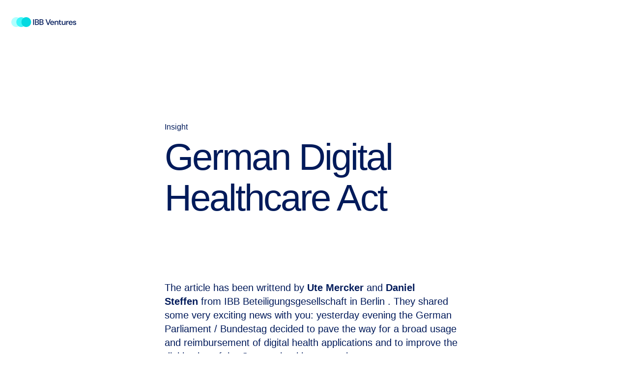

--- FILE ---
content_type: text/html; charset=UTF-8
request_url: https://www.ibbventures.de/news/healthcare-act
body_size: 18463
content:
<!DOCTYPE html><html lang="de"><head><meta charSet="utf-8"/><meta http-equiv="x-ua-compatible" content="ie=edge"/><meta name="viewport" content="width=device-width, initial-scale=1, shrink-to-fit=no"/><style data-href="/styles.16c001e4a0d4e6de1cd5.css">/*!
 * Bootstrap Reboot v4.5.0 (https://getbootstrap.com/)
 * Copyright 2011-2020 The Bootstrap Authors
 * Copyright 2011-2020 Twitter, Inc.
 * Licensed under MIT (https://github.com/twbs/bootstrap/blob/master/LICENSE)
 * Forked from Normalize.css, licensed MIT (https://github.com/necolas/normalize.css/blob/master/LICENSE.md)
 */*,:after,:before{box-sizing:border-box}html{font-family:sans-serif;line-height:1.15;-webkit-text-size-adjust:100%;-webkit-tap-highlight-color:rgba(0,0,0,0)}article,aside,figcaption,figure,footer,main,nav,section{display:block}body{margin:0;font-family:-apple-system,BlinkMacSystemFont,Segoe UI,Roboto,Helvetica Neue,Arial,Noto Sans,sans-serif,Apple Color Emoji,Segoe UI Emoji,Segoe UI Symbol,Noto Color Emoji;font-size:1rem;font-weight:400;line-height:1.5;color:#212529;text-align:left;background-color:#fff}[tabindex="-1"]:focus:not(:focus-visible){outline:0!important}hr{box-sizing:content-box;height:0;overflow:visible}h1,h2,h3,h4,h5{margin-top:0;margin-bottom:.5rem}p{margin-top:0;margin-bottom:1rem}abbr[data-original-title],abbr[title]{text-decoration:underline;-webkit-text-decoration:underline dotted;text-decoration:underline dotted;cursor:help;border-bottom:0;-webkit-text-decoration-skip-ink:none;text-decoration-skip-ink:none}address{font-style:normal;line-height:inherit}address,dl,ol,ul{margin-bottom:1rem}dl,ol,ul{margin-top:0}ol ol,ol ul,ul ol,ul ul{margin-bottom:0}dt{font-weight:700}dd{margin-bottom:.5rem;margin-left:0}blockquote{margin:0 0 1rem}a{color:#007bff;text-decoration:none;background-color:transparent}a:hover{color:#0056b3;text-decoration:underline}a:not([href]),a:not([href]):hover{color:inherit;text-decoration:none}figure{margin:0 0 1rem}img{border-style:none}img,svg{vertical-align:middle}svg{overflow:hidden}label{display:inline-block;margin-bottom:.5rem}button{border-radius:0}button:focus{outline:1px dotted;outline:5px auto -webkit-focus-ring-color}button,input{margin:0;font-family:inherit;font-size:inherit;line-height:inherit;overflow:visible}button{text-transform:none}[role=button]{cursor:pointer}[type=button],[type=submit],button{-webkit-appearance:button}[type=button]:not(:disabled),[type=submit]:not(:disabled),button:not(:disabled){cursor:pointer}[type=button]::-moz-focus-inner,[type=submit]::-moz-focus-inner,button::-moz-focus-inner{padding:0;border-style:none}progress{vertical-align:baseline}[type=number]::-webkit-inner-spin-button,[type=number]::-webkit-outer-spin-button{height:auto}[type=search]{outline-offset:-2px;-webkit-appearance:none}[type=search]::-webkit-search-decoration{-webkit-appearance:none}summary{display:list-item;cursor:pointer}[hidden]{display:none!important}/*!
 * Bootstrap Grid v4.5.0 (https://getbootstrap.com/)
 * Copyright 2011-2020 The Bootstrap Authors
 * Copyright 2011-2020 Twitter, Inc.
 * Licensed under MIT (https://github.com/twbs/bootstrap/blob/master/LICENSE)
 */html{box-sizing:border-box;-ms-overflow-style:scrollbar}*,:after,:before{box-sizing:inherit}.container{width:100%;padding-right:8px;padding-left:8px;margin-right:auto;margin-left:auto}@media (min-width:1400px){.container{max-width:1440px}}.row{display:flex;flex-wrap:wrap;margin-right:-8px;margin-left:-8px}.col,.col-1,.col-2,.col-3,.col-4,.col-5,.col-6,.col-7,.col-8,.col-9,.col-10,.col-11,.col-12,.col-auto,.col-lg,.col-lg-1,.col-lg-2,.col-lg-3,.col-lg-4,.col-lg-5,.col-lg-6,.col-lg-7,.col-lg-8,.col-lg-9,.col-lg-10,.col-lg-11,.col-lg-12,.col-lg-auto,.col-md,.col-md-1,.col-md-2,.col-md-3,.col-md-4,.col-md-5,.col-md-6,.col-md-7,.col-md-8,.col-md-9,.col-md-10,.col-md-11,.col-md-12,.col-md-auto,.col-sm,.col-sm-1,.col-sm-2,.col-sm-3,.col-sm-4,.col-sm-5,.col-sm-6,.col-sm-7,.col-sm-8,.col-sm-9,.col-sm-10,.col-sm-11,.col-sm-12,.col-sm-auto,.col-xl,.col-xl-1,.col-xl-2,.col-xl-3,.col-xl-4,.col-xl-5,.col-xl-6,.col-xl-7,.col-xl-8,.col-xl-9,.col-xl-10,.col-xl-11,.col-xl-12,.col-xl-auto{position:relative;width:100%;padding-right:8px;padding-left:8px}.col{flex-basis:0;flex-grow:1;min-width:0;max-width:100%}.row-cols-1>*{flex:0 0 100%;max-width:100%}.row-cols-2>*{flex:0 0 50%;max-width:50%}.row-cols-3>*{flex:0 0 33.33333%;max-width:33.33333%}.row-cols-4>*{flex:0 0 25%;max-width:25%}.row-cols-5>*{flex:0 0 20%;max-width:20%}.row-cols-6>*{flex:0 0 16.66667%;max-width:16.66667%}.col-auto{flex:0 0 auto;width:auto;max-width:100%}.col-1{flex:0 0 8.33333%;max-width:8.33333%}.col-2{flex:0 0 16.66667%;max-width:16.66667%}.col-3{flex:0 0 25%;max-width:25%}.col-4{flex:0 0 33.33333%;max-width:33.33333%}.col-5{flex:0 0 41.66667%;max-width:41.66667%}.col-6{flex:0 0 50%;max-width:50%}.col-7{flex:0 0 58.33333%;max-width:58.33333%}.col-8{flex:0 0 66.66667%;max-width:66.66667%}.col-9{flex:0 0 75%;max-width:75%}.col-10{flex:0 0 83.33333%;max-width:83.33333%}.col-11{flex:0 0 91.66667%;max-width:91.66667%}.col-12{flex:0 0 100%;max-width:100%}.offset-1{margin-left:8.33333%}@media (min-width:320px){.col-sm{flex-basis:0;flex-grow:1;min-width:0;max-width:100%}.row-cols-sm-1>*{flex:0 0 100%;max-width:100%}.row-cols-sm-2>*{flex:0 0 50%;max-width:50%}.row-cols-sm-3>*{flex:0 0 33.33333%;max-width:33.33333%}.row-cols-sm-4>*{flex:0 0 25%;max-width:25%}.row-cols-sm-5>*{flex:0 0 20%;max-width:20%}.row-cols-sm-6>*{flex:0 0 16.66667%;max-width:16.66667%}.col-sm-auto{flex:0 0 auto;width:auto;max-width:100%}.col-sm-1{flex:0 0 8.33333%;max-width:8.33333%}.col-sm-2{flex:0 0 16.66667%;max-width:16.66667%}.col-sm-3{flex:0 0 25%;max-width:25%}.col-sm-4{flex:0 0 33.33333%;max-width:33.33333%}.col-sm-5{flex:0 0 41.66667%;max-width:41.66667%}.col-sm-6{flex:0 0 50%;max-width:50%}.col-sm-7{flex:0 0 58.33333%;max-width:58.33333%}.col-sm-8{flex:0 0 66.66667%;max-width:66.66667%}.col-sm-9{flex:0 0 75%;max-width:75%}.col-sm-10{flex:0 0 83.33333%;max-width:83.33333%}.col-sm-11{flex:0 0 91.66667%;max-width:91.66667%}.col-sm-12{flex:0 0 100%;max-width:100%}.offset-sm-4{margin-left:33.33333%}}@media (min-width:768px){.col-md{flex-basis:0;flex-grow:1;min-width:0;max-width:100%}.row-cols-md-1>*{flex:0 0 100%;max-width:100%}.row-cols-md-2>*{flex:0 0 50%;max-width:50%}.row-cols-md-3>*{flex:0 0 33.33333%;max-width:33.33333%}.row-cols-md-4>*{flex:0 0 25%;max-width:25%}.row-cols-md-5>*{flex:0 0 20%;max-width:20%}.row-cols-md-6>*{flex:0 0 16.66667%;max-width:16.66667%}.col-md-auto{flex:0 0 auto;width:auto;max-width:100%}.col-md-1{flex:0 0 8.33333%;max-width:8.33333%}.col-md-2{flex:0 0 16.66667%;max-width:16.66667%}.col-md-3{flex:0 0 25%;max-width:25%}.col-md-4{flex:0 0 33.33333%;max-width:33.33333%}.col-md-5{flex:0 0 41.66667%;max-width:41.66667%}.col-md-6{flex:0 0 50%;max-width:50%}.col-md-7{flex:0 0 58.33333%;max-width:58.33333%}.col-md-8{flex:0 0 66.66667%;max-width:66.66667%}.col-md-9{flex:0 0 75%;max-width:75%}.col-md-10{flex:0 0 83.33333%;max-width:83.33333%}.col-md-11{flex:0 0 91.66667%;max-width:91.66667%}.col-md-12{flex:0 0 100%;max-width:100%}.order-md-1{order:1}.order-md-2{order:2}.offset-md-1{margin-left:8.33333%}.offset-md-7{margin-left:58.33333%}}@media (min-width:1024px){.col-lg{flex-basis:0;flex-grow:1;min-width:0;max-width:100%}.row-cols-lg-1>*{flex:0 0 100%;max-width:100%}.row-cols-lg-2>*{flex:0 0 50%;max-width:50%}.row-cols-lg-3>*{flex:0 0 33.33333%;max-width:33.33333%}.row-cols-lg-4>*{flex:0 0 25%;max-width:25%}.row-cols-lg-5>*{flex:0 0 20%;max-width:20%}.row-cols-lg-6>*{flex:0 0 16.66667%;max-width:16.66667%}.col-lg-auto{flex:0 0 auto;width:auto;max-width:100%}.col-lg-1{flex:0 0 8.33333%;max-width:8.33333%}.col-lg-2{flex:0 0 16.66667%;max-width:16.66667%}.col-lg-3{flex:0 0 25%;max-width:25%}.col-lg-4{flex:0 0 33.33333%;max-width:33.33333%}.col-lg-5{flex:0 0 41.66667%;max-width:41.66667%}.col-lg-6{flex:0 0 50%;max-width:50%}.col-lg-7{flex:0 0 58.33333%;max-width:58.33333%}.col-lg-8{flex:0 0 66.66667%;max-width:66.66667%}.col-lg-9{flex:0 0 75%;max-width:75%}.col-lg-10{flex:0 0 83.33333%;max-width:83.33333%}.col-lg-11{flex:0 0 91.66667%;max-width:91.66667%}.col-lg-12{flex:0 0 100%;max-width:100%}.offset-lg-0{margin-left:0}.offset-lg-1{margin-left:8.33333%}.offset-lg-2{margin-left:16.66667%}.offset-lg-3{margin-left:25%}}@media (min-width:1400px){.col-xl{flex-basis:0;flex-grow:1;min-width:0;max-width:100%}.row-cols-xl-1>*{flex:0 0 100%;max-width:100%}.row-cols-xl-2>*{flex:0 0 50%;max-width:50%}.row-cols-xl-3>*{flex:0 0 33.33333%;max-width:33.33333%}.row-cols-xl-4>*{flex:0 0 25%;max-width:25%}.row-cols-xl-5>*{flex:0 0 20%;max-width:20%}.row-cols-xl-6>*{flex:0 0 16.66667%;max-width:16.66667%}.col-xl-auto{flex:0 0 auto;width:auto;max-width:100%}.col-xl-1{flex:0 0 8.33333%;max-width:8.33333%}.col-xl-2{flex:0 0 16.66667%;max-width:16.66667%}.col-xl-3{flex:0 0 25%;max-width:25%}.col-xl-4{flex:0 0 33.33333%;max-width:33.33333%}.col-xl-5{flex:0 0 41.66667%;max-width:41.66667%}.col-xl-6{flex:0 0 50%;max-width:50%}.col-xl-7{flex:0 0 58.33333%;max-width:58.33333%}.col-xl-8{flex:0 0 66.66667%;max-width:66.66667%}.col-xl-9{flex:0 0 75%;max-width:75%}.col-xl-10{flex:0 0 83.33333%;max-width:83.33333%}.col-xl-11{flex:0 0 91.66667%;max-width:91.66667%}.col-xl-12{flex:0 0 100%;max-width:100%}}.flex-column{flex-direction:column!important}.flex-column-reverse{flex-direction:column-reverse!important}.flex-wrap{flex-wrap:wrap!important}.flex-nowrap{flex-wrap:nowrap!important}.flex-wrap-reverse{flex-wrap:wrap-reverse!important}.align-items-start{align-items:flex-start!important}.align-items-end{align-items:flex-end!important}.align-items-center{align-items:center!important}.align-items-baseline{align-items:baseline!important}.align-items-stretch{align-items:stretch!important}.align-content-start{align-content:flex-start!important}.align-content-end{align-content:flex-end!important}.align-content-center{align-content:center!important}.align-content-between{align-content:space-between!important}.align-content-around{align-content:space-around!important}.align-content-stretch{align-content:stretch!important}.align-self-auto{align-self:auto!important}.align-self-start{align-self:flex-start!important}.align-self-end{align-self:flex-end!important}.align-self-center{align-self:center!important}.align-self-baseline{align-self:baseline!important}.align-self-stretch{align-self:stretch!important}@media (min-width:320px){.flex-sm-column{flex-direction:column!important}.flex-sm-column-reverse{flex-direction:column-reverse!important}.flex-sm-wrap{flex-wrap:wrap!important}.flex-sm-nowrap{flex-wrap:nowrap!important}.flex-sm-wrap-reverse{flex-wrap:wrap-reverse!important}.align-items-sm-start{align-items:flex-start!important}.align-items-sm-end{align-items:flex-end!important}.align-items-sm-center{align-items:center!important}.align-items-sm-baseline{align-items:baseline!important}.align-items-sm-stretch{align-items:stretch!important}.align-content-sm-start{align-content:flex-start!important}.align-content-sm-end{align-content:flex-end!important}.align-content-sm-center{align-content:center!important}.align-content-sm-between{align-content:space-between!important}.align-content-sm-around{align-content:space-around!important}.align-content-sm-stretch{align-content:stretch!important}.align-self-sm-auto{align-self:auto!important}.align-self-sm-start{align-self:flex-start!important}.align-self-sm-end{align-self:flex-end!important}.align-self-sm-center{align-self:center!important}.align-self-sm-baseline{align-self:baseline!important}.align-self-sm-stretch{align-self:stretch!important}}@media (min-width:768px){.flex-md-column{flex-direction:column!important}.flex-md-column-reverse{flex-direction:column-reverse!important}.flex-md-wrap{flex-wrap:wrap!important}.flex-md-nowrap{flex-wrap:nowrap!important}.flex-md-wrap-reverse{flex-wrap:wrap-reverse!important}.align-items-md-start{align-items:flex-start!important}.align-items-md-end{align-items:flex-end!important}.align-items-md-center{align-items:center!important}.align-items-md-baseline{align-items:baseline!important}.align-items-md-stretch{align-items:stretch!important}.align-content-md-start{align-content:flex-start!important}.align-content-md-end{align-content:flex-end!important}.align-content-md-center{align-content:center!important}.align-content-md-between{align-content:space-between!important}.align-content-md-around{align-content:space-around!important}.align-content-md-stretch{align-content:stretch!important}.align-self-md-auto{align-self:auto!important}.align-self-md-start{align-self:flex-start!important}.align-self-md-end{align-self:flex-end!important}.align-self-md-center{align-self:center!important}.align-self-md-baseline{align-self:baseline!important}.align-self-md-stretch{align-self:stretch!important}}@media (min-width:1024px){.flex-lg-column{flex-direction:column!important}.flex-lg-column-reverse{flex-direction:column-reverse!important}.flex-lg-wrap{flex-wrap:wrap!important}.flex-lg-nowrap{flex-wrap:nowrap!important}.flex-lg-wrap-reverse{flex-wrap:wrap-reverse!important}.align-items-lg-start{align-items:flex-start!important}.align-items-lg-end{align-items:flex-end!important}.align-items-lg-center{align-items:center!important}.align-items-lg-baseline{align-items:baseline!important}.align-items-lg-stretch{align-items:stretch!important}.align-content-lg-start{align-content:flex-start!important}.align-content-lg-end{align-content:flex-end!important}.align-content-lg-center{align-content:center!important}.align-content-lg-between{align-content:space-between!important}.align-content-lg-around{align-content:space-around!important}.align-content-lg-stretch{align-content:stretch!important}.align-self-lg-auto{align-self:auto!important}.align-self-lg-start{align-self:flex-start!important}.align-self-lg-end{align-self:flex-end!important}.align-self-lg-center{align-self:center!important}.align-self-lg-baseline{align-self:baseline!important}.align-self-lg-stretch{align-self:stretch!important}}@media (min-width:1400px){.flex-xl-column{flex-direction:column!important}.flex-xl-column-reverse{flex-direction:column-reverse!important}.flex-xl-wrap{flex-wrap:wrap!important}.flex-xl-nowrap{flex-wrap:nowrap!important}.flex-xl-wrap-reverse{flex-wrap:wrap-reverse!important}.align-items-xl-start{align-items:flex-start!important}.align-items-xl-end{align-items:flex-end!important}.align-items-xl-center{align-items:center!important}.align-items-xl-baseline{align-items:baseline!important}.align-items-xl-stretch{align-items:stretch!important}.align-content-xl-start{align-content:flex-start!important}.align-content-xl-end{align-content:flex-end!important}.align-content-xl-center{align-content:center!important}.align-content-xl-between{align-content:space-between!important}.align-content-xl-around{align-content:space-around!important}.align-content-xl-stretch{align-content:stretch!important}.align-self-xl-auto{align-self:auto!important}.align-self-xl-start{align-self:flex-start!important}.align-self-xl-end{align-self:flex-end!important}.align-self-xl-center{align-self:center!important}.align-self-xl-baseline{align-self:baseline!important}.align-self-xl-stretch{align-self:stretch!important}}h1,h2,h3,h4,h5{margin-bottom:16px;-webkit-hyphens:none;-ms-hyphens:none;hyphens:none}.bigger,.biggest,h1,h2,h3,h4,h5{font-weight:400}.biggest{font-size:20px;line-height:26px}.small-title{font-size:12px;line-height:17px;text-transform:capitalize;font-weight:400}@media (min-width:768px){h1{font-size:76px;line-height:83px}h1,h2{letter-spacing:-3px}h2{font-size:61px;line-height:72px}h3{font-size:49px;line-height:58px;letter-spacing:-1px}h4,h5{font-size:31px;line-height:40px}.bigger{font-size:20px;line-height:28px}.biggest{font-size:25px;line-height:35px}.small-title{font-size:14px;line-height:20px}}@media (min-width:1024px){h1{font-size:76px;line-height:83px}h2{font-size:61px;line-height:72px}h3{font-size:49px;line-height:58px}h4{font-size:39px;line-height:51px}h5{font-size:31px;line-height:40px}}body,html{height:100%}body{width:100%;font:16px/1.4375em DM Sans,sans-serif;-webkit-hyphens:auto;-ms-hyphens:auto;hyphens:auto;color:#001a5a;-webkit-font-smoothing:antialiased;-moz-osx-font-smoothing:grayscale;overflow-x:hidden}body *{box-sizing:border-box}blockquote,dl{margin-bottom:0}.out-arrow:after{content:"";display:inline-block;width:1em;height:1em;margin-left:8px;background-image:url("data:image/svg+xml;charset=utf-8,%3Csvg width='13' height='13' viewBox='0 0 13 13' fill='none' xmlns='http://www.w3.org/2000/svg'%3E%3Cpath d='M1 1.5h10v10M11 1.5l-10 10' stroke='%2303DAE1' stroke-width='1.5'/%3E%3C/svg%3E");background-size:1em}a{color:#001a5a;border-bottom:1px solid #03dae1;transition:color .35s}a:hover{color:#03dae1;text-decoration:none}a.active{pointer-events:none;border-bottom:2px solid #03dae1}a[href^="http://"],a[href^="https://"],a[href^="mailto:"],a[href^="tel:"]{padding-right:20px;border-bottom:none;background:url("data:image/svg+xml;charset=utf-8,%3Csvg width='13' height='13' viewBox='0 0 13 13' fill='none' xmlns='http://www.w3.org/2000/svg'%3E%3Cpath d='M1 1.5h10v10M11 1.5l-10 10' stroke='%2303DAE1' stroke-width='1.5'/%3E%3C/svg%3E") 100% no-repeat}:focus{outline-color:#8d919e!important}body.using-mouse :focus{outline:none}#___gatsby,#___gatsby>div[tabindex]{height:100%;min-height:100%!important}.container{padding-left:16px;padding-right:16px}@media (min-width:768px){.container{padding-left:32px;padding-right:32px}}@media (min-width:1024px){.container{padding-left:22px;padding-right:22px}}@media (min-width:1400px){.container{padding-left:72px;padding-right:72px}}.gatsby-image-wrapper{width:100%;max-height:100%}.position-static{position:static}.block-img{width:100%;margin:56px 0}.block-img:first-child{margin-top:0}.body-wysiwyg .block-img{margin:96px 0 40px}.body-wysiwyg .block-img:first-child{margin-top:0}@media (min-width:768px){.block-img{margin:80px 0}.body-wysiwyg .block-img{margin:106px 0 64px}}.sr-only{position:absolute;width:1px;height:1px;padding:0;margin:-1px;clip:rect(0,0,0,0);border:0}.noscroll,.sr-only{overflow:hidden}.Modal{position:absolute;top:40px;left:40px;right:40px;bottom:40px;background-color:#ffefd5}.Overlay{position:fixed;top:0;left:0;right:0;bottom:0;background-color:#639}.ReactModal__Overlay{opacity:0;transition:opacity .35s ease-in-out,transform .35s ease-in-out}@media (min-width:768px){.ReactModal__Overlay{top:-50px!important;bottom:-50px!important;padding-top:50px}}.ReactModal__Body--open{overflow:hidden}.ReactModal__Overlay--after-open{opacity:1;transform:translateZ(0)}.ReactModal__Overlay--before-close{opacity:0;transform:scale(.9)}.headroom{top:0;left:0;right:0;z-index:900}.headroom--unfixed{position:absolute;transform:translateY(0)}.headroom--scrolled{transition:transform .2s ease-in-out}.headroom--unpinned{position:fixed;transform:translateY(-100%)}.headroom--pinned{position:fixed;transform:translateY(0)}.headroom--pinned .background{visibility:visible}.styles-module--wrap--1laak{height:100%;display:flex;flex-direction:column}.styles-module--main--1HfsX{flex-grow:1}.styles-module--main--1HfsX>:last-child{margin-bottom:0}.styles-module--wrap--29zEw{position:relative;margin-top:96px;padding-top:40px;z-index:20}.styles-module--wrap--29zEw:before{content:"";position:absolute;left:0;top:0;width:100%;border-top:1px solid #e6e7ec;z-index:1}.styles-module--wrap--29zEw.styles-module--noBorder--3UjEm:before{content:normal}@media (min-width:768px){.styles-module--wrap--29zEw{margin-top:192px}.styles-module--wrap--29zEw:before{left:8.33333%;width:83.33333%}}.styles-module--fundedWrap--1S3ws{margin-top:72px;margin-bottom:72px}.styles-module--fundedWrap--1S3ws a{border:none}@media (min-width:1024px){.styles-module--fundedWrap--1S3ws{margin-top:96px;margin-bottom:96px}}.styles-module--arrow--3-iMl{display:inline-block;height:29px;margin-left:0;margin-top:-10px;transform-origin:0 center;transition:transform .7s ease-out;transform:translateZ(0)}.styles-module--arrow--3-iMl path{stroke:#03dae1}.styles-module--arrow--3-iMl path:last-child{transition:transform .7s ease-out;transform:translateZ(0)}@media (min-width:768px){.styles-module--arrow--3-iMl{height:auto;margin-left:25px;margin-top:-15px;transform:translateZ(0)}}.styles-module--fundedCta--3KMuC{font-size:39px;line-height:47px}.styles-module--fundedCta--3KMuC:hover .styles-module--arrow--3-iMl{transform:translate3d(16px,0,0)}.styles-module--fundedCta--3KMuC:hover .styles-module--arrow--3-iMl path:last-child{transform:translate3d(-6px,0,0) scaleX(1.1)}@media (min-width:768px){.styles-module--fundedCta--3KMuC{font-size:76px;line-height:76px}}.styles-module--navWrap--32Jbr{margin:40px 0}@media (min-width:768px){.styles-module--navWrap--32Jbr{display:flex;justify-content:space-between}}@media (min-width:1024px){.styles-module--navWrap--32Jbr{margin-top:36px}}.styles-module--nav--1nRxy{min-height:164px;margin-bottom:40px}.styles-module--nav--1nRxy a{border:none}@media (min-width:768px){.styles-module--nav--1nRxy{min-height:0;margin-bottom:0}}.styles-module--navLinkWrap--2AuEx{margin:24px 0}@media (min-width:768px){.styles-module--navLinkWrap--2AuEx{display:inline-block;margin:0 32px 0 0}}.styles-module--localeSwitch--JDRaU{display:block;margin-top:40px}@media (min-width:768px){.styles-module--localeSwitch--JDRaU{margin-top:0}}@media (min-width:1400px){.styles-module--localeSwitch--JDRaU{margin-left:88px}}.styles-module--copyright--3V3GB{display:flex;margin-bottom:94px;padding-top:16px;justify-content:space-between;border-top:1px solid #e6e7ec;font-size:12px;color:#8d919e}@media (min-width:768px){.styles-module--copyright--3V3GB{margin-bottom:187px}}@media (min-width:1024px){.styles-module--copyright--3V3GB{margin-bottom:250px}}.styles-module--socialWrap--1lLps{margin-top:40px;margin-bottom:40px}@media (min-width:768px){.styles-module--socialWrap--1lLps{display:flex;margin-top:0;margin-bottom:36px;padding-top:16px;justify-content:space-between;border-top:1px solid #e6e7ec}}.styles-module--socialLinks--1coKY{display:block!important;margin:24px 0}@media (min-width:768px){.styles-module--socialLinks--1coKY{display:inline-block!important}}.styles-module--wrap--OotWO{text-transform:uppercase}.styles-module--separator--fkyXe{margin:0 4px}.styles-module--link--1roXX{border:none}.styles-module--active--2BcQJ{border-bottom:2px solid #03dae1}.styles-module--wrap--3aEmS{position:absolute;left:50%;top:0;width:100vw;height:100%;transform:translateX(-50%);background:#001a5a}.styles-module--wrap--3aEmS.styles-module--isLight--1RUD4{background:#fff}.styles-module--wrap--3aEmS.styles-module--isFixed--1-vio{position:fixed}@media (min-width:1024px){.styles-module--newsletterWrap--2-Sh9{margin-bottom:40px}}.styles-module--formInner--27ZFj{display:flex;margin-top:-8px}.styles-module--input--1QOyw{padding:8px 0;flex:1 1;border:none;border-bottom:1px solid #001a5a;border-radius:0}.styles-module--button--1bKmo{padding:8px 0 8px 8px;border:none;border-bottom:1px solid #001a5a;background:transparent;word-break:normal;color:inherit}.styles-module--disclaimer--3zwXP{margin-top:16px;font-size:12px;line-height:16px;color:#8d919e}.styles-module--disclaimer--3zwXP a{color:#8d919e;border-color:#8d919e}.styles-module--disclaimer--3zwXP a:hover{border-color:#03dae1}.styles-module--feedback--37hqy{margin-top:16px}.styles-module--feedback--37hqy:not(:empty)~.styles-module--disclaimer--3zwXP{display:none}.styles-module--wrap--kTZLS h2,.styles-module--wrap--kTZLS h3,.styles-module--wrap--kTZLS h4,h1,h2,h3,h4,h5{margin-bottom:16px;font-weight:400;-webkit-hyphens:none;-ms-hyphens:none;hyphens:none}.styles-module--wrap--kTZLS h2,h3{font-size:31px;line-height:37px}.styles-module--wrap--kTZLS h2,.styles-module--wrap--kTZLS h3,h4{font-size:25px;line-height:33px}.styles-module--wrap--kTZLS h2,.styles-module--wrap--kTZLS h3,.styles-module--wrap--kTZLS h4,h5{font-size:21px;line-height:26px}.styles-module--bigger--oXlTK{font-weight:400}.styles-module--biggest--2LNab{font-size:20px;line-height:26px;font-weight:400}.styles-module--small-title--1TFuU{font-size:12px;line-height:17px;text-transform:capitalize;font-weight:400}@media (min-width:768px){h1{font-size:76px;line-height:83px}h1,h2{letter-spacing:-3px}h2{font-size:61px;line-height:72px}.styles-module--wrap--kTZLS h2,h3{font-size:49px;line-height:58px;letter-spacing:-1px}.styles-module--wrap--kTZLS h2,.styles-module--wrap--kTZLS h3,.styles-module--wrap--kTZLS h4,h4,h5{font-size:31px;line-height:40px}.styles-module--bigger--oXlTK{font-size:20px;line-height:28px}.styles-module--biggest--2LNab{font-size:25px;line-height:35px}.styles-module--small-title--1TFuU{font-size:14px;line-height:20px}}@media (min-width:1024px){h1{font-size:76px;line-height:83px}h2{font-size:61px;line-height:72px}.styles-module--wrap--kTZLS h2,h3{font-size:49px;line-height:58px}.styles-module--wrap--kTZLS h2,.styles-module--wrap--kTZLS h3,h4{font-size:39px;line-height:51px}.styles-module--wrap--kTZLS h2,.styles-module--wrap--kTZLS h3,.styles-module--wrap--kTZLS h4,h5{font-size:31px;line-height:40px}}.styles-module--wrap--kTZLS{position:relative;z-index:1}.styles-module--wrap--kTZLS>:last-child{margin-bottom:0}.styles-module--wrap--kTZLS h2,.styles-module--wrap--kTZLS h3,.styles-module--wrap--kTZLS h4{margin-top:2em}.styles-module--wrap--kTZLS h2:first-child,.styles-module--wrap--kTZLS h3:first-child,.styles-module--wrap--kTZLS h4:first-child{margin-top:0}.styles-module--wrap--kTZLS img{display:block;width:auto;max-width:100%}.styles-module--wrap--kTZLS div[data-oembed]{position:relative;width:100%;margin:56px 0;padding-bottom:56.33803%}.styles-module--wrap--kTZLS div[data-oembed]>*{position:absolute;top:0;left:0;width:100%;height:100%}.styles-module--wrap--kTZLS div[data-oembed] iframe{width:100%;height:100%}@media (min-width:768px){.styles-module--wrap--kTZLS div[data-oembed]{margin:80px 0}}.styles-module--linkWrap--3O6OA{display:inline-block;margin-right:32px;margin-bottom:4px}.styles-module--linkWrap--3O6OA:last-child{margin-right:0}@media (min-width:768px){.styles-module--linkWrap--3O6OA{margin-right:40px}}.styles-module--modal--3Y9CA{position:absolute;top:50%;left:50%;width:100%;max-width:1024px;max-height:100%;padding:72px 0;background:#fff;overflow:auto;outline:none;transform:translate(-50%,-50%);z-index:1000}@media (min-width:768px){.styles-module--modal--3Y9CA{padding:96px 0;width:calc(100% - 64px);max-height:calc(100% - 164px)}.styles-module--modal--3Y9CA>div{padding:0 8px}}@media (min-width:1024px){.styles-module--modal--3Y9CA{padding:80px 0;width:80%;max-height:80%}}.styles-module--close--39Lzq{position:absolute;right:0;top:0;padding:16px;background:transparent;border:none}.styles-module--logo--U3Hbf{width:auto;height:auto;max-width:200px;max-height:100px;margin-bottom:48px}.styles-module--titleWarp--1mczV{margin-bottom:32px}.styles-module--bodyWarp--3ppM0{margin-bottom:48px}.styles-module--newsWrap--3_ihH{margin-top:8px}@media (min-width:768px){.styles-module--newsWrap--3_ihH{margin-top:72px}}.styles-module--wrap--3G-WP{margin-top:72px;margin-bottom:72px}@media (min-width:768px){.styles-module--wrap--3G-WP{margin-top:96px;margin-bottom:96px}}@media (min-width:1024px){.styles-module--wrap--3G-WP{margin-top:128px;margin-bottom:128px}}.styles-module--listItem--15Y4L{margin-bottom:40px}.styles-module--listItem--15Y4L:last-child{margin-bottom:0}@media (min-width:768px){.styles-module--isHorizontal--2IeS1{display:flex;justify-content:space-between;flex-wrap:wrap}.styles-module--isHorizontal--2IeS1 .styles-module--listItem--15Y4L{margin-bottom:0;padding-left:16px;flex:1 1}.styles-module--isHorizontal--2IeS1 .styles-module--listItem--15Y4L:first-child{padding-left:0}}.styles-module--listItemTitle--8beXn{margin-bottom:8px}.styles-module--listItemDescription--36FMx{word-break:break-word}.styles-module--socialLink--3IRpH{display:inline-block;margin-right:24px}.styles-module--wrap--3RXF8{position:relative;margin-bottom:72px}@media (min-width:768px){.styles-module--wrap--3RXF8{margin-bottom:0;padding-top:48px;padding-bottom:48px}.styles-module--wrap--3RXF8:before{top:0}.styles-module--wrap--3RXF8:before,.styles-module--wrap--3RXF8:last-child:after{content:"";position:absolute;left:8.33333%;width:83.33333%;border-top:1px solid #e6e7ec}.styles-module--wrap--3RXF8:last-child:after{bottom:0}}.styles-module--wrap--3RXF8.styles-module--removeLastUnderline--3ni-e:last-child:after{border:none!important}.styles-module--row--19-fJ{align-items:center}.styles-module--link--3pF4g{background:transparent!important}.styles-module--link--3pF4g .styles-module--title--1o1au{display:inline;transition:color .5s}.styles-module--link--3pF4g .styles-module--title--1o1au:after{font-size:24px;transform:translateY(3px);margin-left:16px}.styles-module--link--3pF4g:hover{color:#001a5a}.styles-module--link--3pF4g:hover .styles-module--title--1o1au{color:#03dae1}.styles-module--imageWrap--1RLoF{margin-bottom:16px;overflow:hidden}@media (min-width:768px){.styles-module--imageWrap--1RLoF{margin-bottom:0}}.styles-module--image--2D91o{transform:scale(1);transition:transform .5s ease-out}a:hover .styles-module--image--2D91o{transform:scale(1.03)}.styles-module--nonSharpImage--23yvV{width:100%;height:auto}.styles-module--type--21-o-{margin-bottom:8px;text-transform:capitalize}.styles-module--author--37Mrv{margin-top:8px;color:#8d919e}.styles-module--eventData--2wzu8{margin-top:8px}.styles-module--wrap--2i8Su{position:relative;padding:25vh 0;font-size:25px;line-height:33px;z-index:9999999}.styles-module--wrap--2i8Su:before{content:"";position:absolute;left:50%;top:0;width:100vw;height:100%;background:#ff4040;transform:translateX(-50%)}.styles-module--wrap--3CsPV{position:relative;margin-left:16px;margin-right:16px;padding-top:34px;padding-bottom:34px;z-index:900}@media (min-width:768px){.styles-module--wrap--3CsPV{left:50%;right:auto;width:calc(100vw - 64px);max-width:1294px;margin-left:0;margin-right:0;padding-top:20px;padding-bottom:20px;transform:translateX(-50%)}}@media (min-width:1024px){.styles-module--wrap--3CsPV{width:calc(100vw - 46px);padding-top:32px;padding-bottom:32px}}.styles-module--inner--1rlYB{position:absolute;left:0;top:0;width:100%;padding-top:24px;padding-bottom:24px}.styles-module--inner--1rlYB.styles-module--open--2EYmd{position:fixed;width:100vw;padding-left:16px;padding-right:16px}@media (min-width:768px){.styles-module--inner--1rlYB{position:static;width:100%;padding-top:0;padding-bottom:0}}.styles-module--overlay--3T-GQ{position:fixed;top:0;left:0;height:100vh;width:100vw;background:#fff;z-index:100;opacity:0;visibility:hidden;transition:opacity .3s,visibility .3s}.styles-module--overlay--3T-GQ.styles-module--isMenuOpen--3Opdv{opacity:1;visibility:visible;transform:translateZ(0)}@media (min-width:768px){.styles-module--overlay--3T-GQ{display:none!important}}.styles-module--hamburgerWrap--34n6P{position:absolute;top:-17px;right:8px;z-index:150;cursor:pointer}@media (min-width:768px){.styles-module--hamburgerWrap--34n6P{display:none!important}}.styles-module--menuWrap--1f43c{position:relative;height:0;margin-top:2px;z-index:110;overflow:none;opacity:0;visibility:hidden;transition:opacity .3s,visibility .3s}.styles-module--menuWrap--1f43c.styles-module--isMenuOpen--3Opdv{height:100vh;padding-top:24px;padding-bottom:72px;opacity:1;visibility:visible;transform:translateZ(0)}@media (min-width:768px){.styles-module--menuWrap--1f43c{height:100%;padding-top:0;padding-bottom:0;text-align:right;opacity:1;visibility:visible}}.styles-module--arrow--1Ylkv{display:inline-block;width:40px;height:20px;margin-top:-10px;transform-origin:0 center;transition:transform .7s ease-out;transform:translateZ(0)}.styles-module--arrow--1Ylkv path{stroke:#03dae1}.styles-module--arrow--1Ylkv path:last-child{transition:transform .7s ease-out;transform:translateZ(0)}@media (min-width:768px){.styles-module--arrow--1Ylkv{width:32px;height:14px;margin-top:-5px;transform:translateZ(0)}}.styles-module--linkWrap--1Pzwp{display:block}@media (min-width:768px){.styles-module--linkWrap--1Pzwp{display:inline-block;margin-left:32px;padding-bottom:2px}}.styles-module--link--3xg7n{font-size:25px;line-height:64px;color:#001a5a;border-bottom:none}.styles-module--link--3xg7n:hover+.styles-module--arrow--1Ylkv{transform:translate3d(8px,0,0)}.styles-module--link--3xg7n:hover+.styles-module--arrow--1Ylkv path:last-child{transform:translate3d(-20px,0,0) scaleX(1.3)}@media (min-width:768px){.styles-module--link--3xg7n{padding-bottom:4px;font-size:14px;line-height:20px}.styles-module--link--3xg7n:first-child{margin-left:0}.styles-module--onDark--1R4Z4 .styles-module--link--3xg7n{color:#fff}.styles-module--onDark--1R4Z4 .styles-module--link--3xg7n:hover{color:#03dae1}}@media (min-width:1024px){.styles-module--link--3xg7n{margin-left:56px}}.styles-module--wrap--1VOYq{position:relative;z-index:120}.styles-module--link--3z6-z{border-bottom:none}.styles-module--background--3CcZc{position:absolute;left:50%;top:0;width:100vw;height:68px;border-bottom:1px solid #e6e7ec;background-color:#fff;transform:translateX(-50%);opacity:0;visibility:hidden;transition:opacity .25s,visibility .25s,background-color .5s,border-color .5s}.styles-module--background--3CcZc.styles-module--darkBg---VBdT{background-color:#001a5a;border-color:transparent}.styles-module--background--3CcZc.styles-module--sticky--145GE{opacity:1;visibility:visible}@media (min-width:1024px){.styles-module--background--3CcZc{height:90px}}.styles-module--wrap--2pQwP{position:relative;margin-top:56px;margin-bottom:56px}.styles-module--wrap--2pQwP.styles-module--onDark--2TnyT,.styles-module--wrap--2pQwP.styles-module--onDark--2TnyT a{color:#fff}.styles-module--wrap--2pQwP.styles-module--onDark--2TnyT a:hover{color:#03dae1}@media (min-width:768px){.styles-module--wrap--2pQwP{margin-top:96px;margin-bottom:160px}}@media (min-width:1024px){.styles-module--wrap--2pQwP{margin-top:160px;margin-bottom:192px}}@media (min-width:768px){.styles-module--textWrap--1E83I{margin-left:calc(8.33333% + 8px)}}@media (min-width:1024px){.styles-module--textWrap--1E83I{margin-left:0;margin-right:16.66666%}}.styles-module--titleWrap--dlgNE{margin-bottom:48px}.styles-module--titleWrap--dlgNE:last-child{margin-bottom:0}@media (min-width:768px){.styles-module--titleWrap--dlgNE{margin-bottom:56px}}.styles-module--imageWrap--2HSV0{margin-top:40px}.styles-module--image1Wrap--6-EAy{position:relative;margin-top:72px;padding-bottom:127%}@media (min-width:768px){.styles-module--image1Wrap--6-EAy{margin-top:96px}.styles-module--image1Wrap--6-EAy.styles-module--hasImage2--1MaB6{margin-bottom:208px}}@media (min-width:1024px){.styles-module--image1Wrap--6-EAy{margin-top:128px}.styles-module--image1Wrap--6-EAy.styles-module--hasImage2--1MaB6{margin-bottom:0}}.styles-module--image2Wrap--2WaD6{position:relative;margin-top:192px;padding-bottom:77%}.styles-module--image1--Obkqb,.styles-module--image2--1L9UF{position:absolute!important;top:0;width:100%;height:100%}.styles-module--image1--Obkqb>*,.styles-module--image2--1L9UF>*{height:100%}.styles-module--image2Positioner--3evgU{display:none}@media (min-width:768px){.styles-module--image2Positioner--3evgU{display:block;position:absolute;bottom:0;width:57.5%;transform:translateY(140%)}}@media (min-width:1024px){.styles-module--image2Positioner--3evgU{position:static;width:100%;transform:none}}@media (min-width:1024px){.styles-module--image2PositionerInner--z3uhI{margin-right:15%}}.styles-module--wrap--3i5ey{position:relative;margin-top:56px;margin-bottom:56px}.styles-module--wrap--3i5ey.styles-module--onDark--3RBE1{color:#fff}@media (min-width:768px){.styles-module--wrap--3i5ey{margin-top:96px;margin-bottom:160px}}@media (min-width:1024px){.styles-module--wrap--3i5ey{margin-top:160px;margin-bottom:192px}}@media (min-width:768px){.styles-module--textWrap--1sjg_{margin-left:calc(8.33333% + 8px)}}@media (min-width:1024px){.styles-module--textWrap--1sjg_{margin-left:0}}.styles-module--titleWrap--c3YpB{margin-bottom:48px}.styles-module--titleWrap--c3YpB:last-child{margin-bottom:0}@media (min-width:768px){.styles-module--titleWrap--c3YpB{margin-bottom:56px}}.styles-module--imageWrap--3RaTs{margin-top:40px;background:#000}.styles-module--image1Wrap--1O4cF{position:relative;margin-top:72px;padding-bottom:127%}@media (min-width:768px){.styles-module--image1Wrap--1O4cF{margin-top:96px}}@media (min-width:1024px){.styles-module--image1Wrap--1O4cF{margin-top:128px}}.styles-module--image2Wrap--3mUX-{position:relative;margin-top:192px;padding-bottom:77%}.styles-module--image1--1LtwL,.styles-module--image2--u8WFA{position:absolute!important;top:0;width:100%;height:100%}.styles-module--image1--1LtwL>*,.styles-module--image2--u8WFA>*{height:100%}.styles-module--image2Positioner--2jHr1{display:none}@media (min-width:768px){.styles-module--image2Positioner--2jHr1{display:block;position:absolute;bottom:0;width:57.5%;transform:translateY(140%)}}@media (min-width:1024px){.styles-module--image2Positioner--2jHr1{position:static;width:100%;transform:none}}.styles-module--titleWrap--1gPpp,h1,h2,h3,h4,h5{margin-bottom:16px;font-weight:400;-webkit-hyphens:none;-ms-hyphens:none;hyphens:none}.styles-module--titleWrap--1gPpp,h1{font-size:49px;line-height:54px;letter-spacing:-1px}h5{font-size:21px;line-height:26px}.styles-module--bigger--1Emmi{font-weight:400}.styles-module--biggest--3ON3S{font-size:20px;line-height:26px;font-weight:400}.styles-module--small-title--1EO2b{font-size:12px;line-height:17px;text-transform:capitalize;font-weight:400}@media (min-width:768px){.styles-module--titleWrap--1gPpp,h1{font-size:76px;line-height:83px;letter-spacing:-3px}h2{font-size:61px;line-height:72px;letter-spacing:-3px}h3{font-size:49px;line-height:58px;letter-spacing:-1px}h4,h5{font-size:31px;line-height:40px}.styles-module--bigger--1Emmi{font-size:20px;line-height:28px}.styles-module--biggest--3ON3S{font-size:25px;line-height:35px}.styles-module--small-title--1EO2b{font-size:14px;line-height:20px}}@media (min-width:1024px){.styles-module--titleWrap--1gPpp,h1{font-size:76px;line-height:83px}h2{font-size:61px;line-height:72px}h3{font-size:49px;line-height:58px}h4{font-size:39px;line-height:51px}h5{font-size:31px;line-height:40px}}@keyframes styles-module--markerAppear--3EcRv{0%{transform:scale(0)}to{transform:scale(1)}}@keyframes styles-module--pulsate--xN0UG{0%{transform:scale(.2);border:10px solid #03dae1;opacity:0}1%{opacity:1}2.5%{opacity:1}5%{transform:scale(1);opacity:0;border:2px solid #03dae1}}.styles-module--wrap--3gFOv{display:flex;position:relative;margin-top:-90px;margin-bottom:56px;padding-top:90px;color:#fff;align-items:center}@media (min-width:768px){.styles-module--wrap--3gFOv{margin-bottom:160px}}@media (min-width:1024px){.styles-module--wrap--3gFOv{min-height:780px;margin-bottom:192px}}.styles-module--bottomSpy--1GsBj{top:0;bottom:0}.styles-module--inner--3f_eE{padding:96px 0 118px}@media (min-width:768px){.styles-module--inner--3f_eE{padding:80px 0 0}}@media (min-width:1024px){.styles-module--inner--3f_eE{flex:1 1;padding-top:0;padding-bottom:80px}}@media (min-width:1024px){.styles-module--textWrap--2CpcU{margin-left:0}}.styles-module--titleWrap--1gPpp strong{font-weight:400;color:#03dae1}.styles-module--imageWrap--MRXDF{position:absolute;left:50%;top:0;width:100vw;height:100%;transform:translateX(-50%);overflow:hidden;background:#001a5a}.styles-module--image--1hz1w{display:none;position:absolute;height:auto;max-width:2400px;transform:translate(-50%,-50%);opacity:.5}@media (min-width:768px){.styles-module--image--1hz1w{display:block;left:6%;top:76%}}@media (min-width:1024px){.styles-module--image--1hz1w{display:block;left:50%;top:55%}}.styles-module--mapMarker--3u1q-{position:absolute;padding:16px;cursor:pointer;animation:styles-module--markerAppear--3EcRv .3s ease-out 1s both}.styles-module--mapMarker--3u1q-:after{content:"";position:absolute;top:50%;left:50%;width:16px;height:16px;padding:8px;background:#03dae1;border-radius:50%;transform:translate(-50%,-50%) scale(1);transition:transform .3s}.styles-module--mapMarker--3u1q-:hover:after{transform:translate(-50%,-50%) scale(1.2)}.styles-module--pulsator--2PqYT{position:absolute;height:80px;width:80px;margin:-40px 0 0 -40px;opacity:0;border-radius:50%;pointer-events:none;border:10px solid #03dae1}.styles-module--pulsate--xN0UG .styles-module--pulsator--2PqYT{animation:styles-module--pulsate--xN0UG 15s ease-out infinite}.styles-module--mapMarkersWrap--2Gs_T{display:none;height:614px}@media (min-width:768px){.styles-module--mapMarkersWrap--2Gs_T{display:block}.styles-module--mapMarkersWrap--2Gs_T>:first-child>span{left:17%!important;top:26%!important}.styles-module--mapMarkersWrap--2Gs_T>:nth-child(2)>span{left:46%!important;top:18%!important}.styles-module--mapMarkersWrap--2Gs_T>:nth-child(3)>span{left:41%!important;top:76%!important}.styles-module--mapMarkersWrap--2Gs_T>:nth-child(4)>span{left:67%!important;top:60%!important}.styles-module--mapMarkersWrap--2Gs_T>:nth-child(5)>span{left:55%!important;top:27%!important}.styles-module--mapMarkersWrap--2Gs_T>:nth-child(6)>span{left:12%!important;top:10%!important}.styles-module--mapMarkersWrap--2Gs_T>:nth-child(7)>span{left:57%!important;top:40%!important}.styles-module--mapMarkersWrap--2Gs_T>:nth-child(8)>span{left:75%!important;top:51%!important}.styles-module--mapMarkersWrap--2Gs_T>:nth-child(9)>span{left:88%!important;top:72%!important}.styles-module--mapMarkersWrap--2Gs_T>:nth-child(10)>span{left:71%!important;top:70%!important}}@media (min-width:1024px){.styles-module--mapMarkersWrap--2Gs_T{height:100%}.styles-module--mapMarkersWrap--2Gs_T>:first-child>span{left:44%!important;top:30%!important}.styles-module--mapMarkersWrap--2Gs_T>:nth-child(2)>span{left:46%!important;top:18%!important}.styles-module--mapMarkersWrap--2Gs_T>:nth-child(3)>span{left:41%!important;top:76%!important}.styles-module--mapMarkersWrap--2Gs_T>:nth-child(4)>span{left:84%!important;top:84%!important}.styles-module--mapMarkersWrap--2Gs_T>:nth-child(5)>span{left:72%!important;top:14%!important}.styles-module--mapMarkersWrap--2Gs_T>:nth-child(6)>span{left:12%!important;top:10%!important}.styles-module--mapMarkersWrap--2Gs_T>:nth-child(7)>span{left:57%!important;top:40%!important}.styles-module--mapMarkersWrap--2Gs_T>:nth-child(8)>span{left:75%!important;top:51%!important}.styles-module--mapMarkersWrap--2Gs_T>:nth-child(9)>span{left:88%!important;top:72%!important}.styles-module--mapMarkersWrap--2Gs_T>:nth-child(10)>span{left:71%!important;top:70%!important}}.styles-module--mapMarkersWrap--2Gs_T>span:first-child .styles-module--mapMarker--3u1q-{animation-delay:.75s}.styles-module--mapMarkersWrap--2Gs_T>span:first-child .styles-module--mapMarker--3u1q- .styles-module--pulsator--2PqYT{animation-delay:4s}.styles-module--mapMarkersWrap--2Gs_T>span:nth-child(2) .styles-module--mapMarker--3u1q-{animation-delay:1s}.styles-module--mapMarkersWrap--2Gs_T>span:nth-child(2) .styles-module--mapMarker--3u1q- .styles-module--pulsator--2PqYT{animation-delay:6.5s}.styles-module--mapMarkersWrap--2Gs_T>span:nth-child(3) .styles-module--mapMarker--3u1q-{animation-delay:1.25s}.styles-module--mapMarkersWrap--2Gs_T>span:nth-child(3) .styles-module--mapMarker--3u1q- .styles-module--pulsator--2PqYT{animation-delay:9s}.styles-module--mapMarkersWrap--2Gs_T>span:nth-child(4) .styles-module--mapMarker--3u1q-{animation-delay:1.5s}.styles-module--mapMarkersWrap--2Gs_T>span:nth-child(4) .styles-module--mapMarker--3u1q- .styles-module--pulsator--2PqYT{animation-delay:11.5s}.styles-module--mapMarkersWrap--2Gs_T>span:nth-child(5) .styles-module--mapMarker--3u1q-{animation-delay:1.75s}.styles-module--mapMarkersWrap--2Gs_T>span:nth-child(5) .styles-module--mapMarker--3u1q- .styles-module--pulsator--2PqYT{animation-delay:14s}.styles-module--mapMarkersWrap--2Gs_T>span:nth-child(6) .styles-module--mapMarker--3u1q-{animation-delay:2s}.styles-module--mapMarkersWrap--2Gs_T>span:nth-child(6) .styles-module--mapMarker--3u1q- .styles-module--pulsator--2PqYT{animation-delay:16.5s}.styles-module--mapMarkersWrap--2Gs_T>span:nth-child(7) .styles-module--mapMarker--3u1q-{animation-delay:2.25s}.styles-module--mapMarkersWrap--2Gs_T>span:nth-child(7) .styles-module--mapMarker--3u1q- .styles-module--pulsator--2PqYT{animation-delay:19s}.styles-module--mapMarkersWrap--2Gs_T>span:nth-child(8) .styles-module--mapMarker--3u1q-{animation-delay:2.5s}.styles-module--mapMarkersWrap--2Gs_T>span:nth-child(8) .styles-module--mapMarker--3u1q- .styles-module--pulsator--2PqYT{animation-delay:21.5s}.styles-module--mapMarkersWrap--2Gs_T>span:nth-child(9) .styles-module--mapMarker--3u1q-{animation-delay:2.75s}.styles-module--mapMarkersWrap--2Gs_T>span:nth-child(9) .styles-module--mapMarker--3u1q- .styles-module--pulsator--2PqYT{animation-delay:24s}.styles-module--tooltip--3KS-y{padding:16px;margin-bottom:-8px;border-radius:2px;background:#fff}.styles-module--tooltip--3KS-y img{width:auto;height:auto;max-width:128px;max-height:128px}.styles-module--spy--2wL1b{position:absolute;left:0;padding:20px 1px}.styles-module--wrap--3EmMA{margin-top:16px}@media (min-width:768px){.styles-module--wrap--3EmMA{margin-top:64px}}.styles-module--image--2TWBV{width:100%;height:auto}.styles-module--role--d2-D7{margin-top:24px;margin-bottom:16px}@media (min-width:768px){.styles-module--role--d2-D7{margin-top:0}}.styles-module--socialWrap--3ZuqQ{margin-top:32px;margin-bottom:32px}.styles-module--aboutItem--3vzNE{margin-bottom:48px}@media (min-width:768px){.styles-module--aboutItem--3vzNE{margin-bottom:56px}}.styles-module--companiesWrap--2bjOR{margin-top:32px}.styles-module--linkListItem--X1VO-{display:inline-block;margin-right:24px;margin-bottom:16px}.styles-module--companyButton--MeMXV{margin-right:24px;margin-bottom:8px;padding:0;border:none;border-bottom:1px solid #03dae1;background:transparent}.styles-module--companyButton--MeMXV:last-child{margin:0}.styles-module--companyButton--MeMXV:hover{color:#03dae1}@media (min-width:768px){.styles-module--companyButton--MeMXV{margin-right:40px}}.styles-module--wrap--35ljE{position:relative}.styles-module--motionWrap--3JVMy{position:absolute;height:100%;width:100%}.styles-module--motionWrap--3JVMy>div{position:absolute;width:208px;height:208px}@media (min-width:768px){.styles-module--motionWrap--3JVMy>div{width:220px;height:220px}}@media (min-width:1024px){.styles-module--motionWrap--3JVMy>div{width:410px;height:410px}}.styles-module--circle--2pV8L{position:absolute;width:208px;height:208px;background:#b1ffff;border-radius:50%}@media (min-width:768px){.styles-module--circle--2pV8L{width:220px;height:220px}}@media (min-width:1024px){.styles-module--circle--2pV8L{width:410px;height:410px}}.styles-module--topLeft--IjblQ{top:-36px;left:-36px}.styles-module--topRight--nuvAe{top:-36px;right:-36px}.styles-module--bottomRight--3pZ86{bottom:-36px;right:-36px}.styles-module--more--3t0wg{display:block;margin:96px auto 8px;padding:0;background:transparent;border:none;border-bottom:1px solid #03dae1}.styles-module--more--3t0wg:hover{color:#03dae1}.styles-module--more--3t0wg:disabled{color:#8d919e;border:none}.styles-module--more--3t0wg:disabled:hover{color:#8d919e}.styles-module--filtersWrap--2Gi1d{position:relative;margin-top:96px;margin-bottom:72px;z-index:10}.styles-module--button--3x1Wj{margin-right:24px;margin-bottom:8px;padding:0;border:none;background:transparent;text-transform:capitalize;color:#8d919e}.styles-module--button--3x1Wj:last-child{margin:0}@media (min-width:768px){.styles-module--button--3x1Wj{margin-right:40px}}.styles-module--active--1fIHS{color:#001a5a;border-bottom:2px solid #3ef8fa}.styles-module--wrap--1zpDB{position:relative;margin-top:96px}@media (min-width:768px){.styles-module--wrap--1zpDB{margin-top:160px}}@media (min-width:1024px){.styles-module--wrap--1zpDB{margin-top:192px}}.styles-module--peopleWrap--38aFs{padding:0}@media (min-width:768px){.styles-module--peopleWrap--38aFs{margin-top:-32px}}@media (min-width:1024px){.styles-module--peopleWrap--38aFs{margin-top:-64px}}.styles-module--item--yDi6y{margin-top:48px}@media (min-width:768px){.styles-module--item--yDi6y{margin-top:96px}}@media (min-width:1024px){.styles-module--item--yDi6y{margin-top:128px}}.styles-module--imageWrap--2-_ZL{position:relative;overflow:hidden;padding-bottom:127.4%}.styles-module--image--38D04{transform:scale(1);transition:transform .5s ease-out;position:absolute!important;width:100%;height:auto}a:hover .styles-module--image--38D04{transform:scale(1.03)}.styles-module--role--3avcw{margin-top:16px;margin-bottom:4px}.styles-module--filtersWrap--1mtJr{position:relative;margin-bottom:24px;z-index:10}@media (min-width:768px){.styles-module--filtersWrap--1mtJr{margin-bottom:0}}.styles-module--button--1e84i{margin-right:24px;margin-bottom:8px;padding:0 0 2px;border:none;background:transparent;color:#8d919e}.styles-module--button--1e84i:last-child{margin:0}@media (min-width:768px){.styles-module--button--1e84i{margin-right:40px}}.styles-module--active--1tJ27{color:#001a5a;border-bottom:2px solid #3ef8fa}.styles-module--button--2YX_l{margin-right:24px;margin-bottom:8px;padding:0 0 2px;background:transparent;color:#8d919e;transition:color .3s;text-transform:capitalize;border:none;border-bottom:2px solid transparent}.styles-module--button--2YX_l:last-child{margin:0}.styles-module--button--2YX_l:hover{color:#03dae1}.styles-module--button--2YX_l.styles-module--active--2SZt5{color:#001a5a;border-bottom-color:#03dae1}@media (min-width:768px){.styles-module--button--2YX_l{margin-right:40px}}.styles-module--wrap--1Yhzf{position:relative;margin:96px 0 24px}@media (min-width:768px){.styles-module--wrap--1Yhzf{margin:0}}@media (min-width:1024px){.styles-module--wrap--1Yhzf{margin:96px 0}}.styles-module--inner--2QBVV{top:0;left:0;width:100%}@media (min-width:768px){.styles-module--inner--2QBVV{position:absolute;margin:96px 0}}@media (min-width:1024px){.styles-module--inner--2QBVV{margin:0}}.styles-module--addressSection--TFN6n{margin-bottom:56px;white-space:nowrap}.styles-module--wrap--AsrN_{position:relative;margin-top:128px;margin-bottom:128px}@media (min-width:768px){.styles-module--wrap--AsrN_{margin-top:160px;margin-bottom:160px}}@media (min-width:1024px){.styles-module--wrap--AsrN_{margin-top:192px;margin-bottom:192px}}.styles-module--textWrapWithCta--3CjOb{position:relative;padding-bottom:152px}@media (min-width:768px){.styles-module--textWrapWithCta--3CjOb{padding-bottom:168px}.styles-module--textWrapWithCta--3CjOb.styles-module--hasImg--3nI6S{margin-bottom:-167px}}@media (min-width:1024px){.styles-module--textWrapWithCta--3CjOb{padding-bottom:0}.styles-module--textWrapWithCta--3CjOb.styles-module--hasImg--3nI6S{margin-bottom:0}}.styles-module--titleWrap--3FT7s{margin-bottom:48px}@media (min-width:1024px){.styles-module--titleWrap--3FT7s{margin-bottom:88px}.styles-module--titleWrap--3FT7s.styles-module--sticky--1pIAi{position:-webkit-sticky;position:sticky;top:170px;margin-bottom:192px}}.styles-module--ctaWrap--1NgRh{position:absolute;bottom:0}@media (min-width:1024px){.styles-module--ctaWrap--1NgRh{position:static}}.styles-module--wysiwygWrap---PAu9 img{margin:96px 0 40px}.styles-module--wysiwygWrap---PAu9 img:first-child{margin-top:0}@media (min-width:768px){.styles-module--wysiwygWrap---PAu9 img{margin:106px 0 64px}}@media (min-width:1024px){.styles-module--hasImg--3nI6S .styles-module--wysiwygWrap---PAu9{margin-bottom:192px}}.styles-module--imageWrap--1kvte{margin-top:128px;pointer-events:none}@media (min-width:768px){.styles-module--imageWrap--1kvte{margin-top:96px}}@media (min-width:1024px){.styles-module--imageWrap--1kvte{margin-top:0}}.styles-module--image1Wrap--1_Tt3{position:relative;padding-bottom:127%}.styles-module--image2Wrap--7dZTm{display:none;position:relative;padding-bottom:77%}@media (min-width:768px){.styles-module--image2Wrap--7dZTm{display:block;margin-top:240px}}.styles-module--image1--2wMbV,.styles-module--image2--1xC3c{position:absolute!important;top:0;width:100%;height:100%}@keyframes styles-module--mousein--3wASY{0%{color:inherit}to{color:#03dae1}}@keyframes styles-module--mouseout--3Kyfs{0%{color:#03dae1}to{color:inherit}}.styles-module--wrap--1MOXS{position:relative}.styles-module--circle--ex1st{display:inline-block;margin-left:16px;background:#3ef8fa;border-radius:50%;transition:transform .5s ease-out;transform:translateZ(0) scale(0)}.styles-module--appear--3kuD4 .styles-module--circle--ex1st{transform:translateZ(0) scale(1)}.styles-module--label--R3P7Y{display:inline-block;transition:transform .5s ease-out;transform:translateZ(0)}.styles-module--arrow--3pOzL{display:inline-block}.styles-module--arrow--3pOzL,.styles-module--arrow--3pOzL path:last-child{transition:transform .7s ease-out;transform:translateZ(0)}.styles-module--link--1xq0W{display:inline-block;text-transform:uppercase;color:inherit;font-weight:500;border:none;background-image:none!important;transition:none}.styles-module--link--1xq0W:hover{transition:color .35s;color:#03dae1}.styles-module--link--1xq0W:hover .styles-module--circle--ex1st{transform:translate3d(16px,0,0)}.styles-module--link--1xq0W:hover .styles-module--arrow--3pOzL{transform:translate3d(8px,0,0)}.styles-module--link--1xq0W:hover .styles-module--arrow--3pOzL path:last-child{transform:translate3d(-12px,0,0) scaleX(1.25)}.styles-module--topLeft--2IE6l{top:-36px;left:-36px}.styles-module--topRight--2YW6Q{top:-36px;right:-36px}.styles-module--bottomRight--3XXgn{bottom:-36px;right:-36px}.styles-module--body--1l4Pw,h1,h2,h3,h4,h5{margin-bottom:16px;font-weight:400;-webkit-hyphens:none;-ms-hyphens:none;hyphens:none}h1{font-size:49px;line-height:54px;letter-spacing:-1px}h2{font-size:39px;line-height:47px}h3{font-size:31px;line-height:37px}h4{font-size:25px;line-height:33px}.styles-module--body--1l4Pw,h5{font-size:21px;line-height:26px}.styles-module--bigger--1jGb6{font-weight:400}.styles-module--biggest--2PjqP{font-size:20px;line-height:26px;font-weight:400}.styles-module--small-title--39mVq{font-size:12px;line-height:17px;text-transform:capitalize;font-weight:400}@media (min-width:768px){h1{font-size:76px;line-height:83px}h1,h2{letter-spacing:-3px}h2{font-size:61px;line-height:72px}h3{font-size:49px;line-height:58px;letter-spacing:-1px}.styles-module--body--1l4Pw,h4,h5{font-size:31px;line-height:40px}.styles-module--bigger--1jGb6{font-size:20px;line-height:28px}.styles-module--biggest--2PjqP{font-size:25px;line-height:35px}.styles-module--small-title--39mVq{font-size:14px;line-height:20px}}@media (min-width:1024px){h1{font-size:76px;line-height:83px}h2{font-size:61px;line-height:72px}h3{font-size:49px;line-height:58px}h4{font-size:39px;line-height:51px}.styles-module--body--1l4Pw,h5{font-size:31px;line-height:40px}}.styles-module--wrap--1bf_G{margin-top:128px;margin-bottom:128px}@media (min-width:768px){.styles-module--wrap--1bf_G{margin-top:160px;margin-bottom:160px}}@media (min-width:1024px){.styles-module--wrap--1bf_G{margin-top:192px;margin-bottom:192px}}.styles-module--rule--1Sizr{margin:128px 0;border:1px solid #e6e7ec;border-bottom:none}@media (min-width:768px){.styles-module--rule--1Sizr{margin:160px 8.33333%}}@media (min-width:1024px){.styles-module--rule--1Sizr{margin-top:192px;margin-bottom:192px}}.styles-module--smallTop--3rw_b{margin-top:72px}@media (min-width:768px){.styles-module--smallTop--3rw_b{margin-top:96px}}@media (min-width:1024px){.styles-module--smallTop--3rw_b{margin-top:128px}}.styles-module--wrap--3noGi{margin:128px 0;color:#fff}@media (min-width:768px){.styles-module--wrap--3noGi{margin:192px 0}}.styles-module--titleWrap--2aazV{margin-bottom:56px}.styles-module--featuredWrap--RqJG1{margin-bottom:32px}.styles-module--featuredWrap--RqJG1:after{display:block;content:"";clear:both}.styles-module--companyWrap--26Zc0{position:relative;float:left;width:calc(50% - 8px);margin-right:8px;border-bottom:1px solid hsla(0,0%,100%,.2)}.styles-module--companyWrap--26Zc0:nth-child(2n){margin-right:0;margin-left:8px}.styles-module--featuredWrap--RqJG1 .styles-module--companyWrap--26Zc0:first-child,.styles-module--featuredWrap--RqJG1 .styles-module--companyWrap--26Zc0:nth-child(2){border-top:1px solid hsla(0,0%,100%,.2)}.styles-module--companyButton--2o2Ed{display:flex;position:relative;height:60px;width:100%;padding:0;border:none;background:transparent;text-align:left;color:#fff;flex-direction:column;justify-content:center;transition:background-color .5s}.styles-module--companyButton--2o2Ed:hover{color:#03dae1}.styles-module--companyButton--2o2Ed.styles-module--isFeatured--g_pIe{width:100%;padding-bottom:66.2379%}.styles-module--companyButton--2o2Ed.styles-module--isFeatured--g_pIe .styles-module--logoWrap--Arg3g{position:absolute;top:10%;left:10%;width:80%;height:80%}.styles-module--companyButton--2o2Ed.styles-module--isFeatured--g_pIe .styles-module--logoWrap--Arg3g img{width:100%;height:100%;-o-object-fit:contain;object-fit:contain}.styles-module--companyButton--2o2Ed.styles-module--isFeatured--g_pIe:hover{color:#001a5a;background-color:#03dae1}@media (min-width:768px){.styles-module--companyButton--2o2Ed.styles-module--isFeatured--g_pIe{padding-bottom:66.2379%}}.styles-module--new--NBav5{position:absolute;right:0;top:50%;font-size:12px;line-height:18px;color:#8d919e;transform:translateY(-50%)}.styles-module--triggerWrap--3BXe7{padding-top:48px}.styles-module--drawer--4uH46{overflow:hidden}.styles-module--drawer--4uH46:after{display:block;content:"";clear:both}.styles-module--button--1nTpR{display:inline-block;margin-right:24px;margin-bottom:8px;padding:0;background:transparent;border:none;border-bottom:1px solid #03dae1}.styles-module--button--1nTpR:last-child{margin:0}.styles-module--button--1nTpR:hover{color:#03dae1}@media (min-width:768px){.styles-module--button--1nTpR{margin-right:40px}}.styles-module--onDark--gjpIe{color:#fff}.styles-module--wrap--2rQj4{margin-top:128px;margin-bottom:-1px}@media (min-width:768px){.styles-module--wrap--2rQj4{margin-top:160px}}@media (min-width:1024px){.styles-module--wrap--2rQj4{margin-top:192px}}.styles-module--inner--2aVfP{border-bottom:1px solid #e6e7ec}@media (min-width:768px){.styles-module--inner--2aVfP h2{margin-bottom:48px}}.styles-module--accordionWrap--174dL{border-top:1px solid #e6e7ec}.styles-module--question--2eFQS{padding:32px 0;cursor:pointer;transition:color .3s}.styles-module--question--2eFQS:hover{color:#03dae1}.styles-module--answer--1f8tz{overflow:hidden}.styles-module--answer--1f8tz>div:last-child{padding-bottom:32px}@media (min-width:768px){.styles-module--answer--1f8tz>div:last-child{padding-top:8px;padding-bottom:48px}}.styles-module--wrap--2_a-X{position:relative;margin-top:128px;margin-bottom:128px;padding-bottom:128px}.styles-module--wrap--2_a-X:before{content:"";position:absolute;left:0;bottom:0;width:100%;border-top:1px solid #e6e7ec;z-index:1}.styles-module--wrap--2_a-X:last-child{padding-bottom:0}.styles-module--wrap--2_a-X:last-child:before{content:normal}@media (min-width:768px){.styles-module--wrap--2_a-X{margin-top:160px;margin-bottom:160px;padding-bottom:160px}.styles-module--wrap--2_a-X:before{width:83.33333%;left:8.33333%}}@media (min-width:1024px){.styles-module--wrap--2_a-X{margin-top:192px;margin-bottom:192px;padding-bottom:192px}}.styles-module--titleWrap--3sYi4{margin-bottom:64px}@media (min-width:1024px){.styles-module--titleWrap--3sYi4{margin-bottom:88px}}.styles-module--block0--1kyFg{margin-bottom:72px}@media (min-width:1024px){.styles-module--block0--1kyFg{margin-bottom:0}}.styles-module--wrap--3hjyk{position:relative;margin-top:196px;margin-bottom:196px;color:inherit;text-align:center}@media (min-width:768px){.styles-module--wrap--3hjyk{margin-top:250px;margin-bottom:250px}}.styles-module--reference--2-3iy{margin-top:40px}.styles-module--title--12JF9{font-size:12px;line-height:18px}.styles-module--wrap--2240t{z-index:10;will-change:color;transition:color .5s;color:#001a5a}.styles-module--wrap--2240t.styles-module--reveal--28aoE{color:#fff}.styles-module--backgroundWrap--sLYbu{position:absolute;left:0;top:0;height:100%;width:100%;z-index:-1;pointer-events:none;will-change:opacity;transition:opacity .5s;opacity:0}.styles-module--reveal--28aoE .styles-module--backgroundWrap--sLYbu{opacity:1}.styles-module--background--1nZ2l{position:fixed;left:0;top:0;width:100%;height:100%;background:#001a5a;z-index:-1}@keyframes styles-module--fadeIn---_zQ2{0%{opacity:0}to{opacity:1}}.styles-module--wrap--CBXqF{position:relative;margin:128px 0 144px;color:inherit}@media (min-width:768px){.styles-module--wrap--CBXqF{margin:300px 0}}.styles-module--listWrap--m8o4F{margin:72px 0}.styles-module--arrow--2E4j6{display:block;margin-right:auto;height:20px;width:20px;transition:transform .7s ease-out;transform:translateZ(0)}.styles-module--arrow--2E4j6 path{stroke:#03dae1}.styles-module--arrow--2E4j6 path:last-child{transition:transform .7s ease-out;transform:translateZ(0)}@media (min-width:768px){.styles-module--arrow--2E4j6{height:30px;width:40px;margin-left:auto}}.styles-module--itemWrap--12Ev1{position:relative;display:flex;flex-direction:column;padding:19px 0;border-bottom:1px solid hsla(0,0%,100%,.2);color:inherit;opacity:0;transition:none}.styles-module--appear--5oOz5 .styles-module--itemWrap--12Ev1{animation:styles-module--fadeIn---_zQ2 .5s ease-in-out both}.styles-module--itemWrap--12Ev1:first-child{animation-delay:.1s}.styles-module--itemWrap--12Ev1:nth-child(2){animation-delay:.2s}.styles-module--itemWrap--12Ev1:nth-child(3){animation-delay:.3s}.styles-module--itemWrap--12Ev1:nth-child(4){animation-delay:.4s}.styles-module--itemWrap--12Ev1:nth-child(5){animation-delay:.5s}.styles-module--itemWrap--12Ev1:nth-child(6){animation-delay:.6s}.styles-module--itemWrap--12Ev1:nth-child(7){animation-delay:.7s}.styles-module--itemWrap--12Ev1:nth-child(8){animation-delay:.8s}.styles-module--itemWrap--12Ev1:nth-child(9){animation-delay:.9s}.styles-module--itemWrap--12Ev1:after{content:"";position:absolute;top:0;left:0;width:100%;height:100%;border-bottom:1px solid rgba(0,26,90,.2)}.styles-module--itemWrap--12Ev1:first-child{border-top:1px solid hsla(0,0%,100%,.2)}.styles-module--itemWrap--12Ev1:first-child:after{border-top:1px solid rgba(0,26,90,.2)}.styles-module--itemWrap--12Ev1>*{margin-right:16px}.styles-module--itemWrap--12Ev1:hover{transition:color .35s}.styles-module--itemWrap--12Ev1:hover .styles-module--arrow--2E4j6{transform:translate3d(16px,0,0)}.styles-module--itemWrap--12Ev1:hover .styles-module--arrow--2E4j6 path:last-child{transform:translate3d(-5px,0,0) scaleX(1.2)}@media (min-width:768px){.styles-module--itemWrap--12Ev1{flex-direction:row;padding:29px 0;align-items:center}.styles-module--itemWrap--12Ev1>*{margin-right:12px;margin-bottom:0}}.styles-module--itemLogo--53GQ5{flex:0 1 15%;margin-bottom:24px}.styles-module--itemLogo--53GQ5 img{max-width:75%;max-height:56px;padding:8px;background:#001a5a;border-radius:50%}@media (min-width:768px){.styles-module--itemLogo--53GQ5{margin-bottom:0}}.styles-module--logoPlaceholder--39y1Q{display:block;width:30px;height:30px;background:inherit;border-radius:50%}.styles-module--itemCompany--3Zm5L{flex:0 2 30%;margin-bottom:8px}@media (min-width:768px){.styles-module--itemCompany--3Zm5L{margin-bottom:0}}@media (min-width:1024px){.styles-module--itemCompany--3Zm5L{flex:0 2 20%}}.styles-module--itemDescription--uq8P3{flex:3 1;margin-bottom:24px;opacity:.75}@media (min-width:768px){.styles-module--itemDescription--uq8P3{margin-bottom:0}}.styles-module--wrap--1Z3QI{position:relative;margin-bottom:56px}@media (min-width:768px){.styles-module--wrap--1Z3QI{margin-bottom:128px}}@media (min-width:1024px){.styles-module--wrap--1Z3QI{margin-top:168px;margin-bottom:80px}.styles-module--wrap--1Z3QI:last-child{margin-top:216px}}.styles-module--titleWrap--3Mprx{margin-top:48px;margin-bottom:24px}@media (min-width:768px){.styles-module--titleWrap--3Mprx{margin-bottom:56px}}.styles-module--ctaWrap--37v0p{margin-top:40px;margin-bottom:128px}@media (min-width:768px){.styles-module--ctaWrap--37v0p{margin-top:88px;margin-bottom:168px;margin-bottom:192px}}.styles-module--link--1poDM{display:inline-block}@media (min-width:768px){.styles-module--wrap--1oOiB{margin-left:8.33333%;margin-right:8.33333%}}.styles-module--wrap--1zfL0{position:relative;margin-bottom:48px}@media (min-width:768px){.styles-module--wrap--1zfL0{margin-bottom:0}}.styles-module--row--3kSVi{align-items:center}.styles-module--link--1fLFZ{background:transparent!important}.styles-module--link--1fLFZ .styles-module--title--22PUz{display:inline;transition:color .5s}.styles-module--link--1fLFZ .styles-module--title--22PUz:after{font-size:24px;transform:translateY(3px);margin-left:16px}.styles-module--link--1fLFZ:hover{color:#001a5a}.styles-module--link--1fLFZ:hover .styles-module--title--22PUz{color:#03dae1}.styles-module--imageWrap--3LDJA{position:relative;margin-bottom:16px;padding-bottom:72.19047%;overflow:hidden}.styles-module--image--25pt1{transform:scale(1);transition:transform .5s ease-out;position:absolute;left:0;top:0;width:100%;height:100%;-o-object-fit:cover;object-fit:cover}a:hover .styles-module--image--25pt1{transform:scale(1.03)}.styles-module--type--2sGjd{margin-bottom:8px;text-transform:capitalize}.styles-module--author--xLdcJ{margin-top:8px;color:#8d919e}.styles-module--eventData--2jACn{margin-top:8px}.homeNewsList-module--hrWrap--1guPU{position:relative;margin-top:128px;margin-bottom:-96px}@media (min-width:768px){.homeNewsList-module--hrWrap--1guPU{margin-top:144px;margin-bottom:-120px}}@media (min-width:1024px){.homeNewsList-module--hrWrap--1guPU{margin-top:168px;margin-bottom:-112px}}.homeNewsList-module--hr--LGxvB{border:none;border-bottom:1px solid #e6e7ec}.styles-module--wrap--3CERf{position:relative;margin-top:128px;margin-bottom:128px}@media (min-width:768px){.styles-module--wrap--3CERf{margin-top:160px;margin-bottom:160px}}@media (min-width:1024px){.styles-module--wrap--3CERf{margin-top:192px;margin-bottom:192px}}.styles-module--titleWrap--2YhkL{margin-bottom:48px}@media (min-width:1024px){.styles-module--titleWrap--2YhkL{margin-bottom:88px}.styles-module--titleWrap--2YhkL.styles-module--sticky--2P6cB{position:-webkit-sticky;position:sticky;top:170px;margin-bottom:192px}}.styles-module--imagesWrap--3xI1R{display:flex;justify-content:space-between;margin-bottom:40px}.styles-module--imageWrap--2rwLw{margin-left:24px}.styles-module--imageWrap--2rwLw img{max-width:100%}.styles-module--imageWrap--2rwLw:first-child{margin-left:0}.styles-module--wysiwygWrap--EBoPz img{margin:96px 0 40px}.styles-module--wysiwygWrap--EBoPz img:first-child{margin-top:0}@media (min-width:768px){.styles-module--wysiwygWrap--EBoPz img{margin:106px 0 64px}}@media (min-width:1024px){.styles-module--hasImg--2Pkt2 .styles-module--wysiwygWrap--EBoPz{margin-bottom:192px}}.styles-module--wrap--mhjvl{position:-webkit-sticky;position:sticky;bottom:0;opacity:0;visibility:hidden;transform:translate3d(0,50%,0);transition:opacity .3s,visibility .3s,transform .5s}.styles-module--wrap--mhjvl.styles-module--isVisible--2SOjO{opacity:1;visibility:visible;transform:translateZ(0)}.styles-module--background--CxD1v{border-top:1px solid #e6e7ec}.styles-module--inner--kOBMY{display:flex;justify-content:space-between;align-items:center;padding-top:36px;padding-bottom:36px}.styles-module--copy--1rXvQ{margin:0}.styles-module--button--f5NCt{flex-shrink:0}.styles-module--button--f5NCt a{padding-right:0!important}@media (min-width:768px){.styles-module--button--f5NCt{margin-left:30px}}.styles-module--buttonCopy--2yhYP{display:none}@media (min-width:1024px){.styles-module--buttonCopy--2yhYP{display:block}}@keyframes styles-module--in--1d7fa{0%{color:inherit}to{color:#03dae1}}@keyframes styles-module--out--Q5gte{0%{color:#03dae1}to{color:inherit}}.styles-module--wrap--114r7{position:relative;margin-top:58px;margin-bottom:80px!important}@media (min-width:768px){.styles-module--wrap--114r7{margin-top:296px;margin-bottom:296px!important}}.styles-module--word--G24yq{display:block}@media (min-width:768px){.styles-module--word--G24yq{display:inline-block;padding-right:.3em}}.styles-module--background--1BSMY{position:fixed;top:0;left:0;bottom:0;right:0;background:#001a5a;z-index:-1}.styles-module--arrow--1COe6{display:block;margin-left:auto;margin-right:auto;margin-top:40px;height:40px;width:40px;transition:transform .7s ease-out;transform:translateZ(0)}.styles-module--arrow--1COe6 path{stroke:#03dae1}.styles-module--arrow--1COe6 path:last-child{transition:transform .7s ease-out;transform:translateZ(0)}@media (min-width:768px){.styles-module--arrow--1COe6{display:inline-block;height:64px;width:74px;margin-left:8px;margin-top:0;transform-origin:0 center}}.styles-module--link--2IkKZ{display:block;padding-right:0!important;font-size:49px;line-height:54px;color:inherit;background-image:none!important;text-align:center;word-wrap:normal;word-break:normal;transition:none;animation:styles-module--out--Q5gte .35s}.styles-module--link--2IkKZ:hover{animation:styles-module--in--1d7fa .35s}.styles-module--link--2IkKZ:hover .styles-module--arrow--1COe6{transform:translate3d(16px,0,0)}.styles-module--link--2IkKZ:hover .styles-module--arrow--1COe6 path:last-child{transform:translate3d(-3px,0,0) scaleX(1.1)}@media (min-width:768px){.styles-module--link--2IkKZ{font-size:96px;line-height:95px;letter-spacing:-3px;text-align:left}}.styles-module--wrap--gwgAs{position:relative;padding:16px 0 0;color:inherit}@media (min-width:768px){.styles-module--wrap--gwgAs{padding-top:58px}}.styles-module--titleWrap--1mkya{margin-bottom:72px}@media (min-width:768px){.styles-module--titleWrap--1mkya{margin-bottom:96px}}@media (min-width:1024px){.styles-module--titleWrap--1mkya{margin-bottom:88px}}.styles-module--ctaWrap--3UOfQ a{color:inherit}.styles-module--cta1--3rJXD{display:none}@media (min-width:1024px){.styles-module--cta1--3rJXD{display:block}}.styles-module--cta2--144pd{display:block;margin-top:72px}@media (min-width:1024px){.styles-module--cta2--144pd{display:none}}.styles-module--infoWrap--1edn8{margin-bottom:72px}.styles-module--infoWrap--1edn8:last-child{margin-bottom:0}@media (min-width:768px){.styles-module--infoWrap--1edn8{margin-bottom:64px}}.styles-module--number--2vnew{display:block;margin-bottom:16px;font-size:116px;line-height:1em}@media (min-width:768px){.styles-module--number--2vnew{font-size:149px}}.styles-module--wrap--1Y_dd{margin-top:56px;margin-bottom:72px}@media (min-width:768px){.styles-module--wrap--1Y_dd{margin-top:96px;margin-bottom:96px}}@media (min-width:1024px){.styles-module--wrap--1Y_dd{margin-top:128px;margin-bottom:128px}}.styles-module--image--jf287{width:100%;height:auto}.styles-module--wrap--2aSwA{margin-top:72px;margin-bottom:72px}@media (min-width:768px){.styles-module--wrap--2aSwA{margin-top:96px;margin-bottom:96px}}@media (min-width:1024px){.styles-module--wrap--2aSwA{margin-top:128px;margin-bottom:128px}}.styles-module--wrap--3C68i{position:relative;margin-top:56px;margin-bottom:48px}.styles-module--wrap--3C68i>:last-child{margin-bottom:0}@media (min-width:768px){.styles-module--wrap--3C68i{margin-top:96px;margin-bottom:96px}}@media (min-width:1024px){.styles-module--wrap--3C68i{margin-top:160px}}.styles-module--type--2lCX-{margin-bottom:16px;text-transform:capitalize}@media (min-width:768px){.styles-module--type--2lCX-{margin-bottom:8px}}.styles-module--author--2iAA5,.styles-module--eventData--UrPfH{margin-top:24px;color:#8d919e}@media (min-width:768px){.styles-module--author--2iAA5,.styles-module--eventData--UrPfH{margin-top:32px}}.styles-module--eventData--UrPfH{color:inherit}</style><meta name="generator" content="Gatsby 2.24.23"/><title data-react-helmet="true">Test title</title><meta data-react-helmet="true" name="viewport" content="width=device-width, initial-scale=1, user-scalable=no, shrink-to-fit=no, viewport-fit=cover"/><meta data-react-helmet="true" name="description"/><meta data-react-helmet="true" property="og:title" content="Test title"/><meta data-react-helmet="true" property="og:description"/><meta data-react-helmet="true" property="og:type" content="website"/><meta data-react-helmet="true" property="og:image"/><meta data-react-helmet="true" property="og:image:width"/><meta data-react-helmet="true" property="og:image:height"/><meta data-react-helmet="true" name="twitter:card" content="summary"/><meta data-react-helmet="true" name="twitter:title" content="Test title"/><meta data-react-helmet="true" name="twitter:description"/><script data-react-helmet="true">(function(w,d,s,l,i){w[l]=w[l]||[];w[l].push({'gtm.start':
new Date().getTime(),event:'gtm.js'});var f=d.getElementsByTagName(s)[0],
j=d.createElement(s),dl=l!='dataLayer'?'&l='+l:'';j.async=true;j.src=
'https://www.googletagmanager.com/gtm.js?id='+i+dl;f.parentNode.insertBefore(j,f);
})(window,document,'script','dataLayer','GTM-NPRTPM84');</script><script>
            window.prismic = {
              endpoint: 'https://ibbventures.prismic.io/api/v2',
            };
            window.prismicGatsbyOptions = {"plugins":[],"repositoryName":"ibbventures","defaultLang":"de-de","langs":["en-gb","de-de"],"shortenUrlLangs":false,"path":"/preview","previews":true,"omitPrismicScript":true,"pages":[{"type":"News","match":"/:lang?/news/:uid","path":"/news","component":"/opt/build/repo/src/templates/news.js","langs":["en-gb","de-de"]},{"type":"Text","match":"/:lang?/:uid","path":"/text","component":"/opt/build/repo/src/templates/text.js","langs":["en-gb","de-de"]},{"type":"Person","match":"/:lang?/:uid","path":"/person","component":"/opt/build/repo/src/templates/person.js","langs":["en-gb","de-de"]},{"type":"Case_study","match":"/:lang?/:uid","path":"/caseStudy","component":"/opt/build/repo/src/templates/caseStudy.js","langs":["en-gb","de-de"]}],"sharpKeys":[{}]};
          </script><link rel="icon" href="/favicon-32x32.png?v=911609a346ae4dfec454bda4c59e189b" type="image/png"/><link rel="manifest" href="/manifest.webmanifest"/><meta name="theme-color" content="#000"/><link rel="apple-touch-icon" sizes="48x48" href="/icons/icon-48x48.png?v=911609a346ae4dfec454bda4c59e189b"/><link rel="apple-touch-icon" sizes="72x72" href="/icons/icon-72x72.png?v=911609a346ae4dfec454bda4c59e189b"/><link rel="apple-touch-icon" sizes="96x96" href="/icons/icon-96x96.png?v=911609a346ae4dfec454bda4c59e189b"/><link rel="apple-touch-icon" sizes="144x144" href="/icons/icon-144x144.png?v=911609a346ae4dfec454bda4c59e189b"/><link rel="apple-touch-icon" sizes="192x192" href="/icons/icon-192x192.png?v=911609a346ae4dfec454bda4c59e189b"/><link rel="apple-touch-icon" sizes="256x256" href="/icons/icon-256x256.png?v=911609a346ae4dfec454bda4c59e189b"/><link rel="apple-touch-icon" sizes="384x384" href="/icons/icon-384x384.png?v=911609a346ae4dfec454bda4c59e189b"/><link rel="apple-touch-icon" sizes="512x512" href="/icons/icon-512x512.png?v=911609a346ae4dfec454bda4c59e189b"/><link rel="sitemap" type="application/xml" href="/sitemap.xml"/><link as="script" rel="preload" href="/webpack-runtime-841c99063c94010031be.js"/><link as="script" rel="preload" href="/framework-63dbeff5ed53f0ef4f33.js"/><link as="script" rel="preload" href="/05d954cf-2d5aaeb40d6cbc012890.js"/><link as="script" rel="preload" href="/29107295-f9a450d309664b646f99.js"/><link as="script" rel="preload" href="/dc6a8720040df98778fe970bf6c000a41750d3ae-67e7369b806f7c948a9d.js"/><link as="script" rel="preload" href="/app-3cc50219a6216f6b360c.js"/><link as="script" rel="preload" href="/styles-89fd2ae28bdf06750a71.js"/><link as="script" rel="preload" href="/component---src-templates-news-js-d7623ba277433faa9b65.js"/><link as="fetch" rel="preload" href="/page-data/news/healthcare-act/page-data.json" crossorigin="anonymous"/><link as="fetch" rel="preload" href="/static/d/1588256136.json" crossorigin="anonymous"/><link as="fetch" rel="preload" href="/static/d/1822313187.json" crossorigin="anonymous"/><link as="fetch" rel="preload" href="/static/d/2954385246.json" crossorigin="anonymous"/><link as="fetch" rel="preload" href="/page-data/app-data.json" crossorigin="anonymous"/></head><body><div id="___gatsby"><section class="container"><div class="headroom-wrapper"><div class="headroom headroom--unfixed"><div class="styles-module--wrap--3CsPV"><div class="styles-module--inner--1rlYB"><div class="row"><div class="col-sm-12 col-md-3"><section class="styles-module--wrap--1VOYq"><a aria-current="page" class="styles-module--link--3z6-z" title="logo link" href="/"><svg width="133" height="20" viewBox="0 0 133 20" fill="none"><g clip-path="url(#clip0)"><path d="M10.088 10c0-3.7 2.029-6.93 5.044-8.659A10.1 10.1 0 0010.088 0C4.517 0 0 4.478 0 10s4.517 10 10.088 10a10.1 10.1 0 005.044-1.341c-3.015-1.73-5.044-4.96-5.044-8.659z" fill="#B1FFFF"></path><path d="M20.175 10c0-3.7 2.03-6.93 5.044-8.659A10.106 10.106 0 0020.175 0a10.1 10.1 0 00-5.043 1.341c-3.015 1.73-5.044 4.96-5.044 8.659 0 3.7 2.029 6.93 5.044 8.659A10.1 10.1 0 0020.175 20c1.839 0 3.56-.49 5.044-1.341-3.014-1.73-5.044-4.96-5.044-8.659z" fill="#3EF8FA"></path><path d="M30.263 0a10.1 10.1 0 00-5.044 1.341c-3.014 1.73-5.044 4.957-5.044 8.659 0 3.7 2.03 6.93 5.044 8.659A10.101 10.101 0 0030.263 20c5.57 0 10.088-4.478 10.088-10-.002-5.522-4.517-10-10.088-10z" fill="#03DAE1"></path><path d="M46.337 4.355h-1.725v11.29h1.725V4.355zm3.523 9.887h2.474c.694 0 1.233-.162 1.618-.484.386-.321.579-.774.579-1.354 0-.581-.201-1.041-.602-1.379-.401-.339-.944-.508-1.628-.508h-2.44v3.725zm0-5.05h2.36c.66 0 1.166-.153 1.514-.46.346-.305.521-.728.521-1.266 0-.526-.17-.946-.513-1.257-.342-.312-.86-.468-1.553-.468h-2.327v3.452h-.002zm-1.724 6.453V4.355h4.294c1.182 0 2.077.275 2.684.822.608.548.911 1.236.911 2.065 0 .72-.195 1.292-.586 1.717a2.952 2.952 0 01-1.416.864c.435.085.822.257 1.164.516a2.765 2.765 0 011.097 2.224c0 .581-.143 1.106-.43 1.573-.287.468-.708.837-1.26 1.106-.553.269-1.232.403-2.034.403h-4.424zm11.081-1.403h2.473c.694 0 1.233-.162 1.619-.484.385-.321.578-.774.578-1.354 0-.581-.2-1.041-.602-1.379-.401-.339-.944-.508-1.628-.508h-2.44v3.725zm0-5.05h2.36c.66 0 1.165-.153 1.513-.46.346-.305.521-.728.521-1.266 0-.526-.17-.946-.513-1.257-.342-.312-.86-.468-1.553-.468h-2.327v3.452h-.002zm-1.725 6.453V4.355h4.295c1.181 0 2.076.275 2.684.822.607.548.91 1.236.91 2.065 0 .72-.195 1.292-.586 1.717a2.952 2.952 0 01-1.416.864c.435.085.822.257 1.164.516a2.765 2.765 0 011.097 2.224c0 .581-.143 1.106-.43 1.573-.287.468-.708.837-1.26 1.106-.553.269-1.231.403-2.034.403h-4.424zm16.4 0l-4.214-11.29h1.838l3.418 9.516 3.431-9.516h1.823l-4.214 11.29h-2.082zm9.323-6.791c-.576 0-1.086.17-1.53.509-.445.339-.716.846-.814 1.524h4.556c-.032-.624-.256-1.119-.667-1.483-.413-.367-.928-.55-1.545-.55zm0 6.984c-.793 0-1.495-.175-2.108-.524a3.726 3.726 0 01-1.44-1.46c-.348-.624-.52-1.349-.52-2.177 0-.839.17-1.575.512-2.211a3.716 3.716 0 011.432-1.483c.614-.355 1.325-.533 2.14-.533.792 0 1.48.176 2.066.525a3.707 3.707 0 011.367 1.396c.326.58.487 1.22.487 1.92 0 .107-.001.222-.007.347a23.15 23.15 0 01-.024.41h-6.28c.052.775.31 1.364.772 1.767.46.404.995.604 1.603.604.487 0 .896-.11 1.229-.331.33-.22.578-.519.741-.895h1.725c-.217.753-.65 1.382-1.294 1.887-.647.505-1.448.758-2.401.758zm4.945-.193v-8h1.53l.13 1.404c.25-.495.616-.885 1.1-1.17.481-.284 1.037-.427 1.667-.427.975 0 1.744.3 2.302.903.559.602.838 1.499.838 2.694v4.596h-1.709v-4.419c0-1.548-.64-2.321-1.919-2.321-.64 0-1.168.226-1.587.676-.417.452-.627 1.097-.627 1.936v4.128H88.16zm12.041 0c-.793 0-1.422-.19-1.888-.573-.466-.382-.7-1.062-.7-2.04V9.08H96.23V7.645h1.382l.212-2.033h1.514v2.033h2.277V9.08h-2.277v3.951c0 .44.095.745.285.913.19.167.518.25.986.25h.928v1.451H100.2zm5.608.193c-.976 0-1.744-.3-2.303-.902-.558-.602-.838-1.5-.838-2.694V7.645h1.725v4.42c0 1.547.639 2.321 1.919 2.321.639 0 1.166-.226 1.579-.676.413-.453.618-1.098.618-1.936V7.645h1.724v8h-1.53l-.129-1.403a2.79 2.79 0 01-1.1 1.17c-.479.284-1.036.426-1.665.426zm5.995-.193v-8h1.546l.146 1.517a3.191 3.191 0 011.179-1.25c.504-.306 1.115-.46 1.831-.46v1.79h-.472c-.478 0-.902.078-1.278.234a1.87 1.87 0 00-.895.79c-.222.37-.334.884-.334 1.54v3.837h-1.723v.002zm9.048-6.791c-.576 0-1.086.17-1.53.509-.444.339-.716.846-.814 1.524h4.556c-.033-.624-.255-1.119-.666-1.483-.413-.367-.929-.55-1.546-.55zm0 6.984c-.793 0-1.495-.175-2.108-.524a3.722 3.722 0 01-1.439-1.46c-.349-.624-.522-1.349-.522-2.177 0-.839.172-1.575.514-2.211a3.717 3.717 0 011.431-1.483c.614-.355 1.326-.533 2.14-.533.792 0 1.48.176 2.066.525a3.72 3.72 0 011.367 1.396c.326.58.488 1.22.488 1.92 0 .107-.002.222-.008.347-.006.124-.014.26-.024.41h-6.28c.055.775.31 1.364.772 1.767.46.404.995.604 1.603.604.488 0 .897-.11 1.229-.331.33-.22.578-.519.741-.895h1.725c-.216.753-.649 1.382-1.294 1.887-.647.505-1.447.758-2.401.758zm8.07 0c-1.021 0-1.86-.247-2.523-.742a2.774 2.774 0 01-1.139-1.967h1.741c.086.366.293.68.619.943.325.263.753.396 1.286.396.521 0 .901-.107 1.139-.322.238-.214.358-.462.358-.742 0-.41-.166-.687-.496-.83-.33-.147-.788-.278-1.374-.396a10.44 10.44 0 01-1.359-.388 3.016 3.016 0 01-1.123-.686c-.299-.297-.448-.696-.448-1.201 0-.698.271-1.283.814-1.75.542-.469 1.302-.703 2.277-.703.9 0 1.63.215 2.188.646.559.43.887 1.037.986 1.822h-1.66a1.191 1.191 0 00-.48-.807c-.265-.193-.621-.29-1.066-.29-.434 0-.77.088-1.008.265a.82.82 0 00-.358.686c0 .28.165.501.495.66.331.163.767.307 1.31.436.543.118 1.044.255 1.504.41.46.157.832.385 1.115.687.281.3.423.743.423 1.322.01.73-.273 1.339-.854 1.822-.582.488-1.37.73-2.367.73z" fill="#001A5A"></path></g><defs><clipPath id="clip0"><path d="M0 0h132.143v20H0V0z" fill="#fff"></path></clipPath></defs></svg></a></section></div><div class="col-sm-12 col-md-9"><div class="styles-module--hamburgerWrap--34n6P"><div style="width:25px;height:15px;position:relative;transform:rotate(0deg)"><span style="display:block;height:1px;width:100%;background:#001a5a;transition-timing-function:ease;transition-duration:0.35s;border-radius:0px;transform-origin:center;position:absolute;transform:translate3d(0,0,0) rotate(0);margin-top:-0.5px"></span><span style="display:block;height:1px;width:100%;background:#001a5a;transition-timing-function:ease-out;transition-duration:0.0875s;border-radius:0px;transform-origin:center;position:absolute;opacity:1;top:7.5px;margin-top:-0.5px"></span><span style="display:block;height:1px;width:100%;background:#001a5a;transition-timing-function:ease;transition-duration:0.35s;border-radius:0px;transform-origin:center;position:absolute;transform:translate3d(0,15px,0) rotate(0);margin-top:-0.5px"></span></div></div><section class="styles-module--menuWrap--1f43c"><nav><span class="styles-module--linkWrap--1Pzwp"><a class="styles-module--link--3xg7n" href="/de/philosophy">Philosophie</a></span><span class="styles-module--linkWrap--1Pzwp"><a class="styles-module--link--3xg7n" href="/de/team">Team</a></span><span class="styles-module--linkWrap--1Pzwp"><a class="styles-module--link--3xg7n" href="/de/portfolio">Portfolio</a></span><span class="styles-module--linkWrap--1Pzwp"><a class="styles-module--link--3xg7n" href="/de/archive">News</a></span><span class="styles-module--linkWrap--1Pzwp"><a class="styles-module--link--3xg7n" href="/de/career">Jobs</a></span><span class="styles-module--linkWrap--1Pzwp"><a class="styles-module--link--3xg7n" href="/de/investment">Get funded</a><svg width="66" height="57" viewBox="0 0 59 57" fill="none" class="styles-module--arrow--1Ylkv"><path d="M28.76 3.24l25.342 25.343L28.76 53.925" stroke="#03DAE1" stroke-width="5"></path><path d="M54.102 28.583H3.417" stroke="#03DAE1" stroke-width="5" class="shaft"></path></svg></span></nav></section><div class="styles-module--overlay--3T-GQ" aria-hidden="true"></div></div></div></div></div></div></div></section><div style="outline:none" tabindex="-1" id="gatsby-focus-wrapper"><div class="container styles-module--wrap--1laak"><noscript><iframe title="gtm-iframe" src="https://www.googletagmanager.com/ns.html?id=GTM-NPRTPM84" height="0" width="0" style="display:none;visibility:hidden"></iframe></noscript><main class="styles-module--main--1HfsX" style="opacity:0"><div class="styles-module--wrap--3C68i"><div class="row"><div class="col-sm-12 col-md-10 col-lg-6 offset-md-1 offset-lg-3"><div class="styles-module--type--2lCX-">insight</div><h1>German Digital Healthcare Act</h1><div class="styles-module--author--2iAA5"></div></div></div></div><div class="row bigger"><div class="col-sm-12 col-md-10 col-lg-6 offset-md-1 offset-lg-3"><div class="styles-module--wrap--kTZLS"><p>The article has been writtend by <strong>Ute Mercker</strong> and <strong>Daniel Steffen</strong> from IBB Beteiligungsgesellschaft in Berlin . They shared some very exciting news with you: yesterday evening the German Parliament / Bundestag decided to pave the way for a broad usage and reimbursement of digital health applications and to improve the digitization of the German healthcare market.</p><p>Until now, apps or other medical software offerings for patients could only be reimbursed by an insurance company on a case-by-case basis or under special selective agreements. The first-mentioned was a very complex process for the patient and did not open up a sustainable business model for the provider of the app or software. A selective agreement was and is a way of having the product reimbursed by statutory health insurers, but these agreements were limited in time and did not allow for comprehensive market coverage in Germany. Once the contract expired, there was no direct route to transition into the regulated reimbursement by all statutory health insurers in Germany. The new Digital Healthcare Act (DVG) now opens up a structured path to have digital health applications reimbursed by statutory health insurance funds, thus make them accessible to patients on a broad basis.</p><p>But what does the Digital Healthcare Act actually mean for stakeholders in the healthcare market?</p><p><strong>What are the key implications for patients and providers?</strong></p><p>All such health apps, which can help patients to manage a diagnosed medical condition, can from January 2020 onwards be prescribed by their doctors. The costs are borne by the statutory health insurances, hence those insurances 73 million people in Germany are members of. To receive market clearance, apps have to undergo an assessment on data security and functionality by the Federal Institute for Drugs and Medical Devices (BfArM). It is important to know, however, that statutory health insurances will reimburse the costs provisionally for one year only. In order to qualify for cost reimbursement, providers of health apps have to generate proof for positive effects on care for their respective apps within these first twelve months. This process is referred to as the “Fast Track” into standard care in Germany. Such positive effects could be related directly to medical outcomes for patients or to process and structural improvements. Providers of health apps which already generated proof for these positive effects can now apply at the BfArM to become component of German reimbursed standard care directly.</p><p><strong>What does the act mean for telemedicine and digitization?</strong></p><p>In 2018 the before then highly restrictive regulation on distant treatments had been opened towards remote/video consultations. Now, doctors are allowed to better inform patients about their video offerings, and video consultations will be reimbursable. In addition, there will be stronger incentives and regulations in place to further improve digitization of traditionally paper-bound documents, e.g. certificates for sick leaves, medical reports, and prescriptions. To allow for a more efficient exchange of data amongst all stakeholders in the healthcare sector, doctors, hospitals, and pharmacies are now obliged to connect to the German telematics infrastructure. Midwives, physiotherapists as well as rehabilitation and nursing facilities can voluntarily join the telematics infrastructure and will be reimbursed for that voluntary connection. As a consequence, the relevant preconditions for an electronic patient file will highly improve as well.</p><p><strong>Does it have an effect on funding options for start-ups?</strong></p><p>Yes, it does! Statutory health insurances are now allowed to support start-ups not only know how- and market-related, but also financially — by investing directly into VC funds with focus on digital solutions in the healthcare space. Up to approximately 400 million EUR out of the financial reserves of the German statutory health insurances could be potentially invested.</p><p>The euphoria and excitement in Berlin’s digital health ecosystem is enormous. And the speed at which the Federal Ministry of Health has designed the new law is worthy of a start-up: in 18 months from the idea to the passing of the law. „As a former co-founder of a digital-health startup, I am relieved and impressed. Relieved, as the #DVG is a key milestone in Germany’s strategy to leapfrog its health system into the 21st century. And impressed, as the very robust but also rigid German system is now taking a pioneering role to open up for digital health innovations.”, says Dr. Henrik Matthies, managing director of Berlin based health innovation hub ( <a href="http://www.hih-2025.de/en" target="_blank" rel="noopener">health innovation hub</a>) — think tank and digital transformation partner of the German Ministry of Health. Digital health start-ups can now prepare their market entry in a clearly defined regulatory environment. Patients can look forward to easy and fast access to their physician, pharmacy and digital healthcare applications, as well as improved medical care. And we healthcare investors can better assess the opportunities for our portfolio companies to enter the market. But let’s write about it in the next blog post.</p><p><em>Originally published at <a href="https://www.frontiers.health/german-digital-healthcare-act/" target="_blank" rel="noopener">https://www.frontiers.health</a> on November 8, 2019.</em></p></div></div></div></main><footer class="styles-module--wrap--29zEw"><div class="styles-module--wrap--3aEmS styles-module--isLight--1RUD4"></div><div class="row"><div class="col-sm-12 col-md-10 col-lg-3 offset-md-1"><section class="styles-module--newsletterWrap--2-Sh9"><h5 class="small-title">Newsletter</h5><form id="login-form"><div class="styles-module--formInner--27ZFj"><input type="email" name="email_address" id="email_address" placeholder="E-Mail Adresse eingeben" class="styles-module--input--1QOyw" required=""/><button type="submit" class="styles-module--button--1bKmo">Senden</button></div></form><div class="styles-module--feedback--37hqy"></div><div class="styles-module--disclaimer--3zwXP"><div class="styles-module--wrap--kTZLS"><p>Mit meiner Anmeldung akzeptiere ich die <a href="/de/datenschutzerklarung">Datenschutzbestimmungen</a>.</p></div></div></section></div><div class="col-sm-6 col-md-10 col-lg-6 offset-md-1"><div class="styles-module--navWrap--32Jbr"><nav class="styles-module--nav--1nRxy"><div class="styles-module--navLinkWrap--2AuEx"><a href="/de/contact">Kontakt</a></div><div class="styles-module--navLinkWrap--2AuEx"><a href="/de/impressum">Impressum</a></div><div class="styles-module--navLinkWrap--2AuEx"><a href="/de/datenschutzerklarung">Datenschutz</a></div></nav><div class="styles-module--localeSwitch--JDRaU"><div class="styles-module--wrap--OotWO"><a class="styles-module--link--1roXX" href="/en/news/healthcare-act">en</a><span class="styles-module--separator--fkyXe">/</span><span class="styles-module--active--2BcQJ">de</span></div></div></div></div><div class="col-sm-6 col-md-10 offset-md-1"><div class="styles-module--socialWrap--1lLps"><div class="styles-module--linkWrap--3O6OA styles-module--socialLinks--1coKY"><a href="https://www.linkedin.com/company/1130987" target="_blank" rel="noopener noreferrer">LinkedIn</a></div><div class="styles-module--linkWrap--3O6OA styles-module--socialLinks--1coKY"><a href="https://www.ibbgruppe.de" target="_blank" rel="noopener noreferrer">Ein Unternehmen der IBB Gruppe</a></div></div></div></div><div class="row"><div class="col-sm-12 col-md-10 offset-md-1"><div class="styles-module--copyright--3V3GB"><span>© 2026 IBB Ventures</span><span>Made with ❤️ in Berlin</span></div></div></div></footer></div></div><div id="gatsby-announcer" style="position:absolute;top:0;width:1px;height:1px;padding:0;overflow:hidden;clip:rect(0, 0, 0, 0);white-space:nowrap;border:0" aria-live="assertive" aria-atomic="true"></div></div><script id="gatsby-script-loader">/*<![CDATA[*/window.pagePath="/news/healthcare-act";/*]]>*/</script><script id="gatsby-chunk-mapping">/*<![CDATA[*/window.___chunkMapping={"polyfill":["/polyfill-9bb3b10de5df6e02aef0.js"],"app":["/app-3cc50219a6216f6b360c.js"],"component---node-modules-gatsby-source-prismic-graphql-components-preview-page-js":[],"component---src-pages-404-js":["/component---src-pages-404-js-7984b25929d9638b5aa7.js"],"component---src-pages-archive-js":["/component---src-pages-archive-js-a1545f99b6f63cc12765.js"],"component---src-pages-career-js":["/component---src-pages-career-js-b8a8dc74e229f72edd6f.js"],"component---src-pages-contact-js":["/component---src-pages-contact-js-bf27619edd71d1fd681c.js"],"component---src-pages-index-js":["/component---src-pages-index-js-1ce5d14f19d17beb7b68.js"],"component---src-pages-investment-js":["/component---src-pages-investment-js-358e78134f769511564e.js"],"component---src-pages-philosophy-js":["/component---src-pages-philosophy-js-eb30dd310043e19922e9.js"],"component---src-pages-portfolio-js":["/component---src-pages-portfolio-js-9588f2130327fe43fa39.js"],"component---src-pages-team-js":["/component---src-pages-team-js-6f1ee13d3b7f390e8750.js"],"component---src-templates-case-study-js":["/component---src-templates-case-study-js-69daec8b36a5dc08973b.js"],"component---src-templates-news-js":["/component---src-templates-news-js-d7623ba277433faa9b65.js"],"component---src-templates-person-js":["/component---src-templates-person-js-4399e1b3a2a1db04e0bb.js"],"component---src-templates-text-js":["/component---src-templates-text-js-f0c67d7f4ab24f86ef9e.js"]};/*]]>*/</script><script src="/polyfill-9bb3b10de5df6e02aef0.js" nomodule=""></script><script src="/component---src-templates-news-js-d7623ba277433faa9b65.js" async=""></script><script src="/styles-89fd2ae28bdf06750a71.js" async=""></script><script src="/app-3cc50219a6216f6b360c.js" async=""></script><script src="/dc6a8720040df98778fe970bf6c000a41750d3ae-67e7369b806f7c948a9d.js" async=""></script><script src="/29107295-f9a450d309664b646f99.js" async=""></script><script src="/05d954cf-2d5aaeb40d6cbc012890.js" async=""></script><script src="/framework-63dbeff5ed53f0ef4f33.js" async=""></script><script src="/webpack-runtime-841c99063c94010031be.js" async=""></script></body></html>

--- FILE ---
content_type: text/javascript
request_url: https://www.ibbventures.de/dc6a8720040df98778fe970bf6c000a41750d3ae-67e7369b806f7c948a9d.js
body_size: 3095
content:
(window.webpackJsonp=window.webpackJsonp||[]).push([[3],{"/GqU":function(t,n,r){var o=r("RK3t"),e=r("HYAF");t.exports=function(t){return o(e(t))}},"/b8u":function(t,n,r){var o=r("STAE");t.exports=o&&!Symbol.sham&&"symbol"==typeof Symbol.iterator},"/qmn":function(t,n,r){var o=r("2oRo");t.exports=o.Promise},"0BK2":function(t,n){t.exports={}},"0Dky":function(t,n){t.exports=function(t){try{return!!t()}catch(n){return!0}}},"0GbY":function(t,n,r){var o=r("Qo9l"),e=r("2oRo"),i=function(t){return"function"==typeof t?t:void 0};t.exports=function(t,n){return arguments.length<2?i(o[t])||i(e[t]):o[t]&&o[t][n]||e[t]&&e[t][n]}},"0eef":function(t,n,r){"use strict";var o={}.propertyIsEnumerable,e=Object.getOwnPropertyDescriptor,i=e&&!o.call({1:2},1);n.f=i?function(t){var n=e(this,t);return!!n&&n.enumerable}:o},"2oRo":function(t,n,r){(function(n){var r=function(t){return t&&t.Math==Math&&t};t.exports=r("object"==typeof globalThis&&globalThis)||r("object"==typeof window&&window)||r("object"==typeof self&&self)||r("object"==typeof n&&n)||Function("return this")()}).call(this,r("yLpj"))},"6JNq":function(t,n,r){var o=r("UTVS"),e=r("Vu81"),i=r("Bs8V"),u=r("m/L8");t.exports=function(t,n){for(var r=e(n),c=u.f,f=i.f,a=0;a<r.length;a++){var p=r[a];o(t,p)||c(t,p,f(n,p))}}},"8GlL":function(t,n,r){"use strict";var o=r("HAuM"),e=function(t){var n,r;this.promise=new t((function(t,o){if(void 0!==n||void 0!==r)throw TypeError("Bad Promise constructor");n=t,r=o})),this.resolve=o(n),this.reject=o(r)};t.exports.f=function(t){return new e(t)}},"93I0":function(t,n,r){var o=r("VpIT"),e=r("kOOl"),i=o("keys");t.exports=function(t){return i[t]||(i[t]=e(t))}},Bs8V:function(t,n,r){var o=r("g6v/"),e=r("0eef"),i=r("XGwC"),u=r("/GqU"),c=r("wE6v"),f=r("UTVS"),a=r("DPsx"),p=Object.getOwnPropertyDescriptor;n.f=o?p:function(t,n){if(t=u(t),n=c(n,!0),a)try{return p(t,n)}catch(r){}if(f(t,n))return i(!e.f.call(t,n),t[n])}},DPsx:function(t,n,r){var o=r("g6v/"),e=r("0Dky"),i=r("zBJ4");t.exports=!o&&!e((function(){return 7!=Object.defineProperty(i("div"),"a",{get:function(){return 7}}).a}))},HAuM:function(t,n){t.exports=function(t){if("function"!=typeof t)throw TypeError(String(t)+" is not a function");return t}},HYAF:function(t,n){t.exports=function(t){if(null==t)throw TypeError("Can't call method on "+t);return t}},"I+eb":function(t,n,r){var o=r("2oRo"),e=r("Bs8V").f,i=r("kRJp"),u=r("busE"),c=r("zk60"),f=r("6JNq"),a=r("lMq5");t.exports=function(t,n){var r,p,s,l,v,y=t.target,h=t.global,x=t.stat;if(r=h?o:x?o[y]||c(y,{}):(o[y]||{}).prototype)for(p in n){if(l=n[p],s=t.noTargetGet?(v=e(r,p))&&v.value:r[p],!a(h?p:y+(x?".":"#")+p,t.forced)&&void 0!==s){if(typeof l==typeof s)continue;f(l,s)}(t.sham||s&&s.sham)&&i(l,"sham",!0),u(r,p,l,t)}}},I8vh:function(t,n,r){var o=r("ppGB"),e=Math.max,i=Math.min;t.exports=function(t,n){var r=o(t);return r<0?e(r+n,0):i(r,n)}},JBy8:function(t,n,r){var o=r("yoRg"),e=r("eDl+").concat("length","prototype");n.f=Object.getOwnPropertyNames||function(t){return o(t,e)}},Qo9l:function(t,n,r){var o=r("2oRo");t.exports=o},RK3t:function(t,n,r){var o=r("0Dky"),e=r("xrYK"),i="".split;t.exports=o((function(){return!Object("z").propertyIsEnumerable(0)}))?function(t){return"String"==e(t)?i.call(t,""):Object(t)}:Object},SEBh:function(t,n,r){var o=r("glrk"),e=r("HAuM"),i=r("tiKp")("species");t.exports=function(t,n){var r,u=o(t).constructor;return void 0===u||null==(r=o(u)[i])?n:e(r)}},STAE:function(t,n,r){var o=r("0Dky");t.exports=!!Object.getOwnPropertySymbols&&!o((function(){return!String(Symbol())}))},TWQb:function(t,n,r){var o=r("/GqU"),e=r("UMSQ"),i=r("I8vh"),u=function(t){return function(n,r,u){var c,f=o(n),a=e(f.length),p=i(u,a);if(t&&r!=r){for(;a>p;)if((c=f[p++])!=c)return!0}else for(;a>p;p++)if((t||p in f)&&f[p]===r)return t||p||0;return!t&&-1}};t.exports={includes:u(!0),indexOf:u(!1)}},UMSQ:function(t,n,r){var o=r("ppGB"),e=Math.min;t.exports=function(t){return t>0?e(o(t),9007199254740991):0}},UTVS:function(t,n){var r={}.hasOwnProperty;t.exports=function(t,n){return r.call(t,n)}},VpIT:function(t,n,r){var o=r("xDBR"),e=r("xs3f");(t.exports=function(t,n){return e[t]||(e[t]=void 0!==n?n:{})})("versions",[]).push({version:"3.6.5",mode:o?"pure":"global",copyright:"© 2020 Denis Pushkarev (zloirock.ru)"})},Vu81:function(t,n,r){var o=r("0GbY"),e=r("JBy8"),i=r("dBg+"),u=r("glrk");t.exports=o("Reflect","ownKeys")||function(t){var n=e.f(u(t)),r=i.f;return r?n.concat(r(t)):n}},XGwC:function(t,n){t.exports=function(t,n){return{enumerable:!(1&t),configurable:!(2&t),writable:!(4&t),value:n}}},afO8:function(t,n,r){var o,e,i,u=r("f5p1"),c=r("2oRo"),f=r("hh1v"),a=r("kRJp"),p=r("UTVS"),s=r("93I0"),l=r("0BK2"),v=c.WeakMap;if(u){var y=new v,h=y.get,x=y.has,g=y.set;o=function(t,n){return g.call(y,t,n),n},e=function(t){return h.call(y,t)||{}},i=function(t){return x.call(y,t)}}else{var b=s("state");l[b]=!0,o=function(t,n){return a(t,b,n),n},e=function(t){return p(t,b)?t[b]:{}},i=function(t){return p(t,b)}}t.exports={set:o,get:e,has:i,enforce:function(t){return i(t)?e(t):o(t,{})},getterFor:function(t){return function(n){var r;if(!f(n)||(r=e(n)).type!==t)throw TypeError("Incompatible receiver, "+t+" required");return r}}}},busE:function(t,n,r){var o=r("2oRo"),e=r("kRJp"),i=r("UTVS"),u=r("zk60"),c=r("iSVu"),f=r("afO8"),a=f.get,p=f.enforce,s=String(String).split("String");(t.exports=function(t,n,r,c){var f=!!c&&!!c.unsafe,a=!!c&&!!c.enumerable,l=!!c&&!!c.noTargetGet;"function"==typeof r&&("string"!=typeof n||i(r,"name")||e(r,"name",n),p(r).source=s.join("string"==typeof n?n:"")),t!==o?(f?!l&&t[n]&&(a=!0):delete t[n],a?t[n]=r:e(t,n,r)):a?t[n]=r:u(n,r)})(Function.prototype,"toString",(function(){return"function"==typeof this&&a(this).source||c(this)}))},"dBg+":function(t,n){n.f=Object.getOwnPropertySymbols},"eDl+":function(t,n){t.exports=["constructor","hasOwnProperty","isPrototypeOf","propertyIsEnumerable","toLocaleString","toString","valueOf"]},f5p1:function(t,n,r){var o=r("2oRo"),e=r("iSVu"),i=o.WeakMap;t.exports="function"==typeof i&&/native code/.test(e(i))},"g6v/":function(t,n,r){var o=r("0Dky");t.exports=!o((function(){return 7!=Object.defineProperty({},1,{get:function(){return 7}})[1]}))},glrk:function(t,n,r){var o=r("hh1v");t.exports=function(t){if(!o(t))throw TypeError(String(t)+" is not an object");return t}},hh1v:function(t,n){t.exports=function(t){return"object"==typeof t?null!==t:"function"==typeof t}},iSVu:function(t,n,r){var o=r("xs3f"),e=Function.toString;"function"!=typeof o.inspectSource&&(o.inspectSource=function(t){return e.call(t)}),t.exports=o.inspectSource},kOOl:function(t,n){var r=0,o=Math.random();t.exports=function(t){return"Symbol("+String(void 0===t?"":t)+")_"+(++r+o).toString(36)}},kRJp:function(t,n,r){var o=r("g6v/"),e=r("m/L8"),i=r("XGwC");t.exports=o?function(t,n,r){return e.f(t,n,i(1,r))}:function(t,n,r){return t[n]=r,t}},lMq5:function(t,n,r){var o=r("0Dky"),e=/#|\.prototype\./,i=function(t,n){var r=c[u(t)];return r==a||r!=f&&("function"==typeof n?o(n):!!n)},u=i.normalize=function(t){return String(t).replace(e,".").toLowerCase()},c=i.data={},f=i.NATIVE="N",a=i.POLYFILL="P";t.exports=i},"m/L8":function(t,n,r){var o=r("g6v/"),e=r("DPsx"),i=r("glrk"),u=r("wE6v"),c=Object.defineProperty;n.f=o?c:function(t,n,r){if(i(t),n=u(n,!0),i(r),e)try{return c(t,n,r)}catch(o){}if("get"in r||"set"in r)throw TypeError("Accessors not supported");return"value"in r&&(t[n]=r.value),t}},p532:function(t,n,r){"use strict";var o=r("I+eb"),e=r("xDBR"),i=r("/qmn"),u=r("0Dky"),c=r("0GbY"),f=r("SEBh"),a=r("zfnd"),p=r("busE");o({target:"Promise",proto:!0,real:!0,forced:!!i&&u((function(){i.prototype.finally.call({then:function(){}},(function(){}))}))},{finally:function(t){var n=f(this,c("Promise")),r="function"==typeof t;return this.then(r?function(r){return a(n,t()).then((function(){return r}))}:t,r?function(r){return a(n,t()).then((function(){throw r}))}:t)}}),e||"function"!=typeof i||i.prototype.finally||p(i.prototype,"finally",c("Promise").prototype.finally)},ppGB:function(t,n){var r=Math.ceil,o=Math.floor;t.exports=function(t){return isNaN(t=+t)?0:(t>0?o:r)(t)}},tiKp:function(t,n,r){var o=r("2oRo"),e=r("VpIT"),i=r("UTVS"),u=r("kOOl"),c=r("STAE"),f=r("/b8u"),a=e("wks"),p=o.Symbol,s=f?p:p&&p.withoutSetter||u;t.exports=function(t){return i(a,t)||(c&&i(p,t)?a[t]=p[t]:a[t]=s("Symbol."+t)),a[t]}},wE6v:function(t,n,r){var o=r("hh1v");t.exports=function(t,n){if(!o(t))return t;var r,e;if(n&&"function"==typeof(r=t.toString)&&!o(e=r.call(t)))return e;if("function"==typeof(r=t.valueOf)&&!o(e=r.call(t)))return e;if(!n&&"function"==typeof(r=t.toString)&&!o(e=r.call(t)))return e;throw TypeError("Can't convert object to primitive value")}},xDBR:function(t,n){t.exports=!1},xrYK:function(t,n){var r={}.toString;t.exports=function(t){return r.call(t).slice(8,-1)}},xs3f:function(t,n,r){var o=r("2oRo"),e=r("zk60"),i=o["__core-js_shared__"]||e("__core-js_shared__",{});t.exports=i},yLpj:function(t,n){var r;r=function(){return this}();try{r=r||new Function("return this")()}catch(o){"object"==typeof window&&(r=window)}t.exports=r},yoRg:function(t,n,r){var o=r("UTVS"),e=r("/GqU"),i=r("TWQb").indexOf,u=r("0BK2");t.exports=function(t,n){var r,c=e(t),f=0,a=[];for(r in c)!o(u,r)&&o(c,r)&&a.push(r);for(;n.length>f;)o(c,r=n[f++])&&(~i(a,r)||a.push(r));return a}},zBJ4:function(t,n,r){var o=r("2oRo"),e=r("hh1v"),i=o.document,u=e(i)&&e(i.createElement);t.exports=function(t){return u?i.createElement(t):{}}},zfnd:function(t,n,r){var o=r("glrk"),e=r("hh1v"),i=r("8GlL");t.exports=function(t,n){if(o(t),e(n)&&n.constructor===t)return n;var r=i.f(t);return(0,r.resolve)(n),r.promise}},zk60:function(t,n,r){var o=r("2oRo"),e=r("kRJp");t.exports=function(t,n){try{e(o,t,n)}catch(r){o[t]=n}return n}}}]);
//# sourceMappingURL=dc6a8720040df98778fe970bf6c000a41750d3ae-67e7369b806f7c948a9d.js.map

--- FILE ---
content_type: text/javascript
request_url: https://www.ibbventures.de/05d954cf-2d5aaeb40d6cbc012890.js
body_size: 20381
content:
(window.webpackJsonp=window.webpackJsonp||[]).push([[5],{ZMKu:function(t,e,n){"use strict";n.d(e,"a",(function(){return ar})),n.d(e,"b",(function(){return tr})),n.d(e,"c",(function(){return hr})),n.d(e,"d",(function(){return Or}));var r=n("mrSG"),i=n("eUsl"),o=n("tKSW"),a=n("82gj"),s=n("Ibe6"),u=n("Neuu"),c=n("lyHL"),l=n("q1tI"),f=n.n(l),d=function(t){return"object"==typeof t&&t.hasOwnProperty("current")},h=function(){function t(t){var e,n=this;this.timeDelta=0,this.lastUpdated=0,this.canTrackVelocity=!1,this.updateAndNotify=function(t,e){void 0===e&&(e=!0),n.prev=n.current,n.current=t,n.updateSubscribers&&n.prev!==n.current&&n.updateSubscribers.forEach(n.notifySubscriber),e&&n.renderSubscribers&&n.renderSubscribers.forEach(n.notifySubscriber);var r=Object(i.c)(),o=r.delta,a=r.timestamp;n.lastUpdated!==a&&(n.timeDelta=o,n.lastUpdated=a,i.b.postRender(n.scheduleVelocityCheck))},this.notifySubscriber=function(t){t(n.current)},this.scheduleVelocityCheck=function(){return i.b.postRender(n.velocityCheck)},this.velocityCheck=function(t){t.timestamp!==n.lastUpdated&&(n.prev=n.current)},this.set(t,!1),this.canTrackVelocity=(e=this.current,!isNaN(parseFloat(e)))}return t.prototype.subscribeTo=function(t,e){var n=this,r=function(){return e(n.current)};return t.add(r),function(){return t.delete(r)}},t.prototype.onChange=function(t){return this.updateSubscribers||(this.updateSubscribers=new Set),this.subscribeTo(this.updateSubscribers,t)},t.prototype.clearListeners=function(){var t;null===(t=this.updateSubscribers)||void 0===t||t.clear()},t.prototype.onRenderRequest=function(t){return this.renderSubscribers||(this.renderSubscribers=new Set),this.notifySubscriber(t),this.subscribeTo(this.renderSubscribers,t)},t.prototype.attach=function(t){this.passiveEffect=t},t.prototype.set=function(t,e){void 0===e&&(e=!0),e&&this.passiveEffect?this.passiveEffect(t,this.updateAndNotify):this.updateAndNotify(t,e)},t.prototype.get=function(){return this.current},t.prototype.getPrevious=function(){return this.prev},t.prototype.getVelocity=function(){return this.canTrackVelocity?Object(o.n)(parseFloat(this.current)-parseFloat(this.prev),this.timeDelta):0},t.prototype.start=function(t){var e=this;return this.stop(),new Promise((function(n){e.stopAnimation=t(n)})).then((function(){return e.clearAnimation()}))},t.prototype.stop=function(){this.stopAnimation&&this.stopAnimation(),this.clearAnimation()},t.prototype.isAnimating=function(){return!!this.stopAnimation},t.prototype.clearAnimation=function(){this.stopAnimation=null},t.prototype.destroy=function(){this.updateSubscribers&&this.updateSubscribers.clear(),this.renderSubscribers&&this.renderSubscribers.clear(),this.stop()},t}();function p(t){return new h(t)}var v=function(){function t(t,e){var n=this;this.children=new Set,this.latest={},this.values=new Map,this.valueSubscriptions=new Map,this.config={},this.update=function(){return n.config.onUpdate(n.latest)},this.triggerRender=function(){return n.render()},this.scheduleRender=function(){return i.b.render(n.triggerRender,!1,!0)},this.ref=function(t){t?n.mount(t):n.unmount(),n.externalRef&&("function"==typeof n.externalRef?n.externalRef(t):d(n.externalRef)&&(n.externalRef.current=t))},this.parent=t,this.rootParent=t?t.rootParent:this,this.treePath=t?Object(r.f)(t.treePath,[t]):[],this.depth=t?t.depth+1:0,this.externalRef=e}return t.prototype.subscribe=function(t){var e=this;return this.children.add(t),function(){return e.children.delete(t)}},t.prototype.hasValue=function(t){return this.values.has(t)},t.prototype.addValue=function(t,e){this.hasValue(t)&&this.removeValue(t),this.values.set(t,e),this.latest[t]=e.get(),this.element&&this.subscribeToValue(t,e)},t.prototype.removeValue=function(t){var e=this.valueSubscriptions.get(t);e&&e(),this.values.delete(t),delete this.latest[t],this.valueSubscriptions.delete(t)},t.prototype.getValue=function(t,e){var n=this.values.get(t);return void 0===n&&void 0!==e&&(n=new h(e),this.addValue(t,n)),n},t.prototype.forEachValue=function(t){this.values.forEach(t)},t.prototype.getInstance=function(){return this.element},t.prototype.updateConfig=function(t){void 0===t&&(t={}),this.config=Object(r.a)({},t)},t.prototype.setSingleStaticValue=function(t,e){this.latest[t]=e},t.prototype.setStaticValues=function(t,e){if("string"==typeof t)this.setSingleStaticValue(t,e);else for(var n in t)this.setSingleStaticValue(n,t[n])},t.prototype.scheduleUpdateLayoutDelta=function(){i.b.update(this.rootParent.updateLayoutDelta,!1,!0)},t.prototype.subscribeToValue=function(t,e){var n=this,r=e.onChange((function(e){n.setSingleStaticValue(t,e),n.latest[t]=e,n.config.onUpdate&&i.b.update(n.update,!1,!0)})),o=e.onRenderRequest(this.scheduleRender);this.valueSubscriptions.set(t,(function(){r(),o()}))},t.prototype.mount=function(t){var e=this;Object(a.a)(!!t,"No ref found. Ensure components created with motion.custom forward refs using React.forwardRef"),this.parent&&(this.removeFromParent=this.parent.subscribe(this)),this.element=this.current=t,this.forEachValue((function(t,n){return e.subscribeToValue(n,t)}))},t.prototype.unmount=function(){var t=this;this.forEachValue((function(e,n){return t.removeValue(n)})),i.a.update(this.update),i.a.render(this.render),this.removeFromParent&&this.removeFromParent()},t}();function m(t){return t}function y(t){var e=t.top;return{x:{min:t.left,max:t.right},y:{min:e,max:t.bottom}}}function g(t){return{x:Object(r.a)({},t.x),y:Object(r.a)({},t.y)}}var b={translate:0,scale:1,origin:0,originPoint:0};function x(){return{x:Object(r.a)({},b),y:Object(r.a)({},b)}}var O=Object(r.a)(Object(r.a)({},s.g),{transform:Math.round}),j={color:s.b,backgroundColor:s.b,outlineColor:s.b,fill:s.b,stroke:s.b,borderColor:s.b,borderTopColor:s.b,borderRightColor:s.b,borderBottomColor:s.b,borderLeftColor:s.b,borderWidth:s.j,borderTopWidth:s.j,borderRightWidth:s.j,borderBottomWidth:s.j,borderLeftWidth:s.j,borderRadius:s.j,radius:s.j,borderTopLeftRadius:s.j,borderTopRightRadius:s.j,borderBottomRightRadius:s.j,borderBottomLeftRadius:s.j,width:s.j,maxWidth:s.j,height:s.j,maxHeight:s.j,size:s.j,top:s.j,right:s.j,bottom:s.j,left:s.j,padding:s.j,paddingTop:s.j,paddingRight:s.j,paddingBottom:s.j,paddingLeft:s.j,margin:s.j,marginTop:s.j,marginRight:s.j,marginBottom:s.j,marginLeft:s.j,rotate:s.d,rotateX:s.d,rotateY:s.d,rotateZ:s.d,scale:s.l,scaleX:s.l,scaleY:s.l,scaleZ:s.l,skew:s.d,skewX:s.d,skewY:s.d,distance:s.j,translateX:s.j,translateY:s.j,translateZ:s.j,x:s.j,y:s.j,z:s.j,perspective:s.j,opacity:s.a,originX:s.i,originY:s.i,originZ:s.j,zIndex:O,fillOpacity:s.a,strokeOpacity:s.a,numOctaves:O},E=[s.g,s.j,s.h,s.d,s.n,s.m,{test:function(t){return"auto"===t},parse:function(t){return t}}],w=function(t){return function(e){return e.test(t)}},P=function(t){return E.find(w(t))},C=Object(r.f)(E,[s.b,s.c]),S=function(t){return C.find(w(t))},A=function(t){return j[t]},V=function(t,e){return e&&"number"==typeof t?e.transform(t):t},T=["","X","Y","Z"],L=["x","y","z"];function k(t,e){return L.indexOf(t)-L.indexOf(e)}["translate","scale","rotate","skew","transformPerspective"].forEach((function(t){T.forEach((function(e){return L.push(t+e)}))}));var B=new Set(L);function R(t){return B.has(t)}var D=new Set(["originX","originY","originZ"]);function M(t){return D.has(t)}var F={x:"translateX",y:"translateY",z:"translateZ"};function U(t){return t.startsWith("--")}function I(t,e){return t/(e.max-e.min)*100}var H={process:function(t,e){return"number"!=typeof t?t:I(t,e.x)+"% "+I(t,e.y)+"%"}},Y={borderRadius:Object(r.a)(Object(r.a)({},H),{applyTo:["borderTopLeftRadius","borderTopRightRadius","borderBottomLeftRadius","borderBottomRightRadius"]}),borderTopLeftRadius:H,borderTopRightRadius:H,borderBottomLeftRadius:H,borderBottomRightRadius:H,boxShadow:{process:function(t,e,n,r){var i=s.c.parse(t),a=s.c.createTransformer(t),u=n.x.scale*r.x,c=n.y.scale*r.y;i[1]/=u,i[2]/=c;var l=Object(o.h)(u,c,.5);return"number"==typeof i[3]&&(i[3]/=l),"number"==typeof i[4]&&(i[4]/=l),a(i)}}};function X(t,e){return"translate3d("+t.x.translate/e.x+"px, "+t.y.translate/e.y+"px, 0) scale("+t.x.scale+", "+t.y.scale+")"}function z(t,e,n,r,i,o,a,s,u,c,l,f){var d=a.enableHardwareAcceleration,h=a.transformTemplate,p=a.allowTransformNone;o.length=0;var v=!!s,m=!!s,y=!0;for(var g in t){var b=t[g],x=A(g),O=V(b,x);if(R(g)){if(v=!0,r[g]=O,o.push(g),!y)continue;b!==(void 0!==x.default?x.default:0)&&(y=!1)}else if(M(g))i[g]=O,m=!0;else if("transform"!==g||"function"!=typeof b){var j=U(g)?n:e;if(s&&Y[g]){var E=Y[g].process(b,f,u,l),w=Y[g].applyTo;if(w)for(var P=w.length,C=0;C<P;C++)j[w[C]]=E;else j[g]=E}else j[g]=O}}if((v||h)&&(s?(e.transform=X(c,l),h&&(e.transform=h(r,e.transform))):e.transform=function(t,e,n,r,i,o){void 0===i&&(i=!0),void 0===o&&(o=!0);var a="",s=!1;e.sort(k);for(var u=e.length,c=0;c<u;c++){var l=e[c];a+=(F[l]||l)+"("+t[l]+") ","z"===l&&(s=!0)}return!s&&i?a+="translateZ(0)":a=a.trim(),n?a=n(t,r?"":a):o&&r&&(a="none"),a}(r,o,h,y,d,p)),m){var S=s?100*c.x.origin+"%":i.originX||"50%",T=s?100*c.y.origin+"%":i.originY||"50%",L=i.originZ||"0";e.transformOrigin=S+" "+T+" "+L}}function W(t,e){t.min=e.min,t.max=e.max}function N(t,e,n){return n+e*(t-n)}function G(t,e,n,r,i){return void 0!==i&&(t=N(t,i,r)),N(t,n,r)+e}function Z(t,e,n,r,i){void 0===e&&(e=0),void 0===n&&(n=1),t.min=G(t.min,e,n,r,i),t.max=G(t.max,e,n,r,i)}function K(t,e){var n=e.x,r=e.y;Z(t.x,n.translate,n.scale,n.originPoint),Z(t.y,r.translate,r.scale,r.originPoint)}function $(t,e,n,r){var i=r[0],a=r[1],s=r[2];t.min=e.min,t.max=e.max;var u=Object(o.h)(e.min,e.max,n[s]||.5);Z(t,n[i],n[a],u,n.scale)}var q=["x","scaleX","originX"],J=["y","scaleY","originY"];function _(t,e,n,r,i){return t=N(t-=e,1/n,r),void 0!==i&&(t=N(t,1/i,r)),t}function Q(t,e,n){var r=n[0],i=n[1],a=n[2];!function(t,e,n,r,i){void 0===e&&(e=0),void 0===n&&(n=1),void 0===r&&(r=.5);var a=Object(o.h)(t.min,t.max,r)-e;t.min=_(t.min,e,n,a,i),t.max=_(t.max,e,n,a,i)}(t,e[r],e[i],e[a],e.scale)}var tt=Object(o.d)(0,1);function et(t,e,n){return void 0===e&&(e=0),void 0===n&&(n=.01),Object(o.e)(t,e)<n}function nt(t,e){var n=.5,r=t.max-t.min,i=e.max-e.min;return i>r?n=Object(o.l)(e.min,e.max-r,t.min):r>i&&(n=Object(o.l)(t.min,t.max-i,e.min)),tt(n)}function rt(t,e,n,r){var i=e.max-e.min,a=n.max-n.min;t.origin=void 0===r?nt(e,n):r,t.originPoint=Object(o.h)(e.min,e.max,t.origin),t.scale=a/i,et(t.scale,1,1e-4)&&(t.scale=1),t.translate=function(t,e,n){var r=Object(o.h)(t.min,t.max,n);return Object(o.h)(e.min,e.max,n)-r}(e,n,t.origin),et(t.translate)&&(t.translate=0)}function it(t,e,n,r){rt(t.x,e.x,n.x,r),rt(t.y,e.y,n.y,r)}function ot(t){return[t("x"),t("y")]}var at=function(t){return Array.isArray(t)},st=function(){return{type:"spring",stiffness:500,damping:25,restDelta:.5,restSpeed:10}},ut=function(t){return{type:"spring",stiffness:700,damping:0===t?100:35}},ct=function(){return{ease:"linear",duration:.3}},lt=function(t){return{type:"keyframes",duration:.8,values:t}},ft={x:st,y:st,z:st,rotate:st,rotateX:st,rotateY:st,rotateZ:st,scaleX:ut,scaleY:ut,scale:ut,opacity:ct,backgroundColor:ct,color:ct,default:ut},dt=function(t){var e=t.to,n=t.duration;return Object(u.a)((function(t){var r=t.update,i=t.complete;r(e),n?Object(u.b)(n).start({complete:i}):i()}))},ht=function(t){if(Array.isArray(t)){Object(a.a)(4===t.length,"Cubic bezier arrays must contain four numerical values.");var e=t[0],n=t[1],r=t[2],i=t[3];return Object(c.cubicBezier)(e,n,r,i)}return"string"==typeof t?(Object(a.a)(void 0!==c[t],"Invalid easing type '"+t+"'"),c[t]):t},pt=function(t){return Array.isArray(t)&&"number"!=typeof t[0]},vt=function(t,e){return"zIndex"!==t&&(!("number"!=typeof e&&!Array.isArray(e))||!("string"!=typeof e||!s.c.test(e)||e.startsWith("url(")))},mt=function(t){return 1e3*t},yt={tween:u.f,spring:u.e,keyframes:u.d,inertia:u.c,just:dt},gt={tween:function(t){if(t.ease){var e=pt(t.ease)?t.ease[0]:t.ease;t.ease=ht(e)}return t},keyframes:function(t){var e=t.from,n=(t.to,t.velocity,Object(r.e)(t,["from","to","velocity"]));if(n.values&&null===n.values[0]){var i=Object(r.f)(n.values);i[0]=e,n.values=i}return n.ease&&(n.easings=pt(n.ease)?n.ease.map(ht):ht(n.ease)),n.ease=c.linear,n}},bt=function(t,e,n){var i=n?n.delay:0;if(void 0===n||!function(t){t.when,t.delay,t.delayChildren,t.staggerChildren,t.staggerDirection;var e=Object(r.e)(t,["when","delay","delayChildren","staggerChildren","staggerDirection"]);return Object.keys(e).length}(n))return Object(r.a)({delay:i},function(t,e){var n;return n=at(e)?lt:ft[t]||ft.default,Object(r.a)({to:e},n(e))}(t,e));var o=n[t]||n.default||n;return!1===o.type?{delay:o.hasOwnProperty("delay")?o.delay:i,to:at(e)?e[e.length-1]:e,type:"just"}:at(e)?Object(r.a)(Object(r.a)({values:e,duration:.8,delay:i,ease:"linear"},o),{type:"keyframes"}):Object(r.a)({type:"tween",to:e,delay:i},o)},xt=function(t,e,n,i){var o=e.get(),s=vt(t,o),u=vt(t,n);Object(a.b)(s===u,"You are trying to animate "+t+' from "'+o+'" to "'+n+'". '+o+" is not an animatable value - to enable this animation set "+o+" to a value animatable to "+n+" via the `style` property.");var c,l=bt(t,n,i),f=l.type,d=void 0===f?"tween":f,h=Object(r.e)(l,["type"]),p=s&&u?yt[d]:dt,v=function(t,e){return gt[t]?gt[t](e):e}(d,Object(r.a)({from:o,velocity:e.getVelocity()},h));return((c=v).hasOwnProperty("duration")||c.hasOwnProperty("repeatDelay"))&&(v.duration&&(v.duration=mt(v.duration)),v.repeatDelay&&(v.repeatDelay=mt(v.repeatDelay))),[p,v]};function Ot(t,e,n,i){void 0===i&&(i={});var o=i.delay,a=void 0===o?0:o,s=Object(r.e)(i,["delay"]);return e.start((function(i){var o,c=xt(t,e,n,s),l=c[0],f=c[1],d=f.delay,h=Object(r.e)(f,["delay"]);void 0!==d&&(a=d);var p=function(){var t=l(h);o=t.start({update:function(t){return e.set(t)},complete:i})};return a?o=Object(u.b)(mt(a)).start({complete:p}):p(),function(){o&&o.stop()}}))}function jt(t,e){return y(function(t,e){var n=t.top,r=t.left,i=t.bottom,o=t.right;void 0===e&&(e=m);var a=e({x:r,y:n}),s=e({x:o,y:i});return{top:a.y,left:a.x,bottom:s.y,right:s.x}}(t.getBoundingClientRect(),e))}var Et=function(t){function e(){var e=null!==t&&t.apply(this,arguments)||this;return e.defaultConfig={enableHardwareAcceleration:!0,allowTransformNone:!0},e.style={},e.reactStyle={},e.vars={},e.transform={},e.transformOrigin={},e.transformKeys=[],e.config=e.defaultConfig,e.isLayoutProjectionEnabled=!1,e.layoutUpdateListeners=new Set,e.hasViewportBoxUpdated=!1,e.targetBoxFinal={x:{min:0,max:1},y:{min:0,max:1}},e.treeScale={x:1,y:1},e.delta=x(),e.deltaFinal=x(),e.stopLayoutAxisAnimation={x:function(){},y:function(){}},e.isTargetBoxLocked=!1,e.axisProgress={x:p(0),y:p(0)},e.updateLayoutDelta=function(){e.isLayoutProjectionEnabled&&e.box&&e.updateLayoutDeltas(),e.children.forEach(wt)},e}return Object(r.c)(e,t),e.prototype.removeValue=function(e){t.prototype.removeValue.call(this,e),delete this.vars[e],delete this.style[e]},e.prototype.clean=function(){this.style={},this.vars={},this.transform={}},e.prototype.updateConfig=function(t){void 0===t&&(t={}),this.config=Object(r.a)(Object(r.a)({},this.defaultConfig),t)},e.prototype.read=function(t){return this.getComputedStyle()[t]||0},e.prototype.readNativeValue=function(t){if(R(t)){var e=A(t);return e&&e.default||0}return this.read(t)},e.prototype.enableLayoutProjection=function(){this.isLayoutProjectionEnabled=!0},e.prototype.hide=function(){!1!==this.isVisible&&(this.isVisible=!1,this.scheduleRender())},e.prototype.show=function(){!0!==this.isVisible&&(this.isVisible=!0,this.scheduleRender())},e.prototype.onLayoutUpdate=function(t){var e=this;return this.layoutUpdateListeners.add(t),function(){return e.layoutUpdateListeners.delete(t)}},e.prototype.layoutReady=function(t){var e=this;this.layoutUpdateListeners.forEach((function(n){n(e.box,e.prevViewportBox||e.box,t)}))},e.prototype.getBoundingBox=function(){var t=this.config.transformPagePoint;return jt(this.element,t)},e.prototype.getBoundingBoxWithoutTransforms=function(){var t,e,n=this.getBoundingBox();return t=n,e=this.latest,Q(t.x,e,q),Q(t.y,e,J),n},e.prototype.getComputedStyle=function(){return window.getComputedStyle(this.element)},e.prototype.snapshotBoundingBox=function(){this.prevViewportBox=this.getBoundingBoxWithoutTransforms();var t=this.axisProgress,e=t.x,n=t.y;this.isTargetBoxLocked||e.isAnimating()||n.isAnimating()||(this.targetBox=g(this.prevViewportBox))},e.prototype.measureLayout=function(){this.box=this.getBoundingBox(),this.boxCorrected=g(this.box),this.targetBox||(this.targetBox=g(this.box))},e.prototype.refreshTargetBox=function(){this.targetBox=this.getBoundingBoxWithoutTransforms()},e.prototype.lockTargetBox=function(){this.isTargetBoxLocked=!0},e.prototype.unlockTargetBox=function(){this.stopLayoutAnimation(),this.isTargetBoxLocked=!1},e.prototype.resetTransform=function(){var t=this.config.transformTemplate;this.element.style.transform=t?t({},""):"none",this.scheduleRender()},e.prototype.setAxisTarget=function(t,e,n){var r=this.targetBox[t];r.min=e,r.max=n,this.hasViewportBoxUpdated=!0,this.rootParent.scheduleUpdateLayoutDelta()},e.prototype.startLayoutAxisAnimation=function(t,e){var n=this,r=this.axisProgress[t],i=this.targetBox[t],o=i.min,a=i.max-o;return r.clearListeners(),r.set(o),r.set(o),r.onChange((function(e){return n.setAxisTarget(t,e,e+a)})),Ot(t,r,0,e)},e.prototype.stopLayoutAnimation=function(){var t=this;ot((function(e){return t.axisProgress[e].stop()}))},e.prototype.updateLayoutDeltas=function(){var t,e,n,r,i,o,a;n=this.boxCorrected,r=this.box,W(n.x,r.x),W(n.y,r.y),this.parent&&(i=this.treeScale,o=this.parent.treeScale,a=this.parent.delta,i.x=o.x*a.x.scale,i.y=o.y*a.y.scale),function(t,e){for(var n=e.length,r=0;r<n;r++)K(t,e[r].delta)}(this.boxCorrected,this.treePath),it(this.delta,this.boxCorrected,this.targetBox),this.hasViewportBoxUpdated&&(null===(e=(t=this.config).onViewportBoxUpdate)||void 0===e||e.call(t,this.targetBox,this.delta)),this.hasViewportBoxUpdated=!1;var s=X(this.delta,this.treeScale);s!==this.deltaTransform&&this.scheduleRender(),this.deltaTransform=s},e.prototype.updateTransformDeltas=function(){var t,e,n;this.isLayoutProjectionEnabled&&this.box&&(t=this.targetBoxFinal,e=this.targetBox,n=this.latest,$(t.x,e.x,n,q),$(t.y,e.y,n,J),it(this.deltaFinal,this.boxCorrected,this.targetBoxFinal))},e.prototype.build=function(){this.updateTransformDeltas(),void 0!==this.isVisible&&(this.style.visibility=this.isVisible?"visible":"hidden"),z(this.latest,this.style,this.vars,this.transform,this.transformOrigin,this.transformKeys,this.config,this.isLayoutProjectionEnabled&&!!this.box,this.delta,this.deltaFinal,this.treeScale,this.targetBoxFinal)},e.prototype.render=function(){for(var t in this.build(),Object.assign(this.element.style,this.style),this.vars)this.element.style.setProperty(t,this.vars[t])},e}(v),wt=function(t){return t.updateLayoutDelta()};function Pt(t){var e=Object(l.useRef)(null);return null===e.current&&(e.current=t()),e.current}function Ct(t,e,n){return"string"==typeof t?t:s.j.transform(e+n*t)}var St=function(t,e){return s.j.transform(t*e)},At={offset:"stroke-dashoffset",array:"stroke-dasharray"},Vt={offset:"strokeDashoffset",array:"strokeDasharray"};var Tt={x:0,y:0,width:0,height:0};function Lt(t,e,n,i,o,a,s,u,c,l,f,d,h,p,v){var m=t.attrX,y=t.attrY,g=t.originX,b=t.originY,x=t.pathLength,O=t.pathSpacing,j=void 0===O?1:O,E=t.pathOffset,w=void 0===E?0:E;return z(Object(r.e)(t,["attrX","attrY","originX","originY","pathLength","pathSpacing","pathOffset"]),i,n,o,a,s,u,f,d,h,p,v),i.transform&&(e.transform=i.transform,delete i.transform),(void 0!==g||void 0!==b||e.transform)&&(e.transformOrigin=function(t,e,n){return Ct(e,t.x,t.width)+" "+Ct(n,t.y,t.height)}(c||Tt,void 0!==g?g:.5,void 0!==b?b:.5)),void 0!==m&&(i.x=m),void 0!==y&&(i.y=y),void 0!==l&&void 0!==x&&function(t,e,n,r,i,o){void 0===r&&(r=1),void 0===i&&(i=0),void 0===o&&(o=!0);var a=o?At:Vt;t[a.offset]=St(-i,e);var s=St(n,e),u=St(r,e);t[a.array]=s+" "+u}(i,l,x,j,w,!1),i}var kt=new Set(["baseFrequency","diffuseConstant","kernelMatrix","kernelUnitLength","keySplines","keyTimes","limitingConeAngle","markerHeight","markerWidth","numOctaves","targetX","targetY","surfaceScale","specularConstant","specularExponent","stdDeviation","tableValues"]),Bt=/([a-z])([A-Z])/g,Rt=function(t){return t.replace(Bt,"$1-$2").toLowerCase()},Dt=function(t){function e(){var e=null!==t&&t.apply(this,arguments)||this;return e.attrs={},e.defaultConfig={enableHardwareAcceleration:!1},e.config=e.defaultConfig,e}return Object(r.c)(e,t),e.prototype.mount=function(e){t.prototype.mount.call(this,e),this.measure()},e.prototype.measure=function(){try{this.dimensions="function"==typeof this.element.getBBox?this.element.getBBox():this.element.getBoundingClientRect()}catch(t){this.dimensions={x:0,y:0,width:0,height:0}}"path"===this.element.tagName&&(this.totalPathLength=this.element.getTotalLength())},e.prototype.clean=function(){t.prototype.clean.call(this),this.attrs={}},e.prototype.read=function(t){return t=kt.has(t)?t:Rt(t),this.element.getAttribute(t)},e.prototype.build=function(){this.updateTransformDeltas(),Lt(this.latest,this.style,this.vars,this.attrs,this.transform,this.transformOrigin,this.transformKeys,this.config,this.dimensions,this.totalPathLength,this.isLayoutProjectionEnabled&&!!this.box,this.delta,this.deltaFinal,this.treeScale,this.targetBoxFinal)},e.prototype.render=function(){for(var e in t.prototype.render.call(this),this.attrs)this.element.setAttribute(Rt(e),this.attrs[e])},e}(Et);var Mt=new Set(["animate","circle","clipPath","defs","desc","ellipse","feBlend","feColorMatrix","feComponentTransfer","feComposite","feConvolveMatrix","feDiffuseLighting","feDisplacementMap","feDistantLight","feDropShadow","feFlood","feFuncA","feFuncB","feFuncG","feFuncR","feGaussianBlur","feImage","feMerge","feMergeNode","feMorphology","feOffset","fePointLight","feSpecularLighting","feSpotLight","feTile","feTurbulence","filter","foreignObject","g","image","line","linearGradient","marker","mask","metadata","path","pattern","polygon","polyline","radialGradient","rect","stop","svg","switch","symbol","text","textPath","tspan","use","view"]);function Ft(t){return"string"==typeof t&&Mt.has(t)}var Ut=Object(l.createContext)(null);function It(){var t=Object(l.useContext)(Ut);if(null===t)return[!0,null];var e=t.isPresent,n=t.onExitComplete,r=t.register,i=Xt();Object(l.useEffect)((function(){return r(i)}),[]);return!e&&n?[!1,function(){return null==n?void 0:n(i)}]:[!0]}var Ht=0,Yt=function(){return Ht++},Xt=function(){return Pt(Yt)},zt=function(t,e,n,i,o){var a=Pt((function(){return new(Ft(t)?Dt:Et)(n,o)}));a.updateConfig(Object(r.a)({enableHardwareAcceleration:!i},e)),a.layoutId=e.layoutId;var s,u=null===(s=Object(l.useContext)(Ut))||s.isPresent;return a.isPresent=void 0!==e.isPresent?e.isPresent:u,a},Wt=new Set(["initial","animate","exit","style","variants","transition","transformTemplate","transformValues","custom","inherit","static","layout","layoutId","onLayoutAnimationComplete","onViewportBoxUpdate","onAnimationStart","onAnimationComplete","onUpdate","onDragStart","onDrag","onDragEnd","onMeasureDragConstraints","onDirectionLock","onDragTransitionEnd","drag","dragControls","dragListener","dragConstraints","dragDirectionLock","dragElastic","dragMomentum","dragPropagation","dragTransition","onPan","onPanStart","onPanEnd","onPanSessionStart","onTap","onTapStart","onTapCancel","whileHover","whileTap","onHoverEnd","onHoverStart"]);function Nt(t){return Wt.has(t)}var Gt=function(t){return!Nt(t)};try{var Zt=n("9uj6").default;Gt=function(t){return t.startsWith("on")?!Nt(t):Zt(t)}}catch(Bn){}function Kt(t,e,n){var i="string"==typeof t?function(t){var e={};for(var n in t)Gt(n)&&(e[n]=t[n]);return e}(e):e;n.clean(),n.build();var o=Ft(t)?function(t){return Object(r.a)(Object(r.a)({},t.attrs),{style:Object(r.a)({},t.reactStyle)})}(n):function(t,e){var n=e.drag,i={style:Object(r.a)(Object(r.a)(Object(r.a)({},t.reactStyle),t.style),t.vars)};return n&&(i.style.userSelect="none",i.draggable=!1),i}(n,e);return Object(l.createElement)(t,Object(r.a)(Object(r.a)(Object(r.a)({},i),{ref:n.ref}),o))}function $t(t){return"string"==typeof t&&t.startsWith("var(--")}var qt=/var\((--[a-zA-Z0-9-_]+),? ?([a-zA-Z0-9 ()%#.,-]+)?\)/;function Jt(t,e,n){void 0===n&&(n=1),Object(a.a)(n<=4,'Max CSS variable fallback depth detected in property "'+t+'". This may indicate a circular fallback dependency.');var r=function(t){var e=qt.exec(t);return e?[e[1],e[2]]:[,]}(t),i=r[0],o=r[1];if(i){var s=window.getComputedStyle(e).getPropertyValue(i);return s||($t(o)?Jt(o,e,n+1):o)}}var _t,Qt=new Set(["width","height","top","left","right","bottom","x","y"]),te=function(t){return Qt.has(t)},ee=function(t,e){t.set(e,!1),t.set(e)},ne=function(t){return t===s.g||t===s.j};!function(t){t.width="width",t.height="height",t.left="left",t.right="right",t.top="top",t.bottom="bottom"}(_t||(_t={}));var re=function(t,e){return parseFloat(t.split(", ")[e])},ie=function(t,e){return function(n,r){var i=r.transform;if("none"===i||!i)return 0;var o=i.match(/^matrix3d\((.+)\)$/);if(o)return re(o[1],e);var a=i.match(/^matrix\((.+)\)$/);return a?re(a[1],t):0}},oe=new Set(["x","y","z"]),ae=L.filter((function(t){return!oe.has(t)}));var se={width:function(t){var e=t.x;return e.max-e.min},height:function(t){var e=t.y;return e.max-e.min},top:function(t,e){var n=e.top;return parseFloat(n)},left:function(t,e){var n=e.left;return parseFloat(n)},bottom:function(t,e){var n=t.y,r=e.top;return parseFloat(r)+(n.max-n.min)},right:function(t,e){var n=t.x,r=e.left;return parseFloat(r)+(n.max-n.min)},x:ie(4,13),y:ie(5,14)},ue=function(t,e,n,i){void 0===n&&(n={}),void 0===i&&(i={}),e=Object(r.a)({},e),i=Object(r.a)({},i);var o=Object.keys(e).filter(te),u=[],c=!1,l=[];if(o.forEach((function(r){var o=t.getValue(r);if(t.hasValue(r)){var f,d=n[r],h=e[r],p=P(d);if(at(h))for(var v=h.length,m=null===h[0]?1:0;m<v;m++)f?Object(a.a)(P(h[m])===f,"All keyframes must be of the same type"):(f=P(h[m]),Object(a.a)(f===p||ne(p)&&ne(f),"Keyframes must be of the same dimension as the current value"));else f=P(h);if(p!==f)if(ne(p)&&ne(f)){var y=o.get();"string"==typeof y&&o.set(parseFloat(y)),"string"==typeof h?e[r]=parseFloat(h):Array.isArray(h)&&f===s.j&&(e[r]=h.map(parseFloat))}else c||(u=function(t){var e=[];return ae.forEach((function(n){var r=t.getValue(n);void 0!==r&&(e.push([n,r.get()]),r.set(n.startsWith("scale")?1:0))})),e.length&&t.render(),e}(t),c=!0),l.push(r),i[r]=void 0!==i[r]?i[r]:e[r],ee(o,h)}})),l.length){var f=function(t,e,n){var r=e.getBoundingBox(),i=e.getComputedStyle(),o=i.display,a={top:i.top,left:i.left,bottom:i.bottom,right:i.right,transform:i.transform};"none"===o&&e.setStaticValues("display",t.display||"block"),e.render();var s=e.getBoundingBox();return n.forEach((function(n){var o=e.getValue(n);ee(o,se[n](r,a)),t[n]=se[n](s,i)})),t}(e,t,l);return u.length&&u.forEach((function(e){var n=e[0],r=e[1];t.getValue(n).set(r)})),t.render(),{target:f,transitionEnd:i}}return{target:e,transitionEnd:i}};function ce(t,e,n,r){return function(t){return Object.keys(t).some(te)}(e)?ue(t,e,n,r):{target:e,transitionEnd:r}}var le=function(t,e,n,i){var o=function(t,e,n){var i=Object(r.e)(e,[]),o=t.getInstance();if(!(o instanceof HTMLElement))return{target:i,transitionEnd:n};for(var a in n&&(n=Object(r.a)({},n)),t.forEachValue((function(t){var e=t.get();if($t(e)){var n=Jt(e,o);n&&t.set(n)}})),i){var s=i[a];if($t(s)){var u=Jt(s,o);u&&(i[a]=u,n&&void 0===n[a]&&(n[a]=s))}}return{target:i,transitionEnd:n}}(t,e,i);return ce(t,e=o.target,n,i=o.transitionEnd)};var fe=function(){function t(){this.hasMounted=!1,this.pendingAnimations=[],this.componentControls=new Set}return t.prototype.setVariants=function(t){this.variants=t,this.componentControls.forEach((function(e){return e.setVariants(t)}))},t.prototype.setDefaultTransition=function(t){this.defaultTransition=t,this.componentControls.forEach((function(e){return e.setDefaultTransition(t)}))},t.prototype.subscribe=function(t){var e=this;return this.componentControls.add(t),this.variants&&t.setVariants(this.variants),this.defaultTransition&&t.setDefaultTransition(this.defaultTransition),function(){return e.componentControls.delete(t)}},t.prototype.start=function(t,e){var n=this;if(this.hasMounted){var r=[];return this.componentControls.forEach((function(n){var i=n.start(t,{transitionOverride:e});r.push(i)})),Promise.all(r)}return new Promise((function(r){n.pendingAnimations.push({animation:[t,e],resolve:r})}))},t.prototype.set=function(t){return Object(a.a)(this.hasMounted,"controls.set() should only be called after a component has mounted. Consider calling within a useEffect hook."),this.componentControls.forEach((function(e){return e.apply(t)}))},t.prototype.stop=function(){this.componentControls.forEach((function(t){return t.stop()}))},t.prototype.mount=function(){var t=this;this.hasMounted=!0,this.pendingAnimations.forEach((function(e){var n=e.animation,r=e.resolve;return t.start.apply(t,n).then(r)}))},t.prototype.unmount=function(){this.hasMounted=!1,this.stop()},t}(),de=Object(l.createContext)({static:!1}),he=function(t){return"string"==typeof t||Array.isArray(t)},pe=function(t){return t instanceof fe},ve=function(t,e,n,r,i){void 0===r&&(r=!1);var o,a=i.initial,s=i.animate,u=i.variants,c=i.whileTap,f=i.whileHover,d=i.layoutId,h=Object(l.useContext)(Ut),p=null==h?void 0:h.id;n.isPresenceRoot=t.presenceId!==p,void 0!==(null==h?void 0:h.initial)&&(a=h.initial),!1!==a||pe(s)?"boolean"!=typeof a&&(o=a):o=s;var v=Object(l.useRef)(!1),m=u||he(s)||he(c)||he(f)||pe(s),y=he(o)?o:t.initial,g=he(s)?s:t.animate,b=r?y:null,x=m&&he(g)?g:null,O=Object(l.useMemo)((function(){return{controls:m?e:t.controls,initial:y,animate:g,visualElement:n,hasMounted:v,isReducedMotion:t.isReducedMotion,presenceId:p}}),[b,x,t.isReducedMotion,s,d,p]);return O.static=r,function(t,e){void 0===e&&(e=!1);var n=Object(l.useRef)(!0);(!e||e&&n.current)&&t(),n.current=!1}((function(){var n=o||t.initial;n&&e.apply(n)}),!r),Object(l.useEffect)((function(){v.current=!0}),[]),O},me=function(t){var e=t.animate,n=t.variants,r=t.inherit;return(void 0===r||r)&&!!n&&(!e||e instanceof fe)},ye=function(t){return t instanceof h};function ge(t,e,n,r){for(var i in void 0===r&&(r=!1),r&&(t.reactStyle={}),n){var o=n[i],a=!1;if(ye(o))be.has(i)||(t.addValue(i,o),a=!0);else if(R(i)||M(i)){if(t.hasValue(i)){if(o!==e[i]){t.getValue(i).set(o)}}else t.addValue(i,p(o));a=!0}else r&&(t.reactStyle[i]=o);a&&(e[i]=o)}}var be=new Set([]),xe=function(){return{}},Oe=function(t){return at(t)?t[t.length-1]||0:t},je=function(){function t(t,e){var n=this,r=e.makeTargetAnimatable;this.props={},this.variants={},this.baseTarget={},this.overrides=[],this.resolvedOverrides=[],this.activeOverrides=new Set,this.isAnimating=new Set,this.hasValue=function(t){return!n.visualElement.hasValue(t)},this.visualElement=t,this.makeTargetAnimatable=r,this.visualElement.forEachValue((function(t,e){return n.baseTarget[e]=t.get()}))}return t.prototype.setProps=function(t){this.props=t},t.prototype.setVariants=function(t){t&&(this.variants=t)},t.prototype.setDefaultTransition=function(t){t&&(this.defaultTransition=t)},t.prototype.setValues=function(t,e){var n=void 0===e?{}:e,i=n.isActive,o=void 0===i?new Set:i,a=n.priority,s=this.resolveVariant(t),u=s.target,c=s.transitionEnd;for(var l in u=this.transformValues(Object(r.a)(Object(r.a)({},u),c))){if(o.has(l))return;if(o.add(l),u){var f=Oe(u[l]);if(this.visualElement.hasValue(l)){var d=this.visualElement.getValue(l);d&&d.set(f)}else this.visualElement.addValue(l,p(f));a||(this.baseTarget[l]=f)}}},t.prototype.transformValues=function(t){var e=this.props.transformValues;return e?e(t):t},t.prototype.checkForNewValues=function(t){var e=Object.keys(t).filter(this.hasValue),n=e.length;if(n)for(var r=0;r<n;r++){var i=e[r],o=t[i],u=null;if(Array.isArray(o)&&(u=o[0]),null===u){var c=this.visualElement.readNativeValue(i);u=void 0!==c?c:t[i],Object(a.a)(null!==u,'No initial value for "'+i+'" can be inferred. Ensure an initial value for "'+i+'" is defined on the component.')}"string"==typeof u&&/^\-?\d*\.?\d+$/.test(u)?u=parseFloat(u):!S(u)&&s.c.test(o)&&(u=s.c.getAnimatableNone(o)),this.visualElement.addValue(i,p(u)),this.baseTarget[i]=u}},t.prototype.resolveVariant=function(t){if(!t)return{target:void 0,transition:void 0,transitionEnd:void 0};var e,n;"function"==typeof t&&(t=t(this.props.custom,(e=this.visualElement,n={},e.forEachValue((function(t,e){return n[e]=t.get()})),n),function(t){var e={};return t.forEachValue((function(t,n){return e[n]=t.getVelocity()})),e}(this.visualElement)));var i=t.transition;return{transition:void 0===i?this.defaultTransition:i,transitionEnd:t.transitionEnd,target:Object(r.e)(t,["transition","transitionEnd"])}},t.prototype.getHighestPriority=function(){return this.activeOverrides.size?Math.max.apply(Math,Array.from(this.activeOverrides)):0},t.prototype.setOverride=function(t,e){this.overrides[e]=t,this.children&&this.children.forEach((function(n){return n.setOverride(t,e)}))},t.prototype.startOverride=function(t){var e=this.overrides[t];if(e)return this.start(e,{priority:t})},t.prototype.clearOverride=function(t){var e=this;if(this.children&&this.children.forEach((function(e){return e.clearOverride(t)})),this.overrides[t]){this.activeOverrides.delete(t);var n=this.getHighestPriority();if(this.resetIsAnimating(),n)this.overrides[n]&&this.startOverride(n);var r=this.resolvedOverrides[t];if(r){var i={};for(var o in this.baseTarget)void 0!==r[o]&&(i[o]=this.baseTarget[o]);this.onStart(),this.animate(i).then((function(){return e.onComplete()}))}}},t.prototype.apply=function(t){return Array.isArray(t)?this.applyVariantLabels(t):"string"==typeof t?this.applyVariantLabels([t]):void this.setValues(t)},t.prototype.applyVariantLabels=function(t){var e=this,n=new Set;Object(r.f)(t).reverse().forEach((function(r){var i=e.resolveVariant(e.variants[r]),o=i.target,a=i.transitionEnd;a&&e.setValues(a,{isActive:n}),o&&e.setValues(o,{isActive:n}),e.children&&e.children.size&&e.children.forEach((function(e){return e.applyVariantLabels(t)}))}))},t.prototype.start=function(t,e){var n,r,i=this;return void 0===e&&(e={}),e.priority&&this.activeOverrides.add(e.priority),this.resetIsAnimating(e.priority),r=t,n=Array.isArray(r)?this.animateVariantLabels(t,e):"string"==typeof t?this.animateVariant(t,e):this.animate(t,e),this.onStart(),n.then((function(){return i.onComplete()}))},t.prototype.animate=function(t,e){var n=this,i=void 0===e?{}:e,o=i.delay,a=void 0===o?0:o,s=i.priority,u=void 0===s?0:s,c=i.transitionOverride,l=this.resolveVariant(t),f=l.target,d=l.transition,h=l.transitionEnd;if(c&&(d=c),!f)return Promise.resolve();f=this.transformValues(f),h&&(h=this.transformValues(h)),this.checkForNewValues(f);var p=this.transformValues(function(t,e,n){var r,i,o={};for(var a in t)o[a]=null!==(r=Ee(a,e))&&void 0!==r?r:null===(i=n.getValue(a))||void 0===i?void 0:i.get();return o}(f,d,this.visualElement));if(this.makeTargetAnimatable){var v=this.makeTargetAnimatable(this.visualElement,f,p,h);f=v.target,h=v.transitionEnd}u&&(this.resolvedOverrides[u]=f),this.checkForNewValues(f);var m=[];for(var y in f){var g=this.visualElement.getValue(y);if(g&&f&&void 0!==f[y]){var b=f[y];u||(this.baseTarget[y]=Oe(b)),this.isAnimating.has(y)||(this.isAnimating.add(y),m.push(Ot(y,g,b,Object(r.a)({delay:a},d))))}}var x=Promise.all(m);return h?x.then((function(){n.setValues(h,{priority:u})})):x},t.prototype.animateVariantLabels=function(t,e){var n=this,i=Object(r.f)(t).reverse().map((function(t){return n.animateVariant(t,e)}));return Promise.all(i)},t.prototype.animateVariant=function(t,e){var n=this,r=!1,i=0,o=0,a=1,s=e&&e.priority||0,u=this.variants[t],c=u?function(){return n.animate(u,e)}:function(){return Promise.resolve()},l=this.children?function(){return n.animateChildren(t,i,o,a,s)}:function(){return Promise.resolve()};if(u&&this.children){var f=this.resolveVariant(u).transition;f&&(r=f.when||r,i=f.delayChildren||i,o=f.staggerChildren||o,a=f.staggerDirection||a)}if(r){var d="beforeChildren"===r?[c,l]:[l,c],h=d[1];return(0,d[0])().then(h)}return Promise.all([c(),l()])},t.prototype.animateChildren=function(t,e,n,r,i){if(void 0===e&&(e=0),void 0===n&&(n=0),void 0===r&&(r=1),void 0===i&&(i=0),!this.children)return Promise.resolve();var o=[],a=(this.children.size-1)*n,s=1===r?function(t){return t*n}:function(t){return a-t*n};return Array.from(this.children).forEach((function(n,r){var a=n.animateVariant(t,{priority:i,delay:e+s(r)});o.push(a)})),Promise.all(o)},t.prototype.onStart=function(){var t=this.props.onAnimationStart;t&&t()},t.prototype.onComplete=function(){var t=this.props.onAnimationComplete;t&&t()},t.prototype.checkOverrideIsAnimating=function(t){for(var e=this.overrides.length,n=t+1;n<e;n++){var r=this.resolvedOverrides[n];if(r)for(var i in r)this.isAnimating.add(i)}},t.prototype.resetIsAnimating=function(t){void 0===t&&(t=0),this.isAnimating.clear(),t<this.getHighestPriority()&&this.checkOverrideIsAnimating(t),this.children&&this.children.forEach((function(e){return e.resetIsAnimating(t)}))},t.prototype.stop=function(){this.visualElement.forEachValue((function(t){return t.stop()}))},t.prototype.addChild=function(t){this.children||(this.children=new Set),this.children.add(t),this.overrides.forEach((function(e,n){e&&t.setOverride(e,n)}))},t.prototype.removeChild=function(t){this.children&&this.children.delete(t)},t.prototype.resetChildren=function(){this.children&&this.children.clear()},t}();function Ee(t,e){if(e)return(e[t]||e.default||e).from}function we(t,e,n){var i=me(e),o=e.variants,a=e.transition,s=Object(l.useContext)(de).controls,u=Object(l.useContext)(Ut),c=Pt((function(){return new je(t,n)}));return u&&!u.isPresent||(c.resetChildren(),c.setProps(e),c.setVariants(o),c.setDefaultTransition(a)),Object(l.useEffect)((function(){i&&s&&s.addChild(c)})),Object(l.useEffect)((function(){return function(){e.onAnimationComplete;var t=Object(r.e)(e,["onAnimationComplete"]);c.setProps(t),s&&s.removeChild(c)}}),[]),c}var Pe,Ce,Se=Object(l.createContext)({transformPagePoint:function(t){return t},features:[]});!function(t){t[t.Entering=0]="Entering",t[t.Present=1]="Present",t[t.Exiting=2]="Exiting"}(Pe||(Pe={})),function(t){t[t.Hide=0]="Hide",t[t.Show=1]="Show"}(Ce||(Ce={}));var Ae={measureLayout:function(t){return t.measureLayout()},layoutReady:function(t){return t.layoutReady()}},Ve=function(t,e){return t.depth-e.depth};function Te(){var t=new Set;return{add:function(e){return t.add(e)},flush:function(e){var n=void 0===e?Ae:e,r=n.measureLayout,i=n.layoutReady,o=Array.from(t).sort(Ve);o.forEach((function(t){return t.resetTransform()})),o.forEach(r),o.forEach(i),o.forEach((function(t){t.isPresent&&(t.presence=Pe.Present)})),t.clear()}}}function Le(t){return!!t.forceUpdate}var ke=Object(l.createContext)(Te());function Be(t){return Object(l.useEffect)((function(){return function(){return t()}}),[])}function Re(t,e){var n=e.defaultFeatures,i=e.useVisualElement,o=e.render,a=e.animationControlsConfig;return Object(l.forwardRef)((function(e,s){var u=Object(l.useContext)(de),c=me(e),f=u.static||e.static||!1,d=i(t,e,u.visualElement,f,s);!function(t,e){var n=Pt(xe);for(var r in n){var i=R(r)||M(r),o=e[r],a=e.style&&e.style[r],s=o&&ye(e[r]),u=a&&ye(e.style[r]);(i&&!o&&!a||!i&&!s&&!u)&&(t.removeValue(r),delete n[r])}ge(t,n,e),e.style&&ge(t,n,e.style,!0),e.transformValues&&(t.reactStyle=e.transformValues(t.reactStyle))}(d,e);var h=we(d,e,a),p=ve(u,h,d,f,e),v=function(t,e,n,i,o,a,s,u){var c=Object(l.useContext)(Se);if(e||"undefined"==typeof window)return null;for(var f=Object(r.f)(t,c.features),d=f.length,h=[],p=0;p<d;p++){var v=f[p],m=v.shouldRender,y=v.key,g=v.getComponent;if(m(o,s)){var b=g(o);b&&h.push(Object(l.createElement)(b,Object(r.a)({key:y},o,{localContext:a,parentContext:s,visualElement:n,controls:i,inherit:u})))}}return h}(n,f,d,h,e,p,u,c),m=o(t,e,d);return function(t){var e=Object(l.useContext)(ke);Be((function(){Le(e)&&e.remove(t)}))}(d),Object(l.createElement)(l.Fragment,null,Object(l.createElement)(de.Provider,{value:p},m),v)}))}function De(t){var e=null;return function(){return null===e&&(e=t,function(){e=null})}}var Me=De("dragHorizontal"),Fe=De("dragVertical");function Ue(t){var e=!1;if("y"===t)e=Fe();else if("x"===t)e=Me();else{var n=Me(),r=Fe();n&&r?e=function(){n(),r()}:(n&&n(),r&&r())}return e}var Ie=!1;"undefined"!=typeof window&&document.addEventListener("touchmove",(function(t){Ie&&t.preventDefault()}),{passive:!1});var He=function(){return Ie=!1};function Ye(t,e,n,r){if(n)return t.addEventListener(e,n,r),function(){return t.removeEventListener(e,n,r)}}function Xe(t){return"undefined"!=typeof PointerEvent&&t instanceof PointerEvent?!("mouse"!==t.pointerType):t instanceof MouseEvent}function ze(t){return!!t.touches}var We={pageX:0,pageY:0};function Ne(t,e){void 0===e&&(e="page");var n=t.touches[0]||t.changedTouches[0]||We;return{x:n[e+"X"],y:n[e+"Y"]}}function Ge(t,e){return void 0===e&&(e="page"),{x:t[e+"X"],y:t[e+"Y"]}}function Ze(t,e){return void 0===e&&(e="page"),{point:ze(t)?Ne(t,e):Ge(t,e)}}function Ke(t){return Ze(t,"client")}var $e,qe=function(t,e){if(void 0===e&&(e=!1),t){var n=function(e){return t(e,Ze(e))};return e?function(t){if(t)return function(e){var n=e instanceof MouseEvent;(!n||n&&0===e.button)&&t(e)}}(n):n}},Je="undefined"!=typeof window,_e={pointerdown:"mousedown",pointermove:"mousemove",pointerup:"mouseup",pointercancel:"mousecancel",pointerover:"mouseover",pointerout:"mouseout",pointerenter:"mouseenter",pointerleave:"mouseleave"},Qe={pointerdown:"touchstart",pointermove:"touchmove",pointerup:"touchend",pointercancel:"touchcancel"};function tn(t){return Je&&null===window.onpointerdown?t:Je&&null===window.ontouchstart?Qe[t]:Je&&null===window.onmousedown?_e[t]:t}function en(t,e,n,r){return Ye(t,tn(e),qe(n,"pointerdown"===e),r)}function nn(t,e,n,r){return function(t,e,n,r){Object(l.useEffect)((function(){var i=t.current;if(n&&i)return Ye(i,e,n,r)}),[t,e,n,r])}(t,tn(e),qe(n,"pointerdown"===e),r)}!function(t){t.subtract=function(t,e){return{x:t.x-e.x,y:t.y-e.y}},t.relativeTo=function(t){var e;return function(n){var r=n.x,i=n.y,o=void 0!==e?e:e="string"==typeof t?document.getElementById(t):t;if(o){var a=o.getBoundingClientRect();return{x:r-a.left-window.scrollX,y:i-a.top-window.scrollY}}}}}($e||($e={}));var rn=function(){function t(t,e,n){var a=this,s=(void 0===n?{}:n).transformPagePoint;if(this.startEvent=null,this.lastMoveEvent=null,this.lastMoveEventInfo=null,this.handlers={},this.updatePoint=function(){if(a.lastMoveEvent&&a.lastMoveEventInfo){var t=an(a.lastMoveEventInfo,a.history),e=null!==a.startEvent,n=Object(o.e)(t.offset,{x:0,y:0})>=3;if(e||n){var s=t.point,u=Object(i.c)().timestamp;a.history.push(Object(r.a)(Object(r.a)({},s),{timestamp:u}));var c=a.handlers,l=c.onStart,f=c.onMove;e||(l&&l(a.lastMoveEvent,t),a.startEvent=a.lastMoveEvent),f&&f(a.lastMoveEvent,t)}}},!(ze(t)&&t.touches.length>1)){this.handlers=e,this.transformPagePoint=s;var u=on(Ze(t),this.transformPagePoint),c=u.point,l=Object(i.c)().timestamp;this.history=[Object(r.a)(Object(r.a)({},c),{timestamp:l})];var f=e.onSessionStart;f&&f(t,an(u,this.history));var d=en(window,"pointermove",(function(t,e){return a.handlePointerMove(t,e)})),h=en(window,"pointerup",(function(t,e){return a.handlePointerUp(t,e)}));this.removeListeners=function(){d&&d(),h&&h()}}}return t.prototype.handlePointerMove=function(t,e){this.lastMoveEvent=t,this.lastMoveEventInfo=on(e,this.transformPagePoint),Xe(t)&&0===t.buttons?this.handlePointerUp(t,e):i.b.update(this.updatePoint,!0)},t.prototype.handlePointerUp=function(t,e){this.end();var n=this.handlers.onEnd;if(n){var r=an(on(e,this.transformPagePoint),this.history);n&&n(t,r)}},t.prototype.updateHandlers=function(t){this.handlers=t},t.prototype.end=function(){this.removeListeners&&this.removeListeners(),i.a.update(this.updatePoint),He()},t}();function on(t,e){return e?{point:e(t.point)}:t}function an(t,e){var n=t.point;return{point:n,delta:$e.subtract(n,un(e)),offset:$e.subtract(n,sn(e)),velocity:cn(e,.1)}}function sn(t){return t[0]}function un(t){return t[t.length-1]}function cn(t,e){if(t.length<2)return{x:0,y:0};for(var n=t.length-1,r=null,i=un(t);n>=0&&(r=t[n],!(i.timestamp-r.timestamp>mt(e)));)n--;if(!r)return{x:0,y:0};var o=(i.timestamp-r.timestamp)/1e3;if(0===o)return{x:0,y:0};var a={x:(i.x-r.x)/o,y:(i.y-r.y)/o};return a.x===1/0&&(a.x=0),a.y===1/0&&(a.y=0),a}function ln(t,e,n,r,i){var a=t-e*n;return r?function(t,e,n){var r=e.min,i=e.max;return void 0!==r&&t<r?t=n?Object(o.h)(r,t,n):Math.max(t,r):void 0!==i&&t>i&&(t=n?Object(o.h)(i,t,n):Math.min(t,i)),t}(a,r,i):a}function fn(t,e,n){var r={},i=t.max-t.min;return void 0!==e&&(r.min=t.min+e),void 0!==n&&(r.max=Math.max(t.min+n-i,t.min)),r}function dn(t,e){var n,r=e.min-t.min,i=e.max-t.max;return e.max-e.min<t.max-t.min&&(r=(n=[i,r])[0],i=n[1]),{min:t.min+r,max:t.min+i}}var hn,pn=new WeakMap,vn=function(){function t(t){var e=t.visualElement;this.isDragging=!1,this.currentDirection=null,this.constraints=!1,this.props={},this.cursorProgress={x:.5,y:.5},this.openGlobalLock=null,this.panSession=null,this.visualElement=e,this.visualElement.enableLayoutProjection(),pn.set(e,this)}return t.prototype.start=function(t,e){var n=this,r=void 0===e?{}:e,i=r.snapToCursor,a=void 0!==i&&i,s=r.cursorProgress;a&&this.snapToCursor(t);var u=this.props.transformPagePoint;this.panSession=new rn(t,{onSessionStart:function(){Ie=!0,n.stopMotion()},onStart:function(t,e){var r,i,a=n.props,u=a.drag,c=a.dragPropagation;if(!u||c||(n.openGlobalLock&&n.openGlobalLock(),n.openGlobalLock=Ue(u),n.openGlobalLock)){n.prepareBoundingBox(),n.visualElement.lockTargetBox(),n.resolveDragConstraints();var l=Ke(t).point;ot((function(t){var e=n.visualElement.targetBox[t],r=e.min,i=e.max;n.cursorProgress[t]=s?s[t]:Object(o.l)(r,i,l[t])})),n.isDragging=!0,n.currentDirection=null,null===(i=(r=n.props).onDragStart)||void 0===i||i.call(r,t,e)}},onMove:function(t,e){var r,i,o,a,s=n.props,u=s.dragPropagation,c=s.dragDirectionLock;if(u||n.openGlobalLock){var l=e.offset;if(c&&null===n.currentDirection)return n.currentDirection=function(t,e){void 0===e&&(e=10);var n=null;Math.abs(t.y)>e?n="y":Math.abs(t.x)>e&&(n="x");return n}(l),void(null!==n.currentDirection&&(null===(i=(r=n.props).onDirectionLock)||void 0===i||i.call(r,n.currentDirection)));n.updateAxis("x",t),n.updateAxis("y",t),null===(a=(o=n.props).onDrag)||void 0===a||a.call(o,t,e),hn=t}},onEnd:function(t,e){return n.stop(t,e)}},{transformPagePoint:u})},t.prototype.prepareBoundingBox=function(){var t=this.visualElement.getInstance(),e=t.style.transform;this.visualElement.resetTransform(),this.visualElement.measureLayout(),t.style.transform=e,this.visualElement.refreshTargetBox()},t.prototype.resolveDragConstraints=function(){var t=this.props.dragConstraints;this.constraints=!!t&&(d(t)?this.resolveRefConstraints(this.visualElement.box,t):function(t,e){var n=e.top,r=e.left,i=e.bottom,o=e.right;return{x:fn(t.x,r,o),y:fn(t.y,n,i)}}(this.visualElement.box,t))},t.prototype.resolveRefConstraints=function(t,e){var n=this.props,r=n.onMeasureDragConstraints,i=n.transformPagePoint,o=e.current;Object(a.a)(null!==o,"If `dragConstraints` is set as a React ref, that ref must be passed to another component's `ref` prop."),this.constraintsBox=jt(o,i);var s=function(t,e){return{x:dn(t.x,e.x),y:dn(t.y,e.y)}}(t,this.constraintsBox);if(r){var u=r(function(t){var e=t.x,n=t.y;return{top:n.min,bottom:n.max,left:e.min,right:e.max}}(s));u&&(s=y(u))}return s},t.prototype.cancelDrag=function(){He(),this.isDragging=!1,this.panSession&&this.panSession.end(),this.panSession=null,!this.props.dragPropagation&&this.openGlobalLock&&(this.openGlobalLock(),this.openGlobalLock=null)},t.prototype.stop=function(t,e){var n;this.visualElement.unlockTargetBox(),null===(n=this.panSession)||void 0===n||n.end(),this.panSession=null;var r=this.isDragging;if(this.cancelDrag(),r){var i=this.props,o=i.dragMomentum,a=i.dragElastic,s=i.onDragEnd;if(o||a){var u=e.velocity;this.animateDragEnd(u)}null==s||s(t,e)}},t.prototype.snapToCursor=function(t){this.prepareBoundingBox(),this.cursorProgress.x=.5,this.cursorProgress.y=.5,this.updateAxis("x",t),this.updateAxis("y",t)},t.prototype.updateAxis=function(t,e){var n,r=this.props,i=r.drag,o=r.dragElastic;if(mn(t,i,this.currentDirection)){var a=this.visualElement.box[t],s=a.max-a.min,u=this.cursorProgress[t],c=ln(Ke(e).point[t],s,u,null===(n=this.constraints)||void 0===n?void 0:n[t],o);this.visualElement.setAxisTarget(t,c,c+s)}},t.prototype.updateProps=function(t){var e=t.drag,n=void 0!==e&&e,i=t.dragDirectionLock,o=void 0!==i&&i,a=t.dragPropagation,s=void 0!==a&&a,u=t.dragConstraints,c=void 0!==u&&u,l=t.dragElastic,f=void 0===l?.35:l,d=t.dragMomentum,h=void 0===d||d,p=Object(r.e)(t,["drag","dragDirectionLock","dragPropagation","dragConstraints","dragElastic","dragMomentum"]);this.props=Object(r.a)({drag:n,dragDirectionLock:o,dragPropagation:s,dragConstraints:c,dragElastic:f,dragMomentum:h},p)},t.prototype.animateDragEnd=function(t){var e=this,n=this.props,i=n.drag,o=n.dragMomentum,a=n.dragElastic,s=n.dragTransition,u=ot((function(n){if(mn(n,i,e.currentDirection)){var u=e.constraints?e.constraints[n]:{},c=a?200:1e6,l=a?40:1e7,f=Object(r.a)(Object(r.a)({type:"inertia",velocity:o?t[n]:0,bounceStiffness:c,bounceDamping:l,timeConstant:750,restDelta:1,restSpeed:10},s),u);return e.visualElement.startLayoutAxisAnimation(n,f)}}));return Promise.all(u).then((function(){var t,n;null===(n=(t=e.props).onDragTransitionEnd)||void 0===n||n.call(t)}))},t.prototype.stopMotion=function(){this.visualElement.stopLayoutAnimation()},t.prototype.scalePoint=function(){var t=this,e=this.props,n=e.drag,r=e.dragConstraints;if(d(r)&&this.constraintsBox){this.stopMotion();var i={x:0,y:0};ot((function(e){i[e]=nt(t.visualElement.targetBox[e],t.constraintsBox[e])})),this.prepareBoundingBox(),this.resolveDragConstraints(),ot((function(e){if(mn(e,n,null)){var r=function(t,e,n){var r=t.max-t.min,i=Object(o.h)(e.min,e.max-r,n);return{min:i,max:i+r}}(t.visualElement.targetBox[e],t.constraintsBox[e],i[e]),a=r.min,s=r.max;t.visualElement.setAxisTarget(e,a,s)}}))}},t.prototype.mount=function(t){var e=this,n=en(t.getInstance(),"pointerdown",(function(t){var n=e.props,r=n.drag,i=n.dragListener;r&&(void 0===i||i)&&e.start(t)})),r=Ye(window,"resize",(function(){e.scalePoint()})),i=t.onLayoutUpdate((function(){e.isDragging&&e.resolveDragConstraints()})),o=t.prevSnapshot;return(null==o?void 0:o.isDragging)&&this.start(hn,{cursorProgress:o.cursorProgress}),function(){null==n||n(),null==r||r(),null==i||i(),e.cancelDrag()}},t}();function mn(t,e,n){return!(!0!==e&&e!==t||null!==n&&n!==t)}var yn=function(t){return function(e){return t(e),null}},gn=yn((function(t){var e=t.visualElement;return function(t,e){var n=t.dragControls,i=Object(l.useContext)(Se).transformPagePoint,o=Pt((function(){return new vn({visualElement:e})}));o.updateProps(Object(r.a)(Object(r.a)({},t),{transformPagePoint:i})),Object(l.useEffect)((function(){return n&&n.subscribe(o)}),[o]),Object(l.useEffect)((function(){return o.mount(e)}),[])}(Object(r.e)(t,["visualElement"]),e)})),bn={key:"drag",shouldRender:function(t){return!!t.drag},getComponent:function(){return gn}};var xn=["whileHover","whileTap","whileDrag"],On=function(t){return xn.indexOf(t)+1},jn=On("whileTap");var En=On("whileHover"),wn=function(t){return function(e,n){Xe(e)&&t(e,n)}};function Pn(t,e){!function(t,e){var n=t.onPan,r=t.onPanStart,i=t.onPanEnd,o=t.onPanSessionStart,a=n||r||i||o,s=Object(l.useRef)(null),u=Object(l.useContext)(Se).transformPagePoint,c={onSessionStart:o,onStart:r,onMove:n,onEnd:function(t,e){s.current=null,i&&i(t,e)}};Object(l.useEffect)((function(){null!==s.current&&s.current.updateHandlers(c)})),nn(e,"pointerdown",a&&function(t){s.current=new rn(t,c,{transformPagePoint:u})}),Be((function(){return s.current&&s.current.end()}))}(t,e),function(t,e){var n=t.onTap,r=t.onTapStart,i=t.onTapCancel,o=t.whileTap,a=t.controls,s=n||r||i||o,u=Object(l.useRef)(!1),c=Object(l.useRef)(null);function f(){c.current&&c.current(),c.current=null}o&&a&&a.setOverride(o,jn);var d=Object(l.useRef)(null);d.current=function(t,r){var s=e.current;if(f(),u.current&&s){u.current=!1,a&&o&&a.clearOverride(jn);var c=Ue(!0);c&&(c(),!function t(e,n){return!!n&&(e===n||t(e,n.parentElement))}(s,t.target)?i&&i(t,r):n&&n(t,r))}},nn(e,"pointerdown",s?function(t,n){f(),c.current=en(window,"pointerup",(function(t,e){return d.current(t,e)})),e.current&&!u.current&&(u.current=!0,r&&r(t,n),a&&o&&a.startOverride(jn))}:void 0),Be(f)}(t,e),function(t,e){var n=t.whileHover,r=t.onHoverStart,i=t.onHoverEnd,o=t.controls;n&&o&&o.setOverride(n,En),nn(e,"pointerenter",wn((function(t,e){r&&r(t,e),n&&o&&o.startOverride(En)}))),nn(e,"pointerleave",wn((function(t,e){i&&i(t,e),n&&o&&o.clearOverride(En)})))}(t,e)}var Cn,Sn=["onPan","onPanStart","onPanEnd","onPanSessionStart","onTap","onTapStart","onTapCancel","whileTap","whileHover","onHoverStart","onHoverEnd"],An=yn((function(t){var e=t.visualElement;Pn(Object(r.e)(t,["visualElement"]),e)})),Vn={key:"gestures",shouldRender:function(t){return Sn.some((function(e){return t.hasOwnProperty(e)}))},getComponent:function(){return An}},Tn=yn((function(t){var e=t.animate,n=t.controls,i=t.exit,o=It(),a=o[0],s=o[1],u=Object(l.useContext)(Ut),c=Object(l.useRef)(!1),f=void 0!==(null==u?void 0:u.custom)?u.custom:t.custom;Object(l.useEffect)((function(){a?!c.current||!e||"boolean"==typeof e||e instanceof fe||n.start(e):(!c.current&&i&&(n.setProps(Object(r.a)(Object(r.a)({},t),{custom:f})),n.start(i).then(s)),c.current=!0),a&&(c.current=!1)}),[e,n,f,i,a,s,t])})),Ln={key:"exit",shouldRender:function(t){return!!t.exit&&!me(t)},getComponent:function(){return Tn}};!function(t){t.Target="Target",t.VariantLabel="VariantLabel",t.AnimationSubscription="AnimationSubscription"}(Cn||(Cn={}));function kn(t,e){void 0===e&&(e=!1);t.transition;var n=t.transitionEnd,i=Object(r.e)(t,["transition","transitionEnd"]);return e?Object(r.a)(Object(r.a)({},i),n):i}var Bn,Rn,Dn=function(t){var e,n=t instanceof h?t.get():t;return Array.from(new Set((e=n)?Array.isArray(e)?e:[e]:[]))};var Mn=((Bn={})[Cn.Target]=yn((function(t){return function(t,e,n,i){var o=Object(l.useRef)(!0),a=Object(l.useRef)(null);a.current||(a.current=kn(t,!0)),Object(l.useEffect)((function(){var s,u,c={},l=kn(t),f=kn(t,!0);for(var d in l){var h=o.current&&(!n.hasValue(d)||n.getValue(d).get()!==f[d]),p=null!==f[d],v=(s=a.current[d],void 0!==(u=f[d])&&(Array.isArray(s)&&Array.isArray(u)?!function(t,e){if(null===e)return!1;var n=e.length;if(n!==t.length)return!1;for(var r=0;r<n;r++)if(e[r]!==t[r])return!1;return!0}(u,s):s!==u));p&&(v||h)&&(c[d]=l[d])}o.current=!1,a.current=Object(r.a)(Object(r.a)({},a.current),f),Object.keys(c).length&&e.start(Object(r.a)(Object(r.a)({},c),{transition:t.transition||i,transitionEnd:t.transitionEnd}))}),[t])}(t.animate,t.controls,t.visualElement,t.transition)})),Bn[Cn.VariantLabel]=yn((function(t){var e=t.animate,n=t.inherit,r=void 0===n||n,i=t.controls;return function(t,e,n,r){var i=Dn(e),o=Object(l.useContext)(de),a=o.hasMounted&&o.hasMounted.current,s=Object(l.useRef)(!1);Object(l.useEffect)((function(){var e,u,c=!1;n?(c=!!a,i=Dn(o.animate)):c=s.current||(e=Dn(t),u=i,e.join(",")!==u.join(",")),c&&r.start(i),s.current=!0}),[i.join(",")])}(t.initial,e,r,i)})),Bn[Cn.AnimationSubscription]=yn((function(t){return function(t,e){var n=Object(l.useMemo)((function(){return t.subscribe(e)}),[t]);Object(l.useEffect)((function(){return function(){n&&n()}}),[n])}(t.animate,t.controls)})),Bn),Fn=function(t){return t.animate instanceof fe},Un=["initial","animate","whileTap","whileHover"],In=((Rn={})[Cn.Target]=function(t){return!(void 0===t.animate||(e=t.animate,Array.isArray(e)||"string"==typeof e)||Fn(t));var e},Rn[Cn.VariantLabel]=function(t){return void 0!==t.variants||Un.some((function(e){return"string"==typeof t[e]}))},Rn[Cn.AnimationSubscription]=Fn,Rn),Hn={key:"animation",shouldRender:function(){return!0},getComponent:function(t){var e=void 0;for(var n in Cn)In[n](t)&&(e=n);return e?Mn[e]:void 0}};var Yn=function(t){function e(){var e=null!==t&&t.apply(this,arguments)||this;return e.frameTarget={x:{min:0,max:0},y:{min:0,max:0}},e.stopAxisAnimation={x:void 0,y:void 0},e.animate=function(t,n,i){void 0===i&&(i={});var o=i.originBox,a=i.targetBox,s=i.visibilityAction,u=Object(r.e)(i,["originBox","targetBox","visibilityAction"]),c=e.props,l=c.visualElement,f=c.layout,d=zn(n=o||n,t=a||t),h=ot((function(r){if("position"===f){var i=t[r].max-t[r].min;n[r].max=n[r].min+i}if(!l.isTargetBoxLocked)return void 0===s?d?e.animateAxis(r,t[r],n[r],u):l.setAxisTarget(r,t[r].min,t[r].max):void(s===Ce.Hide?l.hide():l.show())}));return l.render(),Promise.all(h).then((function(){var t,n;null===(n=(t=e.props).onLayoutAnimationComplete)||void 0===n||n.call(t),l.isPresent?l.presence=Pe.Present:e.safeToRemove()}))},e}return Object(r.c)(e,t),e.prototype.componentDidMount=function(){var t=this.props.visualElement;t.enableLayoutProjection(),this.unsubLayoutReady=t.onLayoutUpdate(this.animate)},e.prototype.componentWillUnmount=function(){var t=this;this.unsubLayoutReady(),ot((function(e){var n,r;return null===(r=(n=t.stopAxisAnimation)[e])||void 0===r?void 0:r.call(n)}))},e.prototype.animateAxis=function(t,e,n,r){var i,a,s=void 0===r?{}:r,u=s.transition,c=s.crossfadeOpacity;null===(a=(i=this.stopAxisAnimation)[t])||void 0===a||a.call(i);var l=this.props.visualElement,f=this.frameTarget[t],d=l.axisProgress[t];d.clearListeners(),d.set(0),d.set(0);var h=c&&this.createCrossfadeAnimation(c),p=function(){var r=d.get()/1e3;!function(t,e,n,r){t.min=Object(o.h)(e.min,n.min,r),t.max=Object(o.h)(e.max,n.max,r)}(f,n,e,r),l.setAxisTarget(t,f.min,f.max),null==h||h(r)};p();var v=Ot("x"===t?"layoutX":"layoutY",d,1e3,u||this.props.transition||Nn),m=d.onChange(p);return this.stopAxisAnimation[t]=function(){d.stop(),m()},v},e.prototype.createCrossfadeAnimation=function(t){var e=this.props.visualElement.getValue("opacity",0);return function(n){e.set(Zn(Object(o.h)(0,1,n))),t.set(Kn(Object(o.h)(1,0,n)))}},e.prototype.safeToRemove=function(){var t,e;null===(e=(t=this.props).safeToRemove)||void 0===e||e.call(t)},e.prototype.render=function(){return null},e}(l.Component);function Xn(t){var e=It()[1];return Object(l.createElement)(Yn,Object(r.a)({},t,{safeToRemove:e}))}function zn(t,e){return Wn(t.x,e.x)||Wn(t.y,e.y)}function Wn(t,e){return t.min!==e.min||t.max!==e.max}var Nn={duration:.45,ease:[.4,0,.1,1]};function Gn(t,e,n){return function(r){return r<t?0:r>e?1:n(Object(o.l)(t,e,r))}}var Zn=Gn(0,.5,o.c),Kn=Gn(.5,.95,o.g),$n={key:"animate-layout",shouldRender:function(t){return!!t.layout||!!t.layoutId},getComponent:function(){return Xn}},qn=function(t){function e(e){var n=t.call(this,e)||this,r=e.syncLayout;return Le(r)||(n.componentDidUpdate=function(){return r.flush()}),n}return Object(r.c)(e,t),e.prototype.componentDidMount=function(){var t=this.props,e=t.syncLayout,n=t.visualElement;Le(e)&&e.register(n)},e.prototype.getSnapshotBeforeUpdate=function(){var t=this.props,e=t.syncLayout,n=t.visualElement;return Le(e)?e.syncUpdate():(n.snapshotBoundingBox(),e.add(n)),null},e.prototype.componentDidUpdate=function(){},e.prototype.render=function(){return null},e}(f.a.Component);function Jn(t){var e=Object(l.useContext)(ke);return f.a.createElement(qn,Object(r.a)({},t,{syncLayout:e}))}var _n={key:"measure-layout",shouldRender:function(t){return!!t.drag||!!t.layout||!!t.layoutId},getComponent:function(){return Jn}};function Qn(t){var e={defaultFeatures:t,useVisualElement:zt,render:Kt,animationControlsConfig:{makeTargetAnimatable:le}};var n=new Map;return new Proxy({custom:function(t){return Re(t,e)}},{get:function(t,r){return"custom"===r?t.custom:(n.has(r)||n.set(r,Re(r,e)),n.get(r))}})}var tr=Qn([_n,Hn,bn,Vn,Ln,$n]);var er=0;function nr(){var t=er;return er++,t}var rr=function(t){var e=t.children,n=t.initial,r=t.isPresent,i=t.onExitComplete,o=t.custom,a=Pt(ir),s={id:Pt(nr),initial:n,isPresent:r,custom:o,onExitComplete:function(t){a.set(t,!0);var e=!0;a.forEach((function(t){t||(e=!1)})),e&&(null==i||i())},register:function(t){return a.set(t,!1),function(){return a.delete(t)}}};return Object(l.useMemo)((function(){a.forEach((function(t,e){return a.set(e,!1)}))}),[r]),Object(l.createElement)(Ut.Provider,{value:s},e)};function ir(){return new Map}function or(t){return t.key||""}var ar=function(t){var e=t.children,n=t.custom,i=t.initial,o=void 0===i||i,a=t.onExitComplete,s=t.exitBeforeEnter,u=function(){var t=Object(l.useState)(0),e=t[0],n=t[1];return Object(l.useCallback)((function(){return n(e+1)}),[e])}(),c=Object(l.useContext)(ke);Le(c)&&(u=c.forceUpdate);var f=Object(l.useRef)(!0),d=function(t){var e=[];return l.Children.forEach(t,(function(t){Object(l.isValidElement)(t)&&e.push(t)})),e}(e),h=Object(l.useRef)(d),p=Object(l.useRef)(new Map).current,v=Object(l.useRef)(new Set).current;if(function(t,e){t.forEach((function(t){var n=or(t);e.set(n,t)}))}(d,p),f.current)return f.current=!1,Object(l.createElement)(l.Fragment,null,d.map((function(t){return Object(l.createElement)(rr,{key:or(t),isPresent:!0,initial:!!o&&void 0},t)})));for(var m=Object(r.f)(d),y=h.current.map(or),g=d.map(or),b=y.length,x=0;x<b;x++){var O=y[x];-1===g.indexOf(O)?v.add(O):v.delete(O)}return s&&v.size&&(m=[]),v.forEach((function(t){if(-1===g.indexOf(t)){var e=p.get(t);if(e){var r=y.indexOf(t);m.splice(r,0,Object(l.createElement)(rr,{key:or(e),isPresent:!1,onExitComplete:function(){p.delete(t),v.delete(t);var e=h.current.findIndex((function(e){return e.key===t}));h.current.splice(e,1),v.size||(h.current=d,u(),a&&a())},custom:n},e))}}})),m=m.map((function(t){var e=t.key;return v.has(e)?t:Object(l.createElement)(rr,{key:or(t),isPresent:!0},t)})),h.current=m,Object(l.createElement)(l.Fragment,null,v.size?m:m.map((function(t){return Object(l.cloneElement)(t)})))};function sr(t,e){return e&&t!==e.lead?{visibilityAction:Ce.Hide}:e&&t.presence!==Pe.Entering&&t===e.lead&&e.lead!==e.prevLead?{visibilityAction:Ce.Show}:(t.presence===Pe.Entering?n=null==e?void 0:e.getFollowOrigin():t.presence===Pe.Exiting&&(r=null==e?void 0:e.getFollowTarget()),{originBox:n,targetBox:r});var n,r}function ur(t,e){var n,r,i,o={},a=e&&e.lead,s=null==a?void 0:a.presence;return e&&t===a?t.presence===Pe.Entering?o.originBox=e.getFollowOrigin():t.presence===Pe.Exiting&&(o.targetBox=e.getFollowTarget()):e&&t===e.follow&&(o.transition=e.getLeadTransition(),s===Pe.Entering?o.targetBox=e.getLeadTarget():s===Pe.Exiting&&(o.originBox=e.getLeadOrigin())),(null===(n=null==e?void 0:e.follow)||void 0===n?void 0:n.isPresenceRoot)||(null==a?void 0:a.isPresenceRoot)?(e&&t!==a?e&&t===e.follow?a&&s!==Pe.Entering&&s===Pe.Exiting&&(o.crossfadeOpacity=null===(i=null==e?void 0:e.lead)||void 0===i?void 0:i.getValue("opacity",1)):o.visibilityAction=Ce.Hide:t.presence===Pe.Entering&&(o.crossfadeOpacity=null===(r=null==e?void 0:e.follow)||void 0===r?void 0:r.getValue("opacity",0)),o):o}var cr=function(){function t(){this.order=[],this.hasChildren=!1}return t.prototype.add=function(t){var e,n=t.config.layoutOrder;if(void 0===n)this.order.push(t);else{var r=this.order.findIndex((function(t){return n<=(t.config.layoutOrder||0)}));-1===r&&(t.presence=this.hasChildren?Pe.Entering:Pe.Present,r=this.order.length),this.order.splice(r,0,t)}if(this.snapshot){t.prevSnapshot=this.snapshot,t.prevViewportBox=this.snapshot.boundingBox;var i=this.snapshot.latestMotionValues;for(var o in i)t.hasValue(o)?null===(e=t.getValue(o))||void 0===e||e.set(i[o]):t.addValue(o,p(i[o]))}this.hasChildren=!0},t.prototype.remove=function(t){var e=this.order.findIndex((function(e){return t===e}));-1!==e&&this.order.splice(e,1)},t.prototype.updateLeadAndFollow=function(){this.prevLead=this.lead,this.prevFollow=this.follow;var t=function(t,e){for(var n=e[0],r=e[1],i=void 0,o=0,a=void 0,s=t.length,u=!1,c=s-1;c>=0;c--){var l=t[c];if(c===s-1&&(u=l.isPresent),u)i=l;else{var f=t[c-1];f&&f.isPresent&&(i=l)}if(i){o=c;break}}if(i||(i=t[0]),a=t[o-1],i)for(c=o-1;c>=0;c--){if((l=t[c]).isPresent){a=l;break}}return i!==n&&!u&&a===r&&t.find((function(t){return t===n}))&&(i=n),[i,a]}(this.order,[this.lead,this.follow]),e=t[0],n=t[1];this.lead=e,this.follow=n},t.prototype.updateSnapshot=function(){if(this.lead){var t={boundingBox:this.lead.prevViewportBox,latestMotionValues:{}};this.lead.forEachValue((function(e,n){var r=e.get();R(r)||(t.latestMotionValues[n]=r)}));var e=pn.get(this.lead);e&&e.isDragging&&(t.isDragging=!0,t.cursorProgress=e.cursorProgress),this.snapshot=t}},t.prototype.isLeadPresent=function(){var t;return this.lead&&(null===(t=this.lead)||void 0===t?void 0:t.presence)!==Pe.Exiting},t.prototype.shouldStackAnimate=function(){return!0},t.prototype.getFollowOrigin=function(){var t;return this.follow?this.follow.prevViewportBox:null===(t=this.snapshot)||void 0===t?void 0:t.boundingBox},t.prototype.getFollowTarget=function(){var t;return null===(t=this.follow)||void 0===t?void 0:t.box},t.prototype.getLeadOrigin=function(){var t;return null===(t=this.lead)||void 0===t?void 0:t.prevViewportBox},t.prototype.getLeadTarget=function(){var t;return null===(t=this.lead)||void 0===t?void 0:t.box},t.prototype.getLeadTransition=function(){var t;return null===(t=this.lead)||void 0===t?void 0:t.config.transition},t}();!function(t){function e(){var e=null!==t&&t.apply(this,arguments)||this;return e.children=new Set,e.stacks=new Map,e.hasMounted=!1,e.updateScheduled=!1,e.renderScheduled=!1,e.syncContext=Object(r.a)(Object(r.a)({},Te()),{syncUpdate:function(t){return e.scheduleUpdate(t)},forceUpdate:function(){e.syncContext=Object(r.a)({},e.syncContext),e.scheduleUpdate(!0)},register:function(t){return e.addChild(t)},remove:function(t){return e.removeChild(t)}}),e}Object(r.c)(e,t),e.prototype.componentDidMount=function(){this.hasMounted=!0,this.updateStacks()},e.prototype.componentDidUpdate=function(){this.startLayoutAnimation()},e.prototype.shouldComponentUpdate=function(){return this.renderScheduled=!0,!0},e.prototype.startLayoutAnimation=function(){var t=this;this.renderScheduled=this.updateScheduled=!1;var e=this.props.type;this.children.forEach((function(t){t.isPresent?t.presence!==Pe.Entering&&(t.presence=t.presence===Pe.Exiting?Pe.Entering:Pe.Present):t.presence=Pe.Exiting})),this.updateStacks();var n="crossfade"===e?ur:sr,r={measureLayout:function(t){return t.measureLayout()},layoutReady:function(e){var r=e.layoutId;e.layoutReady(n(e,t.getStack(r)))}};this.children.forEach((function(e){return t.syncContext.add(e)})),this.syncContext.flush(r),this.stacks.forEach((function(t){return t.snapshot=void 0}))},e.prototype.updateStacks=function(){this.stacks.forEach((function(t){return t.updateLeadAndFollow()}))},e.prototype.scheduleUpdate=function(t){void 0===t&&(t=!1),!t&&this.updateScheduled||(this.updateScheduled=!0,this.children.forEach((function(t){return t.snapshotBoundingBox()})),this.stacks.forEach((function(t){return t.updateSnapshot()})),!t&&this.renderScheduled||(this.renderScheduled=!0,this.forceUpdate()))},e.prototype.addChild=function(t){this.children.add(t),this.addToStack(t),t.presence=this.hasMounted?Pe.Entering:Pe.Present},e.prototype.removeChild=function(t){this.scheduleUpdate(),this.children.delete(t),this.removeFromStack(t)},e.prototype.addToStack=function(t){var e=this.getStack(t.layoutId);null==e||e.add(t)},e.prototype.removeFromStack=function(t){var e=this.getStack(t.layoutId);null==e||e.remove(t)},e.prototype.getStack=function(t){if(void 0!==t)return!this.stacks.has(t)&&this.stacks.set(t,new cr),this.stacks.get(t)},e.prototype.render=function(){return Object(l.createElement)(ke.Provider,{value:this.syncContext},this.props.children)}}(l.Component);function lr(t){return Pt((function(){return p(t)}))}var fr=function(t){return function(t){return"object"==typeof t&&t.mix}(t)?t.mix:void 0};var dr=function(t){return"function"==typeof t};function hr(t,e,n,i){var a=dr(e)?[t]:[t,e.join(","),null==n?void 0:n.join(",")],s=Object(l.useMemo)((function(){return dr(e)?e:function(){for(var t=[],e=0;e<arguments.length;e++)t[e]=arguments[e];var n=!Array.isArray(t[0]),i=n?0:-1,a=t[0+i],s=t[1+i],u=t[2+i],c=t[3+i],l=Object(o.f)(s,u,Object(r.a)({mixer:fr(u[0])},c));return n?l(a):l}(e,n,i)}),a),u=s(t.get()),c=lr(u),f=Object(l.useRef)();return Object(l.useMemo)((function(){f.current&&f.current(),f.current=t.onChange((function(t){return c.set(s(t))})),c.set(u)}),[t,c,s]),Be((function(){return f.current&&f.current()})),c}function pr(){return{scrollX:p(0),scrollY:p(0),scrollXProgress:p(0),scrollYProgress:p(0)}}function vr(t,e,n){n.set(t&&e?t/e:0)}function mr(t,e){var n=function(){var n=e(),r=n.xOffset,i=n.yOffset,o=n.xMaxOffset,a=n.yMaxOffset;t.scrollX.set(r),t.scrollY.set(i),vr(r,o,t.scrollXProgress),vr(i,a,t.scrollYProgress)};return n(),n}var yr="undefined"!=typeof window?l.useLayoutEffect:l.useEffect;var gr=pr();function br(){return{xOffset:window.pageXOffset,yOffset:window.pageYOffset,xMaxOffset:document.body.clientWidth-window.innerWidth,yMaxOffset:document.body.clientHeight-window.innerHeight}}var xr=!1;function Or(){return yr((function(){!xr&&function(){if(xr=!0,"undefined"!=typeof window){var t=mr(gr,br);Ye(window,"scroll",t,{passive:!0}),Ye(window,"resize",t)}}()}),[]),gr}var jr=p(null);if("undefined"!=typeof window)if(window.matchMedia){var Er=window.matchMedia("(prefers-reduced-motion)"),wr=function(){return jr.set(Er.matches)};Er.addListener(wr),wr()}else jr.set(!1);!function(){function t(){this.componentControls=new Set}t.prototype.subscribe=function(t){var e=this;return this.componentControls.add(t),function(){return e.componentControls.delete(t)}},t.prototype.start=function(t,e){this.componentControls.forEach((function(n){n.start(t.nativeEvent||t,e)}))}}();!function(t){function e(){var e=null!==t&&t.apply(this,arguments)||this;return e.initialState={},e}Object(r.c)(e,t),e.prototype.updateLayoutDelta=function(){},e.prototype.build=function(){},e.prototype.clean=function(){},e.prototype.getBoundingBox=function(){return{x:{min:0,max:0},y:{min:0,max:0}}},e.prototype.readNativeValue=function(t){return this.initialState[t]||0},e.prototype.render=function(){this.build()}}(v)}}]);
//# sourceMappingURL=05d954cf-2d5aaeb40d6cbc012890.js.map

--- FILE ---
content_type: text/javascript
request_url: https://www.ibbventures.de/webpack-runtime-841c99063c94010031be.js
body_size: 1558
content:
!function(e){function t(t){for(var r,c,s=t[0],d=t[1],p=t[2],f=0,u=[];f<s.length;f++)c=s[f],Object.prototype.hasOwnProperty.call(o,c)&&o[c]&&u.push(o[c][0]),o[c]=0;for(r in d)Object.prototype.hasOwnProperty.call(d,r)&&(e[r]=d[r]);for(i&&i(t);u.length;)u.shift()();return a.push.apply(a,p||[]),n()}function n(){for(var e,t=0;t<a.length;t++){for(var n=a[t],r=!0,c=1;c<n.length;c++){var d=n[c];0!==o[d]&&(r=!1)}r&&(a.splice(t--,1),e=s(s.s=n[0]))}return e}var r={},c={4:0},o={4:0},a=[];function s(t){if(r[t])return r[t].exports;var n=r[t]={i:t,l:!1,exports:{}};return e[t].call(n.exports,n,n.exports,s),n.l=!0,n.exports}s.e=function(e){var t=[];c[e]?t.push(c[e]):0!==c[e]&&{0:1}[e]&&t.push(c[e]=new Promise((function(t,n){for(var r=({0:"styles",1:"7a7e806de100bcd9152376f641f1cfb27726fc0a",2:"418abbe7af5be11721932ae625e991e001531ecb",8:"component---src-pages-404-js",9:"component---src-pages-archive-js",10:"component---src-pages-career-js",11:"component---src-pages-contact-js",12:"component---src-pages-index-js",13:"component---src-pages-investment-js",14:"component---src-pages-philosophy-js",15:"component---src-pages-portfolio-js",16:"component---src-pages-team-js",17:"component---src-templates-case-study-js",18:"component---src-templates-news-js",19:"component---src-templates-person-js",20:"component---src-templates-text-js"}[e]||e)+"."+{0:"16c001e4a0d4e6de1cd5",1:"31d6cfe0d16ae931b73c",2:"31d6cfe0d16ae931b73c",8:"31d6cfe0d16ae931b73c",9:"31d6cfe0d16ae931b73c",10:"31d6cfe0d16ae931b73c",11:"31d6cfe0d16ae931b73c",12:"31d6cfe0d16ae931b73c",13:"31d6cfe0d16ae931b73c",14:"31d6cfe0d16ae931b73c",15:"31d6cfe0d16ae931b73c",16:"31d6cfe0d16ae931b73c",17:"31d6cfe0d16ae931b73c",18:"31d6cfe0d16ae931b73c",19:"31d6cfe0d16ae931b73c",20:"31d6cfe0d16ae931b73c",23:"31d6cfe0d16ae931b73c"}[e]+".css",o=s.p+r,a=document.getElementsByTagName("link"),d=0;d<a.length;d++){var p=(i=a[d]).getAttribute("data-href")||i.getAttribute("href");if("stylesheet"===i.rel&&(p===r||p===o))return t()}var f=document.getElementsByTagName("style");for(d=0;d<f.length;d++){var i;if((p=(i=f[d]).getAttribute("data-href"))===r||p===o)return t()}var u=document.createElement("link");u.rel="stylesheet",u.type="text/css",u.onload=t,u.onerror=function(t){var r=t&&t.target&&t.target.src||o,a=new Error("Loading CSS chunk "+e+" failed.\n("+r+")");a.code="CSS_CHUNK_LOAD_FAILED",a.request=r,delete c[e],u.parentNode.removeChild(u),n(a)},u.href=o,document.getElementsByTagName("head")[0].appendChild(u)})).then((function(){c[e]=0})));var n=o[e];if(0!==n)if(n)t.push(n[2]);else{var r=new Promise((function(t,r){n=o[e]=[t,r]}));t.push(n[2]=r);var a,d=document.createElement("script");d.charset="utf-8",d.timeout=120,s.nc&&d.setAttribute("nonce",s.nc),d.src=function(e){return s.p+""+({0:"styles",1:"7a7e806de100bcd9152376f641f1cfb27726fc0a",2:"418abbe7af5be11721932ae625e991e001531ecb",8:"component---src-pages-404-js",9:"component---src-pages-archive-js",10:"component---src-pages-career-js",11:"component---src-pages-contact-js",12:"component---src-pages-index-js",13:"component---src-pages-investment-js",14:"component---src-pages-philosophy-js",15:"component---src-pages-portfolio-js",16:"component---src-pages-team-js",17:"component---src-templates-case-study-js",18:"component---src-templates-news-js",19:"component---src-templates-person-js",20:"component---src-templates-text-js"}[e]||e)+"-"+{0:"89fd2ae28bdf06750a71",1:"02fe6788b75ae2c8b5f7",2:"daa813e6477a21eab125",8:"7984b25929d9638b5aa7",9:"a1545f99b6f63cc12765",10:"b8a8dc74e229f72edd6f",11:"bf27619edd71d1fd681c",12:"1ce5d14f19d17beb7b68",13:"358e78134f769511564e",14:"eb30dd310043e19922e9",15:"9588f2130327fe43fa39",16:"6f1ee13d3b7f390e8750",17:"69daec8b36a5dc08973b",18:"d7623ba277433faa9b65",19:"4399e1b3a2a1db04e0bb",20:"f0c67d7f4ab24f86ef9e",23:"28aa63f5d77d7dc7cb09"}[e]+".js"}(e);var p=new Error;a=function(t){d.onerror=d.onload=null,clearTimeout(f);var n=o[e];if(0!==n){if(n){var r=t&&("load"===t.type?"missing":t.type),c=t&&t.target&&t.target.src;p.message="Loading chunk "+e+" failed.\n("+r+": "+c+")",p.name="ChunkLoadError",p.type=r,p.request=c,n[1](p)}o[e]=void 0}};var f=setTimeout((function(){a({type:"timeout",target:d})}),12e4);d.onerror=d.onload=a,document.head.appendChild(d)}return Promise.all(t)},s.m=e,s.c=r,s.d=function(e,t,n){s.o(e,t)||Object.defineProperty(e,t,{enumerable:!0,get:n})},s.r=function(e){"undefined"!=typeof Symbol&&Symbol.toStringTag&&Object.defineProperty(e,Symbol.toStringTag,{value:"Module"}),Object.defineProperty(e,"__esModule",{value:!0})},s.t=function(e,t){if(1&t&&(e=s(e)),8&t)return e;if(4&t&&"object"==typeof e&&e&&e.__esModule)return e;var n=Object.create(null);if(s.r(n),Object.defineProperty(n,"default",{enumerable:!0,value:e}),2&t&&"string"!=typeof e)for(var r in e)s.d(n,r,function(t){return e[t]}.bind(null,r));return n},s.n=function(e){var t=e&&e.__esModule?function(){return e.default}:function(){return e};return s.d(t,"a",t),t},s.o=function(e,t){return Object.prototype.hasOwnProperty.call(e,t)},s.p="/",s.oe=function(e){throw console.error(e),e};var d=window.webpackJsonp=window.webpackJsonp||[],p=d.push.bind(d);d.push=t,d=d.slice();for(var f=0;f<d.length;f++)t(d[f]);var i=p;n()}([]);
//# sourceMappingURL=webpack-runtime-841c99063c94010031be.js.map

--- FILE ---
content_type: text/javascript
request_url: https://www.ibbventures.de/component---src-templates-news-js-d7623ba277433faa9b65.js
body_size: 417
content:
(window.webpackJsonp=window.webpackJsonp||[]).push([[18],{"8bs8":function(e,a,t){e.exports={wrap:"styles-module--wrap--3C68i",type:"styles-module--type--2lCX-",eventData:"styles-module--eventData--UrPfH",author:"styles-module--author--2iAA5"}},"Ix/p":function(e,a,t){e.exports={wrap:"styles-module--wrap--1Y_dd",image:"styles-module--image--jf287"}},R9TE:function(e,a,t){"use strict";var n=t("q1tI"),l=t.n(n),s=t("Ix/p"),r=t.n(s),m=t("5Epl");a.a=function(e){var a=e.image,t=e.imageSharp,n=e.columns;return t||a?l.a.createElement("section",{className:r.a.wrap},l.a.createElement("div",{className:"row"},l.a.createElement("div",{className:n},l.a.createElement(m.a,Object.assign({image:a},t,{className:r.a.image}))))):null}},YWiO:function(e,a,t){"use strict";t.r(a),t.d(a,"query",(function(){return o}));var n=t("q1tI"),l=t.n(n),s=t("mwIZ"),r=t.n(s),m=t("R9TE"),c=t("ivzW"),i=t("mchN"),o={id:"4093942244",source:"query NewsQuery($lang:String$uid:String!){prismic{data:allNewss(uid:$uid lang:$lang){edges{node{meta:_meta{id type uid lang alternateLanguages{uid lang type}}metaTitle:meta_title metaDescription:meta_description metaImage:meta_image title author type body photo eventDate:event_date eventAddress:event_address}}}}}",toString:function(){return this.id}};a.default=function(e){var a=r()(e,"data.prismic.data.edges[0].node");return a?l.a.createElement(l.a.Fragment,null,l.a.createElement(i.a,a),l.a.createElement(m.a,{image:a.photo,imageSharp:a.photoSharp,columns:"col-sm-12 col-lg-8 offset-lg-2"}),l.a.createElement("div",{className:"row bigger"},l.a.createElement("div",{className:"col-sm-12 col-md-10 col-lg-6 offset-md-1 offset-lg-3"},l.a.createElement(c.a,{content:a.body})))):null}},mchN:function(e,a,t){"use strict";var n=t("q1tI"),l=t.n(n),s=t("8bs8"),r=t.n(s),m=t("ap0H");a.a=function(e){var a=e.type,t=e.title,n=e.author,s=e.eventDate,c=e.eventAddress;return l.a.createElement("div",{className:r.a.wrap},l.a.createElement("div",{className:"row"},l.a.createElement("div",{className:"col-sm-12 col-md-10 col-lg-6 offset-md-1 offset-lg-3"},l.a.createElement("div",{className:r.a.type},a),l.a.createElement(m.a,{tag:"h1",content:t}),"event"===(null==a?void 0:a.toLowerCase())?l.a.createElement("div",{className:r.a.eventData},s,c&&l.a.createElement(l.a.Fragment,null,l.a.createElement("br",null),c)):l.a.createElement("div",{className:r.a.author},n))))}}}]);
//# sourceMappingURL=component---src-templates-news-js-d7623ba277433faa9b65.js.map

--- FILE ---
content_type: text/javascript
request_url: https://www.ibbventures.de/29107295-f9a450d309664b646f99.js
body_size: 23678
content:
(window.webpackJsonp=window.webpackJsonp||[]).push([[6],{LvDl:function(n,t,r){(function(n,e){var u;(function(){var i="Expected a function",o="__lodash_placeholder__",f=[["ary",128],["bind",1],["bindKey",2],["curry",8],["curryRight",16],["flip",512],["partial",32],["partialRight",64],["rearg",256]],a="[object Arguments]",c="[object Array]",l="[object Boolean]",v="[object Date]",s="[object Error]",h="[object Function]",p="[object GeneratorFunction]",_="[object Map]",d="[object Number]",g="[object Object]",y="[object RegExp]",b="[object Set]",w="[object String]",m="[object Symbol]",x="[object WeakMap]",j="[object ArrayBuffer]",A="[object DataView]",k="[object Float32Array]",O="[object Float64Array]",I="[object Int8Array]",R="[object Int16Array]",E="[object Int32Array]",z="[object Uint8Array]",S="[object Uint16Array]",L="[object Uint32Array]",C=/\b__p \+= '';/g,W=/\b(__p \+=) '' \+/g,U=/(__e\(.*?\)|\b__t\)) \+\n'';/g,T=/&(?:amp|lt|gt|quot|#39);/g,B=/[&<>"']/g,$=RegExp(T.source),D=RegExp(B.source),N=/<%-([\s\S]+?)%>/g,M=/<%([\s\S]+?)%>/g,F=/<%=([\s\S]+?)%>/g,P=/\.|\[(?:[^[\]]*|(["'])(?:(?!\1)[^\\]|\\.)*?\1)\]/,q=/^\w*$/,Z=/[^.[\]]+|\[(?:(-?\d+(?:\.\d+)?)|(["'])((?:(?!\2)[^\\]|\\.)*?)\2)\]|(?=(?:\.|\[\])(?:\.|\[\]|$))/g,K=/[\\^$.*+?()[\]{}|]/g,V=RegExp(K.source),G=/^\s+|\s+$/g,J=/^\s+/,Y=/\s+$/,H=/\{(?:\n\/\* \[wrapped with .+\] \*\/)?\n?/,Q=/\{\n\/\* \[wrapped with (.+)\] \*/,X=/,? & /,nn=/[^\x00-\x2f\x3a-\x40\x5b-\x60\x7b-\x7f]+/g,tn=/\\(\\)?/g,rn=/\$\{([^\\}]*(?:\\.[^\\}]*)*)\}/g,en=/\w*$/,un=/^[-+]0x[0-9a-f]+$/i,on=/^0b[01]+$/i,fn=/^\[object .+?Constructor\]$/,an=/^0o[0-7]+$/i,cn=/^(?:0|[1-9]\d*)$/,ln=/[\xc0-\xd6\xd8-\xf6\xf8-\xff\u0100-\u017f]/g,vn=/($^)/,sn=/['\n\r\u2028\u2029\\]/g,hn="\\u0300-\\u036f\\ufe20-\\ufe2f\\u20d0-\\u20ff",pn="\\xac\\xb1\\xd7\\xf7\\x00-\\x2f\\x3a-\\x40\\x5b-\\x60\\x7b-\\xbf\\u2000-\\u206f \\t\\x0b\\f\\xa0\\ufeff\\n\\r\\u2028\\u2029\\u1680\\u180e\\u2000\\u2001\\u2002\\u2003\\u2004\\u2005\\u2006\\u2007\\u2008\\u2009\\u200a\\u202f\\u205f\\u3000",_n="[\\ud800-\\udfff]",dn="["+pn+"]",gn="["+hn+"]",yn="\\d+",bn="[\\u2700-\\u27bf]",wn="[a-z\\xdf-\\xf6\\xf8-\\xff]",mn="[^\\ud800-\\udfff"+pn+yn+"\\u2700-\\u27bfa-z\\xdf-\\xf6\\xf8-\\xffA-Z\\xc0-\\xd6\\xd8-\\xde]",xn="\\ud83c[\\udffb-\\udfff]",jn="[^\\ud800-\\udfff]",An="(?:\\ud83c[\\udde6-\\uddff]){2}",kn="[\\ud800-\\udbff][\\udc00-\\udfff]",On="[A-Z\\xc0-\\xd6\\xd8-\\xde]",In="(?:"+wn+"|"+mn+")",Rn="(?:"+On+"|"+mn+")",En="(?:"+gn+"|"+xn+")"+"?",zn="[\\ufe0e\\ufe0f]?"+En+("(?:\\u200d(?:"+[jn,An,kn].join("|")+")[\\ufe0e\\ufe0f]?"+En+")*"),Sn="(?:"+[bn,An,kn].join("|")+")"+zn,Ln="(?:"+[jn+gn+"?",gn,An,kn,_n].join("|")+")",Cn=RegExp("['’]","g"),Wn=RegExp(gn,"g"),Un=RegExp(xn+"(?="+xn+")|"+Ln+zn,"g"),Tn=RegExp([On+"?"+wn+"+(?:['’](?:d|ll|m|re|s|t|ve))?(?="+[dn,On,"$"].join("|")+")",Rn+"+(?:['’](?:D|LL|M|RE|S|T|VE))?(?="+[dn,On+In,"$"].join("|")+")",On+"?"+In+"+(?:['’](?:d|ll|m|re|s|t|ve))?",On+"+(?:['’](?:D|LL|M|RE|S|T|VE))?","\\d*(?:1ST|2ND|3RD|(?![123])\\dTH)(?=\\b|[a-z_])","\\d*(?:1st|2nd|3rd|(?![123])\\dth)(?=\\b|[A-Z_])",yn,Sn].join("|"),"g"),Bn=RegExp("[\\u200d\\ud800-\\udfff"+hn+"\\ufe0e\\ufe0f]"),$n=/[a-z][A-Z]|[A-Z]{2}[a-z]|[0-9][a-zA-Z]|[a-zA-Z][0-9]|[^a-zA-Z0-9 ]/,Dn=["Array","Buffer","DataView","Date","Error","Float32Array","Float64Array","Function","Int8Array","Int16Array","Int32Array","Map","Math","Object","Promise","RegExp","Set","String","Symbol","TypeError","Uint8Array","Uint8ClampedArray","Uint16Array","Uint32Array","WeakMap","_","clearTimeout","isFinite","parseInt","setTimeout"],Nn=-1,Mn={};Mn[k]=Mn[O]=Mn[I]=Mn[R]=Mn[E]=Mn[z]=Mn["[object Uint8ClampedArray]"]=Mn[S]=Mn[L]=!0,Mn[a]=Mn[c]=Mn[j]=Mn[l]=Mn[A]=Mn[v]=Mn[s]=Mn[h]=Mn[_]=Mn[d]=Mn[g]=Mn[y]=Mn[b]=Mn[w]=Mn[x]=!1;var Fn={};Fn[a]=Fn[c]=Fn[j]=Fn[A]=Fn[l]=Fn[v]=Fn[k]=Fn[O]=Fn[I]=Fn[R]=Fn[E]=Fn[_]=Fn[d]=Fn[g]=Fn[y]=Fn[b]=Fn[w]=Fn[m]=Fn[z]=Fn["[object Uint8ClampedArray]"]=Fn[S]=Fn[L]=!0,Fn[s]=Fn[h]=Fn[x]=!1;var Pn={"\\":"\\","'":"'","\n":"n","\r":"r","\u2028":"u2028","\u2029":"u2029"},qn=parseFloat,Zn=parseInt,Kn="object"==typeof n&&n&&n.Object===Object&&n,Vn="object"==typeof self&&self&&self.Object===Object&&self,Gn=Kn||Vn||Function("return this")(),Jn=t&&!t.nodeType&&t,Yn=Jn&&"object"==typeof e&&e&&!e.nodeType&&e,Hn=Yn&&Yn.exports===Jn,Qn=Hn&&Kn.process,Xn=function(){try{var n=Yn&&Yn.require&&Yn.require("util").types;return n||Qn&&Qn.binding&&Qn.binding("util")}catch(t){}}(),nt=Xn&&Xn.isArrayBuffer,tt=Xn&&Xn.isDate,rt=Xn&&Xn.isMap,et=Xn&&Xn.isRegExp,ut=Xn&&Xn.isSet,it=Xn&&Xn.isTypedArray;function ot(n,t,r){switch(r.length){case 0:return n.call(t);case 1:return n.call(t,r[0]);case 2:return n.call(t,r[0],r[1]);case 3:return n.call(t,r[0],r[1],r[2])}return n.apply(t,r)}function ft(n,t,r,e){for(var u=-1,i=null==n?0:n.length;++u<i;){var o=n[u];t(e,o,r(o),n)}return e}function at(n,t){for(var r=-1,e=null==n?0:n.length;++r<e&&!1!==t(n[r],r,n););return n}function ct(n,t){for(var r=null==n?0:n.length;r--&&!1!==t(n[r],r,n););return n}function lt(n,t){for(var r=-1,e=null==n?0:n.length;++r<e;)if(!t(n[r],r,n))return!1;return!0}function vt(n,t){for(var r=-1,e=null==n?0:n.length,u=0,i=[];++r<e;){var o=n[r];t(o,r,n)&&(i[u++]=o)}return i}function st(n,t){return!!(null==n?0:n.length)&&xt(n,t,0)>-1}function ht(n,t,r){for(var e=-1,u=null==n?0:n.length;++e<u;)if(r(t,n[e]))return!0;return!1}function pt(n,t){for(var r=-1,e=null==n?0:n.length,u=Array(e);++r<e;)u[r]=t(n[r],r,n);return u}function _t(n,t){for(var r=-1,e=t.length,u=n.length;++r<e;)n[u+r]=t[r];return n}function dt(n,t,r,e){var u=-1,i=null==n?0:n.length;for(e&&i&&(r=n[++u]);++u<i;)r=t(r,n[u],u,n);return r}function gt(n,t,r,e){var u=null==n?0:n.length;for(e&&u&&(r=n[--u]);u--;)r=t(r,n[u],u,n);return r}function yt(n,t){for(var r=-1,e=null==n?0:n.length;++r<e;)if(t(n[r],r,n))return!0;return!1}var bt=Ot("length");function wt(n,t,r){var e;return r(n,(function(n,r,u){if(t(n,r,u))return e=r,!1})),e}function mt(n,t,r,e){for(var u=n.length,i=r+(e?1:-1);e?i--:++i<u;)if(t(n[i],i,n))return i;return-1}function xt(n,t,r){return t==t?function(n,t,r){var e=r-1,u=n.length;for(;++e<u;)if(n[e]===t)return e;return-1}(n,t,r):mt(n,At,r)}function jt(n,t,r,e){for(var u=r-1,i=n.length;++u<i;)if(e(n[u],t))return u;return-1}function At(n){return n!=n}function kt(n,t){var r=null==n?0:n.length;return r?Et(n,t)/r:NaN}function Ot(n){return function(t){return null==t?void 0:t[n]}}function It(n){return function(t){return null==n?void 0:n[t]}}function Rt(n,t,r,e,u){return u(n,(function(n,u,i){r=e?(e=!1,n):t(r,n,u,i)})),r}function Et(n,t){for(var r,e=-1,u=n.length;++e<u;){var i=t(n[e]);void 0!==i&&(r=void 0===r?i:r+i)}return r}function zt(n,t){for(var r=-1,e=Array(n);++r<n;)e[r]=t(r);return e}function St(n){return function(t){return n(t)}}function Lt(n,t){return pt(t,(function(t){return n[t]}))}function Ct(n,t){return n.has(t)}function Wt(n,t){for(var r=-1,e=n.length;++r<e&&xt(t,n[r],0)>-1;);return r}function Ut(n,t){for(var r=n.length;r--&&xt(t,n[r],0)>-1;);return r}function Tt(n,t){for(var r=n.length,e=0;r--;)n[r]===t&&++e;return e}var Bt=It({"À":"A","Á":"A","Â":"A","Ã":"A","Ä":"A","Å":"A","à":"a","á":"a","â":"a","ã":"a","ä":"a","å":"a","Ç":"C","ç":"c","Ð":"D","ð":"d","È":"E","É":"E","Ê":"E","Ë":"E","è":"e","é":"e","ê":"e","ë":"e","Ì":"I","Í":"I","Î":"I","Ï":"I","ì":"i","í":"i","î":"i","ï":"i","Ñ":"N","ñ":"n","Ò":"O","Ó":"O","Ô":"O","Õ":"O","Ö":"O","Ø":"O","ò":"o","ó":"o","ô":"o","õ":"o","ö":"o","ø":"o","Ù":"U","Ú":"U","Û":"U","Ü":"U","ù":"u","ú":"u","û":"u","ü":"u","Ý":"Y","ý":"y","ÿ":"y","Æ":"Ae","æ":"ae","Þ":"Th","þ":"th","ß":"ss","Ā":"A","Ă":"A","Ą":"A","ā":"a","ă":"a","ą":"a","Ć":"C","Ĉ":"C","Ċ":"C","Č":"C","ć":"c","ĉ":"c","ċ":"c","č":"c","Ď":"D","Đ":"D","ď":"d","đ":"d","Ē":"E","Ĕ":"E","Ė":"E","Ę":"E","Ě":"E","ē":"e","ĕ":"e","ė":"e","ę":"e","ě":"e","Ĝ":"G","Ğ":"G","Ġ":"G","Ģ":"G","ĝ":"g","ğ":"g","ġ":"g","ģ":"g","Ĥ":"H","Ħ":"H","ĥ":"h","ħ":"h","Ĩ":"I","Ī":"I","Ĭ":"I","Į":"I","İ":"I","ĩ":"i","ī":"i","ĭ":"i","į":"i","ı":"i","Ĵ":"J","ĵ":"j","Ķ":"K","ķ":"k","ĸ":"k","Ĺ":"L","Ļ":"L","Ľ":"L","Ŀ":"L","Ł":"L","ĺ":"l","ļ":"l","ľ":"l","ŀ":"l","ł":"l","Ń":"N","Ņ":"N","Ň":"N","Ŋ":"N","ń":"n","ņ":"n","ň":"n","ŋ":"n","Ō":"O","Ŏ":"O","Ő":"O","ō":"o","ŏ":"o","ő":"o","Ŕ":"R","Ŗ":"R","Ř":"R","ŕ":"r","ŗ":"r","ř":"r","Ś":"S","Ŝ":"S","Ş":"S","Š":"S","ś":"s","ŝ":"s","ş":"s","š":"s","Ţ":"T","Ť":"T","Ŧ":"T","ţ":"t","ť":"t","ŧ":"t","Ũ":"U","Ū":"U","Ŭ":"U","Ů":"U","Ű":"U","Ų":"U","ũ":"u","ū":"u","ŭ":"u","ů":"u","ű":"u","ų":"u","Ŵ":"W","ŵ":"w","Ŷ":"Y","ŷ":"y","Ÿ":"Y","Ź":"Z","Ż":"Z","Ž":"Z","ź":"z","ż":"z","ž":"z","Ĳ":"IJ","ĳ":"ij","Œ":"Oe","œ":"oe","ŉ":"'n","ſ":"s"}),$t=It({"&":"&amp;","<":"&lt;",">":"&gt;",'"':"&quot;","'":"&#39;"});function Dt(n){return"\\"+Pn[n]}function Nt(n){return Bn.test(n)}function Mt(n){var t=-1,r=Array(n.size);return n.forEach((function(n,e){r[++t]=[e,n]})),r}function Ft(n,t){return function(r){return n(t(r))}}function Pt(n,t){for(var r=-1,e=n.length,u=0,i=[];++r<e;){var f=n[r];f!==t&&f!==o||(n[r]=o,i[u++]=r)}return i}function qt(n){var t=-1,r=Array(n.size);return n.forEach((function(n){r[++t]=n})),r}function Zt(n){var t=-1,r=Array(n.size);return n.forEach((function(n){r[++t]=[n,n]})),r}function Kt(n){return Nt(n)?function(n){var t=Un.lastIndex=0;for(;Un.test(n);)++t;return t}(n):bt(n)}function Vt(n){return Nt(n)?function(n){return n.match(Un)||[]}(n):function(n){return n.split("")}(n)}var Gt=It({"&amp;":"&","&lt;":"<","&gt;":">","&quot;":'"',"&#39;":"'"});var Jt=function n(t){var r,e=(t=null==t?Gn:Jt.defaults(Gn.Object(),t,Jt.pick(Gn,Dn))).Array,u=t.Date,hn=t.Error,pn=t.Function,_n=t.Math,dn=t.Object,gn=t.RegExp,yn=t.String,bn=t.TypeError,wn=e.prototype,mn=pn.prototype,xn=dn.prototype,jn=t["__core-js_shared__"],An=mn.toString,kn=xn.hasOwnProperty,On=0,In=(r=/[^.]+$/.exec(jn&&jn.keys&&jn.keys.IE_PROTO||""))?"Symbol(src)_1."+r:"",Rn=xn.toString,En=An.call(dn),zn=Gn._,Sn=gn("^"+An.call(kn).replace(K,"\\$&").replace(/hasOwnProperty|(function).*?(?=\\\()| for .+?(?=\\\])/g,"$1.*?")+"$"),Ln=Hn?t.Buffer:void 0,Un=t.Symbol,Bn=t.Uint8Array,Pn=Ln?Ln.allocUnsafe:void 0,Kn=Ft(dn.getPrototypeOf,dn),Vn=dn.create,Jn=xn.propertyIsEnumerable,Yn=wn.splice,Qn=Un?Un.isConcatSpreadable:void 0,Xn=Un?Un.iterator:void 0,bt=Un?Un.toStringTag:void 0,It=function(){try{var n=Xu(dn,"defineProperty");return n({},"",{}),n}catch(t){}}(),Yt=t.clearTimeout!==Gn.clearTimeout&&t.clearTimeout,Ht=u&&u.now!==Gn.Date.now&&u.now,Qt=t.setTimeout!==Gn.setTimeout&&t.setTimeout,Xt=_n.ceil,nr=_n.floor,tr=dn.getOwnPropertySymbols,rr=Ln?Ln.isBuffer:void 0,er=t.isFinite,ur=wn.join,ir=Ft(dn.keys,dn),or=_n.max,fr=_n.min,ar=u.now,cr=t.parseInt,lr=_n.random,vr=wn.reverse,sr=Xu(t,"DataView"),hr=Xu(t,"Map"),pr=Xu(t,"Promise"),_r=Xu(t,"Set"),dr=Xu(t,"WeakMap"),gr=Xu(dn,"create"),yr=dr&&new dr,br={},wr=Oi(sr),mr=Oi(hr),xr=Oi(pr),jr=Oi(_r),Ar=Oi(dr),kr=Un?Un.prototype:void 0,Or=kr?kr.valueOf:void 0,Ir=kr?kr.toString:void 0;function Rr(n){if(qo(n)&&!Co(n)&&!(n instanceof Lr)){if(n instanceof Sr)return n;if(kn.call(n,"__wrapped__"))return Ii(n)}return new Sr(n)}var Er=function(){function n(){}return function(t){if(!Po(t))return{};if(Vn)return Vn(t);n.prototype=t;var r=new n;return n.prototype=void 0,r}}();function zr(){}function Sr(n,t){this.__wrapped__=n,this.__actions__=[],this.__chain__=!!t,this.__index__=0,this.__values__=void 0}function Lr(n){this.__wrapped__=n,this.__actions__=[],this.__dir__=1,this.__filtered__=!1,this.__iteratees__=[],this.__takeCount__=4294967295,this.__views__=[]}function Cr(n){var t=-1,r=null==n?0:n.length;for(this.clear();++t<r;){var e=n[t];this.set(e[0],e[1])}}function Wr(n){var t=-1,r=null==n?0:n.length;for(this.clear();++t<r;){var e=n[t];this.set(e[0],e[1])}}function Ur(n){var t=-1,r=null==n?0:n.length;for(this.clear();++t<r;){var e=n[t];this.set(e[0],e[1])}}function Tr(n){var t=-1,r=null==n?0:n.length;for(this.__data__=new Ur;++t<r;)this.add(n[t])}function Br(n){var t=this.__data__=new Wr(n);this.size=t.size}function $r(n,t){var r=Co(n),e=!r&&Lo(n),u=!r&&!e&&Bo(n),i=!r&&!e&&!u&&Qo(n),o=r||e||u||i,f=o?zt(n.length,yn):[],a=f.length;for(var c in n)!t&&!kn.call(n,c)||o&&("length"==c||u&&("offset"==c||"parent"==c)||i&&("buffer"==c||"byteLength"==c||"byteOffset"==c)||oi(c,a))||f.push(c);return f}function Dr(n){var t=n.length;return t?n[Te(0,t-1)]:void 0}function Nr(n,t){return ji(gu(n),Jr(t,0,n.length))}function Mr(n){return ji(gu(n))}function Fr(n,t,r){(void 0!==r&&!Eo(n[t],r)||void 0===r&&!(t in n))&&Vr(n,t,r)}function Pr(n,t,r){var e=n[t];kn.call(n,t)&&Eo(e,r)&&(void 0!==r||t in n)||Vr(n,t,r)}function qr(n,t){for(var r=n.length;r--;)if(Eo(n[r][0],t))return r;return-1}function Zr(n,t,r,e){return ne(n,(function(n,u,i){t(e,n,r(n),i)})),e}function Kr(n,t){return n&&yu(t,mf(t),n)}function Vr(n,t,r){"__proto__"==t&&It?It(n,t,{configurable:!0,enumerable:!0,value:r,writable:!0}):n[t]=r}function Gr(n,t){for(var r=-1,u=t.length,i=e(u),o=null==n;++r<u;)i[r]=o?void 0:df(n,t[r]);return i}function Jr(n,t,r){return n==n&&(void 0!==r&&(n=n<=r?n:r),void 0!==t&&(n=n>=t?n:t)),n}function Yr(n,t,r,e,u,i){var o,f=1&t,c=2&t,s=4&t;if(r&&(o=u?r(n,e,u,i):r(n)),void 0!==o)return o;if(!Po(n))return n;var x=Co(n);if(x){if(o=function(n){var t=n.length,r=new n.constructor(t);t&&"string"==typeof n[0]&&kn.call(n,"index")&&(r.index=n.index,r.input=n.input);return r}(n),!f)return gu(n,o)}else{var C=ri(n),W=C==h||C==p;if(Bo(n))return vu(n,f);if(C==g||C==a||W&&!u){if(o=c||W?{}:ui(n),!f)return c?function(n,t){return yu(n,ti(n),t)}(n,function(n,t){return n&&yu(t,xf(t),n)}(o,n)):function(n,t){return yu(n,ni(n),t)}(n,Kr(o,n))}else{if(!Fn[C])return u?n:{};o=function(n,t,r){var e=n.constructor;switch(t){case j:return su(n);case l:case v:return new e(+n);case A:return function(n,t){var r=t?su(n.buffer):n.buffer;return new n.constructor(r,n.byteOffset,n.byteLength)}(n,r);case k:case O:case I:case R:case E:case z:case"[object Uint8ClampedArray]":case S:case L:return hu(n,r);case _:return new e;case d:case w:return new e(n);case y:return function(n){var t=new n.constructor(n.source,en.exec(n));return t.lastIndex=n.lastIndex,t}(n);case b:return new e;case m:return u=n,Or?dn(Or.call(u)):{}}var u}(n,C,f)}}i||(i=new Br);var U=i.get(n);if(U)return U;i.set(n,o),Jo(n)?n.forEach((function(e){o.add(Yr(e,t,r,e,n,i))})):Zo(n)&&n.forEach((function(e,u){o.set(u,Yr(e,t,r,u,n,i))}));var T=x?void 0:(s?c?Ku:Zu:c?xf:mf)(n);return at(T||n,(function(e,u){T&&(e=n[u=e]),Pr(o,u,Yr(e,t,r,u,n,i))})),o}function Hr(n,t,r){var e=r.length;if(null==n)return!e;for(n=dn(n);e--;){var u=r[e],i=t[u],o=n[u];if(void 0===o&&!(u in n)||!i(o))return!1}return!0}function Qr(n,t,r){if("function"!=typeof n)throw new bn(i);return bi((function(){n.apply(void 0,r)}),t)}function Xr(n,t,r,e){var u=-1,i=st,o=!0,f=n.length,a=[],c=t.length;if(!f)return a;r&&(t=pt(t,St(r))),e?(i=ht,o=!1):t.length>=200&&(i=Ct,o=!1,t=new Tr(t));n:for(;++u<f;){var l=n[u],v=null==r?l:r(l);if(l=e||0!==l?l:0,o&&v==v){for(var s=c;s--;)if(t[s]===v)continue n;a.push(l)}else i(t,v,e)||a.push(l)}return a}Rr.templateSettings={escape:N,evaluate:M,interpolate:F,variable:"",imports:{_:Rr}},Rr.prototype=zr.prototype,Rr.prototype.constructor=Rr,Sr.prototype=Er(zr.prototype),Sr.prototype.constructor=Sr,Lr.prototype=Er(zr.prototype),Lr.prototype.constructor=Lr,Cr.prototype.clear=function(){this.__data__=gr?gr(null):{},this.size=0},Cr.prototype.delete=function(n){var t=this.has(n)&&delete this.__data__[n];return this.size-=t?1:0,t},Cr.prototype.get=function(n){var t=this.__data__;if(gr){var r=t[n];return"__lodash_hash_undefined__"===r?void 0:r}return kn.call(t,n)?t[n]:void 0},Cr.prototype.has=function(n){var t=this.__data__;return gr?void 0!==t[n]:kn.call(t,n)},Cr.prototype.set=function(n,t){var r=this.__data__;return this.size+=this.has(n)?0:1,r[n]=gr&&void 0===t?"__lodash_hash_undefined__":t,this},Wr.prototype.clear=function(){this.__data__=[],this.size=0},Wr.prototype.delete=function(n){var t=this.__data__,r=qr(t,n);return!(r<0)&&(r==t.length-1?t.pop():Yn.call(t,r,1),--this.size,!0)},Wr.prototype.get=function(n){var t=this.__data__,r=qr(t,n);return r<0?void 0:t[r][1]},Wr.prototype.has=function(n){return qr(this.__data__,n)>-1},Wr.prototype.set=function(n,t){var r=this.__data__,e=qr(r,n);return e<0?(++this.size,r.push([n,t])):r[e][1]=t,this},Ur.prototype.clear=function(){this.size=0,this.__data__={hash:new Cr,map:new(hr||Wr),string:new Cr}},Ur.prototype.delete=function(n){var t=Hu(this,n).delete(n);return this.size-=t?1:0,t},Ur.prototype.get=function(n){return Hu(this,n).get(n)},Ur.prototype.has=function(n){return Hu(this,n).has(n)},Ur.prototype.set=function(n,t){var r=Hu(this,n),e=r.size;return r.set(n,t),this.size+=r.size==e?0:1,this},Tr.prototype.add=Tr.prototype.push=function(n){return this.__data__.set(n,"__lodash_hash_undefined__"),this},Tr.prototype.has=function(n){return this.__data__.has(n)},Br.prototype.clear=function(){this.__data__=new Wr,this.size=0},Br.prototype.delete=function(n){var t=this.__data__,r=t.delete(n);return this.size=t.size,r},Br.prototype.get=function(n){return this.__data__.get(n)},Br.prototype.has=function(n){return this.__data__.has(n)},Br.prototype.set=function(n,t){var r=this.__data__;if(r instanceof Wr){var e=r.__data__;if(!hr||e.length<199)return e.push([n,t]),this.size=++r.size,this;r=this.__data__=new Ur(e)}return r.set(n,t),this.size=r.size,this};var ne=mu(ae),te=mu(ce,!0);function re(n,t){var r=!0;return ne(n,(function(n,e,u){return r=!!t(n,e,u)})),r}function ee(n,t,r){for(var e=-1,u=n.length;++e<u;){var i=n[e],o=t(i);if(null!=o&&(void 0===f?o==o&&!Ho(o):r(o,f)))var f=o,a=i}return a}function ue(n,t){var r=[];return ne(n,(function(n,e,u){t(n,e,u)&&r.push(n)})),r}function ie(n,t,r,e,u){var i=-1,o=n.length;for(r||(r=ii),u||(u=[]);++i<o;){var f=n[i];t>0&&r(f)?t>1?ie(f,t-1,r,e,u):_t(u,f):e||(u[u.length]=f)}return u}var oe=xu(),fe=xu(!0);function ae(n,t){return n&&oe(n,t,mf)}function ce(n,t){return n&&fe(n,t,mf)}function le(n,t){return vt(t,(function(t){return No(n[t])}))}function ve(n,t){for(var r=0,e=(t=fu(t,n)).length;null!=n&&r<e;)n=n[ki(t[r++])];return r&&r==e?n:void 0}function se(n,t,r){var e=t(n);return Co(n)?e:_t(e,r(n))}function he(n){return null==n?void 0===n?"[object Undefined]":"[object Null]":bt&&bt in dn(n)?function(n){var t=kn.call(n,bt),r=n[bt];try{n[bt]=void 0;var e=!0}catch(i){}var u=Rn.call(n);e&&(t?n[bt]=r:delete n[bt]);return u}(n):function(n){return Rn.call(n)}(n)}function pe(n,t){return n>t}function _e(n,t){return null!=n&&kn.call(n,t)}function de(n,t){return null!=n&&t in dn(n)}function ge(n,t,r){for(var u=r?ht:st,i=n[0].length,o=n.length,f=o,a=e(o),c=1/0,l=[];f--;){var v=n[f];f&&t&&(v=pt(v,St(t))),c=fr(v.length,c),a[f]=!r&&(t||i>=120&&v.length>=120)?new Tr(f&&v):void 0}v=n[0];var s=-1,h=a[0];n:for(;++s<i&&l.length<c;){var p=v[s],_=t?t(p):p;if(p=r||0!==p?p:0,!(h?Ct(h,_):u(l,_,r))){for(f=o;--f;){var d=a[f];if(!(d?Ct(d,_):u(n[f],_,r)))continue n}h&&h.push(_),l.push(p)}}return l}function ye(n,t,r){var e=null==(n=_i(n,t=fu(t,n)))?n:n[ki($i(t))];return null==e?void 0:ot(e,n,r)}function be(n){return qo(n)&&he(n)==a}function we(n,t,r,e,u){return n===t||(null==n||null==t||!qo(n)&&!qo(t)?n!=n&&t!=t:function(n,t,r,e,u,i){var o=Co(n),f=Co(t),h=o?c:ri(n),p=f?c:ri(t),x=(h=h==a?g:h)==g,k=(p=p==a?g:p)==g,O=h==p;if(O&&Bo(n)){if(!Bo(t))return!1;o=!0,x=!1}if(O&&!x)return i||(i=new Br),o||Qo(n)?Pu(n,t,r,e,u,i):function(n,t,r,e,u,i,o){switch(r){case A:if(n.byteLength!=t.byteLength||n.byteOffset!=t.byteOffset)return!1;n=n.buffer,t=t.buffer;case j:return!(n.byteLength!=t.byteLength||!i(new Bn(n),new Bn(t)));case l:case v:case d:return Eo(+n,+t);case s:return n.name==t.name&&n.message==t.message;case y:case w:return n==t+"";case _:var f=Mt;case b:var a=1&e;if(f||(f=qt),n.size!=t.size&&!a)return!1;var c=o.get(n);if(c)return c==t;e|=2,o.set(n,t);var h=Pu(f(n),f(t),e,u,i,o);return o.delete(n),h;case m:if(Or)return Or.call(n)==Or.call(t)}return!1}(n,t,h,r,e,u,i);if(!(1&r)){var I=x&&kn.call(n,"__wrapped__"),R=k&&kn.call(t,"__wrapped__");if(I||R){var E=I?n.value():n,z=R?t.value():t;return i||(i=new Br),u(E,z,r,e,i)}}if(!O)return!1;return i||(i=new Br),function(n,t,r,e,u,i){var o=1&r,f=Zu(n),a=f.length,c=Zu(t).length;if(a!=c&&!o)return!1;var l=a;for(;l--;){var v=f[l];if(!(o?v in t:kn.call(t,v)))return!1}var s=i.get(n),h=i.get(t);if(s&&h)return s==t&&h==n;var p=!0;i.set(n,t),i.set(t,n);var _=o;for(;++l<a;){v=f[l];var d=n[v],g=t[v];if(e)var y=o?e(g,d,v,t,n,i):e(d,g,v,n,t,i);if(!(void 0===y?d===g||u(d,g,r,e,i):y)){p=!1;break}_||(_="constructor"==v)}if(p&&!_){var b=n.constructor,w=t.constructor;b==w||!("constructor"in n)||!("constructor"in t)||"function"==typeof b&&b instanceof b&&"function"==typeof w&&w instanceof w||(p=!1)}return i.delete(n),i.delete(t),p}(n,t,r,e,u,i)}(n,t,r,e,we,u))}function me(n,t,r,e){var u=r.length,i=u,o=!e;if(null==n)return!i;for(n=dn(n);u--;){var f=r[u];if(o&&f[2]?f[1]!==n[f[0]]:!(f[0]in n))return!1}for(;++u<i;){var a=(f=r[u])[0],c=n[a],l=f[1];if(o&&f[2]){if(void 0===c&&!(a in n))return!1}else{var v=new Br;if(e)var s=e(c,l,a,n,t,v);if(!(void 0===s?we(l,c,3,e,v):s))return!1}}return!0}function xe(n){return!(!Po(n)||(t=n,In&&In in t))&&(No(n)?Sn:fn).test(Oi(n));var t}function je(n){return"function"==typeof n?n:null==n?Vf:"object"==typeof n?Co(n)?Ee(n[0],n[1]):Re(n):ra(n)}function Ae(n){if(!vi(n))return ir(n);var t=[];for(var r in dn(n))kn.call(n,r)&&"constructor"!=r&&t.push(r);return t}function ke(n){if(!Po(n))return function(n){var t=[];if(null!=n)for(var r in dn(n))t.push(r);return t}(n);var t=vi(n),r=[];for(var e in n)("constructor"!=e||!t&&kn.call(n,e))&&r.push(e);return r}function Oe(n,t){return n<t}function Ie(n,t){var r=-1,u=Uo(n)?e(n.length):[];return ne(n,(function(n,e,i){u[++r]=t(n,e,i)})),u}function Re(n){var t=Qu(n);return 1==t.length&&t[0][2]?hi(t[0][0],t[0][1]):function(r){return r===n||me(r,n,t)}}function Ee(n,t){return ai(n)&&si(t)?hi(ki(n),t):function(r){var e=df(r,n);return void 0===e&&e===t?gf(r,n):we(t,e,3)}}function ze(n,t,r,e,u){n!==t&&oe(t,(function(i,o){if(u||(u=new Br),Po(i))!function(n,t,r,e,u,i,o){var f=gi(n,r),a=gi(t,r),c=o.get(a);if(c)return void Fr(n,r,c);var l=i?i(f,a,r+"",n,t,o):void 0,v=void 0===l;if(v){var s=Co(a),h=!s&&Bo(a),p=!s&&!h&&Qo(a);l=a,s||h||p?Co(f)?l=f:To(f)?l=gu(f):h?(v=!1,l=vu(a,!0)):p?(v=!1,l=hu(a,!0)):l=[]:Vo(a)||Lo(a)?(l=f,Lo(f)?l=ff(f):Po(f)&&!No(f)||(l=ui(a))):v=!1}v&&(o.set(a,l),u(l,a,e,i,o),o.delete(a));Fr(n,r,l)}(n,t,o,r,ze,e,u);else{var f=e?e(gi(n,o),i,o+"",n,t,u):void 0;void 0===f&&(f=i),Fr(n,o,f)}}),xf)}function Se(n,t){var r=n.length;if(r)return oi(t+=t<0?r:0,r)?n[t]:void 0}function Le(n,t,r){t=t.length?pt(t,(function(n){return Co(n)?function(t){return ve(t,1===n.length?n[0]:n)}:n})):[Vf];var e=-1;return t=pt(t,St(Yu())),function(n,t){var r=n.length;for(n.sort(t);r--;)n[r]=n[r].value;return n}(Ie(n,(function(n,r,u){return{criteria:pt(t,(function(t){return t(n)})),index:++e,value:n}})),(function(n,t){return function(n,t,r){var e=-1,u=n.criteria,i=t.criteria,o=u.length,f=r.length;for(;++e<o;){var a=pu(u[e],i[e]);if(a){if(e>=f)return a;var c=r[e];return a*("desc"==c?-1:1)}}return n.index-t.index}(n,t,r)}))}function Ce(n,t,r){for(var e=-1,u=t.length,i={};++e<u;){var o=t[e],f=ve(n,o);r(f,o)&&Me(i,fu(o,n),f)}return i}function We(n,t,r,e){var u=e?jt:xt,i=-1,o=t.length,f=n;for(n===t&&(t=gu(t)),r&&(f=pt(n,St(r)));++i<o;)for(var a=0,c=t[i],l=r?r(c):c;(a=u(f,l,a,e))>-1;)f!==n&&Yn.call(f,a,1),Yn.call(n,a,1);return n}function Ue(n,t){for(var r=n?t.length:0,e=r-1;r--;){var u=t[r];if(r==e||u!==i){var i=u;oi(u)?Yn.call(n,u,1):Xe(n,u)}}return n}function Te(n,t){return n+nr(lr()*(t-n+1))}function Be(n,t){var r="";if(!n||t<1||t>9007199254740991)return r;do{t%2&&(r+=n),(t=nr(t/2))&&(n+=n)}while(t);return r}function $e(n,t){return wi(pi(n,t,Vf),n+"")}function De(n){return Dr(zf(n))}function Ne(n,t){var r=zf(n);return ji(r,Jr(t,0,r.length))}function Me(n,t,r,e){if(!Po(n))return n;for(var u=-1,i=(t=fu(t,n)).length,o=i-1,f=n;null!=f&&++u<i;){var a=ki(t[u]),c=r;if("__proto__"===a||"constructor"===a||"prototype"===a)return n;if(u!=o){var l=f[a];void 0===(c=e?e(l,a,f):void 0)&&(c=Po(l)?l:oi(t[u+1])?[]:{})}Pr(f,a,c),f=f[a]}return n}var Fe=yr?function(n,t){return yr.set(n,t),n}:Vf,Pe=It?function(n,t){return It(n,"toString",{configurable:!0,enumerable:!1,value:qf(t),writable:!0})}:Vf;function qe(n){return ji(zf(n))}function Ze(n,t,r){var u=-1,i=n.length;t<0&&(t=-t>i?0:i+t),(r=r>i?i:r)<0&&(r+=i),i=t>r?0:r-t>>>0,t>>>=0;for(var o=e(i);++u<i;)o[u]=n[u+t];return o}function Ke(n,t){var r;return ne(n,(function(n,e,u){return!(r=t(n,e,u))})),!!r}function Ve(n,t,r){var e=0,u=null==n?e:n.length;if("number"==typeof t&&t==t&&u<=2147483647){for(;e<u;){var i=e+u>>>1,o=n[i];null!==o&&!Ho(o)&&(r?o<=t:o<t)?e=i+1:u=i}return u}return Ge(n,t,Vf,r)}function Ge(n,t,r,e){var u=0,i=null==n?0:n.length;if(0===i)return 0;for(var o=(t=r(t))!=t,f=null===t,a=Ho(t),c=void 0===t;u<i;){var l=nr((u+i)/2),v=r(n[l]),s=void 0!==v,h=null===v,p=v==v,_=Ho(v);if(o)var d=e||p;else d=c?p&&(e||s):f?p&&s&&(e||!h):a?p&&s&&!h&&(e||!_):!h&&!_&&(e?v<=t:v<t);d?u=l+1:i=l}return fr(i,4294967294)}function Je(n,t){for(var r=-1,e=n.length,u=0,i=[];++r<e;){var o=n[r],f=t?t(o):o;if(!r||!Eo(f,a)){var a=f;i[u++]=0===o?0:o}}return i}function Ye(n){return"number"==typeof n?n:Ho(n)?NaN:+n}function He(n){if("string"==typeof n)return n;if(Co(n))return pt(n,He)+"";if(Ho(n))return Ir?Ir.call(n):"";var t=n+"";return"0"==t&&1/n==-1/0?"-0":t}function Qe(n,t,r){var e=-1,u=st,i=n.length,o=!0,f=[],a=f;if(r)o=!1,u=ht;else if(i>=200){var c=t?null:Bu(n);if(c)return qt(c);o=!1,u=Ct,a=new Tr}else a=t?[]:f;n:for(;++e<i;){var l=n[e],v=t?t(l):l;if(l=r||0!==l?l:0,o&&v==v){for(var s=a.length;s--;)if(a[s]===v)continue n;t&&a.push(v),f.push(l)}else u(a,v,r)||(a!==f&&a.push(v),f.push(l))}return f}function Xe(n,t){return null==(n=_i(n,t=fu(t,n)))||delete n[ki($i(t))]}function nu(n,t,r,e){return Me(n,t,r(ve(n,t)),e)}function tu(n,t,r,e){for(var u=n.length,i=e?u:-1;(e?i--:++i<u)&&t(n[i],i,n););return r?Ze(n,e?0:i,e?i+1:u):Ze(n,e?i+1:0,e?u:i)}function ru(n,t){var r=n;return r instanceof Lr&&(r=r.value()),dt(t,(function(n,t){return t.func.apply(t.thisArg,_t([n],t.args))}),r)}function eu(n,t,r){var u=n.length;if(u<2)return u?Qe(n[0]):[];for(var i=-1,o=e(u);++i<u;)for(var f=n[i],a=-1;++a<u;)a!=i&&(o[i]=Xr(o[i]||f,n[a],t,r));return Qe(ie(o,1),t,r)}function uu(n,t,r){for(var e=-1,u=n.length,i=t.length,o={};++e<u;){var f=e<i?t[e]:void 0;r(o,n[e],f)}return o}function iu(n){return To(n)?n:[]}function ou(n){return"function"==typeof n?n:Vf}function fu(n,t){return Co(n)?n:ai(n,t)?[n]:Ai(af(n))}var au=$e;function cu(n,t,r){var e=n.length;return r=void 0===r?e:r,!t&&r>=e?n:Ze(n,t,r)}var lu=Yt||function(n){return Gn.clearTimeout(n)};function vu(n,t){if(t)return n.slice();var r=n.length,e=Pn?Pn(r):new n.constructor(r);return n.copy(e),e}function su(n){var t=new n.constructor(n.byteLength);return new Bn(t).set(new Bn(n)),t}function hu(n,t){var r=t?su(n.buffer):n.buffer;return new n.constructor(r,n.byteOffset,n.length)}function pu(n,t){if(n!==t){var r=void 0!==n,e=null===n,u=n==n,i=Ho(n),o=void 0!==t,f=null===t,a=t==t,c=Ho(t);if(!f&&!c&&!i&&n>t||i&&o&&a&&!f&&!c||e&&o&&a||!r&&a||!u)return 1;if(!e&&!i&&!c&&n<t||c&&r&&u&&!e&&!i||f&&r&&u||!o&&u||!a)return-1}return 0}function _u(n,t,r,u){for(var i=-1,o=n.length,f=r.length,a=-1,c=t.length,l=or(o-f,0),v=e(c+l),s=!u;++a<c;)v[a]=t[a];for(;++i<f;)(s||i<o)&&(v[r[i]]=n[i]);for(;l--;)v[a++]=n[i++];return v}function du(n,t,r,u){for(var i=-1,o=n.length,f=-1,a=r.length,c=-1,l=t.length,v=or(o-a,0),s=e(v+l),h=!u;++i<v;)s[i]=n[i];for(var p=i;++c<l;)s[p+c]=t[c];for(;++f<a;)(h||i<o)&&(s[p+r[f]]=n[i++]);return s}function gu(n,t){var r=-1,u=n.length;for(t||(t=e(u));++r<u;)t[r]=n[r];return t}function yu(n,t,r,e){var u=!r;r||(r={});for(var i=-1,o=t.length;++i<o;){var f=t[i],a=e?e(r[f],n[f],f,r,n):void 0;void 0===a&&(a=n[f]),u?Vr(r,f,a):Pr(r,f,a)}return r}function bu(n,t){return function(r,e){var u=Co(r)?ft:Zr,i=t?t():{};return u(r,n,Yu(e,2),i)}}function wu(n){return $e((function(t,r){var e=-1,u=r.length,i=u>1?r[u-1]:void 0,o=u>2?r[2]:void 0;for(i=n.length>3&&"function"==typeof i?(u--,i):void 0,o&&fi(r[0],r[1],o)&&(i=u<3?void 0:i,u=1),t=dn(t);++e<u;){var f=r[e];f&&n(t,f,e,i)}return t}))}function mu(n,t){return function(r,e){if(null==r)return r;if(!Uo(r))return n(r,e);for(var u=r.length,i=t?u:-1,o=dn(r);(t?i--:++i<u)&&!1!==e(o[i],i,o););return r}}function xu(n){return function(t,r,e){for(var u=-1,i=dn(t),o=e(t),f=o.length;f--;){var a=o[n?f:++u];if(!1===r(i[a],a,i))break}return t}}function ju(n){return function(t){var r=Nt(t=af(t))?Vt(t):void 0,e=r?r[0]:t.charAt(0),u=r?cu(r,1).join(""):t.slice(1);return e[n]()+u}}function Au(n){return function(t){return dt(Mf(Cf(t).replace(Cn,"")),n,"")}}function ku(n){return function(){var t=arguments;switch(t.length){case 0:return new n;case 1:return new n(t[0]);case 2:return new n(t[0],t[1]);case 3:return new n(t[0],t[1],t[2]);case 4:return new n(t[0],t[1],t[2],t[3]);case 5:return new n(t[0],t[1],t[2],t[3],t[4]);case 6:return new n(t[0],t[1],t[2],t[3],t[4],t[5]);case 7:return new n(t[0],t[1],t[2],t[3],t[4],t[5],t[6])}var r=Er(n.prototype),e=n.apply(r,t);return Po(e)?e:r}}function Ou(n){return function(t,r,e){var u=dn(t);if(!Uo(t)){var i=Yu(r,3);t=mf(t),r=function(n){return i(u[n],n,u)}}var o=n(t,r,e);return o>-1?u[i?t[o]:o]:void 0}}function Iu(n){return qu((function(t){var r=t.length,e=r,u=Sr.prototype.thru;for(n&&t.reverse();e--;){var o=t[e];if("function"!=typeof o)throw new bn(i);if(u&&!f&&"wrapper"==Gu(o))var f=new Sr([],!0)}for(e=f?e:r;++e<r;){var a=Gu(o=t[e]),c="wrapper"==a?Vu(o):void 0;f=c&&ci(c[0])&&424==c[1]&&!c[4].length&&1==c[9]?f[Gu(c[0])].apply(f,c[3]):1==o.length&&ci(o)?f[a]():f.thru(o)}return function(){var n=arguments,e=n[0];if(f&&1==n.length&&Co(e))return f.plant(e).value();for(var u=0,i=r?t[u].apply(this,n):e;++u<r;)i=t[u].call(this,i);return i}}))}function Ru(n,t,r,u,i,o,f,a,c,l){var v=128&t,s=1&t,h=2&t,p=24&t,_=512&t,d=h?void 0:ku(n);return function g(){for(var y=arguments.length,b=e(y),w=y;w--;)b[w]=arguments[w];if(p)var m=Ju(g),x=Tt(b,m);if(u&&(b=_u(b,u,i,p)),o&&(b=du(b,o,f,p)),y-=x,p&&y<l){var j=Pt(b,m);return Uu(n,t,Ru,g.placeholder,r,b,j,a,c,l-y)}var A=s?r:this,k=h?A[n]:n;return y=b.length,a?b=di(b,a):_&&y>1&&b.reverse(),v&&c<y&&(b.length=c),this&&this!==Gn&&this instanceof g&&(k=d||ku(k)),k.apply(A,b)}}function Eu(n,t){return function(r,e){return function(n,t,r,e){return ae(n,(function(n,u,i){t(e,r(n),u,i)})),e}(r,n,t(e),{})}}function zu(n,t){return function(r,e){var u;if(void 0===r&&void 0===e)return t;if(void 0!==r&&(u=r),void 0!==e){if(void 0===u)return e;"string"==typeof r||"string"==typeof e?(r=He(r),e=He(e)):(r=Ye(r),e=Ye(e)),u=n(r,e)}return u}}function Su(n){return qu((function(t){return t=pt(t,St(Yu())),$e((function(r){var e=this;return n(t,(function(n){return ot(n,e,r)}))}))}))}function Lu(n,t){var r=(t=void 0===t?" ":He(t)).length;if(r<2)return r?Be(t,n):t;var e=Be(t,Xt(n/Kt(t)));return Nt(t)?cu(Vt(e),0,n).join(""):e.slice(0,n)}function Cu(n){return function(t,r,u){return u&&"number"!=typeof u&&fi(t,r,u)&&(r=u=void 0),t=rf(t),void 0===r?(r=t,t=0):r=rf(r),function(n,t,r,u){for(var i=-1,o=or(Xt((t-n)/(r||1)),0),f=e(o);o--;)f[u?o:++i]=n,n+=r;return f}(t,r,u=void 0===u?t<r?1:-1:rf(u),n)}}function Wu(n){return function(t,r){return"string"==typeof t&&"string"==typeof r||(t=of(t),r=of(r)),n(t,r)}}function Uu(n,t,r,e,u,i,o,f,a,c){var l=8&t;t|=l?32:64,4&(t&=~(l?64:32))||(t&=-4);var v=[n,t,u,l?i:void 0,l?o:void 0,l?void 0:i,l?void 0:o,f,a,c],s=r.apply(void 0,v);return ci(n)&&yi(s,v),s.placeholder=e,mi(s,n,t)}function Tu(n){var t=_n[n];return function(n,r){if(n=of(n),(r=null==r?0:fr(ef(r),292))&&er(n)){var e=(af(n)+"e").split("e");return+((e=(af(t(e[0]+"e"+(+e[1]+r)))+"e").split("e"))[0]+"e"+(+e[1]-r))}return t(n)}}var Bu=_r&&1/qt(new _r([,-0]))[1]==1/0?function(n){return new _r(n)}:Qf;function $u(n){return function(t){var r=ri(t);return r==_?Mt(t):r==b?Zt(t):function(n,t){return pt(t,(function(t){return[t,n[t]]}))}(t,n(t))}}function Du(n,t,r,u,f,a,c,l){var v=2&t;if(!v&&"function"!=typeof n)throw new bn(i);var s=u?u.length:0;if(s||(t&=-97,u=f=void 0),c=void 0===c?c:or(ef(c),0),l=void 0===l?l:ef(l),s-=f?f.length:0,64&t){var h=u,p=f;u=f=void 0}var _=v?void 0:Vu(n),d=[n,t,r,u,f,h,p,a,c,l];if(_&&function(n,t){var r=n[1],e=t[1],u=r|e,i=u<131,f=128==e&&8==r||128==e&&256==r&&n[7].length<=t[8]||384==e&&t[7].length<=t[8]&&8==r;if(!i&&!f)return n;1&e&&(n[2]=t[2],u|=1&r?0:4);var a=t[3];if(a){var c=n[3];n[3]=c?_u(c,a,t[4]):a,n[4]=c?Pt(n[3],o):t[4]}(a=t[5])&&(c=n[5],n[5]=c?du(c,a,t[6]):a,n[6]=c?Pt(n[5],o):t[6]);(a=t[7])&&(n[7]=a);128&e&&(n[8]=null==n[8]?t[8]:fr(n[8],t[8]));null==n[9]&&(n[9]=t[9]);n[0]=t[0],n[1]=u}(d,_),n=d[0],t=d[1],r=d[2],u=d[3],f=d[4],!(l=d[9]=void 0===d[9]?v?0:n.length:or(d[9]-s,0))&&24&t&&(t&=-25),t&&1!=t)g=8==t||16==t?function(n,t,r){var u=ku(n);return function i(){for(var o=arguments.length,f=e(o),a=o,c=Ju(i);a--;)f[a]=arguments[a];var l=o<3&&f[0]!==c&&f[o-1]!==c?[]:Pt(f,c);if((o-=l.length)<r)return Uu(n,t,Ru,i.placeholder,void 0,f,l,void 0,void 0,r-o);var v=this&&this!==Gn&&this instanceof i?u:n;return ot(v,this,f)}}(n,t,l):32!=t&&33!=t||f.length?Ru.apply(void 0,d):function(n,t,r,u){var i=1&t,o=ku(n);return function t(){for(var f=-1,a=arguments.length,c=-1,l=u.length,v=e(l+a),s=this&&this!==Gn&&this instanceof t?o:n;++c<l;)v[c]=u[c];for(;a--;)v[c++]=arguments[++f];return ot(s,i?r:this,v)}}(n,t,r,u);else var g=function(n,t,r){var e=1&t,u=ku(n);return function t(){var i=this&&this!==Gn&&this instanceof t?u:n;return i.apply(e?r:this,arguments)}}(n,t,r);return mi((_?Fe:yi)(g,d),n,t)}function Nu(n,t,r,e){return void 0===n||Eo(n,xn[r])&&!kn.call(e,r)?t:n}function Mu(n,t,r,e,u,i){return Po(n)&&Po(t)&&(i.set(t,n),ze(n,t,void 0,Mu,i),i.delete(t)),n}function Fu(n){return Vo(n)?void 0:n}function Pu(n,t,r,e,u,i){var o=1&r,f=n.length,a=t.length;if(f!=a&&!(o&&a>f))return!1;var c=i.get(n),l=i.get(t);if(c&&l)return c==t&&l==n;var v=-1,s=!0,h=2&r?new Tr:void 0;for(i.set(n,t),i.set(t,n);++v<f;){var p=n[v],_=t[v];if(e)var d=o?e(_,p,v,t,n,i):e(p,_,v,n,t,i);if(void 0!==d){if(d)continue;s=!1;break}if(h){if(!yt(t,(function(n,t){if(!Ct(h,t)&&(p===n||u(p,n,r,e,i)))return h.push(t)}))){s=!1;break}}else if(p!==_&&!u(p,_,r,e,i)){s=!1;break}}return i.delete(n),i.delete(t),s}function qu(n){return wi(pi(n,void 0,Ci),n+"")}function Zu(n){return se(n,mf,ni)}function Ku(n){return se(n,xf,ti)}var Vu=yr?function(n){return yr.get(n)}:Qf;function Gu(n){for(var t=n.name+"",r=br[t],e=kn.call(br,t)?r.length:0;e--;){var u=r[e],i=u.func;if(null==i||i==n)return u.name}return t}function Ju(n){return(kn.call(Rr,"placeholder")?Rr:n).placeholder}function Yu(){var n=Rr.iteratee||Gf;return n=n===Gf?je:n,arguments.length?n(arguments[0],arguments[1]):n}function Hu(n,t){var r,e,u=n.__data__;return("string"==(e=typeof(r=t))||"number"==e||"symbol"==e||"boolean"==e?"__proto__"!==r:null===r)?u["string"==typeof t?"string":"hash"]:u.map}function Qu(n){for(var t=mf(n),r=t.length;r--;){var e=t[r],u=n[e];t[r]=[e,u,si(u)]}return t}function Xu(n,t){var r=function(n,t){return null==n?void 0:n[t]}(n,t);return xe(r)?r:void 0}var ni=tr?function(n){return null==n?[]:(n=dn(n),vt(tr(n),(function(t){return Jn.call(n,t)})))}:ia,ti=tr?function(n){for(var t=[];n;)_t(t,ni(n)),n=Kn(n);return t}:ia,ri=he;function ei(n,t,r){for(var e=-1,u=(t=fu(t,n)).length,i=!1;++e<u;){var o=ki(t[e]);if(!(i=null!=n&&r(n,o)))break;n=n[o]}return i||++e!=u?i:!!(u=null==n?0:n.length)&&Fo(u)&&oi(o,u)&&(Co(n)||Lo(n))}function ui(n){return"function"!=typeof n.constructor||vi(n)?{}:Er(Kn(n))}function ii(n){return Co(n)||Lo(n)||!!(Qn&&n&&n[Qn])}function oi(n,t){var r=typeof n;return!!(t=null==t?9007199254740991:t)&&("number"==r||"symbol"!=r&&cn.test(n))&&n>-1&&n%1==0&&n<t}function fi(n,t,r){if(!Po(r))return!1;var e=typeof t;return!!("number"==e?Uo(r)&&oi(t,r.length):"string"==e&&t in r)&&Eo(r[t],n)}function ai(n,t){if(Co(n))return!1;var r=typeof n;return!("number"!=r&&"symbol"!=r&&"boolean"!=r&&null!=n&&!Ho(n))||(q.test(n)||!P.test(n)||null!=t&&n in dn(t))}function ci(n){var t=Gu(n),r=Rr[t];if("function"!=typeof r||!(t in Lr.prototype))return!1;if(n===r)return!0;var e=Vu(r);return!!e&&n===e[0]}(sr&&ri(new sr(new ArrayBuffer(1)))!=A||hr&&ri(new hr)!=_||pr&&"[object Promise]"!=ri(pr.resolve())||_r&&ri(new _r)!=b||dr&&ri(new dr)!=x)&&(ri=function(n){var t=he(n),r=t==g?n.constructor:void 0,e=r?Oi(r):"";if(e)switch(e){case wr:return A;case mr:return _;case xr:return"[object Promise]";case jr:return b;case Ar:return x}return t});var li=jn?No:oa;function vi(n){var t=n&&n.constructor;return n===("function"==typeof t&&t.prototype||xn)}function si(n){return n==n&&!Po(n)}function hi(n,t){return function(r){return null!=r&&(r[n]===t&&(void 0!==t||n in dn(r)))}}function pi(n,t,r){return t=or(void 0===t?n.length-1:t,0),function(){for(var u=arguments,i=-1,o=or(u.length-t,0),f=e(o);++i<o;)f[i]=u[t+i];i=-1;for(var a=e(t+1);++i<t;)a[i]=u[i];return a[t]=r(f),ot(n,this,a)}}function _i(n,t){return t.length<2?n:ve(n,Ze(t,0,-1))}function di(n,t){for(var r=n.length,e=fr(t.length,r),u=gu(n);e--;){var i=t[e];n[e]=oi(i,r)?u[i]:void 0}return n}function gi(n,t){if(("constructor"!==t||"function"!=typeof n[t])&&"__proto__"!=t)return n[t]}var yi=xi(Fe),bi=Qt||function(n,t){return Gn.setTimeout(n,t)},wi=xi(Pe);function mi(n,t,r){var e=t+"";return wi(n,function(n,t){var r=t.length;if(!r)return n;var e=r-1;return t[e]=(r>1?"& ":"")+t[e],t=t.join(r>2?", ":" "),n.replace(H,"{\n/* [wrapped with "+t+"] */\n")}(e,function(n,t){return at(f,(function(r){var e="_."+r[0];t&r[1]&&!st(n,e)&&n.push(e)})),n.sort()}(function(n){var t=n.match(Q);return t?t[1].split(X):[]}(e),r)))}function xi(n){var t=0,r=0;return function(){var e=ar(),u=16-(e-r);if(r=e,u>0){if(++t>=800)return arguments[0]}else t=0;return n.apply(void 0,arguments)}}function ji(n,t){var r=-1,e=n.length,u=e-1;for(t=void 0===t?e:t;++r<t;){var i=Te(r,u),o=n[i];n[i]=n[r],n[r]=o}return n.length=t,n}var Ai=function(n){var t=jo(n,(function(n){return 500===r.size&&r.clear(),n})),r=t.cache;return t}((function(n){var t=[];return 46===n.charCodeAt(0)&&t.push(""),n.replace(Z,(function(n,r,e,u){t.push(e?u.replace(tn,"$1"):r||n)})),t}));function ki(n){if("string"==typeof n||Ho(n))return n;var t=n+"";return"0"==t&&1/n==-1/0?"-0":t}function Oi(n){if(null!=n){try{return An.call(n)}catch(t){}try{return n+""}catch(t){}}return""}function Ii(n){if(n instanceof Lr)return n.clone();var t=new Sr(n.__wrapped__,n.__chain__);return t.__actions__=gu(n.__actions__),t.__index__=n.__index__,t.__values__=n.__values__,t}var Ri=$e((function(n,t){return To(n)?Xr(n,ie(t,1,To,!0)):[]})),Ei=$e((function(n,t){var r=$i(t);return To(r)&&(r=void 0),To(n)?Xr(n,ie(t,1,To,!0),Yu(r,2)):[]})),zi=$e((function(n,t){var r=$i(t);return To(r)&&(r=void 0),To(n)?Xr(n,ie(t,1,To,!0),void 0,r):[]}));function Si(n,t,r){var e=null==n?0:n.length;if(!e)return-1;var u=null==r?0:ef(r);return u<0&&(u=or(e+u,0)),mt(n,Yu(t,3),u)}function Li(n,t,r){var e=null==n?0:n.length;if(!e)return-1;var u=e-1;return void 0!==r&&(u=ef(r),u=r<0?or(e+u,0):fr(u,e-1)),mt(n,Yu(t,3),u,!0)}function Ci(n){return(null==n?0:n.length)?ie(n,1):[]}function Wi(n){return n&&n.length?n[0]:void 0}var Ui=$e((function(n){var t=pt(n,iu);return t.length&&t[0]===n[0]?ge(t):[]})),Ti=$e((function(n){var t=$i(n),r=pt(n,iu);return t===$i(r)?t=void 0:r.pop(),r.length&&r[0]===n[0]?ge(r,Yu(t,2)):[]})),Bi=$e((function(n){var t=$i(n),r=pt(n,iu);return(t="function"==typeof t?t:void 0)&&r.pop(),r.length&&r[0]===n[0]?ge(r,void 0,t):[]}));function $i(n){var t=null==n?0:n.length;return t?n[t-1]:void 0}var Di=$e(Ni);function Ni(n,t){return n&&n.length&&t&&t.length?We(n,t):n}var Mi=qu((function(n,t){var r=null==n?0:n.length,e=Gr(n,t);return Ue(n,pt(t,(function(n){return oi(n,r)?+n:n})).sort(pu)),e}));function Fi(n){return null==n?n:vr.call(n)}var Pi=$e((function(n){return Qe(ie(n,1,To,!0))})),qi=$e((function(n){var t=$i(n);return To(t)&&(t=void 0),Qe(ie(n,1,To,!0),Yu(t,2))})),Zi=$e((function(n){var t=$i(n);return t="function"==typeof t?t:void 0,Qe(ie(n,1,To,!0),void 0,t)}));function Ki(n){if(!n||!n.length)return[];var t=0;return n=vt(n,(function(n){if(To(n))return t=or(n.length,t),!0})),zt(t,(function(t){return pt(n,Ot(t))}))}function Vi(n,t){if(!n||!n.length)return[];var r=Ki(n);return null==t?r:pt(r,(function(n){return ot(t,void 0,n)}))}var Gi=$e((function(n,t){return To(n)?Xr(n,t):[]})),Ji=$e((function(n){return eu(vt(n,To))})),Yi=$e((function(n){var t=$i(n);return To(t)&&(t=void 0),eu(vt(n,To),Yu(t,2))})),Hi=$e((function(n){var t=$i(n);return t="function"==typeof t?t:void 0,eu(vt(n,To),void 0,t)})),Qi=$e(Ki);var Xi=$e((function(n){var t=n.length,r=t>1?n[t-1]:void 0;return r="function"==typeof r?(n.pop(),r):void 0,Vi(n,r)}));function no(n){var t=Rr(n);return t.__chain__=!0,t}function to(n,t){return t(n)}var ro=qu((function(n){var t=n.length,r=t?n[0]:0,e=this.__wrapped__,u=function(t){return Gr(t,n)};return!(t>1||this.__actions__.length)&&e instanceof Lr&&oi(r)?((e=e.slice(r,+r+(t?1:0))).__actions__.push({func:to,args:[u],thisArg:void 0}),new Sr(e,this.__chain__).thru((function(n){return t&&!n.length&&n.push(void 0),n}))):this.thru(u)}));var eo=bu((function(n,t,r){kn.call(n,r)?++n[r]:Vr(n,r,1)}));var uo=Ou(Si),io=Ou(Li);function oo(n,t){return(Co(n)?at:ne)(n,Yu(t,3))}function fo(n,t){return(Co(n)?ct:te)(n,Yu(t,3))}var ao=bu((function(n,t,r){kn.call(n,r)?n[r].push(t):Vr(n,r,[t])}));var co=$e((function(n,t,r){var u=-1,i="function"==typeof t,o=Uo(n)?e(n.length):[];return ne(n,(function(n){o[++u]=i?ot(t,n,r):ye(n,t,r)})),o})),lo=bu((function(n,t,r){Vr(n,r,t)}));function vo(n,t){return(Co(n)?pt:Ie)(n,Yu(t,3))}var so=bu((function(n,t,r){n[r?0:1].push(t)}),(function(){return[[],[]]}));var ho=$e((function(n,t){if(null==n)return[];var r=t.length;return r>1&&fi(n,t[0],t[1])?t=[]:r>2&&fi(t[0],t[1],t[2])&&(t=[t[0]]),Le(n,ie(t,1),[])})),po=Ht||function(){return Gn.Date.now()};function _o(n,t,r){return t=r?void 0:t,Du(n,128,void 0,void 0,void 0,void 0,t=n&&null==t?n.length:t)}function go(n,t){var r;if("function"!=typeof t)throw new bn(i);return n=ef(n),function(){return--n>0&&(r=t.apply(this,arguments)),n<=1&&(t=void 0),r}}var yo=$e((function(n,t,r){var e=1;if(r.length){var u=Pt(r,Ju(yo));e|=32}return Du(n,e,t,r,u)})),bo=$e((function(n,t,r){var e=3;if(r.length){var u=Pt(r,Ju(bo));e|=32}return Du(t,e,n,r,u)}));function wo(n,t,r){var e,u,o,f,a,c,l=0,v=!1,s=!1,h=!0;if("function"!=typeof n)throw new bn(i);function p(t){var r=e,i=u;return e=u=void 0,l=t,f=n.apply(i,r)}function _(n){return l=n,a=bi(g,t),v?p(n):f}function d(n){var r=n-c;return void 0===c||r>=t||r<0||s&&n-l>=o}function g(){var n=po();if(d(n))return y(n);a=bi(g,function(n){var r=t-(n-c);return s?fr(r,o-(n-l)):r}(n))}function y(n){return a=void 0,h&&e?p(n):(e=u=void 0,f)}function b(){var n=po(),r=d(n);if(e=arguments,u=this,c=n,r){if(void 0===a)return _(c);if(s)return lu(a),a=bi(g,t),p(c)}return void 0===a&&(a=bi(g,t)),f}return t=of(t)||0,Po(r)&&(v=!!r.leading,o=(s="maxWait"in r)?or(of(r.maxWait)||0,t):o,h="trailing"in r?!!r.trailing:h),b.cancel=function(){void 0!==a&&lu(a),l=0,e=c=u=a=void 0},b.flush=function(){return void 0===a?f:y(po())},b}var mo=$e((function(n,t){return Qr(n,1,t)})),xo=$e((function(n,t,r){return Qr(n,of(t)||0,r)}));function jo(n,t){if("function"!=typeof n||null!=t&&"function"!=typeof t)throw new bn(i);var r=function(){var e=arguments,u=t?t.apply(this,e):e[0],i=r.cache;if(i.has(u))return i.get(u);var o=n.apply(this,e);return r.cache=i.set(u,o)||i,o};return r.cache=new(jo.Cache||Ur),r}function Ao(n){if("function"!=typeof n)throw new bn(i);return function(){var t=arguments;switch(t.length){case 0:return!n.call(this);case 1:return!n.call(this,t[0]);case 2:return!n.call(this,t[0],t[1]);case 3:return!n.call(this,t[0],t[1],t[2])}return!n.apply(this,t)}}jo.Cache=Ur;var ko=au((function(n,t){var r=(t=1==t.length&&Co(t[0])?pt(t[0],St(Yu())):pt(ie(t,1),St(Yu()))).length;return $e((function(e){for(var u=-1,i=fr(e.length,r);++u<i;)e[u]=t[u].call(this,e[u]);return ot(n,this,e)}))})),Oo=$e((function(n,t){return Du(n,32,void 0,t,Pt(t,Ju(Oo)))})),Io=$e((function(n,t){return Du(n,64,void 0,t,Pt(t,Ju(Io)))})),Ro=qu((function(n,t){return Du(n,256,void 0,void 0,void 0,t)}));function Eo(n,t){return n===t||n!=n&&t!=t}var zo=Wu(pe),So=Wu((function(n,t){return n>=t})),Lo=be(function(){return arguments}())?be:function(n){return qo(n)&&kn.call(n,"callee")&&!Jn.call(n,"callee")},Co=e.isArray,Wo=nt?St(nt):function(n){return qo(n)&&he(n)==j};function Uo(n){return null!=n&&Fo(n.length)&&!No(n)}function To(n){return qo(n)&&Uo(n)}var Bo=rr||oa,$o=tt?St(tt):function(n){return qo(n)&&he(n)==v};function Do(n){if(!qo(n))return!1;var t=he(n);return t==s||"[object DOMException]"==t||"string"==typeof n.message&&"string"==typeof n.name&&!Vo(n)}function No(n){if(!Po(n))return!1;var t=he(n);return t==h||t==p||"[object AsyncFunction]"==t||"[object Proxy]"==t}function Mo(n){return"number"==typeof n&&n==ef(n)}function Fo(n){return"number"==typeof n&&n>-1&&n%1==0&&n<=9007199254740991}function Po(n){var t=typeof n;return null!=n&&("object"==t||"function"==t)}function qo(n){return null!=n&&"object"==typeof n}var Zo=rt?St(rt):function(n){return qo(n)&&ri(n)==_};function Ko(n){return"number"==typeof n||qo(n)&&he(n)==d}function Vo(n){if(!qo(n)||he(n)!=g)return!1;var t=Kn(n);if(null===t)return!0;var r=kn.call(t,"constructor")&&t.constructor;return"function"==typeof r&&r instanceof r&&An.call(r)==En}var Go=et?St(et):function(n){return qo(n)&&he(n)==y};var Jo=ut?St(ut):function(n){return qo(n)&&ri(n)==b};function Yo(n){return"string"==typeof n||!Co(n)&&qo(n)&&he(n)==w}function Ho(n){return"symbol"==typeof n||qo(n)&&he(n)==m}var Qo=it?St(it):function(n){return qo(n)&&Fo(n.length)&&!!Mn[he(n)]};var Xo=Wu(Oe),nf=Wu((function(n,t){return n<=t}));function tf(n){if(!n)return[];if(Uo(n))return Yo(n)?Vt(n):gu(n);if(Xn&&n[Xn])return function(n){for(var t,r=[];!(t=n.next()).done;)r.push(t.value);return r}(n[Xn]());var t=ri(n);return(t==_?Mt:t==b?qt:zf)(n)}function rf(n){return n?(n=of(n))===1/0||n===-1/0?17976931348623157e292*(n<0?-1:1):n==n?n:0:0===n?n:0}function ef(n){var t=rf(n),r=t%1;return t==t?r?t-r:t:0}function uf(n){return n?Jr(ef(n),0,4294967295):0}function of(n){if("number"==typeof n)return n;if(Ho(n))return NaN;if(Po(n)){var t="function"==typeof n.valueOf?n.valueOf():n;n=Po(t)?t+"":t}if("string"!=typeof n)return 0===n?n:+n;n=n.replace(G,"");var r=on.test(n);return r||an.test(n)?Zn(n.slice(2),r?2:8):un.test(n)?NaN:+n}function ff(n){return yu(n,xf(n))}function af(n){return null==n?"":He(n)}var cf=wu((function(n,t){if(vi(t)||Uo(t))yu(t,mf(t),n);else for(var r in t)kn.call(t,r)&&Pr(n,r,t[r])})),lf=wu((function(n,t){yu(t,xf(t),n)})),vf=wu((function(n,t,r,e){yu(t,xf(t),n,e)})),sf=wu((function(n,t,r,e){yu(t,mf(t),n,e)})),hf=qu(Gr);var pf=$e((function(n,t){n=dn(n);var r=-1,e=t.length,u=e>2?t[2]:void 0;for(u&&fi(t[0],t[1],u)&&(e=1);++r<e;)for(var i=t[r],o=xf(i),f=-1,a=o.length;++f<a;){var c=o[f],l=n[c];(void 0===l||Eo(l,xn[c])&&!kn.call(n,c))&&(n[c]=i[c])}return n})),_f=$e((function(n){return n.push(void 0,Mu),ot(Af,void 0,n)}));function df(n,t,r){var e=null==n?void 0:ve(n,t);return void 0===e?r:e}function gf(n,t){return null!=n&&ei(n,t,de)}var yf=Eu((function(n,t,r){null!=t&&"function"!=typeof t.toString&&(t=Rn.call(t)),n[t]=r}),qf(Vf)),bf=Eu((function(n,t,r){null!=t&&"function"!=typeof t.toString&&(t=Rn.call(t)),kn.call(n,t)?n[t].push(r):n[t]=[r]}),Yu),wf=$e(ye);function mf(n){return Uo(n)?$r(n):Ae(n)}function xf(n){return Uo(n)?$r(n,!0):ke(n)}var jf=wu((function(n,t,r){ze(n,t,r)})),Af=wu((function(n,t,r,e){ze(n,t,r,e)})),kf=qu((function(n,t){var r={};if(null==n)return r;var e=!1;t=pt(t,(function(t){return t=fu(t,n),e||(e=t.length>1),t})),yu(n,Ku(n),r),e&&(r=Yr(r,7,Fu));for(var u=t.length;u--;)Xe(r,t[u]);return r}));var Of=qu((function(n,t){return null==n?{}:function(n,t){return Ce(n,t,(function(t,r){return gf(n,r)}))}(n,t)}));function If(n,t){if(null==n)return{};var r=pt(Ku(n),(function(n){return[n]}));return t=Yu(t),Ce(n,r,(function(n,r){return t(n,r[0])}))}var Rf=$u(mf),Ef=$u(xf);function zf(n){return null==n?[]:Lt(n,mf(n))}var Sf=Au((function(n,t,r){return t=t.toLowerCase(),n+(r?Lf(t):t)}));function Lf(n){return Nf(af(n).toLowerCase())}function Cf(n){return(n=af(n))&&n.replace(ln,Bt).replace(Wn,"")}var Wf=Au((function(n,t,r){return n+(r?"-":"")+t.toLowerCase()})),Uf=Au((function(n,t,r){return n+(r?" ":"")+t.toLowerCase()})),Tf=ju("toLowerCase");var Bf=Au((function(n,t,r){return n+(r?"_":"")+t.toLowerCase()}));var $f=Au((function(n,t,r){return n+(r?" ":"")+Nf(t)}));var Df=Au((function(n,t,r){return n+(r?" ":"")+t.toUpperCase()})),Nf=ju("toUpperCase");function Mf(n,t,r){return n=af(n),void 0===(t=r?void 0:t)?function(n){return $n.test(n)}(n)?function(n){return n.match(Tn)||[]}(n):function(n){return n.match(nn)||[]}(n):n.match(t)||[]}var Ff=$e((function(n,t){try{return ot(n,void 0,t)}catch(r){return Do(r)?r:new hn(r)}})),Pf=qu((function(n,t){return at(t,(function(t){t=ki(t),Vr(n,t,yo(n[t],n))})),n}));function qf(n){return function(){return n}}var Zf=Iu(),Kf=Iu(!0);function Vf(n){return n}function Gf(n){return je("function"==typeof n?n:Yr(n,1))}var Jf=$e((function(n,t){return function(r){return ye(r,n,t)}})),Yf=$e((function(n,t){return function(r){return ye(n,r,t)}}));function Hf(n,t,r){var e=mf(t),u=le(t,e);null!=r||Po(t)&&(u.length||!e.length)||(r=t,t=n,n=this,u=le(t,mf(t)));var i=!(Po(r)&&"chain"in r&&!r.chain),o=No(n);return at(u,(function(r){var e=t[r];n[r]=e,o&&(n.prototype[r]=function(){var t=this.__chain__;if(i||t){var r=n(this.__wrapped__),u=r.__actions__=gu(this.__actions__);return u.push({func:e,args:arguments,thisArg:n}),r.__chain__=t,r}return e.apply(n,_t([this.value()],arguments))})})),n}function Qf(){}var Xf=Su(pt),na=Su(lt),ta=Su(yt);function ra(n){return ai(n)?Ot(ki(n)):function(n){return function(t){return ve(t,n)}}(n)}var ea=Cu(),ua=Cu(!0);function ia(){return[]}function oa(){return!1}var fa=zu((function(n,t){return n+t}),0),aa=Tu("ceil"),ca=zu((function(n,t){return n/t}),1),la=Tu("floor");var va,sa=zu((function(n,t){return n*t}),1),ha=Tu("round"),pa=zu((function(n,t){return n-t}),0);return Rr.after=function(n,t){if("function"!=typeof t)throw new bn(i);return n=ef(n),function(){if(--n<1)return t.apply(this,arguments)}},Rr.ary=_o,Rr.assign=cf,Rr.assignIn=lf,Rr.assignInWith=vf,Rr.assignWith=sf,Rr.at=hf,Rr.before=go,Rr.bind=yo,Rr.bindAll=Pf,Rr.bindKey=bo,Rr.castArray=function(){if(!arguments.length)return[];var n=arguments[0];return Co(n)?n:[n]},Rr.chain=no,Rr.chunk=function(n,t,r){t=(r?fi(n,t,r):void 0===t)?1:or(ef(t),0);var u=null==n?0:n.length;if(!u||t<1)return[];for(var i=0,o=0,f=e(Xt(u/t));i<u;)f[o++]=Ze(n,i,i+=t);return f},Rr.compact=function(n){for(var t=-1,r=null==n?0:n.length,e=0,u=[];++t<r;){var i=n[t];i&&(u[e++]=i)}return u},Rr.concat=function(){var n=arguments.length;if(!n)return[];for(var t=e(n-1),r=arguments[0],u=n;u--;)t[u-1]=arguments[u];return _t(Co(r)?gu(r):[r],ie(t,1))},Rr.cond=function(n){var t=null==n?0:n.length,r=Yu();return n=t?pt(n,(function(n){if("function"!=typeof n[1])throw new bn(i);return[r(n[0]),n[1]]})):[],$e((function(r){for(var e=-1;++e<t;){var u=n[e];if(ot(u[0],this,r))return ot(u[1],this,r)}}))},Rr.conforms=function(n){return function(n){var t=mf(n);return function(r){return Hr(r,n,t)}}(Yr(n,1))},Rr.constant=qf,Rr.countBy=eo,Rr.create=function(n,t){var r=Er(n);return null==t?r:Kr(r,t)},Rr.curry=function n(t,r,e){var u=Du(t,8,void 0,void 0,void 0,void 0,void 0,r=e?void 0:r);return u.placeholder=n.placeholder,u},Rr.curryRight=function n(t,r,e){var u=Du(t,16,void 0,void 0,void 0,void 0,void 0,r=e?void 0:r);return u.placeholder=n.placeholder,u},Rr.debounce=wo,Rr.defaults=pf,Rr.defaultsDeep=_f,Rr.defer=mo,Rr.delay=xo,Rr.difference=Ri,Rr.differenceBy=Ei,Rr.differenceWith=zi,Rr.drop=function(n,t,r){var e=null==n?0:n.length;return e?Ze(n,(t=r||void 0===t?1:ef(t))<0?0:t,e):[]},Rr.dropRight=function(n,t,r){var e=null==n?0:n.length;return e?Ze(n,0,(t=e-(t=r||void 0===t?1:ef(t)))<0?0:t):[]},Rr.dropRightWhile=function(n,t){return n&&n.length?tu(n,Yu(t,3),!0,!0):[]},Rr.dropWhile=function(n,t){return n&&n.length?tu(n,Yu(t,3),!0):[]},Rr.fill=function(n,t,r,e){var u=null==n?0:n.length;return u?(r&&"number"!=typeof r&&fi(n,t,r)&&(r=0,e=u),function(n,t,r,e){var u=n.length;for((r=ef(r))<0&&(r=-r>u?0:u+r),(e=void 0===e||e>u?u:ef(e))<0&&(e+=u),e=r>e?0:uf(e);r<e;)n[r++]=t;return n}(n,t,r,e)):[]},Rr.filter=function(n,t){return(Co(n)?vt:ue)(n,Yu(t,3))},Rr.flatMap=function(n,t){return ie(vo(n,t),1)},Rr.flatMapDeep=function(n,t){return ie(vo(n,t),1/0)},Rr.flatMapDepth=function(n,t,r){return r=void 0===r?1:ef(r),ie(vo(n,t),r)},Rr.flatten=Ci,Rr.flattenDeep=function(n){return(null==n?0:n.length)?ie(n,1/0):[]},Rr.flattenDepth=function(n,t){return(null==n?0:n.length)?ie(n,t=void 0===t?1:ef(t)):[]},Rr.flip=function(n){return Du(n,512)},Rr.flow=Zf,Rr.flowRight=Kf,Rr.fromPairs=function(n){for(var t=-1,r=null==n?0:n.length,e={};++t<r;){var u=n[t];e[u[0]]=u[1]}return e},Rr.functions=function(n){return null==n?[]:le(n,mf(n))},Rr.functionsIn=function(n){return null==n?[]:le(n,xf(n))},Rr.groupBy=ao,Rr.initial=function(n){return(null==n?0:n.length)?Ze(n,0,-1):[]},Rr.intersection=Ui,Rr.intersectionBy=Ti,Rr.intersectionWith=Bi,Rr.invert=yf,Rr.invertBy=bf,Rr.invokeMap=co,Rr.iteratee=Gf,Rr.keyBy=lo,Rr.keys=mf,Rr.keysIn=xf,Rr.map=vo,Rr.mapKeys=function(n,t){var r={};return t=Yu(t,3),ae(n,(function(n,e,u){Vr(r,t(n,e,u),n)})),r},Rr.mapValues=function(n,t){var r={};return t=Yu(t,3),ae(n,(function(n,e,u){Vr(r,e,t(n,e,u))})),r},Rr.matches=function(n){return Re(Yr(n,1))},Rr.matchesProperty=function(n,t){return Ee(n,Yr(t,1))},Rr.memoize=jo,Rr.merge=jf,Rr.mergeWith=Af,Rr.method=Jf,Rr.methodOf=Yf,Rr.mixin=Hf,Rr.negate=Ao,Rr.nthArg=function(n){return n=ef(n),$e((function(t){return Se(t,n)}))},Rr.omit=kf,Rr.omitBy=function(n,t){return If(n,Ao(Yu(t)))},Rr.once=function(n){return go(2,n)},Rr.orderBy=function(n,t,r,e){return null==n?[]:(Co(t)||(t=null==t?[]:[t]),Co(r=e?void 0:r)||(r=null==r?[]:[r]),Le(n,t,r))},Rr.over=Xf,Rr.overArgs=ko,Rr.overEvery=na,Rr.overSome=ta,Rr.partial=Oo,Rr.partialRight=Io,Rr.partition=so,Rr.pick=Of,Rr.pickBy=If,Rr.property=ra,Rr.propertyOf=function(n){return function(t){return null==n?void 0:ve(n,t)}},Rr.pull=Di,Rr.pullAll=Ni,Rr.pullAllBy=function(n,t,r){return n&&n.length&&t&&t.length?We(n,t,Yu(r,2)):n},Rr.pullAllWith=function(n,t,r){return n&&n.length&&t&&t.length?We(n,t,void 0,r):n},Rr.pullAt=Mi,Rr.range=ea,Rr.rangeRight=ua,Rr.rearg=Ro,Rr.reject=function(n,t){return(Co(n)?vt:ue)(n,Ao(Yu(t,3)))},Rr.remove=function(n,t){var r=[];if(!n||!n.length)return r;var e=-1,u=[],i=n.length;for(t=Yu(t,3);++e<i;){var o=n[e];t(o,e,n)&&(r.push(o),u.push(e))}return Ue(n,u),r},Rr.rest=function(n,t){if("function"!=typeof n)throw new bn(i);return $e(n,t=void 0===t?t:ef(t))},Rr.reverse=Fi,Rr.sampleSize=function(n,t,r){return t=(r?fi(n,t,r):void 0===t)?1:ef(t),(Co(n)?Nr:Ne)(n,t)},Rr.set=function(n,t,r){return null==n?n:Me(n,t,r)},Rr.setWith=function(n,t,r,e){return e="function"==typeof e?e:void 0,null==n?n:Me(n,t,r,e)},Rr.shuffle=function(n){return(Co(n)?Mr:qe)(n)},Rr.slice=function(n,t,r){var e=null==n?0:n.length;return e?(r&&"number"!=typeof r&&fi(n,t,r)?(t=0,r=e):(t=null==t?0:ef(t),r=void 0===r?e:ef(r)),Ze(n,t,r)):[]},Rr.sortBy=ho,Rr.sortedUniq=function(n){return n&&n.length?Je(n):[]},Rr.sortedUniqBy=function(n,t){return n&&n.length?Je(n,Yu(t,2)):[]},Rr.split=function(n,t,r){return r&&"number"!=typeof r&&fi(n,t,r)&&(t=r=void 0),(r=void 0===r?4294967295:r>>>0)?(n=af(n))&&("string"==typeof t||null!=t&&!Go(t))&&!(t=He(t))&&Nt(n)?cu(Vt(n),0,r):n.split(t,r):[]},Rr.spread=function(n,t){if("function"!=typeof n)throw new bn(i);return t=null==t?0:or(ef(t),0),$e((function(r){var e=r[t],u=cu(r,0,t);return e&&_t(u,e),ot(n,this,u)}))},Rr.tail=function(n){var t=null==n?0:n.length;return t?Ze(n,1,t):[]},Rr.take=function(n,t,r){return n&&n.length?Ze(n,0,(t=r||void 0===t?1:ef(t))<0?0:t):[]},Rr.takeRight=function(n,t,r){var e=null==n?0:n.length;return e?Ze(n,(t=e-(t=r||void 0===t?1:ef(t)))<0?0:t,e):[]},Rr.takeRightWhile=function(n,t){return n&&n.length?tu(n,Yu(t,3),!1,!0):[]},Rr.takeWhile=function(n,t){return n&&n.length?tu(n,Yu(t,3)):[]},Rr.tap=function(n,t){return t(n),n},Rr.throttle=function(n,t,r){var e=!0,u=!0;if("function"!=typeof n)throw new bn(i);return Po(r)&&(e="leading"in r?!!r.leading:e,u="trailing"in r?!!r.trailing:u),wo(n,t,{leading:e,maxWait:t,trailing:u})},Rr.thru=to,Rr.toArray=tf,Rr.toPairs=Rf,Rr.toPairsIn=Ef,Rr.toPath=function(n){return Co(n)?pt(n,ki):Ho(n)?[n]:gu(Ai(af(n)))},Rr.toPlainObject=ff,Rr.transform=function(n,t,r){var e=Co(n),u=e||Bo(n)||Qo(n);if(t=Yu(t,4),null==r){var i=n&&n.constructor;r=u?e?new i:[]:Po(n)&&No(i)?Er(Kn(n)):{}}return(u?at:ae)(n,(function(n,e,u){return t(r,n,e,u)})),r},Rr.unary=function(n){return _o(n,1)},Rr.union=Pi,Rr.unionBy=qi,Rr.unionWith=Zi,Rr.uniq=function(n){return n&&n.length?Qe(n):[]},Rr.uniqBy=function(n,t){return n&&n.length?Qe(n,Yu(t,2)):[]},Rr.uniqWith=function(n,t){return t="function"==typeof t?t:void 0,n&&n.length?Qe(n,void 0,t):[]},Rr.unset=function(n,t){return null==n||Xe(n,t)},Rr.unzip=Ki,Rr.unzipWith=Vi,Rr.update=function(n,t,r){return null==n?n:nu(n,t,ou(r))},Rr.updateWith=function(n,t,r,e){return e="function"==typeof e?e:void 0,null==n?n:nu(n,t,ou(r),e)},Rr.values=zf,Rr.valuesIn=function(n){return null==n?[]:Lt(n,xf(n))},Rr.without=Gi,Rr.words=Mf,Rr.wrap=function(n,t){return Oo(ou(t),n)},Rr.xor=Ji,Rr.xorBy=Yi,Rr.xorWith=Hi,Rr.zip=Qi,Rr.zipObject=function(n,t){return uu(n||[],t||[],Pr)},Rr.zipObjectDeep=function(n,t){return uu(n||[],t||[],Me)},Rr.zipWith=Xi,Rr.entries=Rf,Rr.entriesIn=Ef,Rr.extend=lf,Rr.extendWith=vf,Hf(Rr,Rr),Rr.add=fa,Rr.attempt=Ff,Rr.camelCase=Sf,Rr.capitalize=Lf,Rr.ceil=aa,Rr.clamp=function(n,t,r){return void 0===r&&(r=t,t=void 0),void 0!==r&&(r=(r=of(r))==r?r:0),void 0!==t&&(t=(t=of(t))==t?t:0),Jr(of(n),t,r)},Rr.clone=function(n){return Yr(n,4)},Rr.cloneDeep=function(n){return Yr(n,5)},Rr.cloneDeepWith=function(n,t){return Yr(n,5,t="function"==typeof t?t:void 0)},Rr.cloneWith=function(n,t){return Yr(n,4,t="function"==typeof t?t:void 0)},Rr.conformsTo=function(n,t){return null==t||Hr(n,t,mf(t))},Rr.deburr=Cf,Rr.defaultTo=function(n,t){return null==n||n!=n?t:n},Rr.divide=ca,Rr.endsWith=function(n,t,r){n=af(n),t=He(t);var e=n.length,u=r=void 0===r?e:Jr(ef(r),0,e);return(r-=t.length)>=0&&n.slice(r,u)==t},Rr.eq=Eo,Rr.escape=function(n){return(n=af(n))&&D.test(n)?n.replace(B,$t):n},Rr.escapeRegExp=function(n){return(n=af(n))&&V.test(n)?n.replace(K,"\\$&"):n},Rr.every=function(n,t,r){var e=Co(n)?lt:re;return r&&fi(n,t,r)&&(t=void 0),e(n,Yu(t,3))},Rr.find=uo,Rr.findIndex=Si,Rr.findKey=function(n,t){return wt(n,Yu(t,3),ae)},Rr.findLast=io,Rr.findLastIndex=Li,Rr.findLastKey=function(n,t){return wt(n,Yu(t,3),ce)},Rr.floor=la,Rr.forEach=oo,Rr.forEachRight=fo,Rr.forIn=function(n,t){return null==n?n:oe(n,Yu(t,3),xf)},Rr.forInRight=function(n,t){return null==n?n:fe(n,Yu(t,3),xf)},Rr.forOwn=function(n,t){return n&&ae(n,Yu(t,3))},Rr.forOwnRight=function(n,t){return n&&ce(n,Yu(t,3))},Rr.get=df,Rr.gt=zo,Rr.gte=So,Rr.has=function(n,t){return null!=n&&ei(n,t,_e)},Rr.hasIn=gf,Rr.head=Wi,Rr.identity=Vf,Rr.includes=function(n,t,r,e){n=Uo(n)?n:zf(n),r=r&&!e?ef(r):0;var u=n.length;return r<0&&(r=or(u+r,0)),Yo(n)?r<=u&&n.indexOf(t,r)>-1:!!u&&xt(n,t,r)>-1},Rr.indexOf=function(n,t,r){var e=null==n?0:n.length;if(!e)return-1;var u=null==r?0:ef(r);return u<0&&(u=or(e+u,0)),xt(n,t,u)},Rr.inRange=function(n,t,r){return t=rf(t),void 0===r?(r=t,t=0):r=rf(r),function(n,t,r){return n>=fr(t,r)&&n<or(t,r)}(n=of(n),t,r)},Rr.invoke=wf,Rr.isArguments=Lo,Rr.isArray=Co,Rr.isArrayBuffer=Wo,Rr.isArrayLike=Uo,Rr.isArrayLikeObject=To,Rr.isBoolean=function(n){return!0===n||!1===n||qo(n)&&he(n)==l},Rr.isBuffer=Bo,Rr.isDate=$o,Rr.isElement=function(n){return qo(n)&&1===n.nodeType&&!Vo(n)},Rr.isEmpty=function(n){if(null==n)return!0;if(Uo(n)&&(Co(n)||"string"==typeof n||"function"==typeof n.splice||Bo(n)||Qo(n)||Lo(n)))return!n.length;var t=ri(n);if(t==_||t==b)return!n.size;if(vi(n))return!Ae(n).length;for(var r in n)if(kn.call(n,r))return!1;return!0},Rr.isEqual=function(n,t){return we(n,t)},Rr.isEqualWith=function(n,t,r){var e=(r="function"==typeof r?r:void 0)?r(n,t):void 0;return void 0===e?we(n,t,void 0,r):!!e},Rr.isError=Do,Rr.isFinite=function(n){return"number"==typeof n&&er(n)},Rr.isFunction=No,Rr.isInteger=Mo,Rr.isLength=Fo,Rr.isMap=Zo,Rr.isMatch=function(n,t){return n===t||me(n,t,Qu(t))},Rr.isMatchWith=function(n,t,r){return r="function"==typeof r?r:void 0,me(n,t,Qu(t),r)},Rr.isNaN=function(n){return Ko(n)&&n!=+n},Rr.isNative=function(n){if(li(n))throw new hn("Unsupported core-js use. Try https://npms.io/search?q=ponyfill.");return xe(n)},Rr.isNil=function(n){return null==n},Rr.isNull=function(n){return null===n},Rr.isNumber=Ko,Rr.isObject=Po,Rr.isObjectLike=qo,Rr.isPlainObject=Vo,Rr.isRegExp=Go,Rr.isSafeInteger=function(n){return Mo(n)&&n>=-9007199254740991&&n<=9007199254740991},Rr.isSet=Jo,Rr.isString=Yo,Rr.isSymbol=Ho,Rr.isTypedArray=Qo,Rr.isUndefined=function(n){return void 0===n},Rr.isWeakMap=function(n){return qo(n)&&ri(n)==x},Rr.isWeakSet=function(n){return qo(n)&&"[object WeakSet]"==he(n)},Rr.join=function(n,t){return null==n?"":ur.call(n,t)},Rr.kebabCase=Wf,Rr.last=$i,Rr.lastIndexOf=function(n,t,r){var e=null==n?0:n.length;if(!e)return-1;var u=e;return void 0!==r&&(u=(u=ef(r))<0?or(e+u,0):fr(u,e-1)),t==t?function(n,t,r){for(var e=r+1;e--;)if(n[e]===t)return e;return e}(n,t,u):mt(n,At,u,!0)},Rr.lowerCase=Uf,Rr.lowerFirst=Tf,Rr.lt=Xo,Rr.lte=nf,Rr.max=function(n){return n&&n.length?ee(n,Vf,pe):void 0},Rr.maxBy=function(n,t){return n&&n.length?ee(n,Yu(t,2),pe):void 0},Rr.mean=function(n){return kt(n,Vf)},Rr.meanBy=function(n,t){return kt(n,Yu(t,2))},Rr.min=function(n){return n&&n.length?ee(n,Vf,Oe):void 0},Rr.minBy=function(n,t){return n&&n.length?ee(n,Yu(t,2),Oe):void 0},Rr.stubArray=ia,Rr.stubFalse=oa,Rr.stubObject=function(){return{}},Rr.stubString=function(){return""},Rr.stubTrue=function(){return!0},Rr.multiply=sa,Rr.nth=function(n,t){return n&&n.length?Se(n,ef(t)):void 0},Rr.noConflict=function(){return Gn._===this&&(Gn._=zn),this},Rr.noop=Qf,Rr.now=po,Rr.pad=function(n,t,r){n=af(n);var e=(t=ef(t))?Kt(n):0;if(!t||e>=t)return n;var u=(t-e)/2;return Lu(nr(u),r)+n+Lu(Xt(u),r)},Rr.padEnd=function(n,t,r){n=af(n);var e=(t=ef(t))?Kt(n):0;return t&&e<t?n+Lu(t-e,r):n},Rr.padStart=function(n,t,r){n=af(n);var e=(t=ef(t))?Kt(n):0;return t&&e<t?Lu(t-e,r)+n:n},Rr.parseInt=function(n,t,r){return r||null==t?t=0:t&&(t=+t),cr(af(n).replace(J,""),t||0)},Rr.random=function(n,t,r){if(r&&"boolean"!=typeof r&&fi(n,t,r)&&(t=r=void 0),void 0===r&&("boolean"==typeof t?(r=t,t=void 0):"boolean"==typeof n&&(r=n,n=void 0)),void 0===n&&void 0===t?(n=0,t=1):(n=rf(n),void 0===t?(t=n,n=0):t=rf(t)),n>t){var e=n;n=t,t=e}if(r||n%1||t%1){var u=lr();return fr(n+u*(t-n+qn("1e-"+((u+"").length-1))),t)}return Te(n,t)},Rr.reduce=function(n,t,r){var e=Co(n)?dt:Rt,u=arguments.length<3;return e(n,Yu(t,4),r,u,ne)},Rr.reduceRight=function(n,t,r){var e=Co(n)?gt:Rt,u=arguments.length<3;return e(n,Yu(t,4),r,u,te)},Rr.repeat=function(n,t,r){return t=(r?fi(n,t,r):void 0===t)?1:ef(t),Be(af(n),t)},Rr.replace=function(){var n=arguments,t=af(n[0]);return n.length<3?t:t.replace(n[1],n[2])},Rr.result=function(n,t,r){var e=-1,u=(t=fu(t,n)).length;for(u||(u=1,n=void 0);++e<u;){var i=null==n?void 0:n[ki(t[e])];void 0===i&&(e=u,i=r),n=No(i)?i.call(n):i}return n},Rr.round=ha,Rr.runInContext=n,Rr.sample=function(n){return(Co(n)?Dr:De)(n)},Rr.size=function(n){if(null==n)return 0;if(Uo(n))return Yo(n)?Kt(n):n.length;var t=ri(n);return t==_||t==b?n.size:Ae(n).length},Rr.snakeCase=Bf,Rr.some=function(n,t,r){var e=Co(n)?yt:Ke;return r&&fi(n,t,r)&&(t=void 0),e(n,Yu(t,3))},Rr.sortedIndex=function(n,t){return Ve(n,t)},Rr.sortedIndexBy=function(n,t,r){return Ge(n,t,Yu(r,2))},Rr.sortedIndexOf=function(n,t){var r=null==n?0:n.length;if(r){var e=Ve(n,t);if(e<r&&Eo(n[e],t))return e}return-1},Rr.sortedLastIndex=function(n,t){return Ve(n,t,!0)},Rr.sortedLastIndexBy=function(n,t,r){return Ge(n,t,Yu(r,2),!0)},Rr.sortedLastIndexOf=function(n,t){if(null==n?0:n.length){var r=Ve(n,t,!0)-1;if(Eo(n[r],t))return r}return-1},Rr.startCase=$f,Rr.startsWith=function(n,t,r){return n=af(n),r=null==r?0:Jr(ef(r),0,n.length),t=He(t),n.slice(r,r+t.length)==t},Rr.subtract=pa,Rr.sum=function(n){return n&&n.length?Et(n,Vf):0},Rr.sumBy=function(n,t){return n&&n.length?Et(n,Yu(t,2)):0},Rr.template=function(n,t,r){var e=Rr.templateSettings;r&&fi(n,t,r)&&(t=void 0),n=af(n),t=vf({},t,e,Nu);var u,i,o=vf({},t.imports,e.imports,Nu),f=mf(o),a=Lt(o,f),c=0,l=t.interpolate||vn,v="__p += '",s=gn((t.escape||vn).source+"|"+l.source+"|"+(l===F?rn:vn).source+"|"+(t.evaluate||vn).source+"|$","g"),h="//# sourceURL="+(kn.call(t,"sourceURL")?(t.sourceURL+"").replace(/\s/g," "):"lodash.templateSources["+ ++Nn+"]")+"\n";n.replace(s,(function(t,r,e,o,f,a){return e||(e=o),v+=n.slice(c,a).replace(sn,Dt),r&&(u=!0,v+="' +\n__e("+r+") +\n'"),f&&(i=!0,v+="';\n"+f+";\n__p += '"),e&&(v+="' +\n((__t = ("+e+")) == null ? '' : __t) +\n'"),c=a+t.length,t})),v+="';\n";var p=kn.call(t,"variable")&&t.variable;p||(v="with (obj) {\n"+v+"\n}\n"),v=(i?v.replace(C,""):v).replace(W,"$1").replace(U,"$1;"),v="function("+(p||"obj")+") {\n"+(p?"":"obj || (obj = {});\n")+"var __t, __p = ''"+(u?", __e = _.escape":"")+(i?", __j = Array.prototype.join;\nfunction print() { __p += __j.call(arguments, '') }\n":";\n")+v+"return __p\n}";var _=Ff((function(){return pn(f,h+"return "+v).apply(void 0,a)}));if(_.source=v,Do(_))throw _;return _},Rr.times=function(n,t){if((n=ef(n))<1||n>9007199254740991)return[];var r=4294967295,e=fr(n,4294967295);n-=4294967295;for(var u=zt(e,t=Yu(t));++r<n;)t(r);return u},Rr.toFinite=rf,Rr.toInteger=ef,Rr.toLength=uf,Rr.toLower=function(n){return af(n).toLowerCase()},Rr.toNumber=of,Rr.toSafeInteger=function(n){return n?Jr(ef(n),-9007199254740991,9007199254740991):0===n?n:0},Rr.toString=af,Rr.toUpper=function(n){return af(n).toUpperCase()},Rr.trim=function(n,t,r){if((n=af(n))&&(r||void 0===t))return n.replace(G,"");if(!n||!(t=He(t)))return n;var e=Vt(n),u=Vt(t);return cu(e,Wt(e,u),Ut(e,u)+1).join("")},Rr.trimEnd=function(n,t,r){if((n=af(n))&&(r||void 0===t))return n.replace(Y,"");if(!n||!(t=He(t)))return n;var e=Vt(n);return cu(e,0,Ut(e,Vt(t))+1).join("")},Rr.trimStart=function(n,t,r){if((n=af(n))&&(r||void 0===t))return n.replace(J,"");if(!n||!(t=He(t)))return n;var e=Vt(n);return cu(e,Wt(e,Vt(t))).join("")},Rr.truncate=function(n,t){var r=30,e="...";if(Po(t)){var u="separator"in t?t.separator:u;r="length"in t?ef(t.length):r,e="omission"in t?He(t.omission):e}var i=(n=af(n)).length;if(Nt(n)){var o=Vt(n);i=o.length}if(r>=i)return n;var f=r-Kt(e);if(f<1)return e;var a=o?cu(o,0,f).join(""):n.slice(0,f);if(void 0===u)return a+e;if(o&&(f+=a.length-f),Go(u)){if(n.slice(f).search(u)){var c,l=a;for(u.global||(u=gn(u.source,af(en.exec(u))+"g")),u.lastIndex=0;c=u.exec(l);)var v=c.index;a=a.slice(0,void 0===v?f:v)}}else if(n.indexOf(He(u),f)!=f){var s=a.lastIndexOf(u);s>-1&&(a=a.slice(0,s))}return a+e},Rr.unescape=function(n){return(n=af(n))&&$.test(n)?n.replace(T,Gt):n},Rr.uniqueId=function(n){var t=++On;return af(n)+t},Rr.upperCase=Df,Rr.upperFirst=Nf,Rr.each=oo,Rr.eachRight=fo,Rr.first=Wi,Hf(Rr,(va={},ae(Rr,(function(n,t){kn.call(Rr.prototype,t)||(va[t]=n)})),va),{chain:!1}),Rr.VERSION="4.17.19",at(["bind","bindKey","curry","curryRight","partial","partialRight"],(function(n){Rr[n].placeholder=Rr})),at(["drop","take"],(function(n,t){Lr.prototype[n]=function(r){r=void 0===r?1:or(ef(r),0);var e=this.__filtered__&&!t?new Lr(this):this.clone();return e.__filtered__?e.__takeCount__=fr(r,e.__takeCount__):e.__views__.push({size:fr(r,4294967295),type:n+(e.__dir__<0?"Right":"")}),e},Lr.prototype[n+"Right"]=function(t){return this.reverse()[n](t).reverse()}})),at(["filter","map","takeWhile"],(function(n,t){var r=t+1,e=1==r||3==r;Lr.prototype[n]=function(n){var t=this.clone();return t.__iteratees__.push({iteratee:Yu(n,3),type:r}),t.__filtered__=t.__filtered__||e,t}})),at(["head","last"],(function(n,t){var r="take"+(t?"Right":"");Lr.prototype[n]=function(){return this[r](1).value()[0]}})),at(["initial","tail"],(function(n,t){var r="drop"+(t?"":"Right");Lr.prototype[n]=function(){return this.__filtered__?new Lr(this):this[r](1)}})),Lr.prototype.compact=function(){return this.filter(Vf)},Lr.prototype.find=function(n){return this.filter(n).head()},Lr.prototype.findLast=function(n){return this.reverse().find(n)},Lr.prototype.invokeMap=$e((function(n,t){return"function"==typeof n?new Lr(this):this.map((function(r){return ye(r,n,t)}))})),Lr.prototype.reject=function(n){return this.filter(Ao(Yu(n)))},Lr.prototype.slice=function(n,t){n=ef(n);var r=this;return r.__filtered__&&(n>0||t<0)?new Lr(r):(n<0?r=r.takeRight(-n):n&&(r=r.drop(n)),void 0!==t&&(r=(t=ef(t))<0?r.dropRight(-t):r.take(t-n)),r)},Lr.prototype.takeRightWhile=function(n){return this.reverse().takeWhile(n).reverse()},Lr.prototype.toArray=function(){return this.take(4294967295)},ae(Lr.prototype,(function(n,t){var r=/^(?:filter|find|map|reject)|While$/.test(t),e=/^(?:head|last)$/.test(t),u=Rr[e?"take"+("last"==t?"Right":""):t],i=e||/^find/.test(t);u&&(Rr.prototype[t]=function(){var t=this.__wrapped__,o=e?[1]:arguments,f=t instanceof Lr,a=o[0],c=f||Co(t),l=function(n){var t=u.apply(Rr,_t([n],o));return e&&v?t[0]:t};c&&r&&"function"==typeof a&&1!=a.length&&(f=c=!1);var v=this.__chain__,s=!!this.__actions__.length,h=i&&!v,p=f&&!s;if(!i&&c){t=p?t:new Lr(this);var _=n.apply(t,o);return _.__actions__.push({func:to,args:[l],thisArg:void 0}),new Sr(_,v)}return h&&p?n.apply(this,o):(_=this.thru(l),h?e?_.value()[0]:_.value():_)})})),at(["pop","push","shift","sort","splice","unshift"],(function(n){var t=wn[n],r=/^(?:push|sort|unshift)$/.test(n)?"tap":"thru",e=/^(?:pop|shift)$/.test(n);Rr.prototype[n]=function(){var n=arguments;if(e&&!this.__chain__){var u=this.value();return t.apply(Co(u)?u:[],n)}return this[r]((function(r){return t.apply(Co(r)?r:[],n)}))}})),ae(Lr.prototype,(function(n,t){var r=Rr[t];if(r){var e=r.name+"";kn.call(br,e)||(br[e]=[]),br[e].push({name:t,func:r})}})),br[Ru(void 0,2).name]=[{name:"wrapper",func:void 0}],Lr.prototype.clone=function(){var n=new Lr(this.__wrapped__);return n.__actions__=gu(this.__actions__),n.__dir__=this.__dir__,n.__filtered__=this.__filtered__,n.__iteratees__=gu(this.__iteratees__),n.__takeCount__=this.__takeCount__,n.__views__=gu(this.__views__),n},Lr.prototype.reverse=function(){if(this.__filtered__){var n=new Lr(this);n.__dir__=-1,n.__filtered__=!0}else(n=this.clone()).__dir__*=-1;return n},Lr.prototype.value=function(){var n=this.__wrapped__.value(),t=this.__dir__,r=Co(n),e=t<0,u=r?n.length:0,i=function(n,t,r){var e=-1,u=r.length;for(;++e<u;){var i=r[e],o=i.size;switch(i.type){case"drop":n+=o;break;case"dropRight":t-=o;break;case"take":t=fr(t,n+o);break;case"takeRight":n=or(n,t-o)}}return{start:n,end:t}}(0,u,this.__views__),o=i.start,f=i.end,a=f-o,c=e?f:o-1,l=this.__iteratees__,v=l.length,s=0,h=fr(a,this.__takeCount__);if(!r||!e&&u==a&&h==a)return ru(n,this.__actions__);var p=[];n:for(;a--&&s<h;){for(var _=-1,d=n[c+=t];++_<v;){var g=l[_],y=g.iteratee,b=g.type,w=y(d);if(2==b)d=w;else if(!w){if(1==b)continue n;break n}}p[s++]=d}return p},Rr.prototype.at=ro,Rr.prototype.chain=function(){return no(this)},Rr.prototype.commit=function(){return new Sr(this.value(),this.__chain__)},Rr.prototype.next=function(){void 0===this.__values__&&(this.__values__=tf(this.value()));var n=this.__index__>=this.__values__.length;return{done:n,value:n?void 0:this.__values__[this.__index__++]}},Rr.prototype.plant=function(n){for(var t,r=this;r instanceof zr;){var e=Ii(r);e.__index__=0,e.__values__=void 0,t?u.__wrapped__=e:t=e;var u=e;r=r.__wrapped__}return u.__wrapped__=n,t},Rr.prototype.reverse=function(){var n=this.__wrapped__;if(n instanceof Lr){var t=n;return this.__actions__.length&&(t=new Lr(this)),(t=t.reverse()).__actions__.push({func:to,args:[Fi],thisArg:void 0}),new Sr(t,this.__chain__)}return this.thru(Fi)},Rr.prototype.toJSON=Rr.prototype.valueOf=Rr.prototype.value=function(){return ru(this.__wrapped__,this.__actions__)},Rr.prototype.first=Rr.prototype.head,Xn&&(Rr.prototype[Xn]=function(){return this}),Rr}();Gn._=Jt,void 0===(u=function(){return Jt}.call(t,r,t,e))||(e.exports=u)}).call(this)}).call(this,r("yLpj"),r("YuTi")(n))}}]);
//# sourceMappingURL=29107295-f9a450d309664b646f99.js.map

--- FILE ---
content_type: text/javascript
request_url: https://www.ibbventures.de/app-3cc50219a6216f6b360c.js
body_size: 137274
content:
(window.webpackJsonp=window.webpackJsonp||[]).push([[7],{"+5i3":function(e,t,n){},"+6XX":function(e,t,n){var r=n("y1pI");e.exports=function(e){return r(this.__data__,e)>-1}},"+ZDr":function(e,t,n){"use strict";var r=n("TqRt");t.__esModule=!0,t.withPrefix=h,t.withAssetPrefix=function(e){return h(e,m())},t.navigateTo=t.replace=t.push=t.navigate=t.default=void 0;var o=r(n("8OQS")),i=r(n("pVnL")),a=r(n("PJYZ")),s=r(n("VbXa")),u=r(n("17x9")),c=r(n("q1tI")),l=n("YwZP"),f=n("LYrO"),p=n("cu4x");t.parsePath=p.parsePath;var d=function(e){return null==e?void 0:e.startsWith("/")};function h(e,t){var n,r;if(void 0===t&&(t=v()),!y(e))return e;if(e.startsWith("./")||e.startsWith("../"))return e;var o=null!==(n=null!==(r=t)&&void 0!==r?r:m())&&void 0!==n?n:"/";return""+((null==o?void 0:o.endsWith("/"))?o.slice(0,-1):o)+(e.startsWith("/")?e:"/"+e)}var m=function(){return""},v=function(){return""},y=function(e){return e&&!e.startsWith("http://")&&!e.startsWith("https://")&&!e.startsWith("//")};var b=function(e,t){return"number"==typeof e?e:y(e)?d(e)?h(e):function(e,t){return d(e)?e:(0,f.resolve)(e,t)}(e,t):e},g={activeClassName:u.default.string,activeStyle:u.default.object,partiallyActive:u.default.bool},w=function(e){function t(t){var n;(n=e.call(this,t)||this).defaultGetProps=function(e){var t=e.isPartiallyCurrent,r=e.isCurrent;return(n.props.partiallyActive?t:r)?{className:[n.props.className,n.props.activeClassName].filter(Boolean).join(" "),style:(0,i.default)({},n.props.style,n.props.activeStyle)}:null};var r=!1;return"undefined"!=typeof window&&window.IntersectionObserver&&(r=!0),n.state={IOSupported:r},n.handleRef=n.handleRef.bind((0,a.default)(n)),n}(0,s.default)(t,e);var n=t.prototype;return n.componentDidUpdate=function(e,t){this.props.to===e.to||this.state.IOSupported||___loader.enqueue((0,p.parsePath)(b(this.props.to,window.location.pathname)).pathname)},n.componentDidMount=function(){this.state.IOSupported||___loader.enqueue((0,p.parsePath)(b(this.props.to,window.location.pathname)).pathname)},n.componentWillUnmount=function(){if(this.io){var e=this.io,t=e.instance,n=e.el;t.unobserve(n),t.disconnect()}},n.handleRef=function(e){var t,n,r,o=this;this.props.innerRef&&this.props.innerRef.hasOwnProperty("current")?this.props.innerRef.current=e:this.props.innerRef&&this.props.innerRef(e),this.state.IOSupported&&e&&(this.io=(t=e,n=function(){___loader.enqueue((0,p.parsePath)(b(o.props.to,window.location.pathname)).pathname)},(r=new window.IntersectionObserver((function(e){e.forEach((function(e){t===e.target&&(e.isIntersecting||e.intersectionRatio>0)&&(r.unobserve(t),r.disconnect(),n())}))}))).observe(t),{instance:r,el:t}))},n.render=function(){var e=this,t=this.props,n=t.to,r=t.getProps,a=void 0===r?this.defaultGetProps:r,s=t.onClick,u=t.onMouseEnter,f=(t.activeClassName,t.activeStyle,t.innerRef,t.partiallyActive,t.state),d=t.replace,h=(0,o.default)(t,["to","getProps","onClick","onMouseEnter","activeClassName","activeStyle","innerRef","partiallyActive","state","replace"]);return c.default.createElement(l.Location,null,(function(t){var r=t.location,o=b(n,r.pathname);return y(o)?c.default.createElement(l.Link,(0,i.default)({to:o,state:f,getProps:a,innerRef:e.handleRef,onMouseEnter:function(e){u&&u(e),___loader.hovering((0,p.parsePath)(o).pathname)},onClick:function(t){if(s&&s(t),!(0!==t.button||e.props.target||t.defaultPrevented||t.metaKey||t.altKey||t.ctrlKey||t.shiftKey)){t.preventDefault();var n=d,r=encodeURI(o)===window.location.pathname;"boolean"!=typeof d&&r&&(n=!0),window.___navigate(o,{state:f,replace:n})}return!0}},h)):c.default.createElement("a",(0,i.default)({href:o},h))}))},t}(c.default.Component);w.propTypes=(0,i.default)({},g,{onClick:u.default.func,to:u.default.string.isRequired,replace:u.default.bool,state:u.default.object});var O=function(e,t,n){return console.warn('The "'+e+'" method is now deprecated and will be removed in Gatsby v'+n+'. Please use "'+t+'" instead.')},E=c.default.forwardRef((function(e,t){return c.default.createElement(w,(0,i.default)({innerRef:t},e))}));t.default=E;t.navigate=function(e,t){window.___navigate(b(e,window.location.pathname),t)};var x=function(e){O("push","navigate",3),window.___push(b(e,window.location.pathname))};t.push=x;t.replace=function(e){O("replace","navigate",3),window.___replace(b(e,window.location.pathname))};t.navigateTo=function(e){return O("navigateTo","navigate",3),x(e)}},"/9aa":function(e,t,n){var r=n("NykK"),o=n("ExA7");e.exports=function(e){return"symbol"==typeof e||o(e)&&"[object Symbol]"==r(e)}},"/hTd":function(e,t,n){"use strict";t.__esModule=!0,t.SessionStorage=void 0;var r=function(){function e(){}var t=e.prototype;return t.read=function(e,t){var n=this.getStateKey(e,t);try{var r=window.sessionStorage.getItem(n);return r?JSON.parse(r):0}catch(o){return window&&window.___GATSBY_REACT_ROUTER_SCROLL&&window.___GATSBY_REACT_ROUTER_SCROLL[n]?window.___GATSBY_REACT_ROUTER_SCROLL[n]:0}},t.save=function(e,t,n){var r=this.getStateKey(e,t),o=JSON.stringify(n);try{window.sessionStorage.setItem(r,o)}catch(i){window&&window.___GATSBY_REACT_ROUTER_SCROLL||(window.___GATSBY_REACT_ROUTER_SCROLL={}),window.___GATSBY_REACT_ROUTER_SCROLL[r]=JSON.parse(o)}},t.getStateKey=function(e,t){var n="@@scroll|"+e.pathname;return null==t?n:n+"|"+t},e}();t.SessionStorage=r},"03A+":function(e,t,n){var r=n("JTzB"),o=n("ExA7"),i=Object.prototype,a=i.hasOwnProperty,s=i.propertyIsEnumerable,u=r(function(){return arguments}())?r:function(e){return o(e)&&a.call(e,"callee")&&!s.call(e,"callee")};e.exports=u},"03KR":function(e,t,n){"use strict";var r=n("TqRt");Object.defineProperty(t,"__esModule",{value:!0}),t.WrapPage=void 0;var o=r(n("MVZn")),i=r(n("RIqP")),a=r(n("QILm")),s=r(n("lwsE")),u=r(n("W8MJ")),c=r(n("PJYZ")),l=r(n("7W2i")),f=r(n("a1gu")),p=r(n("Nsbk")),d=r(n("lSNA")),h=r(n("cDf5")),m=n("1lsx"),v=r(n("JZM8")),y=r(n("mwIZ")),b=n("hNau"),g=r(n("ui0K")),w=r(n("q1tI")),O=r(n("eGrx")),E=n("w2iB"),x=n("Mfdp"),S=n("g/x2"),j=n("vAmO");function k(e){var t=function(){if("undefined"==typeof Reflect||!Reflect.construct)return!1;if(Reflect.construct.sham)return!1;if("function"==typeof Proxy)return!0;try{return Date.prototype.toString.call(Reflect.construct(Date,[],(function(){}))),!0}catch(e){return!1}}();return function(){var n,r=(0,p.default)(e);if(t){var o=(0,p.default)(this).constructor;n=Reflect.construct(r,arguments,o)}else n=r.apply(this,arguments);return(0,f.default)(this,n)}}var T=function(e){return"string"==typeof e?e.replace(/\s+/g," "):e.source?String(e.source).replace(/\s+/g," "):null},_=function(e){return(0,O.default)(e).map((function(e){"object"===(0,h.default)(e)&&"Name"==e.kind&&this.parent&&"Field"===this.parent.node.kind&&e.value.match(/Sharp$/)&&!e.value.match(/.+childImageSharp$/)&&this.parent.delete()}))},R=function(e){(0,l.default)(n,e);var t=k(n);function n(){var e;(0,s.default)(this,n);for(var r=arguments.length,u=new Array(r),l=0;l<r;l++)u[l]=arguments[l];return e=t.call.apply(t,[this].concat(u)),(0,d.default)((0,c.default)(e),"state",{data:e.props.data,loading:!1,error:null}),(0,d.default)((0,c.default)(e),"keys",["uid","id","lang"]),(0,d.default)((0,c.default)(e),"load",(function(){var t=arguments.length>0&&void 0!==arguments[0]?arguments[0]:{},n=t.variables,r=void 0===n?{}:n,s=t.query,u=t.fragments,c=void 0===u?[]:u,l=(0,a.default)(t,["variables","query","fragments"]);s=s?T(s):e.getQuery(),c.forEach((function(e){s+=T(e)}));var f=[].concat((0,i.default)(e.props.options.passContextKeys||[]),(0,i.default)(e.keys));return r=(0,o.default)({},(0,v.default)(e.params,f),r),(0,S.getApolloClient)(e.props.options).then((function(e){return e.query((0,o.default)({query:_((0,m.getIsolatedQuery)(s,E.fieldName,E.typeName)),fetchPolicy:"no-cache",variables:r},l))}))})),e}return(0,u.default)(n,[{key:"getQuery",value:function(){var e=this.props.children,t=T((0,y.default)(this.props.pageContext,"rootQuery"))||"";return e&&e.type&&(e.type.query&&(t=T(e.type.query)||""),e.type.fragments&&Array.isArray(e.type.fragments)&&e.type.fragments.forEach((function(e){t+=T(e)}))),t}},{key:"componentDidMount",value:function(){var e=this,t=this.props,n=t.pageContext,r=t.options,i=(0,E.getCookies)(),a=i.has(g.default.experimentCookie)||i.has(g.default.previewCookie);if(n.rootQuery&&!1!==r.previews&&a){var s=(0,x.createLoadingScreen)();this.setState({loading:!0}),this.load().then((function(t){e.setState({loading:!1,error:null,data:(0,o.default)({},e.state.data,{prismic:t.data})}),s()})).catch((function(t){e.setState({loading:!1,error:t}),console.error(t),s()}))}}},{key:"render",value:function(){var e=this.props.children;return w.default.cloneElement(e,(0,o.default)({},e.props,{prismic:{options:this.props.options,loading:this.state.loading,error:this.state.error,load:this.load},data:this.state.data}))}},{key:"params",get:function(){var e,t,n=this,r=(0,o.default)({},this.props.pageContext),i=((0,b.pathToRegexp)((0,y.default)(this.props.pageContext,"matchPath",""),[]).exec((0,y.default)(this.props,"location.pathname","")),(0,b.match)((0,y.default)(this.props.pageContext,"matchPath",""),{decode:decodeURIComponent})),a=(e=i((0,y.default)(n.props,"location.pathname","")))?e.params:{},s=(t=String((0,y.default)(n.props,"location.search","?")).substr(1),(0,j.parseQueryStringAsJson)(t));return Object.assign(r,s,a)}}]),n}(w.default.PureComponent);t.WrapPage=R},"0U8z":function(e,t,n){"use strict";n.d(t,"a",(function(){return c})),n.d(t,"b",(function(){return l})),n.d(t,"c",(function(){return f}));var r=n("obyI"),o=n.n(r),i=o.a.cms,a=i.langs,s=i.defaultLang,u=(o.a.langNames,function(e){return void 0===e&&(e=""),e.split("-")[0]}),c=u(s)||"de",l=(a||[]).map((function(e){return u(e)})),f=function(e){return(a||[]).find((function(t){return u(t)===e}))}},"0yfG":function(e,t,n){e.exports={wrap:"styles-module--wrap--kTZLS",bigger:"styles-module--bigger--oXlTK",biggest:"styles-module--biggest--2LNab",smallTitle:"styles-module--small-title--1TFuU"}},"1jQf":function(e,t,n){"use strict";n.d(t,"a",(function(){return g})),n.d(t,"c",(function(){return b})),n.d(t,"d",(function(){return p})),n.d(t,"e",(function(){return m})),n.d(t,"f",(function(){return w})),n.d(t,"g",(function(){return v})),n.d(t,"h",(function(){return f})),n.d(t,"i",(function(){return l})),n.d(t,"k",(function(){return c})),n.d(t,"l",(function(){return y})),n.d(t,"m",(function(){return u}));var r=n("b0dj");n.d(t,"b",(function(){return r.a}));var o=n("qVdT"),i=n("mrSG"),a=n("RRgQ");n.d(t,"j",(function(){return a.n}));!function(e){function t(t,n){var r=e.call(this,t)||this;return r.link=n,r}Object(i.c)(t,e)}(Error);function s(e){return e.request.length<=1}function u(e){var t=!1;return new Promise((function(n,r){e.subscribe({next:function(e){t||(t=!0,n(e))},error:r})}))}var c=u;function l(e){return new r.a((function(t){e.then((function(e){t.next(e),t.complete()})).catch(t.error.bind(t))}))}function f(e){return new r.a((function(t){t.error(e)}))}function p(e,t){var n=Object(i.a)({},e);return Object.defineProperty(t,"setContext",{enumerable:!1,value:function(e){n="function"==typeof e?Object(i.a)({},n,e(n)):Object(i.a)({},n,e)}}),Object.defineProperty(t,"getContext",{enumerable:!1,value:function(){return Object(i.a)({},n)}}),Object.defineProperty(t,"toKey",{enumerable:!1,value:function(){return function(e){var t=e.query,n=e.variables,r=e.operationName;return JSON.stringify([r,t,n])}(t)}}),t}function d(e,t){return t?t(e):r.a.of()}function h(e){return"function"==typeof e?new g(e):e}function m(){return new g((function(){return r.a.of()}))}function v(e){return 0===e.length?m():e.map(h).reduce((function(e,t){return e.concat(t)}))}function y(e,t,n){var o=h(t),i=h(n||new g(d));return s(o)&&s(i)?new g((function(t){return e(t)?o.request(t)||r.a.of():i.request(t)||r.a.of()})):new g((function(t,n){return e(t)?o.request(t,n)||r.a.of():i.request(t,n)||r.a.of()}))}var b=function(e,t){var n=h(e);if(s(n))return n;var o=h(t);return s(o)?new g((function(e){return n.request(e,(function(e){return o.request(e)||r.a.of()}))||r.a.of()})):new g((function(e,t){return n.request(e,(function(e){return o.request(e,t)||r.a.of()}))||r.a.of()}))},g=function(){function e(e){e&&(this.request=e)}return e.prototype.split=function(t,n,r){return this.concat(y(t,n,r||new e(d)))},e.prototype.concat=function(e){return b(this,e)},e.prototype.request=function(e,t){throw new o.a(1)},e.empty=m,e.from=v,e.split=y,e.execute=w,e}();function w(e,t){return e.request(p(t.context,function(e){var t={variables:e.variables||{},extensions:e.extensions||{},operationName:e.operationName,query:e.query};return t.operationName||(t.operationName="string"!=typeof t.query?Object(a.n)(t.query):""),t}(function(e){for(var t=["query","operationName","variables","extensions","context"],n=0,r=Object.keys(e);n<r.length;n++){var i=r[n];if(t.indexOf(i)<0)throw new o.a(2)}return e}(t))))||r.a.of()}},"1lsx":function(e,t,n){e.exports=n("ge7/")},"284h":function(e,t,n){var r=n("cDf5");function o(){if("function"!=typeof WeakMap)return null;var e=new WeakMap;return o=function(){return e},e}e.exports=function(e){if(e&&e.__esModule)return e;if(null===e||"object"!==r(e)&&"function"!=typeof e)return{default:e};var t=o();if(t&&t.has(e))return t.get(e);var n={},i=Object.defineProperty&&Object.getOwnPropertyDescriptor;for(var a in e)if(Object.prototype.hasOwnProperty.call(e,a)){var s=i?Object.getOwnPropertyDescriptor(e,a):null;s&&(s.get||s.set)?Object.defineProperty(n,a,s):n[a]=e[a]}return n.default=e,t&&t.set(e,n),n}},"2SVd":function(e,t,n){"use strict";e.exports=function(e){return/^([a-z][a-z\d\+\-\.]*:)?\/\//i.test(e)}},"2W6z":function(e,t,n){"use strict";var r=function(){};e.exports=r},"2gN3":function(e,t,n){var r=n("Kz5y")["__core-js_shared__"];e.exports=r},"2rMq":function(e,t,n){var r;!function(){"use strict";var o=!("undefined"==typeof window||!window.document||!window.document.createElement),i={canUseDOM:o,canUseWorkers:"undefined"!=typeof Worker,canUseEventListeners:o&&!(!window.addEventListener&&!window.attachEvent),canUseViewport:o&&!!window.screen};void 0===(r=function(){return i}.call(t,n,t,e))||(e.exports=r)}()},"2zs7":function(e,t,n){"use strict";Object.defineProperty(t,"__esModule",{value:!0}),t.canUseDOM=void 0;var r,o=n("2rMq");var i=((r=o)&&r.__esModule?r:{default:r}).default,a=i.canUseDOM?window.HTMLElement:{};t.canUseDOM=i.canUseDOM;t.default=a},"3Fdi":function(e,t){var n=Function.prototype.toString;e.exports=function(e){if(null!=e){try{return n.call(e)}catch(t){}try{return e+""}catch(t){}}return""}},"3UD+":function(e,t){e.exports=function(e){if(!e.webpackPolyfill){var t=Object.create(e);t.children||(t.children=[]),Object.defineProperty(t,"loaded",{enumerable:!0,get:function(){return t.l}}),Object.defineProperty(t,"id",{enumerable:!0,get:function(){return t.i}}),Object.defineProperty(t,"exports",{enumerable:!0}),t.webpackPolyfill=1}return t}},"3uz+":function(e,t,n){"use strict";t.__esModule=!0,t.useScrollRestoration=function(e){var t=(0,i.useLocation)(),n=(0,o.useContext)(r.ScrollContext),a=(0,o.useRef)();return(0,o.useLayoutEffect)((function(){if(a.current){var r=n.read(t,e);a.current.scrollTo(0,r||0)}}),[]),{ref:a,onScroll:function(){a.current&&n.save(t,e,a.current.scrollTop)}}};var r=n("Enzk"),o=n("q1tI"),i=n("YwZP")},"44Ds":function(e,t,n){var r=n("e4Nc");function o(e,t){if("function"!=typeof e||null!=t&&"function"!=typeof t)throw new TypeError("Expected a function");var n=function(){var r=arguments,o=t?t.apply(this,r):r[0],i=n.cache;if(i.has(o))return i.get(o);var a=e.apply(this,r);return n.cache=i.set(o,a)||i,a};return n.cache=new(o.Cache||r),n}o.Cache=r,e.exports=o},"4Tsn":function(e,t,n){"use strict";n.d(t,"a",(function(){return a}));var r=n("mrSG"),o=n("1jQf"),i=n("b0dj");function a(e){return new o.a((function(t,n){return new i.a((function(r){var o,i,a;try{o=n(t).subscribe({next:function(o){o.errors&&(a=e({graphQLErrors:o.errors,response:o,operation:t,forward:n}))?i=a.subscribe({next:r.next.bind(r),error:r.error.bind(r),complete:r.complete.bind(r)}):r.next(o)},error:function(o){(a=e({operation:t,networkError:o,graphQLErrors:o&&o.result&&o.result.errors,forward:n}))?i=a.subscribe({next:r.next.bind(r),error:r.error.bind(r),complete:r.complete.bind(r)}):r.error(o)},complete:function(){a||r.complete.bind(r)()}})}catch(s){e({networkError:s,operation:t,forward:n}),r.error(s)}return function(){o&&o.unsubscribe(),i&&o.unsubscribe()}}))}))}!function(e){function t(t){var n=e.call(this)||this;return n.link=a(t),n}Object(r.c)(t,e),t.prototype.request=function(e,t){return this.link.request(e,t)}}(o.a)},"4kuk":function(e,t,n){var r=n("SfRM"),o=n("Hvzi"),i=n("u8Dt"),a=n("ekgI"),s=n("JSQU");function u(e){var t=-1,n=null==e?0:e.length;for(this.clear();++t<n;){var r=e[t];this.set(r[0],r[1])}}u.prototype.clear=r,u.prototype.delete=o,u.prototype.get=i,u.prototype.has=a,u.prototype.set=s,e.exports=u},"4sDh":function(e,t,n){var r=n("4uTw"),o=n("03A+"),i=n("Z0cm"),a=n("wJg7"),s=n("shjB"),u=n("9Nap");e.exports=function(e,t,n){for(var c=-1,l=(t=r(t,e)).length,f=!1;++c<l;){var p=u(t[c]);if(!(f=null!=e&&n(e,p)))break;e=e[p]}return f||++c!=l?f:!!(l=null==e?0:e.length)&&s(l)&&a(p,l)&&(i(e)||o(e))}},"4uTw":function(e,t,n){var r=n("Z0cm"),o=n("9ggG"),i=n("GNiM"),a=n("dt0z");e.exports=function(e,t){return r(e)?e:o(e,t)?[e]:i(a(e))}},"5Epl":function(e,t,n){"use strict";var r=n("q1tI"),o=n.n(r),i=n("9eSz"),a=n.n(i),s=n("LvDl"),u=function(e){var t=e.image,n=e.childImageSharp.fluid,r=e.className,i=Object(s.get)(t,"alt",""),u=Object(s.get)(t,"dimensions",{});return n?o.a.createElement(a.a,{fluid:n,alt:i,className:r}):o.a.createElement("img",Object.assign({src:Object(s.get)(t,"url"),alt:i,className:r},u))};u.defaultProps={image:null,childImageSharp:{},className:""},t.a=u},"5oMp":function(e,t,n){"use strict";e.exports=function(e,t){return t?e.replace(/\/+$/,"")+"/"+t.replace(/^\/+/,""):e}},"5pqd":function(e,t){!function(e){if(!e.fetch){var t="URLSearchParams"in e,n="Symbol"in e&&"iterator"in Symbol,r="FileReader"in e&&"Blob"in e&&function(){try{return new Blob,!0}catch(e){return!1}}(),o="FormData"in e,i="ArrayBuffer"in e;if(i)var a=["[object Int8Array]","[object Uint8Array]","[object Uint8ClampedArray]","[object Int16Array]","[object Uint16Array]","[object Int32Array]","[object Uint32Array]","[object Float32Array]","[object Float64Array]"],s=function(e){return e&&DataView.prototype.isPrototypeOf(e)},u=ArrayBuffer.isView||function(e){return e&&a.indexOf(Object.prototype.toString.call(e))>-1};h.prototype.append=function(e,t){e=f(e),t=p(t);var n=this.map[e];this.map[e]=n?n+","+t:t},h.prototype.delete=function(e){delete this.map[f(e)]},h.prototype.get=function(e){return e=f(e),this.has(e)?this.map[e]:null},h.prototype.has=function(e){return this.map.hasOwnProperty(f(e))},h.prototype.set=function(e,t){this.map[f(e)]=p(t)},h.prototype.forEach=function(e,t){for(var n in this.map)this.map.hasOwnProperty(n)&&e.call(t,this.map[n],n,this)},h.prototype.keys=function(){var e=[];return this.forEach((function(t,n){e.push(n)})),d(e)},h.prototype.values=function(){var e=[];return this.forEach((function(t){e.push(t)})),d(e)},h.prototype.entries=function(){var e=[];return this.forEach((function(t,n){e.push([n,t])})),d(e)},n&&(h.prototype[Symbol.iterator]=h.prototype.entries);var c=["DELETE","GET","HEAD","OPTIONS","POST","PUT"];w.prototype.clone=function(){return new w(this,{body:this._bodyInit})},g.call(w.prototype),g.call(E.prototype),E.prototype.clone=function(){return new E(this._bodyInit,{status:this.status,statusText:this.statusText,headers:new h(this.headers),url:this.url})},E.error=function(){var e=new E(null,{status:0,statusText:""});return e.type="error",e};var l=[301,302,303,307,308];E.redirect=function(e,t){if(-1===l.indexOf(t))throw new RangeError("Invalid status code");return new E(null,{status:t,headers:{location:e}})},e.Headers=h,e.Request=w,e.Response=E,e.fetch=function(e,t){return new Promise((function(n,o){var i=new w(e,t),a=new XMLHttpRequest;a.onload=function(){var e,t,r={status:a.status,statusText:a.statusText,headers:(e=a.getAllResponseHeaders()||"",t=new h,e.replace(/\r?\n[\t ]+/g," ").split(/\r?\n/).forEach((function(e){var n=e.split(":"),r=n.shift().trim();if(r){var o=n.join(":").trim();t.append(r,o)}})),t)};r.url="responseURL"in a?a.responseURL:r.headers.get("X-Request-URL");var o="response"in a?a.response:a.responseText;n(new E(o,r))},a.onerror=function(){o(new TypeError("Network request failed"))},a.ontimeout=function(){o(new TypeError("Network request failed"))},a.open(i.method,i.url,!0),"include"===i.credentials?a.withCredentials=!0:"omit"===i.credentials&&(a.withCredentials=!1),"responseType"in a&&r&&(a.responseType="blob"),i.headers.forEach((function(e,t){a.setRequestHeader(t,e)})),a.send(void 0===i._bodyInit?null:i._bodyInit)}))},e.fetch.polyfill=!0}function f(e){if("string"!=typeof e&&(e=String(e)),/[^a-z0-9\-#$%&'*+.\^_`|~]/i.test(e))throw new TypeError("Invalid character in header field name");return e.toLowerCase()}function p(e){return"string"!=typeof e&&(e=String(e)),e}function d(e){var t={next:function(){var t=e.shift();return{done:void 0===t,value:t}}};return n&&(t[Symbol.iterator]=function(){return t}),t}function h(e){this.map={},e instanceof h?e.forEach((function(e,t){this.append(t,e)}),this):Array.isArray(e)?e.forEach((function(e){this.append(e[0],e[1])}),this):e&&Object.getOwnPropertyNames(e).forEach((function(t){this.append(t,e[t])}),this)}function m(e){if(e.bodyUsed)return Promise.reject(new TypeError("Already read"));e.bodyUsed=!0}function v(e){return new Promise((function(t,n){e.onload=function(){t(e.result)},e.onerror=function(){n(e.error)}}))}function y(e){var t=new FileReader,n=v(t);return t.readAsArrayBuffer(e),n}function b(e){if(e.slice)return e.slice(0);var t=new Uint8Array(e.byteLength);return t.set(new Uint8Array(e)),t.buffer}function g(){return this.bodyUsed=!1,this._initBody=function(e){if(this._bodyInit=e,e)if("string"==typeof e)this._bodyText=e;else if(r&&Blob.prototype.isPrototypeOf(e))this._bodyBlob=e;else if(o&&FormData.prototype.isPrototypeOf(e))this._bodyFormData=e;else if(t&&URLSearchParams.prototype.isPrototypeOf(e))this._bodyText=e.toString();else if(i&&r&&s(e))this._bodyArrayBuffer=b(e.buffer),this._bodyInit=new Blob([this._bodyArrayBuffer]);else{if(!i||!ArrayBuffer.prototype.isPrototypeOf(e)&&!u(e))throw new Error("unsupported BodyInit type");this._bodyArrayBuffer=b(e)}else this._bodyText="";this.headers.get("content-type")||("string"==typeof e?this.headers.set("content-type","text/plain;charset=UTF-8"):this._bodyBlob&&this._bodyBlob.type?this.headers.set("content-type",this._bodyBlob.type):t&&URLSearchParams.prototype.isPrototypeOf(e)&&this.headers.set("content-type","application/x-www-form-urlencoded;charset=UTF-8"))},r&&(this.blob=function(){var e=m(this);if(e)return e;if(this._bodyBlob)return Promise.resolve(this._bodyBlob);if(this._bodyArrayBuffer)return Promise.resolve(new Blob([this._bodyArrayBuffer]));if(this._bodyFormData)throw new Error("could not read FormData body as blob");return Promise.resolve(new Blob([this._bodyText]))},this.arrayBuffer=function(){return this._bodyArrayBuffer?m(this)||Promise.resolve(this._bodyArrayBuffer):this.blob().then(y)}),this.text=function(){var e,t,n,r=m(this);if(r)return r;if(this._bodyBlob)return e=this._bodyBlob,t=new FileReader,n=v(t),t.readAsText(e),n;if(this._bodyArrayBuffer)return Promise.resolve(function(e){for(var t=new Uint8Array(e),n=new Array(t.length),r=0;r<t.length;r++)n[r]=String.fromCharCode(t[r]);return n.join("")}(this._bodyArrayBuffer));if(this._bodyFormData)throw new Error("could not read FormData body as text");return Promise.resolve(this._bodyText)},o&&(this.formData=function(){return this.text().then(O)}),this.json=function(){return this.text().then(JSON.parse)},this}function w(e,t){var n,r,o=(t=t||{}).body;if(e instanceof w){if(e.bodyUsed)throw new TypeError("Already read");this.url=e.url,this.credentials=e.credentials,t.headers||(this.headers=new h(e.headers)),this.method=e.method,this.mode=e.mode,o||null==e._bodyInit||(o=e._bodyInit,e.bodyUsed=!0)}else this.url=String(e);if(this.credentials=t.credentials||this.credentials||"omit",!t.headers&&this.headers||(this.headers=new h(t.headers)),this.method=(n=t.method||this.method||"GET",r=n.toUpperCase(),c.indexOf(r)>-1?r:n),this.mode=t.mode||this.mode||null,this.referrer=null,("GET"===this.method||"HEAD"===this.method)&&o)throw new TypeError("Body not allowed for GET or HEAD requests");this._initBody(o)}function O(e){var t=new FormData;return e.trim().split("&").forEach((function(e){if(e){var n=e.split("="),r=n.shift().replace(/\+/g," "),o=n.join("=").replace(/\+/g," ");t.append(decodeURIComponent(r),decodeURIComponent(o))}})),t}function E(e,t){t||(t={}),this.type="default",this.status=void 0===t.status?200:t.status,this.ok=this.status>=200&&this.status<300,this.statusText="statusText"in t?t.statusText:"OK",this.headers=new h(t.headers),this.url=t.url||"",this._initBody(e)}}("undefined"!=typeof self?self:this)},"5yr3":function(e,t,n){"use strict";var r=function(e){return e=e||Object.create(null),{on:function(t,n){(e[t]||(e[t]=[])).push(n)},off:function(t,n){e[t]&&e[t].splice(e[t].indexOf(n)>>>0,1)},emit:function(t,n){(e[t]||[]).slice().map((function(e){e(n)})),(e["*"]||[]).slice().map((function(e){e(t,n)}))}}}();t.a=r},"64CO":function(e,t,n){e.exports={wrap:"styles-module--wrap--1laak",main:"styles-module--main--1HfsX"}},"6MXi":function(e,t,n){"use strict";var r=n("TqRt");t.__esModule=!0,t.onRouteUpdate=t.onRouteUpdateDelayed=t.onClientEntry=void 0;var o=r(n("pVnL")),i=r(n("Mj6V")),a={color:"#29d"};t.onClientEntry=function(e,t){void 0===t&&(t={});var n=(0,o.default)({},a,t),r="\n    #nprogress {\n     pointer-events: none;\n    }\n    #nprogress .bar {\n      background: "+n.color+";\n      position: fixed;\n      z-index: 1031;\n      top: 0;\n      left: 0;\n      width: 100%;\n      height: 2px;\n    }\n    #nprogress .peg {\n      display: block;\n      position: absolute;\n      right: 0px;\n      width: 100px;\n      height: 100%;\n      box-shadow: 0 0 10px "+n.color+", 0 0 5px "+n.color+";\n      opacity: 1.0;\n      -webkit-transform: rotate(3deg) translate(0px, -4px);\n      -ms-transform: rotate(3deg) translate(0px, -4px);\n      transform: rotate(3deg) translate(0px, -4px);\n    }\n    #nprogress .spinner {\n      display: block;\n      position: fixed;\n      z-index: 1031;\n      top: 15px;\n      right: 15px;\n    }\n    #nprogress .spinner-icon {\n      width: 18px;\n      height: 18px;\n      box-sizing: border-box;\n      border: solid 2px transparent;\n      border-top-color: "+n.color+";\n      border-left-color: "+n.color+";\n      border-radius: 50%;\n      -webkit-animation: nprogress-spinner 400ms linear infinite;\n      animation: nprogress-spinner 400ms linear infinite;\n    }\n    .nprogress-custom-parent {\n      overflow: hidden;\n      position: relative;\n    }\n    .nprogress-custom-parent #nprogress .spinner,\n    .nprogress-custom-parent #nprogress .bar {\n      position: absolute;\n    }\n    @-webkit-keyframes nprogress-spinner {\n      0% {\n        -webkit-transform: rotate(0deg);\n      }\n      100% {\n        -webkit-transform: rotate(360deg);\n      }\n    }\n    @keyframes nprogress-spinner {\n      0% {\n        transform: rotate(0deg);\n      }\n      100% {\n        transform: rotate(360deg);\n      }\n    }\n  ",s=document.createElement("style");s.id="nprogress-styles",s.innerHTML=r,document.head.appendChild(s),i.default.configure(n)};t.onRouteUpdateDelayed=function(){i.default.start()};t.onRouteUpdate=function(){i.default.done()}},"6Z4i":function(e,t,n){e.exports={wrap:"styles-module--wrap--3aEmS",isLight:"styles-module--isLight--1RUD4",isFixed:"styles-module--isFixed--1-vio"}},"6pbQ":function(e,t,n){"use strict";n.r(t);var r=n("mrSG"),o=n("dMq0");n.d(t,"ApolloClient",(function(){return o.a})),n.d(t,"ApolloError",(function(){return o.b})),n.d(t,"FetchType",(function(){return o.c})),n.d(t,"NetworkStatus",(function(){return o.d})),n.d(t,"ObservableQuery",(function(){return o.e})),n.d(t,"isApolloError",(function(){return o.g}));var i=n("1jQf"),a=n("b0dj");n.d(t,"Observable",(function(){return i.b})),n.d(t,"getOperationName",(function(){return i.j})),n.d(t,"ApolloLink",(function(){return i.a})),n.d(t,"concat",(function(){return i.c})),n.d(t,"createOperation",(function(){return i.d})),n.d(t,"empty",(function(){return i.e})),n.d(t,"execute",(function(){return i.f})),n.d(t,"from",(function(){return i.g})),n.d(t,"fromError",(function(){return i.h})),n.d(t,"fromPromise",(function(){return i.i})),n.d(t,"makePromise",(function(){return i.k})),n.d(t,"split",(function(){return i.l})),n.d(t,"toPromise",(function(){return i.m}));var s=n("K/JX");n.d(t,"HeuristicFragmentMatcher",(function(){return s.HeuristicFragmentMatcher})),n.d(t,"InMemoryCache",(function(){return s.InMemoryCache})),n.d(t,"IntrospectionFragmentMatcher",(function(){return s.IntrospectionFragmentMatcher})),n.d(t,"ObjectCache",(function(){return s.ObjectCache})),n.d(t,"StoreReader",(function(){return s.StoreReader})),n.d(t,"StoreWriter",(function(){return s.StoreWriter})),n.d(t,"WriteError",(function(){return s.WriteError})),n.d(t,"assertIdValue",(function(){return s.assertIdValue})),n.d(t,"defaultDataIdFromObject",(function(){return s.defaultDataIdFromObject})),n.d(t,"defaultNormalizedCacheFactory",(function(){return s.defaultNormalizedCacheFactory})),n.d(t,"enhanceErrorWithDocument",(function(){return s.enhanceErrorWithDocument}));var u=n("R44f");n.d(t,"HttpLink",(function(){return u.HttpLink}));var c=n("4Tsn"),l=n("lTCR"),f=n.n(l);n.d(t,"gql",(function(){return f.a}));var p=n("qVdT"),d=["request","uri","credentials","headers","fetch","fetchOptions","clientState","onError","cacheRedirects","cache","name","version","resolvers","typeDefs","fragmentMatcher"],h=function(e){function t(t){void 0===t&&(t={});t&&Object.keys(t).filter((function(e){return-1===d.indexOf(e)})).length;var n=t.request,r=t.uri,o=t.credentials,l=t.headers,f=t.fetch,h=t.fetchOptions,m=t.clientState,v=t.cacheRedirects,y=t.onError,b=t.name,g=t.version,w=t.resolvers,O=t.typeDefs,E=t.fragmentMatcher,x=t.cache;Object(p.b)(!x||!v,1),x||(x=v?new s.InMemoryCache({cacheRedirects:v}):new s.InMemoryCache);var S=y?Object(c.a)(y):Object(c.a)((function(e){var t=e.graphQLErrors;e.networkError;t&&t.forEach((function(e){e.message,e.locations,e.path;return!0}))})),j=!!n&&new i.a((function(e,t){return new a.a((function(r){var o;return Promise.resolve(e).then((function(e){return n(e)})).then((function(){o=t(e).subscribe({next:r.next.bind(r),error:r.error.bind(r),complete:r.complete.bind(r)})})).catch(r.error.bind(r)),function(){o&&o.unsubscribe()}}))})),k=new u.HttpLink({uri:r||"/graphql",fetch:f,fetchOptions:h||{},credentials:o||"same-origin",headers:l||{}}),T=i.a.from([S,j,k].filter((function(e){return!!e}))),_=w,R=O,C=E;return m&&(m.defaults&&x.writeData({data:m.defaults}),_=m.resolvers,R=m.typeDefs,C=m.fragmentMatcher),e.call(this,{cache:x,link:T,name:b,version:g,resolvers:_,typeDefs:R,fragmentMatcher:C})||this}return Object(r.c)(t,e),t}(o.f);t.default=h},"6qGY":function(e,t){e.exports=Object.assign},"7W2i":function(e,t,n){var r=n("SksO");e.exports=function(e,t){if("function"!=typeof t&&null!==t)throw new TypeError("Super expression must either be null or a function");e.prototype=Object.create(t&&t.prototype,{constructor:{value:e,writable:!0,configurable:!0}}),t&&r(e,t)}},"7hJ6":function(e,t,n){"use strict";t.__esModule=!0,t.useScrollRestoration=t.ScrollContainer=t.ScrollContext=void 0;var r=n("Enzk");t.ScrollContext=r.ScrollHandler;var o=n("hd9s");t.ScrollContainer=o.ScrollContainer;var i=n("3uz+");t.useScrollRestoration=i.useScrollRestoration},"8+s/":function(e,t,n){"use strict";var r,o=n("q1tI"),i=(r=o)&&"object"==typeof r&&"default"in r?r.default:r;function a(e,t,n){return t in e?Object.defineProperty(e,t,{value:n,enumerable:!0,configurable:!0,writable:!0}):e[t]=n,e}var s=!("undefined"==typeof window||!window.document||!window.document.createElement);e.exports=function(e,t,n){if("function"!=typeof e)throw new Error("Expected reducePropsToState to be a function.");if("function"!=typeof t)throw new Error("Expected handleStateChangeOnClient to be a function.");if(void 0!==n&&"function"!=typeof n)throw new Error("Expected mapStateOnServer to either be undefined or a function.");return function(r){if("function"!=typeof r)throw new Error("Expected WrappedComponent to be a React component.");var u,c=[];function l(){u=e(c.map((function(e){return e.props}))),f.canUseDOM?t(u):n&&(u=n(u))}var f=function(e){var t,n;function o(){return e.apply(this,arguments)||this}n=e,(t=o).prototype=Object.create(n.prototype),t.prototype.constructor=t,t.__proto__=n,o.peek=function(){return u},o.rewind=function(){if(o.canUseDOM)throw new Error("You may only call rewind() on the server. Call peek() to read the current state.");var e=u;return u=void 0,c=[],e};var a=o.prototype;return a.UNSAFE_componentWillMount=function(){c.push(this),l()},a.componentDidUpdate=function(){l()},a.componentWillUnmount=function(){var e=c.indexOf(this);c.splice(e,1),l()},a.render=function(){return i.createElement(r,this.props)},o}(o.PureComponent);return a(f,"displayName","SideEffect("+function(e){return e.displayName||e.name||"Component"}(r)+")"),a(f,"canUseDOM",s),f}}},"82gj":function(e,t,n){"use strict";n.d(t,"a",(function(){return o})),n.d(t,"b",(function(){return r}));var r=function(){},o=function(){}},"88Gu":function(e,t){var n=Date.now;e.exports=function(e){var t=0,r=0;return function(){var o=n(),i=16-(o-r);if(r=o,i>0){if(++t>=800)return arguments[0]}else t=0;return e.apply(void 0,arguments)}}},"8OQS":function(e,t){e.exports=function(e,t){if(null==e)return{};var n,r,o={},i=Object.keys(e);for(r=0;r<i.length;r++)n=i[r],t.indexOf(n)>=0||(o[n]=e[n]);return o}},"8oxB":function(e,t){var n,r,o=e.exports={};function i(){throw new Error("setTimeout has not been defined")}function a(){throw new Error("clearTimeout has not been defined")}function s(e){if(n===setTimeout)return setTimeout(e,0);if((n===i||!n)&&setTimeout)return n=setTimeout,setTimeout(e,0);try{return n(e,0)}catch(t){try{return n.call(null,e,0)}catch(t){return n.call(this,e,0)}}}!function(){try{n="function"==typeof setTimeout?setTimeout:i}catch(e){n=i}try{r="function"==typeof clearTimeout?clearTimeout:a}catch(e){r=a}}();var u,c=[],l=!1,f=-1;function p(){l&&u&&(l=!1,u.length?c=u.concat(c):f=-1,c.length&&d())}function d(){if(!l){var e=s(p);l=!0;for(var t=c.length;t;){for(u=c,c=[];++f<t;)u&&u[f].run();f=-1,t=c.length}u=null,l=!1,function(e){if(r===clearTimeout)return clearTimeout(e);if((r===a||!r)&&clearTimeout)return r=clearTimeout,clearTimeout(e);try{r(e)}catch(t){try{return r.call(null,e)}catch(t){return r.call(this,e)}}}(e)}}function h(e,t){this.fun=e,this.array=t}function m(){}o.nextTick=function(e){var t=new Array(arguments.length-1);if(arguments.length>1)for(var n=1;n<arguments.length;n++)t[n-1]=arguments[n];c.push(new h(e,t)),1!==c.length||l||s(d)},h.prototype.run=function(){this.fun.apply(null,this.array)},o.title="browser",o.browser=!0,o.env={},o.argv=[],o.version="",o.versions={},o.on=m,o.addListener=m,o.once=m,o.off=m,o.removeListener=m,o.removeAllListeners=m,o.emit=m,o.prependListener=m,o.prependOnceListener=m,o.listeners=function(e){return[]},o.binding=function(e){throw new Error("process.binding is not supported")},o.cwd=function(){return"/"},o.chdir=function(e){throw new Error("process.chdir is not supported")},o.umask=function(){return 0}},"94VI":function(e,t){t.polyfill=function(e){return e}},"9Nap":function(e,t,n){var r=n("/9aa");e.exports=function(e){if("string"==typeof e||r(e))return e;var t=e+"";return"0"==t&&1/e==-1/0?"-0":t}},"9Xx/":function(e,t,n){"use strict";n.d(t,"c",(function(){return u})),n.d(t,"d",(function(){return c})),n.d(t,"a",(function(){return i})),n.d(t,"b",(function(){return a}));var r=Object.assign||function(e){for(var t=1;t<arguments.length;t++){var n=arguments[t];for(var r in n)Object.prototype.hasOwnProperty.call(n,r)&&(e[r]=n[r])}return e},o=function(e){var t=e.location,n=t.search,r=t.hash,o=t.href,i=t.origin,a=t.protocol,u=t.host,c=t.hostname,l=t.port,f=e.location.pathname;!f&&o&&s&&(f=new URL(o).pathname);return{pathname:encodeURI(decodeURI(f)),search:n,hash:r,href:o,origin:i,protocol:a,host:u,hostname:c,port:l,state:e.history.state,key:e.history.state&&e.history.state.key||"initial"}},i=function(e,t){var n=[],i=o(e),a=!1,s=function(){};return{get location(){return i},get transitioning(){return a},_onTransitionComplete:function(){a=!1,s()},listen:function(t){n.push(t);var r=function(){i=o(e),t({location:i,action:"POP"})};return e.addEventListener("popstate",r),function(){e.removeEventListener("popstate",r),n=n.filter((function(e){return e!==t}))}},navigate:function(t){var u=arguments.length>1&&void 0!==arguments[1]?arguments[1]:{},c=u.state,l=u.replace,f=void 0!==l&&l;if("number"==typeof t)e.history.go(t);else{c=r({},c,{key:Date.now()+""});try{a||f?e.history.replaceState(c,null,t):e.history.pushState(c,null,t)}catch(d){e.location[f?"replace":"assign"](t)}}i=o(e),a=!0;var p=new Promise((function(e){return s=e}));return n.forEach((function(e){return e({location:i,action:"PUSH"})})),p}}},a=function(){var e=arguments.length>0&&void 0!==arguments[0]?arguments[0]:"/",t=e.indexOf("?"),n={pathname:t>-1?e.substr(0,t):e,search:t>-1?e.substr(t):""},r=0,o=[n],i=[null];return{get location(){return o[r]},addEventListener:function(e,t){},removeEventListener:function(e,t){},history:{get entries(){return o},get index(){return r},get state(){return i[r]},pushState:function(e,t,n){var a=n.split("?"),s=a[0],u=a[1],c=void 0===u?"":u;r++,o.push({pathname:s,search:c.length?"?"+c:c}),i.push(e)},replaceState:function(e,t,n){var a=n.split("?"),s=a[0],u=a[1],c=void 0===u?"":u;o[r]={pathname:s,search:c},i[r]=e},go:function(e){var t=r+e;t<0||t>i.length-1||(r=t)}}}},s=!("undefined"==typeof window||!window.document||!window.document.createElement),u=i(s?window:a()),c=u.navigate},"9eSz":function(e,t,n){"use strict";var r=n("TqRt");t.__esModule=!0,t.default=void 0;var o,i=r(n("PJYZ")),a=r(n("VbXa")),s=r(n("8OQS")),u=r(n("pVnL")),c=r(n("q1tI")),l=r(n("17x9")),f=function(e){var t=(0,u.default)({},e),n=t.resolutions,r=t.sizes,o=t.critical;return n&&(t.fixed=n,delete t.resolutions),r&&(t.fluid=r,delete t.sizes),o&&(t.loading="eager"),t.fluid&&(t.fluid=E([].concat(t.fluid))),t.fixed&&(t.fixed=E([].concat(t.fixed))),t},p=function(e){var t=e.media;return!!t&&(b&&!!window.matchMedia(t).matches)},d=function(e){var t=e.fluid,n=e.fixed,r=h(t||n||[]);return r&&r.src},h=function(e){if(b&&function(e){return!!e&&Array.isArray(e)&&e.some((function(e){return void 0!==e.media}))}(e)){var t=e.findIndex(p);if(-1!==t)return e[t];var n=e.findIndex((function(e){return void 0===e.media}));if(-1!==n)return e[n]}return e[0]},m=Object.create({}),v=function(e){var t=f(e),n=d(t);return m[n]||!1},y="undefined"!=typeof HTMLImageElement&&"loading"in HTMLImageElement.prototype,b="undefined"!=typeof window,g=b&&window.IntersectionObserver,w=new WeakMap;function O(e){return e.map((function(e){var t=e.src,n=e.srcSet,r=e.srcSetWebp,o=e.media,i=e.sizes;return c.default.createElement(c.default.Fragment,{key:t},r&&c.default.createElement("source",{type:"image/webp",media:o,srcSet:r,sizes:i}),c.default.createElement("source",{media:o,srcSet:n,sizes:i}))}))}function E(e){var t=[],n=[];return e.forEach((function(e){return(e.media?t:n).push(e)})),[].concat(t,n)}function x(e){return e.map((function(e){var t=e.src,n=e.media,r=e.tracedSVG;return c.default.createElement("source",{key:t,media:n,srcSet:r})}))}function S(e){return e.map((function(e){var t=e.src,n=e.media,r=e.base64;return c.default.createElement("source",{key:t,media:n,srcSet:r})}))}function j(e,t){var n=e.srcSet,r=e.srcSetWebp,o=e.media,i=e.sizes;return"<source "+(t?"type='image/webp' ":"")+(o?'media="'+o+'" ':"")+'srcset="'+(t?r:n)+'" '+(i?'sizes="'+i+'" ':"")+"/>"}var k=function(e,t){var n=(void 0===o&&"undefined"!=typeof window&&window.IntersectionObserver&&(o=new window.IntersectionObserver((function(e){e.forEach((function(e){if(w.has(e.target)){var t=w.get(e.target);(e.isIntersecting||e.intersectionRatio>0)&&(o.unobserve(e.target),w.delete(e.target),t())}}))}),{rootMargin:"200px"})),o);return n&&(n.observe(e),w.set(e,t)),function(){n.unobserve(e),w.delete(e)}},T=function(e){var t=e.src?'src="'+e.src+'" ':'src="" ',n=e.sizes?'sizes="'+e.sizes+'" ':"",r=e.srcSet?'srcset="'+e.srcSet+'" ':"",o=e.title?'title="'+e.title+'" ':"",i=e.alt?'alt="'+e.alt+'" ':'alt="" ',a=e.width?'width="'+e.width+'" ':"",s=e.height?'height="'+e.height+'" ':"",u=e.crossOrigin?'crossorigin="'+e.crossOrigin+'" ':"",c=e.loading?'loading="'+e.loading+'" ':"",l=e.draggable?'draggable="'+e.draggable+'" ':"";return"<picture>"+e.imageVariants.map((function(e){return(e.srcSetWebp?j(e,!0):"")+j(e)})).join("")+"<img "+c+a+s+n+r+t+i+o+u+l+'style="position:absolute;top:0;left:0;opacity:1;width:100%;height:100%;object-fit:cover;object-position:center"/></picture>'},_=c.default.forwardRef((function(e,t){var n=e.src,r=e.imageVariants,o=e.generateSources,i=e.spreadProps,a=e.ariaHidden,s=c.default.createElement(R,(0,u.default)({ref:t,src:n},i,{ariaHidden:a}));return r.length>1?c.default.createElement("picture",null,o(r),s):s})),R=c.default.forwardRef((function(e,t){var n=e.sizes,r=e.srcSet,o=e.src,i=e.style,a=e.onLoad,l=e.onError,f=e.loading,p=e.draggable,d=e.ariaHidden,h=(0,s.default)(e,["sizes","srcSet","src","style","onLoad","onError","loading","draggable","ariaHidden"]);return c.default.createElement("img",(0,u.default)({"aria-hidden":d,sizes:n,srcSet:r,src:o},h,{onLoad:a,onError:l,ref:t,loading:f,draggable:p,style:(0,u.default)({position:"absolute",top:0,left:0,width:"100%",height:"100%",objectFit:"cover",objectPosition:"center"},i)}))}));R.propTypes={style:l.default.object,onError:l.default.func,onLoad:l.default.func};var C=function(e){function t(t){var n;(n=e.call(this,t)||this).seenBefore=b&&v(t),n.isCritical="eager"===t.loading||t.critical,n.addNoScript=!(n.isCritical&&!t.fadeIn),n.useIOSupport=!y&&g&&!n.isCritical&&!n.seenBefore;var r=n.isCritical||b&&(y||!n.useIOSupport);return n.state={isVisible:r,imgLoaded:!1,imgCached:!1,fadeIn:!n.seenBefore&&t.fadeIn},n.imageRef=c.default.createRef(),n.placeholderRef=t.placeholderRef||c.default.createRef(),n.handleImageLoaded=n.handleImageLoaded.bind((0,i.default)(n)),n.handleRef=n.handleRef.bind((0,i.default)(n)),n}(0,a.default)(t,e);var n=t.prototype;return n.componentDidMount=function(){if(this.state.isVisible&&"function"==typeof this.props.onStartLoad&&this.props.onStartLoad({wasCached:v(this.props)}),this.isCritical){var e=this.imageRef.current;e&&e.complete&&this.handleImageLoaded()}},n.componentWillUnmount=function(){this.cleanUpListeners&&this.cleanUpListeners()},n.handleRef=function(e){var t=this;this.useIOSupport&&e&&(this.cleanUpListeners=k(e,(function(){var e=v(t.props);t.state.isVisible||"function"!=typeof t.props.onStartLoad||t.props.onStartLoad({wasCached:e}),t.setState({isVisible:!0},(function(){t.setState({imgLoaded:e,imgCached:!(!t.imageRef.current||!t.imageRef.current.currentSrc)})}))})))},n.handleImageLoaded=function(){var e,t,n;e=this.props,t=f(e),(n=d(t))&&(m[n]=!0),this.setState({imgLoaded:!0}),this.props.onLoad&&this.props.onLoad()},n.render=function(){var e=f(this.props),t=e.title,n=e.alt,r=e.className,o=e.style,i=void 0===o?{}:o,a=e.imgStyle,s=void 0===a?{}:a,l=e.placeholderStyle,p=void 0===l?{}:l,d=e.placeholderClassName,m=e.fluid,v=e.fixed,y=e.backgroundColor,b=e.durationFadeIn,g=e.Tag,w=e.itemProp,E=e.loading,j=e.draggable,k=!1===this.state.fadeIn||this.state.imgLoaded,C=!0===this.state.fadeIn&&!this.state.imgCached,I=(0,u.default)({opacity:k?1:0,transition:C?"opacity "+b+"ms":"none"},s),P="boolean"==typeof y?"lightgray":y,N={transitionDelay:b+"ms"},A=(0,u.default)({opacity:this.state.imgLoaded?0:1},C&&N,s,p),D={title:t,alt:this.state.isVisible?"":n,style:A,className:d,itemProp:w};if(m){var M=m,L=h(m);return c.default.createElement(g,{className:(r||"")+" gatsby-image-wrapper",style:(0,u.default)({position:"relative",overflow:"hidden",maxWidth:L.maxWidth?L.maxWidth+"px":null,maxHeight:L.maxHeight?L.maxHeight+"px":null},i),ref:this.handleRef,key:"fluid-"+JSON.stringify(L.srcSet)},c.default.createElement(g,{"aria-hidden":!0,style:{width:"100%",paddingBottom:100/L.aspectRatio+"%"}}),P&&c.default.createElement(g,{"aria-hidden":!0,title:t,style:(0,u.default)({backgroundColor:P,position:"absolute",top:0,bottom:0,opacity:this.state.imgLoaded?0:1,right:0,left:0},C&&N)}),L.base64&&c.default.createElement(_,{ariaHidden:!0,ref:this.placeholderRef,src:L.base64,spreadProps:D,imageVariants:M,generateSources:S}),L.tracedSVG&&c.default.createElement(_,{ariaHidden:!0,ref:this.placeholderRef,src:L.tracedSVG,spreadProps:D,imageVariants:M,generateSources:x}),this.state.isVisible&&c.default.createElement("picture",null,O(M),c.default.createElement(R,{alt:n,title:t,sizes:L.sizes,src:L.src,crossOrigin:this.props.crossOrigin,srcSet:L.srcSet,style:I,ref:this.imageRef,onLoad:this.handleImageLoaded,onError:this.props.onError,itemProp:w,loading:E,draggable:j})),this.addNoScript&&c.default.createElement("noscript",{dangerouslySetInnerHTML:{__html:T((0,u.default)({alt:n,title:t,loading:E},L,{imageVariants:M}))}}))}if(v){var F=v,q=h(v),B=(0,u.default)({position:"relative",overflow:"hidden",display:"inline-block",width:q.width,height:q.height},i);return"inherit"===i.display&&delete B.display,c.default.createElement(g,{className:(r||"")+" gatsby-image-wrapper",style:B,ref:this.handleRef,key:"fixed-"+JSON.stringify(q.srcSet)},P&&c.default.createElement(g,{"aria-hidden":!0,title:t,style:(0,u.default)({backgroundColor:P,width:q.width,opacity:this.state.imgLoaded?0:1,height:q.height},C&&N)}),q.base64&&c.default.createElement(_,{ariaHidden:!0,ref:this.placeholderRef,src:q.base64,spreadProps:D,imageVariants:F,generateSources:S}),q.tracedSVG&&c.default.createElement(_,{ariaHidden:!0,ref:this.placeholderRef,src:q.tracedSVG,spreadProps:D,imageVariants:F,generateSources:x}),this.state.isVisible&&c.default.createElement("picture",null,O(F),c.default.createElement(R,{alt:n,title:t,width:q.width,height:q.height,sizes:q.sizes,src:q.src,crossOrigin:this.props.crossOrigin,srcSet:q.srcSet,style:I,ref:this.imageRef,onLoad:this.handleImageLoaded,onError:this.props.onError,itemProp:w,loading:E,draggable:j})),this.addNoScript&&c.default.createElement("noscript",{dangerouslySetInnerHTML:{__html:T((0,u.default)({alt:n,title:t,loading:E},q,{imageVariants:F}))}}))}return null},t}(c.default.Component);C.defaultProps={fadeIn:!0,durationFadeIn:500,alt:"",Tag:"div",loading:"lazy"};var I=l.default.shape({width:l.default.number.isRequired,height:l.default.number.isRequired,src:l.default.string.isRequired,srcSet:l.default.string.isRequired,base64:l.default.string,tracedSVG:l.default.string,srcWebp:l.default.string,srcSetWebp:l.default.string,media:l.default.string}),P=l.default.shape({aspectRatio:l.default.number.isRequired,src:l.default.string.isRequired,srcSet:l.default.string.isRequired,sizes:l.default.string.isRequired,base64:l.default.string,tracedSVG:l.default.string,srcWebp:l.default.string,srcSetWebp:l.default.string,media:l.default.string,maxWidth:l.default.number,maxHeight:l.default.number});function N(e){return function(t,n,r){var o;if(!t.fixed&&!t.fluid)throw new Error("The prop `fluid` or `fixed` is marked as required in `"+r+"`, but their values are both `undefined`.");l.default.checkPropTypes(((o={})[n]=e,o),t,"prop",r)}}C.propTypes={resolutions:I,sizes:P,fixed:N(l.default.oneOfType([I,l.default.arrayOf(I)])),fluid:N(l.default.oneOfType([P,l.default.arrayOf(P)])),fadeIn:l.default.bool,durationFadeIn:l.default.number,title:l.default.string,alt:l.default.string,className:l.default.oneOfType([l.default.string,l.default.object]),critical:l.default.bool,crossOrigin:l.default.oneOfType([l.default.string,l.default.bool]),style:l.default.object,imgStyle:l.default.object,placeholderStyle:l.default.object,placeholderClassName:l.default.string,backgroundColor:l.default.oneOfType([l.default.string,l.default.bool]),onLoad:l.default.func,onError:l.default.func,onStartLoad:l.default.func,Tag:l.default.string,itemProp:l.default.string,loading:l.default.oneOf(["auto","lazy","eager"]),draggable:l.default.bool};var A=C;t.default=A},"9ggG":function(e,t,n){var r=n("Z0cm"),o=n("/9aa"),i=/\.|\[(?:[^[\]]*|(["'])(?:(?!\1)[^\\]|\\.)*?\1)\]/,a=/^\w*$/;e.exports=function(e,t){if(r(e))return!1;var n=typeof e;return!("number"!=n&&"symbol"!=n&&"boolean"!=n&&null!=e&&!o(e))||(a.test(e)||!i.test(e)||null!=t&&e in Object(t))}},"9hXx":function(e,t,n){"use strict";t.__esModule=!0,t.default=void 0;t.default=function(e,t){if(!Array.isArray(t))return"manifest.webmanifest";var n=t.find((function(t){return e.startsWith(t.start_url)}));return n?"manifest_"+n.lang+".webmanifest":"manifest.webmanifest"}},"9rSQ":function(e,t,n){"use strict";var r=n("xTJ+");function o(){this.handlers=[]}o.prototype.use=function(e,t){return this.handlers.push({fulfilled:e,rejected:t}),this.handlers.length-1},o.prototype.eject=function(e){this.handlers[e]&&(this.handlers[e]=null)},o.prototype.forEach=function(e){r.forEach(this.handlers,(function(t){null!==t&&e(t)}))},e.exports=o},"9rZX":function(e,t,n){"use strict";Object.defineProperty(t,"__esModule",{value:!0});var r,o=n("qFS3"),i=(r=o)&&r.__esModule?r:{default:r};t.default=i.default,e.exports=t.default},"9uj6":function(e,t,n){"use strict";n.r(t);var r=/^((children|dangerouslySetInnerHTML|key|ref|autoFocus|defaultValue|defaultChecked|innerHTML|suppressContentEditableWarning|suppressHydrationWarning|valueLink|accept|acceptCharset|accessKey|action|allow|allowUserMedia|allowPaymentRequest|allowFullScreen|allowTransparency|alt|async|autoComplete|autoPlay|capture|cellPadding|cellSpacing|challenge|charSet|checked|cite|classID|className|cols|colSpan|content|contentEditable|contextMenu|controls|controlsList|coords|crossOrigin|data|dateTime|decoding|default|defer|dir|disabled|disablePictureInPicture|download|draggable|encType|form|formAction|formEncType|formMethod|formNoValidate|formTarget|frameBorder|headers|height|hidden|high|href|hrefLang|htmlFor|httpEquiv|id|inputMode|integrity|is|keyParams|keyType|kind|label|lang|list|loading|loop|low|marginHeight|marginWidth|max|maxLength|media|mediaGroup|method|min|minLength|multiple|muted|name|nonce|noValidate|open|optimum|pattern|placeholder|playsInline|poster|preload|profile|radioGroup|readOnly|referrerPolicy|rel|required|reversed|role|rows|rowSpan|sandbox|scope|scoped|scrolling|seamless|selected|shape|size|sizes|slot|span|spellCheck|src|srcDoc|srcLang|srcSet|start|step|style|summary|tabIndex|target|title|type|useMap|value|width|wmode|wrap|about|datatype|inlist|prefix|property|resource|typeof|vocab|autoCapitalize|autoCorrect|autoSave|color|inert|itemProp|itemScope|itemType|itemID|itemRef|on|results|security|unselectable|accentHeight|accumulate|additive|alignmentBaseline|allowReorder|alphabetic|amplitude|arabicForm|ascent|attributeName|attributeType|autoReverse|azimuth|baseFrequency|baselineShift|baseProfile|bbox|begin|bias|by|calcMode|capHeight|clip|clipPathUnits|clipPath|clipRule|colorInterpolation|colorInterpolationFilters|colorProfile|colorRendering|contentScriptType|contentStyleType|cursor|cx|cy|d|decelerate|descent|diffuseConstant|direction|display|divisor|dominantBaseline|dur|dx|dy|edgeMode|elevation|enableBackground|end|exponent|externalResourcesRequired|fill|fillOpacity|fillRule|filter|filterRes|filterUnits|floodColor|floodOpacity|focusable|fontFamily|fontSize|fontSizeAdjust|fontStretch|fontStyle|fontVariant|fontWeight|format|from|fr|fx|fy|g1|g2|glyphName|glyphOrientationHorizontal|glyphOrientationVertical|glyphRef|gradientTransform|gradientUnits|hanging|horizAdvX|horizOriginX|ideographic|imageRendering|in|in2|intercept|k|k1|k2|k3|k4|kernelMatrix|kernelUnitLength|kerning|keyPoints|keySplines|keyTimes|lengthAdjust|letterSpacing|lightingColor|limitingConeAngle|local|markerEnd|markerMid|markerStart|markerHeight|markerUnits|markerWidth|mask|maskContentUnits|maskUnits|mathematical|mode|numOctaves|offset|opacity|operator|order|orient|orientation|origin|overflow|overlinePosition|overlineThickness|panose1|paintOrder|pathLength|patternContentUnits|patternTransform|patternUnits|pointerEvents|points|pointsAtX|pointsAtY|pointsAtZ|preserveAlpha|preserveAspectRatio|primitiveUnits|r|radius|refX|refY|renderingIntent|repeatCount|repeatDur|requiredExtensions|requiredFeatures|restart|result|rotate|rx|ry|scale|seed|shapeRendering|slope|spacing|specularConstant|specularExponent|speed|spreadMethod|startOffset|stdDeviation|stemh|stemv|stitchTiles|stopColor|stopOpacity|strikethroughPosition|strikethroughThickness|string|stroke|strokeDasharray|strokeDashoffset|strokeLinecap|strokeLinejoin|strokeMiterlimit|strokeOpacity|strokeWidth|surfaceScale|systemLanguage|tableValues|targetX|targetY|textAnchor|textDecoration|textRendering|textLength|to|transform|u1|u2|underlinePosition|underlineThickness|unicode|unicodeBidi|unicodeRange|unitsPerEm|vAlphabetic|vHanging|vIdeographic|vMathematical|values|vectorEffect|version|vertAdvY|vertOriginX|vertOriginY|viewBox|viewTarget|visibility|widths|wordSpacing|writingMode|x|xHeight|x1|x2|xChannelSelector|xlinkActuate|xlinkArcrole|xlinkHref|xlinkRole|xlinkShow|xlinkTitle|xlinkType|xmlBase|xmlns|xmlnsXlink|xmlLang|xmlSpace|y|y1|y2|yChannelSelector|z|zoomAndPan|for|class|autofocus)|(([Dd][Aa][Tt][Aa]|[Aa][Rr][Ii][Aa]|x)-.*))$/,o=function(e){var t={};return function(n){return void 0===t[n]&&(t[n]=e(n)),t[n]}}((function(e){return r.test(e)||111===e.charCodeAt(0)&&110===e.charCodeAt(1)&&e.charCodeAt(2)<91}));t.default=o},"9x6x":function(e,t,n){"use strict";e.exports=function(e,t){t||(t={}),"function"==typeof t&&(t={cmp:t});var n,r="boolean"==typeof t.cycles&&t.cycles,o=t.cmp&&(n=t.cmp,function(e){return function(t,r){var o={key:t,value:e[t]},i={key:r,value:e[r]};return n(o,i)}}),i=[];return function e(t){if(t&&t.toJSON&&"function"==typeof t.toJSON&&(t=t.toJSON()),void 0!==t){if("number"==typeof t)return isFinite(t)?""+t:"null";if("object"!=typeof t)return JSON.stringify(t);var n,a;if(Array.isArray(t)){for(a="[",n=0;n<t.length;n++)n&&(a+=","),a+=e(t[n])||"null";return a+"]"}if(null===t)return"null";if(-1!==i.indexOf(t)){if(r)return JSON.stringify("__cycle__");throw new TypeError("Converting circular structure to JSON")}var s=i.push(t)-1,u=Object.keys(t).sort(o&&o(t));for(a="",n=0;n<u.length;n++){var c=u[n],l=e(t[c]);l&&(a&&(a+=","),a+=JSON.stringify(c)+":"+l)}return i.splice(s,1),"{"+a+"}"}}(e)}},"ABJ/":function(e,t,n){e.exports=n("p7JZ").Observable},AP2z:function(e,t,n){var r=n("nmnc"),o=Object.prototype,i=o.hasOwnProperty,a=o.toString,s=r?r.toStringTag:void 0;e.exports=function(e){var t=i.call(e,s),n=e[s];try{e[s]=void 0;var r=!0}catch(u){}var o=a.call(e);return r&&(t?e[s]=n:delete e[s]),o}},"Ar/9":function(e,t,n){"use strict";var r=n("TqRt");Object.defineProperty(t,"__esModule",{value:!0}),Object.defineProperty(t,"PreviewPage",{enumerable:!0,get:function(){return o.default}}),Object.defineProperty(t,"WrapPage",{enumerable:!0,get:function(){return i.WrapPage}}),Object.defineProperty(t,"withPreview",{enumerable:!0,get:function(){return a.withPreview}}),Object.defineProperty(t,"PrismicLink",{enumerable:!0,get:function(){return s.PrismicLink}}),Object.defineProperty(t,"getCookies",{enumerable:!0,get:function(){return s.getCookies}}),Object.defineProperty(t,"getCursorFromDocumentIndex",{enumerable:!0,get:function(){return s.getCursorFromDocumentIndex}}),Object.defineProperty(t,"getDocumentIndexFromCursor",{enumerable:!0,get:function(){return s.getDocumentIndexFromCursor}}),Object.defineProperty(t,"registerLinkResolver",{enumerable:!0,get:function(){return s.registerLinkResolver}}),Object.defineProperty(t,"linkResolver",{enumerable:!0,get:function(){return s.linkResolver}}),Object.defineProperty(t,"fieldName",{enumerable:!0,get:function(){return s.fieldName}}),Object.defineProperty(t,"typeName",{enumerable:!0,get:function(){return s.typeName}});var o=r(n("cOCo")),i=n("03KR"),a=n("XveZ"),s=n("w2iB")},BLR7:function(e,t,n){"use strict";function r(e){var t=e.split(/\r\n|[\n\r]/g),n=function(e){for(var t=null,n=1;n<e.length;n++){var r=e[n],i=o(r);if(i!==r.length&&((null===t||i<t)&&0===(t=i)))break}return null===t?0:t}(t);if(0!==n)for(var r=1;r<t.length;r++)t[r]=t[r].slice(n);for(;t.length>0&&i(t[0]);)t.shift();for(;t.length>0&&i(t[t.length-1]);)t.pop();return t.join("\n")}function o(e){for(var t=0;t<e.length&&(" "===e[t]||"\t"===e[t]);)t++;return t}function i(e){return o(e)===e.length}function a(e){var t=arguments.length>1&&void 0!==arguments[1]?arguments[1]:"",n=arguments.length>2&&void 0!==arguments[2]&&arguments[2],r=-1===e.indexOf("\n"),o=" "===e[0]||"\t"===e[0],i='"'===e[e.length-1],a=!r||i||n,s="";return!a||r&&o||(s+="\n"+t),s+=t?e.replace(/\n/g,"\n"+t):e,a&&(s+="\n"),'"""'+s.replace(/"""/g,'\\"""')+'"""'}n.d(t,"a",(function(){return r})),n.d(t,"b",(function(){return a}))},BOnt:function(e,t,n){"use strict";var r=n("TqRt"),o=n("Wbzz"),i=r(n("hqbx"));t.onClientEntry=function(e,t){void 0===t&&(t={}),(0,i.default)(window,t,(function(e){(0,o.navigate)(e)}))}},BZka:function(e,t,n){"use strict";n.d(t,"a",(function(){return c})),n.d(t,"b",(function(){return l}));var r=n("17x9"),o=n.n(r),i=n("q1tI"),a=n.n(i),s=n("wG+1"),u=n("OQv8"),c=(o.a.arrayOf(o.a.shape({type:o.a.string.isRequired,text:o.a.string.isRequired,spans:o.a.array.isRequired})),o.a.shape({dimensions:o.a.shape({width:o.a.number.isRequired,height:o.a.number.isRequired}).isRequired,alt:o.a.oneOfType([o.a.string]),copyright:o.a.oneOfType([o.a.string]),url:o.a.string.isRequired}),o.a.shape({childImageSharp:{fluid:{aspectRatio:1.565217391304348,sizes:o.a.string,src:o.a.string,srcSet:o.a.string,srcSetWebp:o.a.string,srcWebp:o.a.string}}}),function(e){return e?"string"==typeof e?e:s.RichText.asText(e):null}),l=function(e){return e?a.a.createElement(s.RichText,{render:e,linkResolver:u.linkResolver}):null}},BiGR:function(e,t,n){var r=n("nmnc"),o=n("03A+"),i=n("Z0cm"),a=r?r.isConcatSpreadable:void 0;e.exports=function(e){return i(e)||o(e)||!!(a&&e&&e[a])}},Bnag:function(e,t){e.exports=function(){throw new TypeError("Invalid attempt to spread non-iterable instance.\nIn order to be iterable, non-array objects must have a [Symbol.iterator]() method.")}},BsWD:function(e,t,n){"use strict";n.d(t,"a",(function(){return o}));var r=n("a3WO");function o(e,t){if(e){if("string"==typeof e)return Object(r.a)(e,t);var n=Object.prototype.toString.call(e).slice(8,-1);return"Object"===n&&e.constructor&&(n=e.constructor.name),"Map"===n||"Set"===n?Array.from(e):"Arguments"===n||/^(?:Ui|I)nt(?:8|16|32)(?:Clamped)?Array$/.test(n)?Object(r.a)(e,t):void 0}}},C1z7:function(e,t,n){e.exports={linkWrap:"styles-module--linkWrap--3O6OA"}},CH3K:function(e,t){e.exports=function(e,t){for(var n=-1,r=t.length,o=e.length;++n<r;)e[o+n]=t[n];return e}},CgaS:function(e,t,n){"use strict";var r=n("xTJ+"),o=n("MLWZ"),i=n("9rSQ"),a=n("UnBK"),s=n("SntB");function u(e){this.defaults=e,this.interceptors={request:new i,response:new i}}u.prototype.request=function(e){"string"==typeof e?(e=arguments[1]||{}).url=arguments[0]:e=e||{},(e=s(this.defaults,e)).method?e.method=e.method.toLowerCase():this.defaults.method?e.method=this.defaults.method.toLowerCase():e.method="get";var t=[a,void 0],n=Promise.resolve(e);for(this.interceptors.request.forEach((function(e){t.unshift(e.fulfilled,e.rejected)})),this.interceptors.response.forEach((function(e){t.push(e.fulfilled,e.rejected)}));t.length;)n=n.then(t.shift(),t.shift());return n},u.prototype.getUri=function(e){return e=s(this.defaults,e),o(e.url,e.params,e.paramsSerializer).replace(/^\?/,"")},r.forEach(["delete","get","head","options"],(function(e){u.prototype[e]=function(t,n){return this.request(r.merge(n||{},{method:e,url:t}))}})),r.forEach(["post","put","patch"],(function(e){u.prototype[e]=function(t,n,o){return this.request(r.merge(o||{},{method:e,url:t,data:n}))}})),e.exports=u},Cwc5:function(e,t,n){var r=n("NKxu"),o=n("Npjl");e.exports=function(e,t){var n=o(e,t);return r(n)?n:void 0}},Czhl:function(e,t,n){"use strict";var r=n("q1tI"),o=n.n(r),i=n("g1JV"),a=n.n(i),s=n("TSYQ"),u=n.n(s),c=n("RPyC"),l=n.n(c),f=n("ap0H"),p=n("5Epl"),d=n("JB2W"),h=n("LoMB"),m=function(e){var t,n,i=e.meta,a=e.type,s=e.title,c=e.author,m=e.eventDate,v=e.photo,y=e.photoSharp,b=e.externalLink,g=e.removeLastUnderline,w=null==b?void 0:b.url,O=w?b:{meta:i},E=Object(r.useContext)(h.a)[1],x=Object(r.useCallback)((function(){E({type:"closeCompanyModal"})}),[]);return o.a.createElement("article",{className:u()(l.a.wrap,(t={},t[l.a.removeLastUnderline]=g,t))},o.a.createElement(d.a,{link:O,className:l.a.link,onClick:x},o.a.createElement("div",{className:u()(l.a.row,"row")},o.a.createElement("div",{className:"col-sm-12 col-md-4 offset-md-1 order-md-2"},o.a.createElement("div",{className:l.a.imageWrap},o.a.createElement(p.a,Object.assign({image:v},y,{className:u()(l.a.image,(n={},n[l.a.nonSharpImage]=!y,n))})))),o.a.createElement("div",{className:"col-sm-12 col-md-5 offset-md-1 order-md-1"},o.a.createElement("div",{className:l.a.type},a),o.a.createElement(f.a,{tag:"h4",content:s,className:u()(l.a.title,{"out-arrow":w})}),"event"===(null==a?void 0:a.toLowerCase())?m&&o.a.createElement("div",{className:u()(l.a.eventData,"biggest")},m):c&&o.a.createElement("div",{className:l.a.author},"By ",c)))))};t.a=function(e){var t=e.articles,n=e.removeLastUnderline;return o.a.createElement("section",{className:a.a.wrap},t.map((function(e){var t,r=(void 0===e?{}:e).node;return o.a.createElement(m,Object.assign({},r,{key:null==r||null===(t=r.meta)||void 0===t?void 0:t.id,removeLastUnderline:n}))})))}},DfZB:function(e,t,n){"use strict";e.exports=function(e){return function(t){return e.apply(null,t)}}},E2jh:function(e,t,n){var r,o=n("2gN3"),i=(r=/[^.]+$/.exec(o&&o.keys&&o.keys.IE_PROTO||""))?"Symbol(src)_1."+r:"";e.exports=function(e){return!!i&&i in e}},EMzn:function(e,t,n){"use strict";n.r(t),n.d(t,"parse",(function(){return _})),n.d(t,"parseValue",(function(){return R})),n.d(t,"parseType",(function(){return C}));var r=n("rWdj");function o(e,t){if(!Boolean(e))throw new Error(t)}var i=n("RKIb");function a(e){var t=arguments.length>1&&void 0!==arguments[1]?arguments[1]:e.prototype.toString;e.prototype.toJSON=t,e.prototype.inspect=t,i.a&&(e.prototype[i.a]=t)}function s(e){return(s="function"==typeof Symbol&&"symbol"==typeof Symbol.iterator?function(e){return typeof e}:function(e){return e&&"function"==typeof Symbol&&e.constructor===Symbol&&e!==Symbol.prototype?"symbol":typeof e})(e)}function u(e,t){for(var n,r=/\r\n|[\n\r]/g,o=1,i=t+1;(n=r.exec(e.body))&&n.index<t;)o+=1,i=t+1-(n.index+n[0].length);return{line:o,column:i}}function c(e){return l(e.source,u(e.source,e.start))}function l(e,t){var n=e.locationOffset.column-1,r=p(n)+e.body,o=t.line-1,i=e.locationOffset.line-1,a=t.line+i,s=1===t.line?n:0,u=t.column+s,c="".concat(e.name,":").concat(a,":").concat(u,"\n"),l=r.split(/\r\n|[\n\r]/g),d=l[o];if(d.length>120){for(var h=Math.floor(u/80),m=u%80,v=[],y=0;y<d.length;y+=80)v.push(d.slice(y,y+80));return c+f([["".concat(a),v[0]]].concat(v.slice(1,h+1).map((function(e){return["",e]})),[[" ",p(m-1)+"^"],["",v[h+1]]]))}return c+f([["".concat(a-1),l[o-1]],["".concat(a),d],["",p(u-1)+"^"],["".concat(a+1),l[o+1]]])}function f(e){var t=e.filter((function(e){e[0];return void 0!==e[1]})),n=Math.max.apply(Math,t.map((function(e){return e[0].length})));return t.map((function(e){var t,r=e[0],o=e[1];return p(n-(t=r).length)+t+(o?" | "+o:" |")})).join("\n")}function p(e){return Array(e+1).join(" ")}function d(e,t,n,r,o,i,a){var c=Array.isArray(t)?0!==t.length?t:void 0:t?[t]:void 0,l=n;if(!l&&c){var f=c[0];l=f&&f.loc&&f.loc.source}var p,h=r;!h&&c&&(h=c.reduce((function(e,t){return t.loc&&e.push(t.loc.start),e}),[])),h&&0===h.length&&(h=void 0),r&&n?p=r.map((function(e){return u(n,e)})):c&&(p=c.reduce((function(e,t){return t.loc&&e.push(u(t.loc.source,t.loc.start)),e}),[]));var m,v=a;if(null==v&&null!=i){var y=i.extensions;"object"==s(m=y)&&null!==m&&(v=y)}Object.defineProperties(this,{message:{value:e,enumerable:!0,writable:!0},locations:{value:p||void 0,enumerable:Boolean(p)},path:{value:o||void 0,enumerable:Boolean(o)},nodes:{value:c||void 0},source:{value:l||void 0},positions:{value:h||void 0},originalError:{value:i},extensions:{value:v||void 0,enumerable:Boolean(v)}}),i&&i.stack?Object.defineProperty(this,"stack",{value:i.stack,writable:!0,configurable:!0}):Error.captureStackTrace?Error.captureStackTrace(this,d):Object.defineProperty(this,"stack",{value:Error().stack,writable:!0,configurable:!0})}function h(e,t,n){return new d("Syntax Error: ".concat(n),void 0,e,[t])}d.prototype=Object.create(Error.prototype,{constructor:{value:d},name:{value:"GraphQLError"},toString:{value:function(){return function(e){var t=e.message;if(e.nodes)for(var n=0,r=e.nodes;n<r.length;n++){var o=r[n];o.loc&&(t+="\n\n"+c(o.loc))}else if(e.source&&e.locations)for(var i=0,a=e.locations;i<a.length;i++){var s=a[i];t+="\n\n"+l(e.source,s)}return t}(this)}}});var m=Object.freeze({NAME:"Name",DOCUMENT:"Document",OPERATION_DEFINITION:"OperationDefinition",VARIABLE_DEFINITION:"VariableDefinition",SELECTION_SET:"SelectionSet",FIELD:"Field",ARGUMENT:"Argument",FRAGMENT_SPREAD:"FragmentSpread",INLINE_FRAGMENT:"InlineFragment",FRAGMENT_DEFINITION:"FragmentDefinition",VARIABLE:"Variable",INT:"IntValue",FLOAT:"FloatValue",STRING:"StringValue",BOOLEAN:"BooleanValue",NULL:"NullValue",ENUM:"EnumValue",LIST:"ListValue",OBJECT:"ObjectValue",OBJECT_FIELD:"ObjectField",DIRECTIVE:"Directive",NAMED_TYPE:"NamedType",LIST_TYPE:"ListType",NON_NULL_TYPE:"NonNullType",SCHEMA_DEFINITION:"SchemaDefinition",OPERATION_TYPE_DEFINITION:"OperationTypeDefinition",SCALAR_TYPE_DEFINITION:"ScalarTypeDefinition",OBJECT_TYPE_DEFINITION:"ObjectTypeDefinition",FIELD_DEFINITION:"FieldDefinition",INPUT_VALUE_DEFINITION:"InputValueDefinition",INTERFACE_TYPE_DEFINITION:"InterfaceTypeDefinition",UNION_TYPE_DEFINITION:"UnionTypeDefinition",ENUM_TYPE_DEFINITION:"EnumTypeDefinition",ENUM_VALUE_DEFINITION:"EnumValueDefinition",INPUT_OBJECT_TYPE_DEFINITION:"InputObjectTypeDefinition",DIRECTIVE_DEFINITION:"DirectiveDefinition",SCHEMA_EXTENSION:"SchemaExtension",SCALAR_TYPE_EXTENSION:"ScalarTypeExtension",OBJECT_TYPE_EXTENSION:"ObjectTypeExtension",INTERFACE_TYPE_EXTENSION:"InterfaceTypeExtension",UNION_TYPE_EXTENSION:"UnionTypeExtension",ENUM_TYPE_EXTENSION:"EnumTypeExtension",INPUT_OBJECT_TYPE_EXTENSION:"InputObjectTypeExtension"});var v,y=function(e,t,n){this.body=e,this.name=t||"GraphQL request",this.locationOffset=n||{line:1,column:1},this.locationOffset.line>0||o(0,"line in locationOffset is 1-indexed and must be positive"),this.locationOffset.column>0||o(0,"column in locationOffset is 1-indexed and must be positive")};v=y,"function"==typeof Symbol&&Symbol.toStringTag&&Object.defineProperty(v.prototype,Symbol.toStringTag,{get:function(){return this.constructor.name}});var b=n("BLR7"),g=Object.freeze({SOF:"<SOF>",EOF:"<EOF>",BANG:"!",DOLLAR:"$",AMP:"&",PAREN_L:"(",PAREN_R:")",SPREAD:"...",COLON:":",EQUALS:"=",AT:"@",BRACKET_L:"[",BRACKET_R:"]",BRACE_L:"{",PIPE:"|",BRACE_R:"}",NAME:"Name",INT:"Int",FLOAT:"Float",STRING:"String",BLOCK_STRING:"BlockString",COMMENT:"Comment"});function w(){return this.lastToken=this.token,this.token=this.lookahead()}function O(){var e=this.token;if(e.kind!==g.EOF)do{e=e.next||(e.next=S(this,e))}while(e.kind===g.COMMENT);return e}function E(e,t,n,r,o,i,a){this.kind=e,this.start=t,this.end=n,this.line=r,this.column=o,this.value=a,this.prev=i,this.next=null}function x(e){return isNaN(e)?g.EOF:e<127?JSON.stringify(String.fromCharCode(e)):'"\\u'.concat(("00"+e.toString(16).toUpperCase()).slice(-4),'"')}function S(e,t){var n=e.source,r=n.body,o=r.length,i=function(e,t,n){var r=e.length,o=t;for(;o<r;){var i=e.charCodeAt(o);if(9===i||32===i||44===i||65279===i)++o;else if(10===i)++o,++n.line,n.lineStart=o;else{if(13!==i)break;10===e.charCodeAt(o+1)?o+=2:++o,++n.line,n.lineStart=o}}return o}(r,t.end,e),a=e.line,s=1+i-e.lineStart;if(i>=o)return new E(g.EOF,o,o,a,s,t);var u=r.charCodeAt(i);switch(u){case 33:return new E(g.BANG,i,i+1,a,s,t);case 35:return function(e,t,n,r,o){var i,a=e.body,s=t;do{i=a.charCodeAt(++s)}while(!isNaN(i)&&(i>31||9===i));return new E(g.COMMENT,t,s,n,r,o,a.slice(t+1,s))}(n,i,a,s,t);case 36:return new E(g.DOLLAR,i,i+1,a,s,t);case 38:return new E(g.AMP,i,i+1,a,s,t);case 40:return new E(g.PAREN_L,i,i+1,a,s,t);case 41:return new E(g.PAREN_R,i,i+1,a,s,t);case 46:if(46===r.charCodeAt(i+1)&&46===r.charCodeAt(i+2))return new E(g.SPREAD,i,i+3,a,s,t);break;case 58:return new E(g.COLON,i,i+1,a,s,t);case 61:return new E(g.EQUALS,i,i+1,a,s,t);case 64:return new E(g.AT,i,i+1,a,s,t);case 91:return new E(g.BRACKET_L,i,i+1,a,s,t);case 93:return new E(g.BRACKET_R,i,i+1,a,s,t);case 123:return new E(g.BRACE_L,i,i+1,a,s,t);case 124:return new E(g.PIPE,i,i+1,a,s,t);case 125:return new E(g.BRACE_R,i,i+1,a,s,t);case 65:case 66:case 67:case 68:case 69:case 70:case 71:case 72:case 73:case 74:case 75:case 76:case 77:case 78:case 79:case 80:case 81:case 82:case 83:case 84:case 85:case 86:case 87:case 88:case 89:case 90:case 95:case 97:case 98:case 99:case 100:case 101:case 102:case 103:case 104:case 105:case 106:case 107:case 108:case 109:case 110:case 111:case 112:case 113:case 114:case 115:case 116:case 117:case 118:case 119:case 120:case 121:case 122:return function(e,t,n,r,o){var i=e.body,a=i.length,s=t+1,u=0;for(;s!==a&&!isNaN(u=i.charCodeAt(s))&&(95===u||u>=48&&u<=57||u>=65&&u<=90||u>=97&&u<=122);)++s;return new E(g.NAME,t,s,n,r,o,i.slice(t,s))}(n,i,a,s,t);case 45:case 48:case 49:case 50:case 51:case 52:case 53:case 54:case 55:case 56:case 57:return function(e,t,n,r,o,i){var a=e.body,s=n,u=t,c=!1;45===s&&(s=a.charCodeAt(++u));if(48===s){if((s=a.charCodeAt(++u))>=48&&s<=57)throw h(e,u,"Invalid number, unexpected digit after 0: ".concat(x(s),"."))}else u=j(e,u,s),s=a.charCodeAt(u);46===s&&(c=!0,s=a.charCodeAt(++u),u=j(e,u,s),s=a.charCodeAt(u));69!==s&&101!==s||(c=!0,43!==(s=a.charCodeAt(++u))&&45!==s||(s=a.charCodeAt(++u)),u=j(e,u,s),s=a.charCodeAt(u));if(46===s||69===s||101===s)throw h(e,u,"Invalid number, expected digit but got: ".concat(x(s),"."));return new E(c?g.FLOAT:g.INT,t,u,r,o,i,a.slice(t,u))}(n,i,u,a,s,t);case 34:return 34===r.charCodeAt(i+1)&&34===r.charCodeAt(i+2)?function(e,t,n,r,o,i){var a=e.body,s=t+3,u=s,c=0,l="";for(;s<a.length&&!isNaN(c=a.charCodeAt(s));){if(34===c&&34===a.charCodeAt(s+1)&&34===a.charCodeAt(s+2))return l+=a.slice(u,s),new E(g.BLOCK_STRING,t,s+3,n,r,o,Object(b.a)(l));if(c<32&&9!==c&&10!==c&&13!==c)throw h(e,s,"Invalid character within String: ".concat(x(c),"."));10===c?(++s,++i.line,i.lineStart=s):13===c?(10===a.charCodeAt(s+1)?s+=2:++s,++i.line,i.lineStart=s):92===c&&34===a.charCodeAt(s+1)&&34===a.charCodeAt(s+2)&&34===a.charCodeAt(s+3)?(l+=a.slice(u,s)+'"""',u=s+=4):++s}throw h(e,s,"Unterminated string.")}(n,i,a,s,t,e):function(e,t,n,r,o){var i=e.body,a=t+1,s=a,u=0,c="";for(;a<i.length&&!isNaN(u=i.charCodeAt(a))&&10!==u&&13!==u;){if(34===u)return c+=i.slice(s,a),new E(g.STRING,t,a+1,n,r,o,c);if(u<32&&9!==u)throw h(e,a,"Invalid character within String: ".concat(x(u),"."));if(++a,92===u){switch(c+=i.slice(s,a-1),u=i.charCodeAt(a)){case 34:c+='"';break;case 47:c+="/";break;case 92:c+="\\";break;case 98:c+="\b";break;case 102:c+="\f";break;case 110:c+="\n";break;case 114:c+="\r";break;case 116:c+="\t";break;case 117:var l=(p=i.charCodeAt(a+1),d=i.charCodeAt(a+2),m=i.charCodeAt(a+3),v=i.charCodeAt(a+4),k(p)<<12|k(d)<<8|k(m)<<4|k(v));if(l<0){var f=i.slice(a+1,a+5);throw h(e,a,"Invalid character escape sequence: \\u".concat(f,"."))}c+=String.fromCharCode(l),a+=4;break;default:throw h(e,a,"Invalid character escape sequence: \\".concat(String.fromCharCode(u),"."))}++a,s=a}}var p,d,m,v;throw h(e,a,"Unterminated string.")}(n,i,a,s,t)}throw h(n,i,function(e){if(e<32&&9!==e&&10!==e&&13!==e)return"Cannot contain the invalid character ".concat(x(e),".");if(39===e)return"Unexpected single quote character ('), did you mean to use a double quote (\")?";return"Cannot parse the unexpected character ".concat(x(e),".")}(u))}function j(e,t,n){var r=e.body,o=t,i=n;if(i>=48&&i<=57){do{i=r.charCodeAt(++o)}while(i>=48&&i<=57);return o}throw h(e,o,"Invalid number, expected digit but got: ".concat(x(i),"."))}function k(e){return e>=48&&e<=57?e-48:e>=65&&e<=70?e-55:e>=97&&e<=102?e-87:-1}a(E,(function(){return{kind:this.kind,value:this.value,line:this.line,column:this.column}}));var T=Object.freeze({QUERY:"QUERY",MUTATION:"MUTATION",SUBSCRIPTION:"SUBSCRIPTION",FIELD:"FIELD",FRAGMENT_DEFINITION:"FRAGMENT_DEFINITION",FRAGMENT_SPREAD:"FRAGMENT_SPREAD",INLINE_FRAGMENT:"INLINE_FRAGMENT",VARIABLE_DEFINITION:"VARIABLE_DEFINITION",SCHEMA:"SCHEMA",SCALAR:"SCALAR",OBJECT:"OBJECT",FIELD_DEFINITION:"FIELD_DEFINITION",ARGUMENT_DEFINITION:"ARGUMENT_DEFINITION",INTERFACE:"INTERFACE",UNION:"UNION",ENUM:"ENUM",ENUM_VALUE:"ENUM_VALUE",INPUT_OBJECT:"INPUT_OBJECT",INPUT_FIELD_DEFINITION:"INPUT_FIELD_DEFINITION"});function _(e,t){return new I(e,t).parseDocument()}function R(e,t){var n=new I(e,t);n.expectToken(g.SOF);var r=n.parseValueLiteral(!1);return n.expectToken(g.EOF),r}function C(e,t){var n=new I(e,t);n.expectToken(g.SOF);var r=n.parseTypeReference();return n.expectToken(g.EOF),r}var I=function(){function e(e,t){var n="string"==typeof e?new y(e):e;n instanceof y||o(0,"Must provide Source. Received: ".concat(Object(r.a)(n))),this._lexer=function(e,t){var n=new E(g.SOF,0,0,0,0,null);return{source:e,options:t,lastToken:n,token:n,line:1,lineStart:0,advance:w,lookahead:O}}(n),this._options=t||{}}var t=e.prototype;return t.parseName=function(){var e=this.expectToken(g.NAME);return{kind:m.NAME,value:e.value,loc:this.loc(e)}},t.parseDocument=function(){var e=this._lexer.token;return{kind:m.DOCUMENT,definitions:this.many(g.SOF,this.parseDefinition,g.EOF),loc:this.loc(e)}},t.parseDefinition=function(){if(this.peek(g.NAME))switch(this._lexer.token.value){case"query":case"mutation":case"subscription":return this.parseOperationDefinition();case"fragment":return this.parseFragmentDefinition();case"schema":case"scalar":case"type":case"interface":case"union":case"enum":case"input":case"directive":return this.parseTypeSystemDefinition();case"extend":return this.parseTypeSystemExtension()}else{if(this.peek(g.BRACE_L))return this.parseOperationDefinition();if(this.peekDescription())return this.parseTypeSystemDefinition()}throw this.unexpected()},t.parseOperationDefinition=function(){var e=this._lexer.token;if(this.peek(g.BRACE_L))return{kind:m.OPERATION_DEFINITION,operation:"query",name:void 0,variableDefinitions:[],directives:[],selectionSet:this.parseSelectionSet(),loc:this.loc(e)};var t,n=this.parseOperationType();return this.peek(g.NAME)&&(t=this.parseName()),{kind:m.OPERATION_DEFINITION,operation:n,name:t,variableDefinitions:this.parseVariableDefinitions(),directives:this.parseDirectives(!1),selectionSet:this.parseSelectionSet(),loc:this.loc(e)}},t.parseOperationType=function(){var e=this.expectToken(g.NAME);switch(e.value){case"query":return"query";case"mutation":return"mutation";case"subscription":return"subscription"}throw this.unexpected(e)},t.parseVariableDefinitions=function(){return this.optionalMany(g.PAREN_L,this.parseVariableDefinition,g.PAREN_R)},t.parseVariableDefinition=function(){var e=this._lexer.token;return{kind:m.VARIABLE_DEFINITION,variable:this.parseVariable(),type:(this.expectToken(g.COLON),this.parseTypeReference()),defaultValue:this.expectOptionalToken(g.EQUALS)?this.parseValueLiteral(!0):void 0,directives:this.parseDirectives(!0),loc:this.loc(e)}},t.parseVariable=function(){var e=this._lexer.token;return this.expectToken(g.DOLLAR),{kind:m.VARIABLE,name:this.parseName(),loc:this.loc(e)}},t.parseSelectionSet=function(){var e=this._lexer.token;return{kind:m.SELECTION_SET,selections:this.many(g.BRACE_L,this.parseSelection,g.BRACE_R),loc:this.loc(e)}},t.parseSelection=function(){return this.peek(g.SPREAD)?this.parseFragment():this.parseField()},t.parseField=function(){var e,t,n=this._lexer.token,r=this.parseName();return this.expectOptionalToken(g.COLON)?(e=r,t=this.parseName()):t=r,{kind:m.FIELD,alias:e,name:t,arguments:this.parseArguments(!1),directives:this.parseDirectives(!1),selectionSet:this.peek(g.BRACE_L)?this.parseSelectionSet():void 0,loc:this.loc(n)}},t.parseArguments=function(e){var t=e?this.parseConstArgument:this.parseArgument;return this.optionalMany(g.PAREN_L,t,g.PAREN_R)},t.parseArgument=function(){var e=this._lexer.token,t=this.parseName();return this.expectToken(g.COLON),{kind:m.ARGUMENT,name:t,value:this.parseValueLiteral(!1),loc:this.loc(e)}},t.parseConstArgument=function(){var e=this._lexer.token;return{kind:m.ARGUMENT,name:this.parseName(),value:(this.expectToken(g.COLON),this.parseValueLiteral(!0)),loc:this.loc(e)}},t.parseFragment=function(){var e=this._lexer.token;this.expectToken(g.SPREAD);var t=this.expectOptionalKeyword("on");return!t&&this.peek(g.NAME)?{kind:m.FRAGMENT_SPREAD,name:this.parseFragmentName(),directives:this.parseDirectives(!1),loc:this.loc(e)}:{kind:m.INLINE_FRAGMENT,typeCondition:t?this.parseNamedType():void 0,directives:this.parseDirectives(!1),selectionSet:this.parseSelectionSet(),loc:this.loc(e)}},t.parseFragmentDefinition=function(){var e=this._lexer.token;return this.expectKeyword("fragment"),this._options.experimentalFragmentVariables?{kind:m.FRAGMENT_DEFINITION,name:this.parseFragmentName(),variableDefinitions:this.parseVariableDefinitions(),typeCondition:(this.expectKeyword("on"),this.parseNamedType()),directives:this.parseDirectives(!1),selectionSet:this.parseSelectionSet(),loc:this.loc(e)}:{kind:m.FRAGMENT_DEFINITION,name:this.parseFragmentName(),typeCondition:(this.expectKeyword("on"),this.parseNamedType()),directives:this.parseDirectives(!1),selectionSet:this.parseSelectionSet(),loc:this.loc(e)}},t.parseFragmentName=function(){if("on"===this._lexer.token.value)throw this.unexpected();return this.parseName()},t.parseValueLiteral=function(e){var t=this._lexer.token;switch(t.kind){case g.BRACKET_L:return this.parseList(e);case g.BRACE_L:return this.parseObject(e);case g.INT:return this._lexer.advance(),{kind:m.INT,value:t.value,loc:this.loc(t)};case g.FLOAT:return this._lexer.advance(),{kind:m.FLOAT,value:t.value,loc:this.loc(t)};case g.STRING:case g.BLOCK_STRING:return this.parseStringLiteral();case g.NAME:return"true"===t.value||"false"===t.value?(this._lexer.advance(),{kind:m.BOOLEAN,value:"true"===t.value,loc:this.loc(t)}):"null"===t.value?(this._lexer.advance(),{kind:m.NULL,loc:this.loc(t)}):(this._lexer.advance(),{kind:m.ENUM,value:t.value,loc:this.loc(t)});case g.DOLLAR:if(!e)return this.parseVariable()}throw this.unexpected()},t.parseStringLiteral=function(){var e=this._lexer.token;return this._lexer.advance(),{kind:m.STRING,value:e.value,block:e.kind===g.BLOCK_STRING,loc:this.loc(e)}},t.parseList=function(e){var t=this,n=this._lexer.token;return{kind:m.LIST,values:this.any(g.BRACKET_L,(function(){return t.parseValueLiteral(e)}),g.BRACKET_R),loc:this.loc(n)}},t.parseObject=function(e){var t=this,n=this._lexer.token;return{kind:m.OBJECT,fields:this.any(g.BRACE_L,(function(){return t.parseObjectField(e)}),g.BRACE_R),loc:this.loc(n)}},t.parseObjectField=function(e){var t=this._lexer.token,n=this.parseName();return this.expectToken(g.COLON),{kind:m.OBJECT_FIELD,name:n,value:this.parseValueLiteral(e),loc:this.loc(t)}},t.parseDirectives=function(e){for(var t=[];this.peek(g.AT);)t.push(this.parseDirective(e));return t},t.parseDirective=function(e){var t=this._lexer.token;return this.expectToken(g.AT),{kind:m.DIRECTIVE,name:this.parseName(),arguments:this.parseArguments(e),loc:this.loc(t)}},t.parseTypeReference=function(){var e,t=this._lexer.token;return this.expectOptionalToken(g.BRACKET_L)?(e=this.parseTypeReference(),this.expectToken(g.BRACKET_R),e={kind:m.LIST_TYPE,type:e,loc:this.loc(t)}):e=this.parseNamedType(),this.expectOptionalToken(g.BANG)?{kind:m.NON_NULL_TYPE,type:e,loc:this.loc(t)}:e},t.parseNamedType=function(){var e=this._lexer.token;return{kind:m.NAMED_TYPE,name:this.parseName(),loc:this.loc(e)}},t.parseTypeSystemDefinition=function(){var e=this.peekDescription()?this._lexer.lookahead():this._lexer.token;if(e.kind===g.NAME)switch(e.value){case"schema":return this.parseSchemaDefinition();case"scalar":return this.parseScalarTypeDefinition();case"type":return this.parseObjectTypeDefinition();case"interface":return this.parseInterfaceTypeDefinition();case"union":return this.parseUnionTypeDefinition();case"enum":return this.parseEnumTypeDefinition();case"input":return this.parseInputObjectTypeDefinition();case"directive":return this.parseDirectiveDefinition()}throw this.unexpected(e)},t.peekDescription=function(){return this.peek(g.STRING)||this.peek(g.BLOCK_STRING)},t.parseDescription=function(){if(this.peekDescription())return this.parseStringLiteral()},t.parseSchemaDefinition=function(){var e=this._lexer.token;this.expectKeyword("schema");var t=this.parseDirectives(!0),n=this.many(g.BRACE_L,this.parseOperationTypeDefinition,g.BRACE_R);return{kind:m.SCHEMA_DEFINITION,directives:t,operationTypes:n,loc:this.loc(e)}},t.parseOperationTypeDefinition=function(){var e=this._lexer.token,t=this.parseOperationType();this.expectToken(g.COLON);var n=this.parseNamedType();return{kind:m.OPERATION_TYPE_DEFINITION,operation:t,type:n,loc:this.loc(e)}},t.parseScalarTypeDefinition=function(){var e=this._lexer.token,t=this.parseDescription();this.expectKeyword("scalar");var n=this.parseName(),r=this.parseDirectives(!0);return{kind:m.SCALAR_TYPE_DEFINITION,description:t,name:n,directives:r,loc:this.loc(e)}},t.parseObjectTypeDefinition=function(){var e=this._lexer.token,t=this.parseDescription();this.expectKeyword("type");var n=this.parseName(),r=this.parseImplementsInterfaces(),o=this.parseDirectives(!0),i=this.parseFieldsDefinition();return{kind:m.OBJECT_TYPE_DEFINITION,description:t,name:n,interfaces:r,directives:o,fields:i,loc:this.loc(e)}},t.parseImplementsInterfaces=function(){var e=[];if(this.expectOptionalKeyword("implements")){this.expectOptionalToken(g.AMP);do{e.push(this.parseNamedType())}while(this.expectOptionalToken(g.AMP)||this._options.allowLegacySDLImplementsInterfaces&&this.peek(g.NAME))}return e},t.parseFieldsDefinition=function(){return this._options.allowLegacySDLEmptyFields&&this.peek(g.BRACE_L)&&this._lexer.lookahead().kind===g.BRACE_R?(this._lexer.advance(),this._lexer.advance(),[]):this.optionalMany(g.BRACE_L,this.parseFieldDefinition,g.BRACE_R)},t.parseFieldDefinition=function(){var e=this._lexer.token,t=this.parseDescription(),n=this.parseName(),r=this.parseArgumentDefs();this.expectToken(g.COLON);var o=this.parseTypeReference(),i=this.parseDirectives(!0);return{kind:m.FIELD_DEFINITION,description:t,name:n,arguments:r,type:o,directives:i,loc:this.loc(e)}},t.parseArgumentDefs=function(){return this.optionalMany(g.PAREN_L,this.parseInputValueDef,g.PAREN_R)},t.parseInputValueDef=function(){var e=this._lexer.token,t=this.parseDescription(),n=this.parseName();this.expectToken(g.COLON);var r,o=this.parseTypeReference();this.expectOptionalToken(g.EQUALS)&&(r=this.parseValueLiteral(!0));var i=this.parseDirectives(!0);return{kind:m.INPUT_VALUE_DEFINITION,description:t,name:n,type:o,defaultValue:r,directives:i,loc:this.loc(e)}},t.parseInterfaceTypeDefinition=function(){var e=this._lexer.token,t=this.parseDescription();this.expectKeyword("interface");var n=this.parseName(),r=this.parseDirectives(!0),o=this.parseFieldsDefinition();return{kind:m.INTERFACE_TYPE_DEFINITION,description:t,name:n,directives:r,fields:o,loc:this.loc(e)}},t.parseUnionTypeDefinition=function(){var e=this._lexer.token,t=this.parseDescription();this.expectKeyword("union");var n=this.parseName(),r=this.parseDirectives(!0),o=this.parseUnionMemberTypes();return{kind:m.UNION_TYPE_DEFINITION,description:t,name:n,directives:r,types:o,loc:this.loc(e)}},t.parseUnionMemberTypes=function(){var e=[];if(this.expectOptionalToken(g.EQUALS)){this.expectOptionalToken(g.PIPE);do{e.push(this.parseNamedType())}while(this.expectOptionalToken(g.PIPE))}return e},t.parseEnumTypeDefinition=function(){var e=this._lexer.token,t=this.parseDescription();this.expectKeyword("enum");var n=this.parseName(),r=this.parseDirectives(!0),o=this.parseEnumValuesDefinition();return{kind:m.ENUM_TYPE_DEFINITION,description:t,name:n,directives:r,values:o,loc:this.loc(e)}},t.parseEnumValuesDefinition=function(){return this.optionalMany(g.BRACE_L,this.parseEnumValueDefinition,g.BRACE_R)},t.parseEnumValueDefinition=function(){var e=this._lexer.token,t=this.parseDescription(),n=this.parseName(),r=this.parseDirectives(!0);return{kind:m.ENUM_VALUE_DEFINITION,description:t,name:n,directives:r,loc:this.loc(e)}},t.parseInputObjectTypeDefinition=function(){var e=this._lexer.token,t=this.parseDescription();this.expectKeyword("input");var n=this.parseName(),r=this.parseDirectives(!0),o=this.parseInputFieldsDefinition();return{kind:m.INPUT_OBJECT_TYPE_DEFINITION,description:t,name:n,directives:r,fields:o,loc:this.loc(e)}},t.parseInputFieldsDefinition=function(){return this.optionalMany(g.BRACE_L,this.parseInputValueDef,g.BRACE_R)},t.parseTypeSystemExtension=function(){var e=this._lexer.lookahead();if(e.kind===g.NAME)switch(e.value){case"schema":return this.parseSchemaExtension();case"scalar":return this.parseScalarTypeExtension();case"type":return this.parseObjectTypeExtension();case"interface":return this.parseInterfaceTypeExtension();case"union":return this.parseUnionTypeExtension();case"enum":return this.parseEnumTypeExtension();case"input":return this.parseInputObjectTypeExtension()}throw this.unexpected(e)},t.parseSchemaExtension=function(){var e=this._lexer.token;this.expectKeyword("extend"),this.expectKeyword("schema");var t=this.parseDirectives(!0),n=this.optionalMany(g.BRACE_L,this.parseOperationTypeDefinition,g.BRACE_R);if(0===t.length&&0===n.length)throw this.unexpected();return{kind:m.SCHEMA_EXTENSION,directives:t,operationTypes:n,loc:this.loc(e)}},t.parseScalarTypeExtension=function(){var e=this._lexer.token;this.expectKeyword("extend"),this.expectKeyword("scalar");var t=this.parseName(),n=this.parseDirectives(!0);if(0===n.length)throw this.unexpected();return{kind:m.SCALAR_TYPE_EXTENSION,name:t,directives:n,loc:this.loc(e)}},t.parseObjectTypeExtension=function(){var e=this._lexer.token;this.expectKeyword("extend"),this.expectKeyword("type");var t=this.parseName(),n=this.parseImplementsInterfaces(),r=this.parseDirectives(!0),o=this.parseFieldsDefinition();if(0===n.length&&0===r.length&&0===o.length)throw this.unexpected();return{kind:m.OBJECT_TYPE_EXTENSION,name:t,interfaces:n,directives:r,fields:o,loc:this.loc(e)}},t.parseInterfaceTypeExtension=function(){var e=this._lexer.token;this.expectKeyword("extend"),this.expectKeyword("interface");var t=this.parseName(),n=this.parseDirectives(!0),r=this.parseFieldsDefinition();if(0===n.length&&0===r.length)throw this.unexpected();return{kind:m.INTERFACE_TYPE_EXTENSION,name:t,directives:n,fields:r,loc:this.loc(e)}},t.parseUnionTypeExtension=function(){var e=this._lexer.token;this.expectKeyword("extend"),this.expectKeyword("union");var t=this.parseName(),n=this.parseDirectives(!0),r=this.parseUnionMemberTypes();if(0===n.length&&0===r.length)throw this.unexpected();return{kind:m.UNION_TYPE_EXTENSION,name:t,directives:n,types:r,loc:this.loc(e)}},t.parseEnumTypeExtension=function(){var e=this._lexer.token;this.expectKeyword("extend"),this.expectKeyword("enum");var t=this.parseName(),n=this.parseDirectives(!0),r=this.parseEnumValuesDefinition();if(0===n.length&&0===r.length)throw this.unexpected();return{kind:m.ENUM_TYPE_EXTENSION,name:t,directives:n,values:r,loc:this.loc(e)}},t.parseInputObjectTypeExtension=function(){var e=this._lexer.token;this.expectKeyword("extend"),this.expectKeyword("input");var t=this.parseName(),n=this.parseDirectives(!0),r=this.parseInputFieldsDefinition();if(0===n.length&&0===r.length)throw this.unexpected();return{kind:m.INPUT_OBJECT_TYPE_EXTENSION,name:t,directives:n,fields:r,loc:this.loc(e)}},t.parseDirectiveDefinition=function(){var e=this._lexer.token,t=this.parseDescription();this.expectKeyword("directive"),this.expectToken(g.AT);var n=this.parseName(),r=this.parseArgumentDefs(),o=this.expectOptionalKeyword("repeatable");this.expectKeyword("on");var i=this.parseDirectiveLocations();return{kind:m.DIRECTIVE_DEFINITION,description:t,name:n,arguments:r,repeatable:o,locations:i,loc:this.loc(e)}},t.parseDirectiveLocations=function(){this.expectOptionalToken(g.PIPE);var e=[];do{e.push(this.parseDirectiveLocation())}while(this.expectOptionalToken(g.PIPE));return e},t.parseDirectiveLocation=function(){var e=this._lexer.token,t=this.parseName();if(void 0!==T[t.value])return t;throw this.unexpected(e)},t.loc=function(e){if(!this._options.noLocation)return new P(e,this._lexer.lastToken,this._lexer.source)},t.peek=function(e){return this._lexer.token.kind===e},t.expectToken=function(e){var t=this._lexer.token;if(t.kind===e)return this._lexer.advance(),t;throw h(this._lexer.source,t.start,"Expected ".concat(e,", found ").concat(N(t)))},t.expectOptionalToken=function(e){var t=this._lexer.token;if(t.kind===e)return this._lexer.advance(),t},t.expectKeyword=function(e){var t=this._lexer.token;if(t.kind!==g.NAME||t.value!==e)throw h(this._lexer.source,t.start,'Expected "'.concat(e,'", found ').concat(N(t)));this._lexer.advance()},t.expectOptionalKeyword=function(e){var t=this._lexer.token;return t.kind===g.NAME&&t.value===e&&(this._lexer.advance(),!0)},t.unexpected=function(e){var t=e||this._lexer.token;return h(this._lexer.source,t.start,"Unexpected ".concat(N(t)))},t.any=function(e,t,n){this.expectToken(e);for(var r=[];!this.expectOptionalToken(n);)r.push(t.call(this));return r},t.optionalMany=function(e,t,n){if(this.expectOptionalToken(e)){var r=[];do{r.push(t.call(this))}while(!this.expectOptionalToken(n));return r}return[]},t.many=function(e,t,n){this.expectToken(e);var r=[];do{r.push(t.call(this))}while(!this.expectOptionalToken(n));return r},e}();function P(e,t,n){this.start=e.start,this.end=t.end,this.startToken=e,this.endToken=t,this.source=n}function N(e){var t=e.value;return t?"".concat(e.kind,' "').concat(t,'"'):e.kind}a(P,(function(){return{start:this.start,end:this.end}}))},EbDI:function(e,t){e.exports=function(e){if("undefined"!=typeof Symbol&&Symbol.iterator in Object(e))return Array.from(e)}},Enzk:function(e,t,n){"use strict";var r=n("284h"),o=n("TqRt");t.__esModule=!0,t.ScrollHandler=t.ScrollContext=void 0;var i=o(n("PJYZ")),a=o(n("VbXa")),s=r(n("q1tI")),u=o(n("17x9")),c=n("/hTd"),l=s.createContext(new c.SessionStorage);t.ScrollContext=l,l.displayName="GatsbyScrollContext";var f=function(e){function t(){for(var t,n=arguments.length,r=new Array(n),o=0;o<n;o++)r[o]=arguments[o];return(t=e.call.apply(e,[this].concat(r))||this)._stateStorage=new c.SessionStorage,t.scrollListener=function(){var e=t.props.location.key;e&&t._stateStorage.save(t.props.location,e,window.scrollY)},t.windowScroll=function(e,n){t.shouldUpdateScroll(n,t.props)&&window.scrollTo(0,e)},t.scrollToHash=function(e,n){var r=document.getElementById(e.substring(1));r&&t.shouldUpdateScroll(n,t.props)&&r.scrollIntoView()},t.shouldUpdateScroll=function(e,n){var r=t.props.shouldUpdateScroll;return!r||r.call((0,i.default)(t),e,n)},t}(0,a.default)(t,e);var n=t.prototype;return n.componentDidMount=function(){var e;window.addEventListener("scroll",this.scrollListener);var t=this.props.location,n=t.key,r=t.hash;n&&(e=this._stateStorage.read(this.props.location,n)),e?this.windowScroll(e,void 0):r&&this.scrollToHash(decodeURI(r),void 0)},n.componentWillUnmount=function(){window.removeEventListener("scroll",this.scrollListener)},n.componentDidUpdate=function(e){var t,n=this.props.location,r=n.hash,o=n.key;o&&(t=this._stateStorage.read(this.props.location,o)),r&&0===t?this.scrollToHash(decodeURI(r),e):this.windowScroll(t,e)},n.render=function(){return s.createElement(l.Provider,{value:this._stateStorage},this.props.children)},t}(s.Component);t.ScrollHandler=f,f.propTypes={shouldUpdateScroll:u.default.func,children:u.default.element.isRequired,location:u.default.object.isRequired}},EpBk:function(e,t){e.exports=function(e){var t=typeof e;return"string"==t||"number"==t||"symbol"==t||"boolean"==t?"__proto__"!==e:null===e}},ExA7:function(e,t){e.exports=function(e){return null!=e&&"object"==typeof e}},FZoo:function(e,t,n){var r=n("MrPd"),o=n("4uTw"),i=n("wJg7"),a=n("GoyQ"),s=n("9Nap");e.exports=function(e,t,n,u){if(!a(e))return e;for(var c=-1,l=(t=o(t,e)).length,f=l-1,p=e;null!=p&&++c<l;){var d=s(t[c]),h=n;if(c!=f){var m=p[d];void 0===(h=u?u(m,d,p):void 0)&&(h=a(m)?m:i(t[c+1])?[]:{})}r(p,d,h),p=p[d]}return e}},FfPP:function(e,t,n){var r=n("idmN"),o=n("hgQt");e.exports=function(e,t){return r(e,t,(function(t,n){return o(e,n)}))}},GNiM:function(e,t,n){var r=n("I01J"),o=/[^.[\]]+|\[(?:(-?\d+(?:\.\d+)?)|(["'])((?:(?!\2)[^\\]|\\.)*?)\2)\]|(?=(?:\.|\[\])(?:\.|\[\]|$))/g,i=/\\(\\)?/g,a=r((function(e){var t=[];return 46===e.charCodeAt(0)&&t.push(""),e.replace(o,(function(e,n,r,o){t.push(r?o.replace(i,"$1"):n||e)})),t}));e.exports=a},GddB:function(e,t,n){"use strict";n.r(t),n.d(t,"onClientEntry",(function(){return He})),n.d(t,"wrapRootElement",(function(){return Ye})),n.d(t,"wrapPageElement",(function(){return Ke})),n.d(t,"onInitialClientRender",(function(){return Ge}));var r=n("o0o1"),o=n.n(r);n("ls82");function i(e,t,n,r,o,i,a){try{var s=e[i](a),u=s.value}catch(c){return void n(c)}s.done?t(u):Promise.resolve(u).then(r,o)}var a=n("q1tI"),s=n.n(a),u=n("Wbzz"),c=n("Ar/9"),l=n("9rZX"),f=n.n(l),p=n("OQv8"),d=n("XRO/"),h=n("LoMB"),m={hasDarkBackground:!1,isMenuOpen:!1,isCompanyModalOpen:!1,companyModalData:null,colorChangingBackgroundActive:!1},v=function(e,t){switch(t.type){case"setHasDarkBackground":return Object.assign({},e,t.updates);case"setColorChangingBackgroundActive":return Object.assign({},e,{colorChangingBackgroundActive:t.updates.isActive,hasDarkBackground:t.updates.isActive});case"toggleMenuOpen":return Object.assign({},e,{isMenuOpen:!e.isMenuOpen});case"closeMenu":return Object.assign({},e,{isMenuOpen:!1});case"openCompanyModal":return Object.assign({},e,{companyModalData:t.updates.data,isCompanyModalOpen:!0});case"closeCompanyModal":return Object.assign({},e,{companyModalData:null,isCompanyModalOpen:!1});case"setApplyBannerVisible":return Object.assign({},e,t.updates);default:return e}},y=n("0U8z");function b(e){return y.b.some((function(t){return t===e}))}function g(e){if(e)return e.split("/")[3];if("undefined"!=typeof window){var t=window.location.pathname.match(/^\/(\w+)/);return t?t[1]:y.a}return y.a}var w=n("zLVn"),O=n("ZMKu"),E=n("TSYQ"),x=n.n(E),S=n("qhky"),j=n("LvDl"),k=(n("+5i3"),n("64CO")),T=n.n(k),_=n("mgUU"),R=function(e){var t,n,r=e.edges,o=e.metaTitle,i=e.metaDescription,a=e.metaImage,u=(e.meta,Object(w.a)(e,["edges","metaTitle","metaDescription","metaImage","meta"])),c=Object(_.a)().locale,l=null==r?void 0:r.find((function(e){return(void 0===e?{}:e).node.meta.lang===Object(y.c)(c)})),f=l&&l.node||u,p=f.title,d=f.description,h=f.image,m=f.companyName,v=o||p,b=i||d,g=a||h||{},O=m?"%s | "+m:"%s";return s.a.createElement(S.a,{htmlAttributes:{lang:c},title:v,titleTemplate:O,meta:[{name:"viewport",content:"width=device-width, initial-scale=1, user-scalable=no, shrink-to-fit=no, viewport-fit=cover"},{name:"description",content:b},{property:"og:title",content:v},{property:"og:description",content:b},{property:"og:type",content:"website"},{property:"og:image",content:g.url},{property:"og:image:width",content:null===(t=g.dimensions)||void 0===t?void 0:t.width},{property:"og:image:height",content:null===(n=g.dimensions)||void 0===n?void 0:n.height},{name:"twitter:card",content:"summary"},{name:"twitter:title",content:v},{name:"twitter:description",content:b}],link:[]})},C=n("cpZb"),I=n.n(C),P=n("YYgG"),N=n.n(P),A=function(e){var t=e.meta,n=Object(a.useContext)(d.a),r=n.locale,o=n.setLocale,i=Object(j.get)(t,"alternateLanguages[0]"),c=Object(a.useCallback)((function(e){var t=g(e.target.href);o(t)}),[o]);return s.a.createElement("div",{className:N.a.wrap},y.b.map((function(e,t){return s.a.createElement(s.a.Fragment,{key:e},t>0&&s.a.createElement("span",{className:N.a.separator},"/"),e!==r?s.a.createElement(u.Link,{to:i?Object(p.linkResolver)(i):"/"+e,onClick:c,className:N.a.link},e):s.a.createElement("span",{className:N.a.active},e))})))},D=n("opV4"),M=n("vDqi"),L=n.n(M),F=n("jXnz"),q=n.n(F),B=n("ivzW");function Q(){console.log("submission in progress")}var U=function(e){var t=e.newsletterHeading,n=e.newsletterPlaceholder,r=e.newsletterDisclaimer,o=e.newsletterSendCta,i=e.newsletterFormSuccess,u=e.newsletterFormFail,c=Object(a.useState)(null),l=c[0],f=c[1],p=Object(a.useRef)(null),d=Object(a.useCallback)((function(e){e.preventDefault();var t=p.current.value;f("loading"),function(e){var t={email:e};return L()({method:"post",url:"/.netlify/functions/mailchimp-signup",data:t})}(t).then((function(){p.current.value="",f("success")})).catch((function(e){console.error(e),f("error")}))}),[]);return s.a.createElement("section",{className:q.a.newsletterWrap},s.a.createElement("h5",{className:x()("small-title",q.a.sectionTitle)},t),s.a.createElement("form",{onSubmit:"loading"===l?Q:d,id:"login-form"},s.a.createElement("div",{className:q.a.formInner},s.a.createElement("input",{type:"email",name:"email_address",id:"email_address",placeholder:n,className:q.a.input,ref:p,required:!0}),s.a.createElement("button",{type:"submit",className:q.a.button},"loading"===l?"…":o))),s.a.createElement("div",{className:q.a.feedback},"success"===l&&i,"error"===l&&u),s.a.createElement("div",{className:q.a.disclaimer},s.a.createElement(B.a,{content:r})))},V=n("rmMi"),z=function(e){var t=e.copyright,n=e.berlinMade,r=(new Date).getFullYear();return t?s.a.createElement("div",{className:I.a.copyright},s.a.createElement("span",null,t.replace(/\{\{\s?year\s?\}\}/,r)),s.a.createElement("span",null,n)):null},W=function(e){var t=e.menu,n=(void 0===t?[]:t).filter((function(e){var t=e.link,n=e.label;return(null==t?void 0:t.meta)&&n}));return n?s.a.createElement("nav",{className:I.a.nav},n.map((function(e){var t=e.link,n=e.label;return s.a.createElement("div",{className:I.a.navLinkWrap,key:t.meta.id},s.a.createElement(u.Link,{to:Object(p.linkResolver)(t.meta)},n))}))):null},H={id:"1822313187",source:"query FooterQuery($lang:String){prismic{data:allFooters(lang:$lang){edges{node{meta:_meta{id lang alternateLanguages{uid lang type id}}fundingCta:funding_cta fundingLink:funding_link{...on PRISMIC__Document{meta:_meta{id type uid lang}}...on PRISMIC__ExternalLink{url}}newsletterHeading:newsletter_heading newsletterPlaceholder:newsletter_placeholder newsletterDisclaimer:newsletter_disclaimer newsletterSendCta:newsletter_send_cta newsletterFormSuccess:newsletter_form_success newsletterFormFail:newsletter_form_fail copyright berlinMade:berlin_made menu{label link{...on PRISMIC__Document{meta:_meta{id type uid lang}}...on PRISMIC__ExternalLink{url}}}}}}}}",toString:function(){return this.id}},Y=function(e){var t,n=void 0===e?{}:e,r=n.edges,o=n.pageProps,i=Object(_.a)().locale,a=r.find((function(e){return e.node.meta.lang===Object(y.c)(i)}))||{};return s.a.createElement("footer",{className:x()(I.a.wrap,(t={},t[I.a.noBorder]=o.noFooterBorder,t))},s.a.createElement(D.a,{isLight:!0}),s.a.createElement("div",{className:"row"},s.a.createElement("div",{className:"col-sm-12 col-md-10 col-lg-3 offset-md-1"},s.a.createElement(U,a.node)),s.a.createElement("div",{className:"col-sm-6 col-md-10 col-lg-6 offset-md-1"},s.a.createElement("div",{className:I.a.navWrap},s.a.createElement(W,a.node),s.a.createElement("div",{className:I.a.localeSwitch},s.a.createElement(A,o)))),s.a.createElement("div",{className:"col-sm-6 col-md-10 offset-md-1"},s.a.createElement("div",{className:I.a.socialWrap},s.a.createElement(V.a,{className:I.a.socialLinks,hideTitle:!0})))),s.a.createElement("div",{className:"row"},s.a.createElement("div",{className:"col-sm-12 col-md-10 offset-md-1"},s.a.createElement(z,a.node))))};Y.defaultProps={edges:[],pageProps:{}};var K=function(e){return s.a.createElement(u.StaticQuery,{query:H,render:Object(c.withPreview)((function(t){var n=t.prismic,r=n.data,o=n.config;return s.a.createElement(Y,Object.assign({},r,{config:o,pageProps:e}))}),H)})},G=n("w907"),J=n.n(G),X=n("BZka");function $(){return($=Object.assign||function(e){for(var t=1;t<arguments.length;t++){var n=arguments[t];for(var r in n)Object.prototype.hasOwnProperty.call(n,r)&&(e[r]=n[r])}return e}).apply(this,arguments)}var Z=a.createElement("path",{fillRule:"evenodd",clipRule:"evenodd",d:"M0 1.415L5.572 6.99 0 12.567l1.414 1.415 5.584-5.59 5.587 5.589 1.414-1.415-5.573-5.574 5.573-5.574L12.585.003 6.999 5.59 1.414 0 0 1.415z",fill:"#8D919E"});function ee(e){return a.createElement("svg",$({width:14,height:14,viewBox:"0 0 14 14",fill:"none"},e),Z)}var te=n("5Epl"),ne=n("e2Ku"),re=n("Czhl"),oe=function(){var e,t=Object(_.a)().t,n=Object(a.useContext)(h.a),r=n[0],o=r.companyModalData,i=r.isCompanyModalOpen,u=n[1],c=o,l=Object(a.useCallback)((function(){var e=window.scrollY;setTimeout((function(){window.scrollTo(0,e)}),0),u({type:"closeCompanyModal"})}),[u]);return s.a.createElement(f.a,{isOpen:i,onRequestClose:l,style:{overlay:{zIndex:1e3,backgroundColor:"rgba(0, 26, 90, 0.9)"}},className:J.a.modal},c&&s.a.createElement("div",{className:"container"},s.a.createElement("button",{onClick:l,type:"button",className:J.a.close},s.a.createElement("span",{className:"sr-only"},t("close")),s.a.createElement(ee,null)),s.a.createElement("div",{className:"row"},s.a.createElement("div",{className:"col-sm-12 col-md-6 offset-md-1"},s.a.createElement(te.a,{image:c.logo,className:J.a.logo}),s.a.createElement("div",{className:J.a.titleWarp},s.a.createElement("h3",null,Object(X.a)(c.name))),s.a.createElement("div",{className:J.a.bodyWarp},s.a.createElement(B.a,{content:c.body}))),s.a.createElement("div",{className:"col-sm-12 col-md-3 offset-md-1"},s.a.createElement(ne.a,c))),(null===(e=c.related)||void 0===e?void 0:e.length)>0&&s.a.createElement("div",{className:J.a.newsWrap},s.a.createElement("div",{className:"row"},s.a.createElement("div",{className:"col-sm-12"},s.a.createElement(re.a,{articles:c.related.slice(0,5)}))))))};oe.defaultProps={data:{meta:{id:""}}};var ie=oe,ae=n("M/yd"),se=n.n(ae),ue=function(){Object(_.a)().t;var e=Object(a.useState)(!1),t=e[0],n=e[1];return Object(a.useEffect)((function(){(navigator.userAgent.indexOf("MSIE")>-1||navigator.appVersion.indexOf("Trident/")>-1)&&n(!0)}),[]),t?s.a.createElement("div",{className:se.a.wrap},s.a.createElement("div",{className:"container"},s.a.createElement("div",{className:"row"},s.a.createElement("div",{className:"col-lg-10 offset-lg-1"},"We're sorry, but this browser is not supported by this website. Please use a modern web browser or contact us for support at"," ",s.a.createElement("a",{href:"mailto:venture@ibb-bet.de"},"venture@ibb-bet.de"))))):null},ce={initial:{opacity:0},enter:{opacity:1,transition:{duration:.7,delay:.25,when:"beforeChildren"}},exit:{opacity:0,transition:{duration:.25}}},le=function(e){var t=e.children,r=e.location,o=e.pageContext,i=Object(w.a)(e,["children","location","pageContext"]),u=o.type||"home";o.type||o.rootQuery||(u="404");var c=Object(j.get)(i,"data.prismic.data.edges[0].node"),l=["home","portfolio"].indexOf(u)>-1,f=["portfolio"].indexOf(u)>-1,p=["investment"].indexOf(u)>-1,d=Object(a.useContext)(h.a)[1];return Object(a.useEffect)((function(){d({type:"setHasDarkBackground",updates:{hasDarkBackground:l}})}),[d,l]),Object(a.useEffect)((function(){"smooth"!==getComputedStyle(document.documentElement).scrollBehavior&&n("SR+s")('a[href*="#"]',{offset:90})}),[]),s.a.createElement("div",{className:x()("container",T.a.wrap)},s.a.createElement(S.a,null,s.a.createElement("script",null,"(function(w,d,s,l,i){w[l]=w[l]||[];w[l].push({'gtm.start':\nnew Date().getTime(),event:'gtm.js'});var f=d.getElementsByTagName(s)[0],\nj=d.createElement(s),dl=l!='dataLayer'?'&l='+l:'';j.async=true;j.src=\n'https://www.googletagmanager.com/gtm.js?id='+i+dl;f.parentNode.insertBefore(j,f);\n})(window,document,'script','dataLayer','GTM-NPRTPM84');")),s.a.createElement(R,c),s.a.createElement("noscript",null,s.a.createElement("iframe",{title:"gtm-iframe",src:"https://www.googletagmanager.com/ns.html?id=GTM-NPRTPM84",height:"0",width:"0",style:{display:"none",visibility:"hidden"}})),s.a.createElement(ue,null),s.a.createElement(O.b.main,{key:r.pathname,className:T.a.main,variants:ce,initial:"initial",animate:"enter",exit:"exit"},t),s.a.createElement(ie,null),s.a.createElement(K,Object.assign({},c,{noFooterBorder:f,noApplyCta:p})))},fe=n("WCBP"),pe=n.n(fe),de=n("JmTP"),he=n.n(de),me=n("Mp3E"),ve=n.n(me),ye=n("JB2W");function be(){return(be=Object.assign||function(e){for(var t=1;t<arguments.length;t++){var n=arguments[t];for(var r in n)Object.prototype.hasOwnProperty.call(n,r)&&(e[r]=n[r])}return e}).apply(this,arguments)}var ge=a.createElement("path",{d:"M28.76 3.24l25.342 25.343L28.76 53.925",stroke:"#03DAE1",strokeWidth:5}),we=a.createElement("path",{d:"M54.102 28.583H3.417",stroke:"#03DAE1",strokeWidth:5,className:"shaft"});function Oe(e){return a.createElement("svg",be({width:66,height:57,viewBox:"0 0 59 57",fill:"none"},e),ge,we)}var Ee={id:"2954385246",source:"query MenuQuery{prismic{data:allNavigations{edges{node{meta:_meta{id lang alternateLanguages{uid lang type id}}menu:main_menu{label link{...on PRISMIC__Document{meta:_meta{id type uid lang}}...on PRISMIC__ExternalLink{url}}}}}}}}",toString:function(){return this.id}},xe=function(e){var t,n=(void 0===e?{}:e).edges,r=Object(_.a)().locale,o=Object(a.useContext)(h.a),i=o[0],u=i.isMenuOpen,c=i.hasDarkBackground,l=o[1],f=Object(a.useCallback)((function(){window.innerWidth<768&&setTimeout((function(){l({type:"toggleMenuOpen"})}),100)}),[l]),p=n.find((function(e){return e.node.meta.lang===Object(y.c)(r)}));if(!p)return null;var d=p.node.menu.filter((function(e){var t=e.link,n=e.label;return((null==t?void 0:t.meta)||(null==t?void 0:t.url))&&n})),m=d.length;return s.a.createElement("section",{className:x()(ve.a.menuWrap,(t={},t[ve.a.isMenuOpen]=u,t[ve.a.onDark]=c,t))},s.a.createElement("nav",null,d.map((function(e,t){var n,r=e.link,o=e.label;return s.a.createElement("span",{className:ve.a.linkWrap,key:t},s.a.createElement(ye.a,{link:r,className:ve.a.link,key:(null===(n=r.meta)||void 0===n?void 0:n.id)||r.url,onClick:f},o),m===t+1&&s.a.createElement(Oe,{className:ve.a.arrow}))}))))},Se=function(e){return s.a.createElement(u.StaticQuery,{query:Ee,render:Object(c.withPreview)((function(t){var n=t.prismic.data;return s.a.createElement(xe,Object.assign({},n,e))}),Ee)})},je=n("qCJc"),ke=n.n(je),Te=function(){var e,t=Object(a.useContext)(h.a),n=t[0],r=n.isMenuOpen,o=n.hasDarkBackground,i=t[1],u=Object(a.useCallback)((function(){i({type:"toggleMenuOpen"})}),[i]);return s.a.createElement("div",{className:x()(ve.a.hamburgerWrap,(e={},e[ve.a.isMenuOpen]=r,e))},s.a.createElement(ke.a,{isOpen:r,menuClicked:u,width:25,height:15,strokeWidth:1,rotate:0,color:o&&!r?"#fff":"#001a5a",borderRadius:0,animationDuration:.35}))},_e=function(){var e,t=Object(a.useContext)(h.a)[0].isMenuOpen;return s.a.createElement("div",{className:x()(ve.a.overlay,(e={},e[ve.a.isMenuOpen]=t,e)),"aria-hidden":!0})},Re=function(){var e=Object(a.useRef)(),t=Object(a.useContext)(h.a),n=t[0].isMenuOpen,r=t[1],o=Object(a.useCallback)((function(){n&&e.current.matches&&r({type:"closeMenu"})}),[n,r]);return Object(a.useEffect)((function(){return n?document.body.classList.add("noscroll"):document.body.classList.remove("noscroll"),function(){document.body.classList.remove("noscroll")}}),[n]),Object(a.useEffect)((function(){return e.current=window.matchMedia("(min-width: 768px)"),window.addEventListener("resize",o,{passive:!0}),function(){window.removeEventListener("resize",o)}}),[o]),null},Ce=function(){return s.a.createElement(s.a.Fragment,null,s.a.createElement(Te,null),s.a.createElement(Se,null),s.a.createElement(_e,null),s.a.createElement(Re,null))},Ie=n("LzQM"),Pe=n.n(Ie);function Ne(){return(Ne=Object.assign||function(e){for(var t=1;t<arguments.length;t++){var n=arguments[t];for(var r in n)Object.prototype.hasOwnProperty.call(n,r)&&(e[r]=n[r])}return e}).apply(this,arguments)}var Ae=a.createElement("g",{clipPath:"url(#clip0)"},a.createElement("path",{d:"M10.088 10c0-3.7 2.029-6.93 5.044-8.659A10.1 10.1 0 0010.088 0C4.517 0 0 4.478 0 10s4.517 10 10.088 10a10.1 10.1 0 005.044-1.341c-3.015-1.73-5.044-4.96-5.044-8.659z",fill:"#B1FFFF"}),a.createElement("path",{d:"M20.175 10c0-3.7 2.03-6.93 5.044-8.659A10.106 10.106 0 0020.175 0a10.1 10.1 0 00-5.043 1.341c-3.015 1.73-5.044 4.96-5.044 8.659 0 3.7 2.029 6.93 5.044 8.659A10.1 10.1 0 0020.175 20c1.839 0 3.56-.49 5.044-1.341-3.014-1.73-5.044-4.96-5.044-8.659z",fill:"#3EF8FA"}),a.createElement("path",{d:"M30.263 0a10.1 10.1 0 00-5.044 1.341c-3.014 1.73-5.044 4.957-5.044 8.659 0 3.7 2.03 6.93 5.044 8.659A10.101 10.101 0 0030.263 20c5.57 0 10.088-4.478 10.088-10-.002-5.522-4.517-10-10.088-10z",fill:"#03DAE1"}),a.createElement("path",{d:"M46.337 4.355h-1.725v11.29h1.725V4.355zm3.523 9.887h2.474c.694 0 1.233-.162 1.618-.484.386-.321.579-.774.579-1.354 0-.581-.201-1.041-.602-1.379-.401-.339-.944-.508-1.628-.508h-2.44v3.725zm0-5.05h2.36c.66 0 1.166-.153 1.514-.46.346-.305.521-.728.521-1.266 0-.526-.17-.946-.513-1.257-.342-.312-.86-.468-1.553-.468h-2.327v3.452h-.002zm-1.724 6.453V4.355h4.294c1.182 0 2.077.275 2.684.822.608.548.911 1.236.911 2.065 0 .72-.195 1.292-.586 1.717a2.952 2.952 0 01-1.416.864c.435.085.822.257 1.164.516a2.765 2.765 0 011.097 2.224c0 .581-.143 1.106-.43 1.573-.287.468-.708.837-1.26 1.106-.553.269-1.232.403-2.034.403h-4.424zm11.081-1.403h2.473c.694 0 1.233-.162 1.619-.484.385-.321.578-.774.578-1.354 0-.581-.2-1.041-.602-1.379-.401-.339-.944-.508-1.628-.508h-2.44v3.725zm0-5.05h2.36c.66 0 1.165-.153 1.513-.46.346-.305.521-.728.521-1.266 0-.526-.17-.946-.513-1.257-.342-.312-.86-.468-1.553-.468h-2.327v3.452h-.002zm-1.725 6.453V4.355h4.295c1.181 0 2.076.275 2.684.822.607.548.91 1.236.91 2.065 0 .72-.195 1.292-.586 1.717a2.952 2.952 0 01-1.416.864c.435.085.822.257 1.164.516a2.765 2.765 0 011.097 2.224c0 .581-.143 1.106-.43 1.573-.287.468-.708.837-1.26 1.106-.553.269-1.231.403-2.034.403h-4.424zm16.4 0l-4.214-11.29h1.838l3.418 9.516 3.431-9.516h1.823l-4.214 11.29h-2.082zm9.323-6.791c-.576 0-1.086.17-1.53.509-.445.339-.716.846-.814 1.524h4.556c-.032-.624-.256-1.119-.667-1.483-.413-.367-.928-.55-1.545-.55zm0 6.984c-.793 0-1.495-.175-2.108-.524a3.726 3.726 0 01-1.44-1.46c-.348-.624-.52-1.349-.52-2.177 0-.839.17-1.575.512-2.211a3.716 3.716 0 011.432-1.483c.614-.355 1.325-.533 2.14-.533.792 0 1.48.176 2.066.525a3.707 3.707 0 011.367 1.396c.326.58.487 1.22.487 1.92 0 .107-.001.222-.007.347a23.15 23.15 0 01-.024.41h-6.28c.052.775.31 1.364.772 1.767.46.404.995.604 1.603.604.487 0 .896-.11 1.229-.331.33-.22.578-.519.741-.895h1.725c-.217.753-.65 1.382-1.294 1.887-.647.505-1.448.758-2.401.758zm4.945-.193v-8h1.53l.13 1.404c.25-.495.616-.885 1.1-1.17.481-.284 1.037-.427 1.667-.427.975 0 1.744.3 2.302.903.559.602.838 1.499.838 2.694v4.596h-1.709v-4.419c0-1.548-.64-2.321-1.919-2.321-.64 0-1.168.226-1.587.676-.417.452-.627 1.097-.627 1.936v4.128H88.16zm12.041 0c-.793 0-1.422-.19-1.888-.573-.466-.382-.7-1.062-.7-2.04V9.08H96.23V7.645h1.382l.212-2.033h1.514v2.033h2.277V9.08h-2.277v3.951c0 .44.095.745.285.913.19.167.518.25.986.25h.928v1.451H100.2zm5.608.193c-.976 0-1.744-.3-2.303-.902-.558-.602-.838-1.5-.838-2.694V7.645h1.725v4.42c0 1.547.639 2.321 1.919 2.321.639 0 1.166-.226 1.579-.676.413-.453.618-1.098.618-1.936V7.645h1.724v8h-1.53l-.129-1.403a2.79 2.79 0 01-1.1 1.17c-.479.284-1.036.426-1.665.426zm5.995-.193v-8h1.546l.146 1.517a3.191 3.191 0 011.179-1.25c.504-.306 1.115-.46 1.831-.46v1.79h-.472c-.478 0-.902.078-1.278.234a1.87 1.87 0 00-.895.79c-.222.37-.334.884-.334 1.54v3.837h-1.723v.002zm9.048-6.791c-.576 0-1.086.17-1.53.509-.444.339-.716.846-.814 1.524h4.556c-.033-.624-.255-1.119-.666-1.483-.413-.367-.929-.55-1.546-.55zm0 6.984c-.793 0-1.495-.175-2.108-.524a3.722 3.722 0 01-1.439-1.46c-.349-.624-.522-1.349-.522-2.177 0-.839.172-1.575.514-2.211a3.717 3.717 0 011.431-1.483c.614-.355 1.326-.533 2.14-.533.792 0 1.48.176 2.066.525a3.72 3.72 0 011.367 1.396c.326.58.488 1.22.488 1.92 0 .107-.002.222-.008.347-.006.124-.014.26-.024.41h-6.28c.055.775.31 1.364.772 1.767.46.404.995.604 1.603.604.488 0 .897-.11 1.229-.331.33-.22.578-.519.741-.895h1.725c-.216.753-.649 1.382-1.294 1.887-.647.505-1.447.758-2.401.758zm8.07 0c-1.021 0-1.86-.247-2.523-.742a2.774 2.774 0 01-1.139-1.967h1.741c.086.366.293.68.619.943.325.263.753.396 1.286.396.521 0 .901-.107 1.139-.322.238-.214.358-.462.358-.742 0-.41-.166-.687-.496-.83-.33-.147-.788-.278-1.374-.396a10.44 10.44 0 01-1.359-.388 3.016 3.016 0 01-1.123-.686c-.299-.297-.448-.696-.448-1.201 0-.698.271-1.283.814-1.75.542-.469 1.302-.703 2.277-.703.9 0 1.63.215 2.188.646.559.43.887 1.037.986 1.822h-1.66a1.191 1.191 0 00-.48-.807c-.265-.193-.621-.29-1.066-.29-.434 0-.77.088-1.008.265a.82.82 0 00-.358.686c0 .28.165.501.495.66.331.163.767.307 1.31.436.543.118 1.044.255 1.504.41.46.157.832.385 1.115.687.281.3.423.743.423 1.322.01.73-.273 1.339-.854 1.822-.582.488-1.37.73-2.367.73z",fill:"#001A5A"})),De=a.createElement("defs",null,a.createElement("clipPath",{id:"clip0"},a.createElement("path",{d:"M0 0h132.143v20H0V0z",fill:"#fff"})));function Me(e){return a.createElement("svg",Ne({width:133,height:20,viewBox:"0 0 133 20",fill:"none"},e),Ae,De)}function Le(){return(Le=Object.assign||function(e){for(var t=1;t<arguments.length;t++){var n=arguments[t];for(var r in n)Object.prototype.hasOwnProperty.call(n,r)&&(e[r]=n[r])}return e}).apply(this,arguments)}var Fe=a.createElement("g",{clipPath:"url(#clip0)"},a.createElement("path",{d:"M10.088 10c0-3.7 2.029-6.93 5.044-8.659A10.1 10.1 0 0010.088 0C4.517 0 0 4.478 0 10s4.517 10 10.088 10a10.1 10.1 0 005.044-1.341c-3.015-1.73-5.044-4.96-5.044-8.659z",fill:"#B1FFFF"}),a.createElement("path",{d:"M20.175 10c0-3.7 2.03-6.93 5.044-8.659A10.106 10.106 0 0020.175 0a10.1 10.1 0 00-5.043 1.341c-3.015 1.73-5.044 4.96-5.044 8.659 0 3.7 2.029 6.93 5.044 8.659A10.1 10.1 0 0020.175 20c1.839 0 3.56-.49 5.044-1.341-3.014-1.73-5.044-4.96-5.044-8.659z",fill:"#3EF8FA"}),a.createElement("path",{d:"M30.263 0a10.1 10.1 0 00-5.044 1.341c-3.014 1.73-5.044 4.957-5.044 8.659 0 3.7 2.03 6.93 5.044 8.659A10.101 10.101 0 0030.263 20c5.57 0 10.088-4.478 10.088-10-.002-5.522-4.517-10-10.088-10z",fill:"#03DAE1"}),a.createElement("path",{d:"M46.337 4.355h-1.725v11.29h1.725V4.355zm3.523 9.887h2.474c.694 0 1.233-.162 1.618-.484.386-.321.579-.774.579-1.354 0-.581-.201-1.041-.602-1.379-.401-.339-.944-.508-1.628-.508h-2.44v3.725zm0-5.05h2.36c.66 0 1.166-.153 1.514-.46.346-.305.521-.728.521-1.266 0-.526-.17-.946-.513-1.257-.342-.312-.86-.468-1.553-.468h-2.327v3.452h-.002zm-1.724 6.453V4.355h4.294c1.182 0 2.077.275 2.684.822.608.548.911 1.236.911 2.065 0 .72-.195 1.292-.586 1.717a2.952 2.952 0 01-1.416.864c.435.085.822.257 1.164.516a2.765 2.765 0 011.097 2.224c0 .581-.143 1.106-.43 1.573-.287.468-.708.837-1.26 1.106-.553.269-1.232.403-2.034.403h-4.424zm11.081-1.403h2.473c.694 0 1.233-.162 1.619-.484.385-.321.578-.774.578-1.354 0-.581-.2-1.041-.602-1.379-.401-.339-.944-.508-1.628-.508h-2.44v3.725zm0-5.05h2.36c.66 0 1.165-.153 1.513-.46.346-.305.521-.728.521-1.266 0-.526-.17-.946-.513-1.257-.342-.312-.86-.468-1.553-.468h-2.327v3.452h-.002zm-1.725 6.453V4.355h4.295c1.181 0 2.076.275 2.684.822.607.548.91 1.236.91 2.065 0 .72-.195 1.292-.586 1.717a2.952 2.952 0 01-1.416.864c.435.085.822.257 1.164.516a2.765 2.765 0 011.097 2.224c0 .581-.143 1.106-.43 1.573-.287.468-.708.837-1.26 1.106-.553.269-1.231.403-2.034.403h-4.424zm16.4 0l-4.214-11.29h1.838l3.418 9.516 3.431-9.516h1.823l-4.214 11.29h-2.082zm9.323-6.791c-.576 0-1.086.17-1.53.509-.445.339-.716.846-.814 1.524h4.556c-.032-.624-.256-1.119-.667-1.483-.413-.367-.928-.55-1.545-.55zm0 6.984c-.793 0-1.495-.175-2.108-.524a3.726 3.726 0 01-1.44-1.46c-.348-.624-.52-1.349-.52-2.177 0-.839.17-1.575.512-2.211a3.716 3.716 0 011.432-1.483c.614-.355 1.325-.533 2.14-.533.792 0 1.48.176 2.066.525a3.707 3.707 0 011.367 1.396c.326.58.487 1.22.487 1.92 0 .107-.001.222-.007.347a23.15 23.15 0 01-.024.41h-6.28c.052.775.31 1.364.772 1.767.46.404.995.604 1.603.604.487 0 .896-.11 1.229-.331.33-.22.578-.519.741-.895h1.725c-.217.753-.65 1.382-1.294 1.887-.647.505-1.448.758-2.401.758zm4.945-.193v-8h1.53l.13 1.404c.25-.495.616-.885 1.1-1.17.481-.284 1.037-.427 1.667-.427.975 0 1.744.3 2.302.903.559.602.838 1.499.838 2.694v4.596h-1.709v-4.419c0-1.548-.64-2.321-1.919-2.321-.64 0-1.168.226-1.587.676-.417.452-.627 1.097-.627 1.936v4.128H88.16zm12.041 0c-.793 0-1.422-.19-1.888-.573-.466-.382-.7-1.062-.7-2.04V9.08H96.23V7.645h1.382l.212-2.033h1.514v2.033h2.277V9.08h-2.277v3.951c0 .44.095.745.285.913.19.167.518.25.986.25h.928v1.451H100.2zm5.608.193c-.976 0-1.744-.3-2.303-.902-.558-.602-.838-1.5-.838-2.694V7.645h1.725v4.42c0 1.547.639 2.321 1.919 2.321.639 0 1.166-.226 1.579-.676.413-.453.618-1.098.618-1.936V7.645h1.724v8h-1.53l-.129-1.403a2.79 2.79 0 01-1.1 1.17c-.479.284-1.036.426-1.665.426zm5.995-.193v-8h1.546l.146 1.517a3.191 3.191 0 011.179-1.25c.504-.306 1.115-.46 1.831-.46v1.79h-.472c-.478 0-.902.078-1.278.234a1.87 1.87 0 00-.895.79c-.222.37-.334.884-.334 1.54v3.837h-1.723v.002zm9.048-6.791c-.576 0-1.086.17-1.53.509-.444.339-.716.846-.814 1.524h4.556c-.033-.624-.255-1.119-.666-1.483-.413-.367-.929-.55-1.546-.55zm0 6.984c-.793 0-1.495-.175-2.108-.524a3.722 3.722 0 01-1.439-1.46c-.349-.624-.522-1.349-.522-2.177 0-.839.172-1.575.514-2.211a3.717 3.717 0 011.431-1.483c.614-.355 1.326-.533 2.14-.533.792 0 1.48.176 2.066.525a3.72 3.72 0 011.367 1.396c.326.58.488 1.22.488 1.92 0 .107-.002.222-.008.347-.006.124-.014.26-.024.41h-6.28c.055.775.31 1.364.772 1.767.46.404.995.604 1.603.604.488 0 .897-.11 1.229-.331.33-.22.578-.519.741-.895h1.725c-.216.753-.649 1.382-1.294 1.887-.647.505-1.447.758-2.401.758zm8.07 0c-1.021 0-1.86-.247-2.523-.742a2.774 2.774 0 01-1.139-1.967h1.741c.086.366.293.68.619.943.325.263.753.396 1.286.396.521 0 .901-.107 1.139-.322.238-.214.358-.462.358-.742 0-.41-.166-.687-.496-.83-.33-.147-.788-.278-1.374-.396a10.44 10.44 0 01-1.359-.388 3.016 3.016 0 01-1.123-.686c-.299-.297-.448-.696-.448-1.201 0-.698.271-1.283.814-1.75.542-.469 1.302-.703 2.277-.703.9 0 1.63.215 2.188.646.559.43.887 1.037.986 1.822h-1.66a1.191 1.191 0 00-.48-.807c-.265-.193-.621-.29-1.066-.29-.434 0-.77.088-1.008.265a.82.82 0 00-.358.686c0 .28.165.501.495.66.331.163.767.307 1.31.436.543.118 1.044.255 1.504.41.46.157.832.385 1.115.687.281.3.423.743.423 1.322.01.73-.273 1.339-.854 1.822-.582.488-1.37.73-2.367.73z",fill:"#fff"})),qe=a.createElement("defs",null,a.createElement("clipPath",{id:"clip0"},a.createElement("path",{d:"M0 0h132.143v20H0V0z",fill:"#fff"})));function Be(e){return a.createElement("svg",Le({width:133,height:20,viewBox:"0 0 133 20",fill:"none"},e),Fe,qe)}var Qe=function(){var e=Object(a.useContext)(h.a),t=e[0],n=t.hasDarkBackground,r=t.isMenuOpen,o=e[1],i=Object(a.useCallback)((function(){window.innerWidth<768&&r&&setTimeout((function(){o({type:"toggleMenuOpen"})}),100)}),[r,o]);return s.a.createElement("section",{className:Pe.a.wrap},s.a.createElement(u.Link,{to:"/",className:Pe.a.link,onClick:i,title:"logo link"},n&&!r?s.a.createElement(Be,{className:Pe.a.svg}):s.a.createElement(Me,{className:Pe.a.svg})))},Ue=n("hZyR"),Ve=n.n(Ue),ze=function(e){var t,n=e.isPinned,r=Object(a.useState)(!1),o=r[0],i=r[1],u=Object(a.useContext)(h.a)[0].hasDarkBackground;return Object(a.useEffect)((function(){setTimeout((function(){i(!0)}),0)}),[]),s.a.createElement(s.a.Fragment,null,o&&s.a.createElement("div",{className:x()("background",Ve.a.background,(t={},t[Ve.a.sticky]=n,t[Ve.a.darkBg]=u,t))}))},We=function(){var e,t=Object(a.useContext)(h.a)[0].isMenuOpen,n=Object(a.useState)(!1),r=n[0],o=n[1],i=Object(a.useCallback)((function(){o(!0)}),[]),u=Object(a.useCallback)((function(){o(!1)}),[]);return s.a.createElement("section",{className:"container"},s.a.createElement(pe.a,{disableInlineStyles:!0,wrapperStyle:{},onPin:i,onUnpin:u,onUnfix:u},s.a.createElement("div",{className:x()(he.a.wrap)},s.a.createElement(ze,{isPinned:r}),s.a.createElement("div",{className:x()(he.a.inner,(e={},e[he.a.open]=t,e))},s.a.createElement("div",{className:"row"},s.a.createElement("div",{className:"col-sm-12 col-md-3"},s.a.createElement(Qe,null)),s.a.createElement("div",{className:"col-sm-12 col-md-9"},s.a.createElement(Ce,null)))))))},He=function(){var e,t=(e=o.a.mark((function e(){return o.a.wrap((function(e){for(;;)switch(e.prev=e.next){case 0:if("undefined"!=typeof IntersectionObserver){e.next=3;break}return e.next=3,n.e(23).then(n.t.bind(null,"Wr5T",7));case 3:case"end":return e.stop()}}),e)})),function(){var t=this,n=arguments;return new Promise((function(r,o){var a=e.apply(t,n);function s(e){i(a,r,o,s,u,"next",e)}function u(e){i(a,r,o,s,u,"throw",e)}s(void 0)}))});return function(){return t.apply(this,arguments)}}();Object(c.registerLinkResolver)(p.linkResolver);var Ye=function(e){var t=e.element,n=function(){if(!("undefined"!=typeof window))return y.a;var e=localStorage.getItem("locale");if(e&&b(e))return e;var t=navigator.language.split("-")[0];return b(t)?t:y.a}(),r=g(),o=n!==r,i=window.location.pathname.replace(/\/+$/,"").split("/").length<3,a=i&&o?n:r;return i&&o&&Object(u.navigate)("/"+n,{replace:!0}),s.a.createElement(d.b,{initialLanguage:a},s.a.createElement(h.b,{initialState:m,reducer:v},s.a.createElement(We,null),t))},Ke=function(e){var t=e.element,n=e.props;return window.scrollTo([0,0]),s.a.createElement(le,n,t)},Ge=function(){console.log("ReactDOM.render has executed"),f.a.setAppElement("#___gatsby"),document.body.addEventListener("mousedown",(function(){document.body.classList.add("using-mouse")})),document.body.addEventListener("keydown",(function(e){9===e.keyCode&&document.body.classList.remove("using-mouse")}))}},GoyQ:function(e,t){e.exports=function(e){var t=typeof e;return null!=e&&("object"==t||"function"==t)}},Gytx:function(e,t){e.exports=function(e,t,n,r){var o=n?n.call(r,e,t):void 0;if(void 0!==o)return!!o;if(e===t)return!0;if("object"!=typeof e||!e||"object"!=typeof t||!t)return!1;var i=Object.keys(e),a=Object.keys(t);if(i.length!==a.length)return!1;for(var s=Object.prototype.hasOwnProperty.bind(t),u=0;u<i.length;u++){var c=i[u];if(!s(c))return!1;var l=e[c],f=t[c];if(!1===(o=n?n.call(r,l,f,c):void 0)||void 0===o&&l!==f)return!1}return!0}},H8j4:function(e,t,n){var r=n("QkVE");e.exports=function(e,t){var n=r(this,e),o=n.size;return n.set(e,t),this.size+=n.size==o?0:1,this}},HSsa:function(e,t,n){"use strict";e.exports=function(e,t){return function(){for(var n=new Array(arguments.length),r=0;r<n.length;r++)n[r]=arguments[r];return e.apply(t,n)}}},Hvzi:function(e,t){e.exports=function(e){var t=this.has(e)&&delete this.__data__[e];return this.size-=t?1:0,t}},I01J:function(e,t,n){var r=n("44Ds");e.exports=function(e){var t=r(e,(function(e){return 500===n.size&&n.clear(),e})),n=t.cache;return t}},IOVJ:function(e,t,n){"use strict";var r=n("dI71"),o=n("q1tI"),i=n.n(o),a=n("emEt"),s=n("xtsi"),u=function(e){function t(){return e.apply(this,arguments)||this}return Object(r.a)(t,e),t.prototype.render=function(){var e=Object.assign({},this.props,{pathContext:this.props.pageContext}),t=Object(s.apiRunner)("replaceComponentRenderer",{props:this.props,loader:a.publicLoader})[0]||Object(o.createElement)(this.props.pageResources.component,Object.assign({},e,{key:this.props.path||this.props.pageResources.page.path}));return Object(s.apiRunner)("wrapPageElement",{element:t,props:e},t,(function(t){return{element:t.result,props:e}})).pop()},t}(i.a.Component);t.a=u},Ibe6:function(e,t,n){"use strict";n.d(t,"a",(function(){return l})),n.d(t,"b",(function(){return _})),n.d(t,"c",(function(){return C})),n.d(t,"d",(function(){return d})),n.d(t,"e",(function(){return T})),n.d(t,"f",(function(){return k})),n.d(t,"g",(function(){return c})),n.d(t,"h",(function(){return h})),n.d(t,"i",(function(){return b})),n.d(t,"j",(function(){return m})),n.d(t,"k",(function(){return j})),n.d(t,"l",(function(){return f})),n.d(t,"m",(function(){return v})),n.d(t,"n",(function(){return y}));var r=n("mrSG"),o=function(e,t){return function(n){return Math.max(Math.min(n,t),e)}},i=function(e){return e%1?Number(e.toFixed(5)):e},a=/(-)?(\d[\d\.]*)/g,s=/(#[0-9a-f]{6}|#[0-9a-f]{3}|#(?:[0-9a-f]{2}){2,4}|(rgb|hsl)a?\((-?[\d\.]+%?[,\s]+){2,3}\s*\/*\s*[\d\.]+%?\))/gi,u=/^(#[0-9a-f]{3}|#(?:[0-9a-f]{2}){2,4}|(rgb|hsl)a?\((-?[\d\.]+%?[,\s]+){2,3}\s*\/*\s*[\d\.]+%?\))$/i,c={test:function(e){return"number"==typeof e},parse:parseFloat,transform:function(e){return e}},l=Object(r.a)(Object(r.a)({},c),{transform:o(0,1)}),f=Object(r.a)(Object(r.a)({},c),{default:1}),p=function(e){return{test:function(t){return"string"==typeof t&&t.endsWith(e)&&1===t.split(" ").length},parse:parseFloat,transform:function(t){return""+t+e}}},d=p("deg"),h=p("%"),m=p("px"),v=p("vh"),y=p("vw"),b=Object(r.a)(Object(r.a)({},h),{parse:function(e){return h.parse(e)/100},transform:function(e){return h.transform(100*e)}}),g=o(0,255),w=function(e){return void 0!==e.red},O=function(e){return void 0!==e.hue};var E=function(e){return function(t){if("string"!=typeof t)return t;for(var n={},r=function(e){return e.substring(e.indexOf("(")+1,e.lastIndexOf(")"))}(t).replace(/(,|\/)/g," ").split(/ \s*/),o=0;o<4;o++)n[e[o]]=void 0!==r[o]?parseFloat(r[o]):1;return n}},x=Object(r.a)(Object(r.a)({},c),{transform:function(e){return Math.round(g(e))}});function S(e,t){return e.startsWith(t)&&u.test(e)}var j={test:function(e){return"string"==typeof e?S(e,"rgb"):w(e)},parse:E(["red","green","blue","alpha"]),transform:function(e){var t=e.red,n=e.green,r=e.blue,o=e.alpha,a=void 0===o?1:o;return function(e){var t=e.red,n=e.green,r=e.blue,o=e.alpha;return"rgba("+t+", "+n+", "+r+", "+(void 0===o?1:o)+")"}({red:x.transform(t),green:x.transform(n),blue:x.transform(r),alpha:i(l.transform(a))})}},k={test:function(e){return"string"==typeof e?S(e,"hsl"):O(e)},parse:E(["hue","saturation","lightness","alpha"]),transform:function(e){var t=e.hue,n=e.saturation,r=e.lightness,o=e.alpha,a=void 0===o?1:o;return function(e){var t=e.hue,n=e.saturation,r=e.lightness,o=e.alpha;return"hsla("+t+", "+n+", "+r+", "+(void 0===o?1:o)+")"}({hue:Math.round(t),saturation:h.transform(i(n)),lightness:h.transform(i(r)),alpha:i(l.transform(a))})}},T=Object(r.a)(Object(r.a)({},j),{test:function(e){return"string"==typeof e&&S(e,"#")},parse:function(e){var t="",n="",r="";return e.length>4?(t=e.substr(1,2),n=e.substr(3,2),r=e.substr(5,2)):(t=e.substr(1,1),n=e.substr(2,1),r=e.substr(3,1),t+=t,n+=n,r+=r),{red:parseInt(t,16),green:parseInt(n,16),blue:parseInt(r,16),alpha:1}}}),_={test:function(e){return"string"==typeof e&&u.test(e)||w(e)||O(e)},parse:function(e){return j.test(e)?j.parse(e):k.test(e)?k.parse(e):T.test(e)?T.parse(e):e},transform:function(e){return w(e)?j.transform(e):O(e)?k.transform(e):e}},R=function(e){return"number"==typeof e?0:e},C={test:function(e){if("string"!=typeof e||!isNaN(e))return!1;var t=0,n=e.match(a),r=e.match(s);return n&&(t+=n.length),r&&(t+=r.length),t>0},parse:function(e){var t=e,n=[],r=t.match(s);r&&(t=t.replace(s,"${c}"),n.push.apply(n,r.map(_.parse)));var o=t.match(a);return o&&n.push.apply(n,o.map(c.parse)),n},createTransformer:function(e){var t=e,n=0,r=e.match(s),o=r?r.length:0;if(r)for(var u=0;u<o;u++)t=t.replace(r[u],"${c}"),n++;var c=t.match(a),l=c?c.length:0;if(c)for(u=0;u<l;u++)t=t.replace(c[u],"${n}"),n++;return function(e){for(var r=t,a=0;a<n;a++)r=r.replace(a<o?"${c}":"${n}",a<o?_.transform(e[a]):i(e[a]));return r}},getAnimatableNone:function(e){var t=C.parse(e);return C.createTransformer(e)(t.map(R))}}},Ijbi:function(e,t,n){var r=n("WkPL");e.exports=function(e){if(Array.isArray(e))return r(e)}},Ioao:function(e,t,n){var r=n("heNW"),o=Math.max;e.exports=function(e,t,n){return t=o(void 0===t?e.length-1:t,0),function(){for(var i=arguments,a=-1,s=o(i.length-t,0),u=Array(s);++a<s;)u[a]=i[t+a];a=-1;for(var c=Array(t+1);++a<t;)c[a]=i[a];return c[t]=n(u),r(e,this,c)}}},J4zp:function(e,t,n){var r=n("wTVA"),o=n("m0LI"),i=n("ZhPi"),a=n("wkBT");e.exports=function(e,t){return r(e)||o(e,t)||i(e,t)||a()}},JB2W:function(e,t,n){"use strict";var r=n("q1tI"),o=n.n(r),i=n("Wbzz"),a=n("Kfvu"),s=n("OQv8");t.a=function(e){var t=e.link,n=e.children,r=e.className,u={className:r,onClick:e.onClick};return t?t.url?o.a.createElement(a.OutboundLink,{href:t.url,target:"_blank",rel:"noopener noreferrer",className:r},n):t.meta?o.a.createElement(i.Link,Object.assign({to:Object(s.linkResolver)(t.meta),key:t.meta.id,activeClassName:"active"},u),n):null:null}},JEQr:function(e,t,n){"use strict";(function(t){var r=n("xTJ+"),o=n("yK9s"),i={"Content-Type":"application/x-www-form-urlencoded"};function a(e,t){!r.isUndefined(e)&&r.isUndefined(e["Content-Type"])&&(e["Content-Type"]=t)}var s,u={adapter:(("undefined"!=typeof XMLHttpRequest||void 0!==t&&"[object process]"===Object.prototype.toString.call(t))&&(s=n("tQ2B")),s),transformRequest:[function(e,t){return o(t,"Accept"),o(t,"Content-Type"),r.isFormData(e)||r.isArrayBuffer(e)||r.isBuffer(e)||r.isStream(e)||r.isFile(e)||r.isBlob(e)?e:r.isArrayBufferView(e)?e.buffer:r.isURLSearchParams(e)?(a(t,"application/x-www-form-urlencoded;charset=utf-8"),e.toString()):r.isObject(e)?(a(t,"application/json;charset=utf-8"),JSON.stringify(e)):e}],transformResponse:[function(e){if("string"==typeof e)try{e=JSON.parse(e)}catch(t){}return e}],timeout:0,xsrfCookieName:"XSRF-TOKEN",xsrfHeaderName:"X-XSRF-TOKEN",maxContentLength:-1,validateStatus:function(e){return e>=200&&e<300}};u.headers={common:{Accept:"application/json, text/plain, */*"}},r.forEach(["delete","get","head"],(function(e){u.headers[e]={}})),r.forEach(["post","put","patch"],(function(e){u.headers[e]=r.merge(i)})),e.exports=u}).call(this,n("8oxB"))},JHgL:function(e,t,n){var r=n("QkVE");e.exports=function(e){return r(this,e).get(e)}},JSQU:function(e,t,n){var r=n("YESw");e.exports=function(e,t){var n=this.__data__;return this.size+=this.has(e)?0:1,n[e]=r&&void 0===t?"__lodash_hash_undefined__":t,this}},JTzB:function(e,t,n){var r=n("NykK"),o=n("ExA7");e.exports=function(e){return o(e)&&"[object Arguments]"==r(e)}},JZM8:function(e,t,n){var r=n("FfPP"),o=n("xs/l")((function(e,t){return null==e?{}:r(e,t)}));e.exports=o},JmTP:function(e,t,n){e.exports={wrap:"styles-module--wrap--3CsPV",inner:"styles-module--inner--1rlYB",open:"styles-module--open--2EYmd"}},Juji:function(e,t){e.exports=function(e,t){return null!=e&&t in Object(e)}},"K/JX":function(e,t,n){"use strict";n.r(t),n.d(t,"HeuristicFragmentMatcher",(function(){return V})),n.d(t,"InMemoryCache",(function(){return ce})),n.d(t,"IntrospectionFragmentMatcher",(function(){return z})),n.d(t,"ObjectCache",(function(){return $})),n.d(t,"StoreReader",(function(){return K})),n.d(t,"StoreWriter",(function(){return ne})),n.d(t,"WriteError",(function(){return ee})),n.d(t,"assertIdValue",(function(){return X})),n.d(t,"defaultDataIdFromObject",(function(){return ae})),n.d(t,"defaultNormalizedCacheFactory",(function(){return Z})),n.d(t,"enhanceErrorWithDocument",(function(){return te}));var r=n("mrSG"),o=n("RRgQ");function i(e){return{kind:"Document",definitions:[{kind:"OperationDefinition",operation:"query",name:{kind:"Name",value:"GeneratedClientQuery"},selectionSet:a(e)}]}}function a(e){if("number"==typeof e||"boolean"==typeof e||"string"==typeof e||null==e)return null;if(Array.isArray(e))return a(e[0]);var t=[];return Object.keys(e).forEach((function(n){var r={kind:"Field",name:{kind:"Name",value:n},selectionSet:a(e[n])||void 0};t.push(r)})),{kind:"SelectionSet",selections:t}}var s,u={kind:"Document",definitions:[{kind:"OperationDefinition",operation:"query",name:null,variableDefinitions:null,directives:[],selectionSet:{kind:"SelectionSet",selections:[{kind:"Field",alias:null,name:{kind:"Name",value:"__typename"},arguments:[],directives:[],selectionSet:null}]}}]},c=function(){function e(){}return e.prototype.transformDocument=function(e){return e},e.prototype.transformForLink=function(e){return e},e.prototype.readQuery=function(e,t){return void 0===t&&(t=!1),this.read({query:e.query,variables:e.variables,optimistic:t})},e.prototype.readFragment=function(e,t){return void 0===t&&(t=!1),this.read({query:Object(o.k)(e.fragment,e.fragmentName),variables:e.variables,rootId:e.id,optimistic:t})},e.prototype.writeQuery=function(e){this.write({dataId:"ROOT_QUERY",result:e.data,query:e.query,variables:e.variables})},e.prototype.writeFragment=function(e){this.write({dataId:e.id,result:e.data,variables:e.variables,query:Object(o.k)(e.fragment,e.fragmentName)})},e.prototype.writeData=function(e){var t,n,r=e.id,o=e.data;if(void 0!==r){var s=null;try{s=this.read({rootId:r,optimistic:!1,query:u})}catch(f){}var c=s&&s.__typename||"__ClientData",l=Object.assign({__typename:c},o);this.writeFragment({id:r,fragment:(t=l,n=c,{kind:"Document",definitions:[{kind:"FragmentDefinition",typeCondition:{kind:"NamedType",name:{kind:"Name",value:n||"__FakeType"}},name:{kind:"Name",value:"GeneratedClientQuery"},selectionSet:a(t)}]}),data:l})}else this.writeQuery({query:i(o),data:o})},e}();s||(s={});var l=n("qx2n"),f=null,p={},d=1,h=Array,m=h["@wry/context:Slot"]||function(){var e=function(){function e(){this.id=["slot",d++,Date.now(),Math.random().toString(36).slice(2)].join(":")}return e.prototype.hasValue=function(){for(var e=f;e;e=e.parent)if(this.id in e.slots){var t=e.slots[this.id];if(t===p)break;return e!==f&&(f.slots[this.id]=t),!0}return f&&(f.slots[this.id]=p),!1},e.prototype.getValue=function(){if(this.hasValue())return f.slots[this.id]},e.prototype.withValue=function(e,t,n,r){var o,i=((o={__proto__:null})[this.id]=e,o),a=f;f={parent:a,slots:i};try{return t.apply(r,n)}finally{f=a}},e.bind=function(e){var t=f;return function(){var n=f;try{return f=t,e.apply(this,arguments)}finally{f=n}}},e.noContext=function(e,t,n){if(!f)return e.apply(n,t);var r=f;try{return f=null,e.apply(n,t)}finally{f=r}},e}();try{Object.defineProperty(h,"@wry/context:Slot",{value:h["@wry/context:Slot"]=e,enumerable:!1,writable:!1,configurable:!1})}finally{return e}}();m.bind,m.noContext;function v(){}var y=function(){function e(e,t){void 0===e&&(e=1/0),void 0===t&&(t=v),this.max=e,this.dispose=t,this.map=new Map,this.newest=null,this.oldest=null}return e.prototype.has=function(e){return this.map.has(e)},e.prototype.get=function(e){var t=this.getEntry(e);return t&&t.value},e.prototype.getEntry=function(e){var t=this.map.get(e);if(t&&t!==this.newest){var n=t.older,r=t.newer;r&&(r.older=n),n&&(n.newer=r),t.older=this.newest,t.older.newer=t,t.newer=null,this.newest=t,t===this.oldest&&(this.oldest=r)}return t},e.prototype.set=function(e,t){var n=this.getEntry(e);return n?n.value=t:(n={key:e,value:t,newer:null,older:this.newest},this.newest&&(this.newest.newer=n),this.newest=n,this.oldest=this.oldest||n,this.map.set(e,n),n.value)},e.prototype.clean=function(){for(;this.oldest&&this.map.size>this.max;)this.delete(this.oldest.key)},e.prototype.delete=function(e){var t=this.map.get(e);return!!t&&(t===this.newest&&(this.newest=t.older),t===this.oldest&&(this.oldest=t.newer),t.newer&&(t.newer.older=t.older),t.older&&(t.older.newer=t.newer),this.map.delete(e),this.dispose(t.value,e),!0)},e}(),b=new m,g=[],w=[];function O(e,t){if(!e)throw new Error(t||"assertion failure")}function E(e){switch(e.length){case 0:throw new Error("unknown value");case 1:return e[0];case 2:throw e[1]}}var x=function(){function e(t,n){this.fn=t,this.args=n,this.parents=new Set,this.childValues=new Map,this.dirtyChildren=null,this.dirty=!0,this.recomputing=!1,this.value=[],++e.count}return e.prototype.recompute=function(){if(O(!this.recomputing,"already recomputing"),function(e){var t=b.getValue();if(t)return e.parents.add(t),t.childValues.has(e)||t.childValues.set(e,[]),j(e)?_(t,e):R(t,e),t}(this)||!I(this))return j(this)?function(e){var t=P(e);b.withValue(e,S,[e]),function(e){if("function"==typeof e.subscribe)try{A(e),e.unsubscribe=e.subscribe.apply(null,e.args)}catch(t){return e.setDirty(),!1}return!0}(e)&&function(e){if(e.dirty=!1,j(e))return;T(e)}(e);return t.forEach(I),E(e.value)}(this):E(this.value)},e.prototype.setDirty=function(){this.dirty||(this.dirty=!0,this.value.length=0,k(this),A(this))},e.prototype.dispose=function(){var e=this;P(this).forEach(I),A(this),this.parents.forEach((function(t){t.setDirty(),N(t,e)}))},e.count=0,e}();function S(e){e.recomputing=!0,e.value.length=0;try{e.value[0]=e.fn.apply(null,e.args)}catch(t){e.value[1]=t}e.recomputing=!1}function j(e){return e.dirty||!(!e.dirtyChildren||!e.dirtyChildren.size)}function k(e){e.parents.forEach((function(t){return _(t,e)}))}function T(e){e.parents.forEach((function(t){return R(t,e)}))}function _(e,t){if(O(e.childValues.has(t)),O(j(t)),e.dirtyChildren){if(e.dirtyChildren.has(t))return}else e.dirtyChildren=w.pop()||new Set;e.dirtyChildren.add(t),k(e)}function R(e,t){O(e.childValues.has(t)),O(!j(t));var n,r,o,i=e.childValues.get(t);0===i.length?e.childValues.set(t,t.value.slice(0)):(n=i,r=t.value,(o=n.length)>0&&o===r.length&&n[o-1]===r[o-1]||e.setDirty()),C(e,t),j(e)||T(e)}function C(e,t){var n=e.dirtyChildren;n&&(n.delete(t),0===n.size&&(w.length<100&&w.push(n),e.dirtyChildren=null))}function I(e){return 0===e.parents.size&&"function"==typeof e.reportOrphan&&!0===e.reportOrphan()}function P(e){var t=g;return e.childValues.size>0&&(t=[],e.childValues.forEach((function(n,r){N(e,r),t.push(r)}))),O(null===e.dirtyChildren),t}function N(e,t){t.parents.delete(e),e.childValues.delete(t),C(e,t)}function A(e){var t=e.unsubscribe;"function"==typeof t&&(e.unsubscribe=void 0,t())}var D=function(){function e(e){this.weakness=e}return e.prototype.lookup=function(){for(var e=[],t=0;t<arguments.length;t++)e[t]=arguments[t];return this.lookupArray(e)},e.prototype.lookupArray=function(e){var t=this;return e.forEach((function(e){return t=t.getChildTrie(e)})),t.data||(t.data=Object.create(null))},e.prototype.getChildTrie=function(t){var n=this.weakness&&function(e){switch(typeof e){case"object":if(null===e)break;case"function":return!0}return!1}(t)?this.weak||(this.weak=new WeakMap):this.strong||(this.strong=new Map),r=n.get(t);return r||n.set(t,r=new e(this.weakness)),r},e}();var M=new D("function"==typeof WeakMap);function L(){for(var e=[],t=0;t<arguments.length;t++)e[t]=arguments[t];return M.lookupArray(e)}var F=new Set;function q(e,t){void 0===t&&(t=Object.create(null));var n=new y(t.max||Math.pow(2,16),(function(e){return e.dispose()})),r=!!t.disposable,o=t.makeCacheKey||L;function i(){if(!r||b.hasValue()){var i=o.apply(null,arguments);if(void 0===i)return e.apply(null,arguments);var a=Array.prototype.slice.call(arguments),s=n.get(i);s?s.args=a:(s=new x(e,a),n.set(i,s),s.subscribe=t.subscribe,r&&(s.reportOrphan=function(){return n.delete(i)}));var u=s.recompute();return n.set(i,s),F.add(n),b.hasValue()||(F.forEach((function(e){return e.clean()})),F.clear()),r?void 0:u}}return i.dirty=function(){var e=o.apply(null,arguments),t=void 0!==e&&n.get(e);t&&t.setDirty()},i}var B=n("qVdT"),Q=!1;function U(){var e=!Q;return Object(o.y)()||(Q=!0),e}var V=function(){function e(){}return e.prototype.ensureReady=function(){return Promise.resolve()},e.prototype.canBypassInit=function(){return!0},e.prototype.match=function(e,t,n){var r=n.store.get(e.id),o="ROOT_QUERY"===e.id;if(!r)return o;var i=r.__typename,a=void 0===i?o&&"Query":i;return a&&a===t||(U(),"heuristic")},e}(),z=function(){function e(e){e&&e.introspectionQueryResultData?(this.possibleTypesMap=this.parseIntrospectionResult(e.introspectionQueryResultData),this.isReady=!0):this.isReady=!1,this.match=this.match.bind(this)}return e.prototype.match=function(e,t,n){Object(B.b)(this.isReady,1);var r=n.store.get(e.id),o="ROOT_QUERY"===e.id;if(!r)return o;var i=r.__typename,a=void 0===i?o&&"Query":i;if(Object(B.b)(a,2),a===t)return!0;var s=this.possibleTypesMap[t];return!!(a&&s&&s.indexOf(a)>-1)},e.prototype.parseIntrospectionResult=function(e){var t={};return e.__schema.types.forEach((function(e){"UNION"!==e.kind&&"INTERFACE"!==e.kind||(t[e.name]=e.possibleTypes.map((function(e){return e.name})))})),t},e}(),W=Object.prototype.hasOwnProperty,H=function(){function e(e){var t=this;void 0===e&&(e=Object.create(null)),this.data=e,this.depend=q((function(e){return t.data[e]}),{disposable:!0,makeCacheKey:function(e){return e}})}return e.prototype.toObject=function(){return this.data},e.prototype.get=function(e){return this.depend(e),this.data[e]},e.prototype.set=function(e,t){t!==this.data[e]&&(this.data[e]=t,this.depend.dirty(e))},e.prototype.delete=function(e){W.call(this.data,e)&&(delete this.data[e],this.depend.dirty(e))},e.prototype.clear=function(){this.replace(null)},e.prototype.replace=function(e){var t=this;e?(Object.keys(e).forEach((function(n){t.set(n,e[n])})),Object.keys(this.data).forEach((function(n){W.call(e,n)||t.delete(n)}))):Object.keys(this.data).forEach((function(e){t.delete(e)}))},e}();function Y(e){return new H(e)}var K=function(){function e(e){var t=this,n=void 0===e?{}:e,r=n.cacheKeyRoot,i=void 0===r?new D(o.e):r,a=n.freezeResults,s=void 0!==a&&a,u=this.executeStoreQuery,c=this.executeSelectionSet,l=this.executeSubSelectedArray;this.freezeResults=s,this.executeStoreQuery=q((function(e){return u.call(t,e)}),{makeCacheKey:function(e){var t=e.query,n=e.rootValue,r=e.contextValue,o=e.variableValues,a=e.fragmentMatcher;if(r.store instanceof H)return i.lookup(r.store,t,a,JSON.stringify(o),n.id)}}),this.executeSelectionSet=q((function(e){return c.call(t,e)}),{makeCacheKey:function(e){var t=e.selectionSet,n=e.rootValue,r=e.execContext;if(r.contextValue.store instanceof H)return i.lookup(r.contextValue.store,t,r.fragmentMatcher,JSON.stringify(r.variableValues),n.id)}}),this.executeSubSelectedArray=q((function(e){return l.call(t,e)}),{makeCacheKey:function(e){var t=e.field,n=e.array,r=e.execContext;if(r.contextValue.store instanceof H)return i.lookup(r.contextValue.store,t,n,JSON.stringify(r.variableValues))}})}return e.prototype.readQueryFromStore=function(e){return this.diffQueryAgainstStore(Object(r.a)(Object(r.a)({},e),{returnPartialData:!1})).result},e.prototype.diffQueryAgainstStore=function(e){var t=e.store,n=e.query,r=e.variables,i=e.previousResult,a=e.returnPartialData,s=void 0===a||a,u=e.rootId,c=void 0===u?"ROOT_QUERY":u,f=e.fragmentMatcherFunction,p=e.config,d=Object(o.o)(n);r=Object(o.c)({},Object(o.h)(d),r);var h={store:t,dataIdFromObject:p&&p.dataIdFromObject,cacheRedirects:p&&p.cacheRedirects||{}},m=this.executeStoreQuery({query:n,rootValue:{type:"id",id:c,generated:!0,typename:"Query"},contextValue:h,variableValues:r,fragmentMatcher:f}),v=m.missing&&m.missing.length>0;return v&&!s&&m.missing.forEach((function(e){if(!e.tolerable)throw new B.a(8)})),i&&Object(l.a)(i,m.result)&&(m.result=i),{result:m.result,complete:!v}},e.prototype.executeStoreQuery=function(e){var t=e.query,n=e.rootValue,r=e.contextValue,i=e.variableValues,a=e.fragmentMatcher,s=void 0===a?J:a,u=Object(o.l)(t),c=Object(o.j)(t),l={query:t,fragmentMap:Object(o.g)(c),contextValue:r,variableValues:i,fragmentMatcher:s};return this.executeSelectionSet({selectionSet:u.selectionSet,rootValue:n,execContext:l})},e.prototype.executeSelectionSet=function(e){var t=this,n=e.selectionSet,i=e.rootValue,a=e.execContext,s=a.fragmentMap,u=a.contextValue,c=a.variableValues,l={result:null},f=[],p=u.store.get(i.id),d=p&&p.__typename||"ROOT_QUERY"===i.id&&"Query"||void 0;function h(e){var t;return e.missing&&(l.missing=l.missing||[],(t=l.missing).push.apply(t,e.missing)),e.result}return n.selections.forEach((function(e){var n;if(Object(o.F)(e,c))if(Object(o.t)(e)){var l=h(t.executeField(p,d,e,a));void 0!==l&&f.push(((n={})[Object(o.E)(e)]=l,n))}else{var m=void 0;if(Object(o.v)(e))m=e;else if(!(m=s[e.name.value]))throw new B.a(9);var v=m.typeCondition&&m.typeCondition.name.value,y=!v||a.fragmentMatcher(i,v,u);if(y){var b=t.executeSelectionSet({selectionSet:m.selectionSet,rootValue:i,execContext:a});"heuristic"===y&&b.missing&&(b=Object(r.a)(Object(r.a)({},b),{missing:b.missing.map((function(e){return Object(r.a)(Object(r.a)({},e),{tolerable:!0})}))})),f.push(h(b))}}})),l.result=Object(o.B)(f),this.freezeResults,l},e.prototype.executeField=function(e,t,n,r){var i=r.variableValues,a=r.contextValue,s=function(e,t,n,r,i,a){a.resultKey;var s=a.directives,u=n;(r||s)&&(u=Object(o.p)(u,r,s));var c=void 0;if(e&&void 0===(c=e[u])&&i.cacheRedirects&&"string"==typeof t){var l=i.cacheRedirects[t];if(l){var f=l[n];f&&(c=f(e,r,{getCacheKey:function(e){var t=i.dataIdFromObject(e);return t&&Object(o.H)({id:t,typename:e.__typename})}}))}}if(void 0===c)return{result:c,missing:[{object:e,fieldName:u,tolerable:!1}]};Object(o.w)(c)&&(c=c.json);return{result:c}}(e,t,n.name.value,Object(o.b)(n,i),a,{resultKey:Object(o.E)(n),directives:Object(o.i)(n,i)});return Array.isArray(s.result)?this.combineExecResults(s,this.executeSubSelectedArray({field:n,array:s.result,execContext:r})):n.selectionSet?null==s.result?s:this.combineExecResults(s,this.executeSelectionSet({selectionSet:n.selectionSet,rootValue:s.result,execContext:r})):(G(n,s.result),this.freezeResults,s)},e.prototype.combineExecResults=function(){for(var e,t=[],n=0;n<arguments.length;n++)t[n]=arguments[n];return t.forEach((function(t){t.missing&&(e=e||[]).push.apply(e,t.missing)})),{result:t.pop().result,missing:e}},e.prototype.executeSubSelectedArray=function(e){var t,n=this,r=e.field,o=e.array,i=e.execContext;function a(e){return e.missing&&(t=t||[]).push.apply(t,e.missing),e.result}return o=o.map((function(e){return null===e?null:Array.isArray(e)?a(n.executeSubSelectedArray({field:r,array:e,execContext:i})):r.selectionSet?a(n.executeSelectionSet({selectionSet:r.selectionSet,rootValue:e,execContext:i})):(G(r,e),e)})),this.freezeResults,{result:o,missing:t}},e}();function G(e,t){if(!e.selectionSet&&Object(o.u)(t))throw new B.a(10)}function J(){return!0}function X(e){Object(B.b)(Object(o.u)(e),11)}var $=function(){function e(e){void 0===e&&(e=Object.create(null)),this.data=e}return e.prototype.toObject=function(){return this.data},e.prototype.get=function(e){return this.data[e]},e.prototype.set=function(e,t){this.data[e]=t},e.prototype.delete=function(e){this.data[e]=void 0},e.prototype.clear=function(){this.data=Object.create(null)},e.prototype.replace=function(e){this.data=e||Object.create(null)},e}();function Z(e){return new $(e)}var ee=function(e){function t(){var t=null!==e&&e.apply(this,arguments)||this;return t.type="WriteError",t}return Object(r.c)(t,e),t}(Error);function te(e,t){var n=new ee("Error writing result to store for query:\n "+JSON.stringify(t));return n.message+="\n"+e.message,n.stack=e.stack,n}var ne=function(){function e(){}return e.prototype.writeQueryToStore=function(e){var t=e.query,n=e.result,r=e.store,o=void 0===r?Y():r,i=e.variables,a=e.dataIdFromObject,s=e.fragmentMatcherFunction;return this.writeResultToStore({dataId:"ROOT_QUERY",result:n,document:t,store:o,variables:i,dataIdFromObject:a,fragmentMatcherFunction:s})},e.prototype.writeResultToStore=function(e){var t=e.dataId,n=e.result,r=e.document,i=e.store,a=void 0===i?Y():i,s=e.variables,u=e.dataIdFromObject,c=e.fragmentMatcherFunction,l=Object(o.m)(r);try{return this.writeSelectionSetToStore({result:n,dataId:t,selectionSet:l.selectionSet,context:{store:a,processedData:{},variables:Object(o.c)({},Object(o.h)(l),s),dataIdFromObject:u,fragmentMap:Object(o.g)(Object(o.j)(r)),fragmentMatcherFunction:c}})}catch(f){throw te(f,r)}},e.prototype.writeSelectionSetToStore=function(e){var t=this,n=e.result,r=e.dataId,i=e.selectionSet,a=e.context,s=a.variables,u=a.store,c=a.fragmentMap;return i.selections.forEach((function(e){var i;if(Object(o.F)(e,s))if(Object(o.t)(e)){var u=Object(o.E)(e),l=n[u];if(void 0!==l)t.writeFieldToStore({dataId:r,value:l,field:e,context:a});else{var f=!1,p=!1;e.directives&&e.directives.length&&(f=e.directives.some((function(e){return e.name&&"defer"===e.name.value})),p=e.directives.some((function(e){return e.name&&"client"===e.name.value}))),!f&&!p&&a.fragmentMatcherFunction}}else{var d=void 0;Object(o.v)(e)?d=e:(d=(c||{})[e.name.value],Object(B.b)(d,3));var h=!0;if(a.fragmentMatcherFunction&&d.typeCondition){var m=r||"self",v=Object(o.H)({id:m,typename:void 0}),y={store:new $((i={},i[m]=n,i)),cacheRedirects:{}},b=a.fragmentMatcherFunction(v,d.typeCondition.name.value,y);Object(o.x)(),h=!!b}h&&t.writeSelectionSetToStore({result:n,selectionSet:d.selectionSet,dataId:r,context:a})}})),u},e.prototype.writeFieldToStore=function(e){var t,n,i,a=e.field,s=e.value,u=e.dataId,c=e.context,f=c.variables,p=c.dataIdFromObject,d=c.store,h=Object(o.G)(a,f);if(a.selectionSet&&null!==s)if(Array.isArray(s)){var m=u+"."+h;n=this.processArrayValue(s,m,a.selectionSet,c)}else{var v=u+"."+h,y=!0;if(re(v)||(v="$"+v),p){var b=p(s);Object(B.b)(!b||!re(b),4),(b||"number"==typeof b&&0===b)&&(v=b,y=!1)}oe(v,a,c.processedData)||this.writeSelectionSetToStore({dataId:v,result:s,selectionSet:a.selectionSet,context:c});var g=s.__typename;n=Object(o.H)({id:v,typename:g},y);var w=(i=d.get(u))&&i[h];if(w!==n&&Object(o.u)(w)){var O=void 0!==w.typename,E=void 0!==g,x=O&&E&&w.typename!==g;Object(B.b)(!y||w.generated||x,5),Object(B.b)(!O||E,6),w.generated&&(x?y||d.delete(w.id):function e(t,n,i){if(t===n)return!1;var a=i.get(t),s=i.get(n),u=!1;Object.keys(a).forEach((function(t){var n=a[t],r=s[t];Object(o.u)(n)&&re(n.id)&&Object(o.u)(r)&&!Object(l.a)(n,r)&&e(n.id,r.id,i)&&(u=!0)})),i.delete(t);var c=Object(r.a)(Object(r.a)({},a),s);if(Object(l.a)(c,s))return u;return i.set(n,c),!0}(w.id,n.id,d))}}else n=null!=s&&"object"==typeof s?{type:"json",json:s}:s;(i=d.get(u))&&Object(l.a)(n,i[h])||d.set(u,Object(r.a)(Object(r.a)({},i),((t={})[h]=n,t)))},e.prototype.processArrayValue=function(e,t,n,r){var i=this;return e.map((function(e,a){if(null===e)return null;var s=t+"."+a;if(Array.isArray(e))return i.processArrayValue(e,s,n,r);var u=!0;if(r.dataIdFromObject){var c=r.dataIdFromObject(e);c&&(s=c,u=!1)}return oe(s,n,r.processedData)||i.writeSelectionSetToStore({dataId:s,result:e,selectionSet:n,context:r}),Object(o.H)({id:s,typename:e.__typename},u)}))},e}();function re(e){return"$"===e[0]}function oe(e,t,n){if(!n)return!1;if(n[e]){if(n[e].indexOf(t)>=0)return!0;n[e].push(t)}else n[e]=[t];return!1}var ie={fragmentMatcher:new V,dataIdFromObject:ae,addTypename:!0,resultCaching:!0,freezeResults:!1};function ae(e){if(e.__typename){if(void 0!==e.id)return e.__typename+":"+e.id;if(void 0!==e._id)return e.__typename+":"+e._id}return null}var se=Object.prototype.hasOwnProperty,ue=function(e){function t(t,n,r){var o=e.call(this,Object.create(null))||this;return o.optimisticId=t,o.parent=n,o.transaction=r,o}return Object(r.c)(t,e),t.prototype.toObject=function(){return Object(r.a)(Object(r.a)({},this.parent.toObject()),this.data)},t.prototype.get=function(e){return se.call(this.data,e)?this.data[e]:this.parent.get(e)},t}($),ce=function(e){function t(t){void 0===t&&(t={});var n=e.call(this)||this;n.watches=new Set,n.typenameDocumentCache=new Map,n.cacheKeyRoot=new D(o.e),n.silenceBroadcast=!1,n.config=Object(r.a)(Object(r.a)({},ie),t),n.config.customResolvers&&(n.config.cacheRedirects=n.config.customResolvers),n.config.cacheResolvers&&(n.config.cacheRedirects=n.config.cacheResolvers),n.addTypename=!!n.config.addTypename,n.data=n.config.resultCaching?new H:new $,n.optimisticData=n.data,n.storeWriter=new ne,n.storeReader=new K({cacheKeyRoot:n.cacheKeyRoot,freezeResults:t.freezeResults});var i=n,a=i.maybeBroadcastWatch;return n.maybeBroadcastWatch=q((function(e){return a.call(n,e)}),{makeCacheKey:function(e){if(!e.optimistic&&!e.previousResult)return i.data instanceof H?i.cacheKeyRoot.lookup(e.query,JSON.stringify(e.variables)):void 0}}),n}return Object(r.c)(t,e),t.prototype.restore=function(e){return e&&this.data.replace(e),this},t.prototype.extract=function(e){return void 0===e&&(e=!1),(e?this.optimisticData:this.data).toObject()},t.prototype.read=function(e){if("string"==typeof e.rootId&&void 0===this.data.get(e.rootId))return null;var t=this.config.fragmentMatcher,n=t&&t.match;return this.storeReader.readQueryFromStore({store:e.optimistic?this.optimisticData:this.data,query:this.transformDocument(e.query),variables:e.variables,rootId:e.rootId,fragmentMatcherFunction:n,previousResult:e.previousResult,config:this.config})||null},t.prototype.write=function(e){var t=this.config.fragmentMatcher,n=t&&t.match;this.storeWriter.writeResultToStore({dataId:e.dataId,result:e.result,variables:e.variables,document:this.transformDocument(e.query),store:this.data,dataIdFromObject:this.config.dataIdFromObject,fragmentMatcherFunction:n}),this.broadcastWatches()},t.prototype.diff=function(e){var t=this.config.fragmentMatcher,n=t&&t.match;return this.storeReader.diffQueryAgainstStore({store:e.optimistic?this.optimisticData:this.data,query:this.transformDocument(e.query),variables:e.variables,returnPartialData:e.returnPartialData,previousResult:e.previousResult,fragmentMatcherFunction:n,config:this.config})},t.prototype.watch=function(e){var t=this;return this.watches.add(e),function(){t.watches.delete(e)}},t.prototype.evict=function(e){throw new B.a(7)},t.prototype.reset=function(){return this.data.clear(),this.broadcastWatches(),Promise.resolve()},t.prototype.removeOptimistic=function(e){for(var t=[],n=0,r=this.optimisticData;r instanceof ue;)r.optimisticId===e?++n:t.push(r),r=r.parent;if(n>0){for(this.optimisticData=r;t.length>0;){var o=t.pop();this.performTransaction(o.transaction,o.optimisticId)}this.broadcastWatches()}},t.prototype.performTransaction=function(e,t){var n=this.data,r=this.silenceBroadcast;this.silenceBroadcast=!0,"string"==typeof t&&(this.data=this.optimisticData=new ue(t,this.optimisticData,e));try{e(this)}finally{this.silenceBroadcast=r,this.data=n}this.broadcastWatches()},t.prototype.recordOptimisticTransaction=function(e,t){return this.performTransaction(e,t)},t.prototype.transformDocument=function(e){if(this.addTypename){var t=this.typenameDocumentCache.get(e);return t||(t=Object(o.a)(e),this.typenameDocumentCache.set(e,t),this.typenameDocumentCache.set(t,t)),t}return e},t.prototype.broadcastWatches=function(){var e=this;this.silenceBroadcast||this.watches.forEach((function(t){return e.maybeBroadcastWatch(t)}))},t.prototype.maybeBroadcastWatch=function(e){e.callback(this.diff({query:e.query,variables:e.variables,previousResult:e.previousResult&&e.previousResult(),optimistic:e.optimistic}))},t}(c)},KMkd:function(e,t){e.exports=function(){this.__data__=[],this.size=0}},KQm4:function(e,t,n){"use strict";n.d(t,"a",(function(){return i}));var r=n("a3WO");var o=n("BsWD");function i(e){return function(e){if(Array.isArray(e))return Object(r.a)(e)}(e)||function(e){if("undefined"!=typeof Symbol&&Symbol.iterator in Object(e))return Array.from(e)}(e)||Object(o.a)(e)||function(){throw new TypeError("Invalid attempt to spread non-iterable instance.\nIn order to be iterable, non-array objects must have a [Symbol.iterator]() method.")}()}},KfNM:function(e,t){var n=Object.prototype.toString;e.exports=function(e){return n.call(e)}},Kfvu:function(e,t,n){"use strict";var r=n("TqRt");t.__esModule=!0,t.OutboundLink=u,t.trackCustomEvent=function(e){var t=e.category,n=e.action,r=e.label,o=e.value,i=e.nonInteraction,a=void 0!==i&&i,s=e.transport,u=e.hitCallback,c=e.callbackTimeout,l=void 0===c?1e3:c;if("undefined"!=typeof window&&window.ga){var f={eventCategory:t,eventAction:n,eventLabel:r,eventValue:o,nonInteraction:a,transport:s};u&&"function"==typeof u&&(f.hitCallback=function(e,t){void 0===t&&(t=1e3);var n=!1,r=function(){n||(n=!0,e())};return setTimeout(r,t),r}(u,l)),window.ga("send","event",f)}};var o=r(n("pVnL")),i=r(n("8OQS")),a=r(n("q1tI")),s=r(n("17x9"));function u(e){var t=e.eventCategory,n=e.eventAction,r=e.eventLabel,s=e.eventValue,u=(0,i.default)(e,["eventCategory","eventAction","eventLabel","eventValue"]);return a.default.createElement("a",(0,o.default)({},u,{onClick:function(o){"function"==typeof e.onClick&&e.onClick(o);var i=!0;return(0!==o.button||o.altKey||o.ctrlKey||o.metaKey||o.shiftKey||o.defaultPrevented)&&(i=!1),e.target&&"_self"!==e.target.toLowerCase()&&(i=!1),window.ga?window.ga("send","event",{eventCategory:t||"Outbound Link",eventAction:n||"click",eventLabel:r||e.href,eventValue:s,transport:i?"beacon":"",hitCallback:function(){i&&(document.location=e.href)}}):i&&(document.location=e.href),!1}}))}u.propTypes={href:s.default.string,target:s.default.string,eventCategory:s.default.string,eventAction:s.default.string,eventLabel:s.default.string,eventValue:s.default.number,onClick:s.default.func}},Kz5y:function(e,t,n){var r=n("WFqU"),o="object"==typeof self&&self&&self.Object===Object&&self,i=r||o||Function("return this")();e.exports=i},L2ys:function(e,t,n){"use strict";n.d(t,"a",(function(){return i})),n.d(t,"b",(function(){return a}));var r=n("rWdj"),o={Name:[],Document:["definitions"],OperationDefinition:["name","variableDefinitions","directives","selectionSet"],VariableDefinition:["variable","type","defaultValue","directives"],Variable:["name"],SelectionSet:["selections"],Field:["alias","name","arguments","directives","selectionSet"],Argument:["name","value"],FragmentSpread:["name","directives"],InlineFragment:["typeCondition","directives","selectionSet"],FragmentDefinition:["name","variableDefinitions","typeCondition","directives","selectionSet"],IntValue:[],FloatValue:[],StringValue:[],BooleanValue:[],NullValue:[],EnumValue:[],ListValue:["values"],ObjectValue:["fields"],ObjectField:["name","value"],Directive:["name","arguments"],NamedType:["name"],ListType:["type"],NonNullType:["type"],SchemaDefinition:["directives","operationTypes"],OperationTypeDefinition:["type"],ScalarTypeDefinition:["description","name","directives"],ObjectTypeDefinition:["description","name","interfaces","directives","fields"],FieldDefinition:["description","name","arguments","type","directives"],InputValueDefinition:["description","name","type","defaultValue","directives"],InterfaceTypeDefinition:["description","name","directives","fields"],UnionTypeDefinition:["description","name","directives","types"],EnumTypeDefinition:["description","name","directives","values"],EnumValueDefinition:["description","name","directives"],InputObjectTypeDefinition:["description","name","directives","fields"],DirectiveDefinition:["description","name","arguments","locations"],SchemaExtension:["directives","operationTypes"],ScalarTypeExtension:["name","directives"],ObjectTypeExtension:["name","interfaces","directives","fields"],InterfaceTypeExtension:["name","directives","fields"],UnionTypeExtension:["name","directives","types"],EnumTypeExtension:["name","directives","values"],InputObjectTypeExtension:["name","directives","fields"]},i=Object.freeze({});function a(e,t){var n=arguments.length>2&&void 0!==arguments[2]?arguments[2]:o,a=void 0,c=Array.isArray(e),l=[e],f=-1,p=[],d=void 0,h=void 0,m=void 0,v=[],y=[],b=e;do{var g=++f===l.length,w=g&&0!==p.length;if(g){if(h=0===y.length?void 0:v[v.length-1],d=m,m=y.pop(),w){if(c)d=d.slice();else{for(var O={},E=0,x=Object.keys(d);E<x.length;E++){var S=x[E];O[S]=d[S]}d=O}for(var j=0,k=0;k<p.length;k++){var T=p[k][0],_=p[k][1];c&&(T-=j),c&&null===_?(d.splice(T,1),j++):d[T]=_}}f=a.index,l=a.keys,p=a.edits,c=a.inArray,a=a.prev}else{if(h=m?c?f:l[f]:void 0,null==(d=m?m[h]:b))continue;m&&v.push(h)}var R=void 0;if(!Array.isArray(d)){if(!s(d))throw new Error("Invalid AST Node: "+Object(r.a)(d));var C=u(t,d.kind,g);if(C){if((R=C.call(t,d,h,m,v,y))===i)break;if(!1===R){if(!g){v.pop();continue}}else if(void 0!==R&&(p.push([h,R]),!g)){if(!s(R)){v.pop();continue}d=R}}}void 0===R&&w&&p.push([h,d]),g?v.pop():(a={inArray:c,index:f,keys:l,edits:p,prev:a},l=(c=Array.isArray(d))?d:n[d.kind]||[],f=-1,p=[],m&&y.push(m),m=d)}while(void 0!==a);return 0!==p.length&&(b=p[p.length-1][1]),b}function s(e){return Boolean(e&&"string"==typeof e.kind)}function u(e,t,n){var r=e[t];if(r){if(!n&&"function"==typeof r)return r;var o=n?r.leave:r.enter;if("function"==typeof o)return o}else{var i=n?e.leave:e.enter;if(i){if("function"==typeof i)return i;var a=i[t];if("function"==typeof a)return a}}}},LIIV:function(e,t,n){"use strict";n.r(t),n.d(t,"ApolloClient",(function(){return o.a})),n.d(t,"ApolloError",(function(){return o.b})),n.d(t,"FetchType",(function(){return o.c})),n.d(t,"NetworkStatus",(function(){return o.d})),n.d(t,"ObservableQuery",(function(){return o.e})),n.d(t,"isApolloError",(function(){return o.g})),n.d(t,"Observable",(function(){return i.b})),n.d(t,"getOperationName",(function(){return i.j})),n.d(t,"ApolloLink",(function(){return i.a})),n.d(t,"concat",(function(){return i.c})),n.d(t,"createOperation",(function(){return i.d})),n.d(t,"empty",(function(){return i.e})),n.d(t,"execute",(function(){return i.f})),n.d(t,"from",(function(){return i.g})),n.d(t,"fromError",(function(){return i.h})),n.d(t,"fromPromise",(function(){return i.i})),n.d(t,"makePromise",(function(){return i.k})),n.d(t,"split",(function(){return i.l})),n.d(t,"toPromise",(function(){return i.m})),n.d(t,"HeuristicFragmentMatcher",(function(){return s.HeuristicFragmentMatcher})),n.d(t,"InMemoryCache",(function(){return s.InMemoryCache})),n.d(t,"IntrospectionFragmentMatcher",(function(){return s.IntrospectionFragmentMatcher})),n.d(t,"ObjectCache",(function(){return s.ObjectCache})),n.d(t,"StoreReader",(function(){return s.StoreReader})),n.d(t,"StoreWriter",(function(){return s.StoreWriter})),n.d(t,"WriteError",(function(){return s.WriteError})),n.d(t,"assertIdValue",(function(){return s.assertIdValue})),n.d(t,"defaultDataIdFromObject",(function(){return s.defaultDataIdFromObject})),n.d(t,"defaultNormalizedCacheFactory",(function(){return s.defaultNormalizedCacheFactory})),n.d(t,"enhanceErrorWithDocument",(function(){return s.enhanceErrorWithDocument})),n.d(t,"HttpLink",(function(){return u.HttpLink})),n.d(t,"gql",(function(){return f.a}));var r=n("mrSG"),o=n("dMq0"),i=n("1jQf"),a=n("b0dj"),s=n("K/JX"),u=n("R44f"),c=n("4Tsn"),l=n("lTCR"),f=n.n(l),p=Object.setPrototypeOf,d=void 0===p?function(e,t){return e.__proto__=t,e}:p,h=function(e){function t(n){void 0===n&&(n="Invariant Violation");var r=e.call(this,n)||this;return r.framesToPop=1,r.name="Invariant Violation",d(r,t.prototype),r}return Object(r.c)(t,e),t}(Error);function m(e,t){if(!e)throw new h(t)}!function(e){e.warn=function(){for(var e=[],t=0;t<arguments.length;t++)e[t]=arguments[t];return console.warn.apply(console,e)},e.error=function(){for(var e=[],t=0;t<arguments.length;t++)e[t]=arguments[t];return console.error.apply(console,e)}}(m||(m={}));var v=["request","uri","credentials","headers","fetch","fetchOptions","clientState","onError","cacheRedirects","cache","name","version","resolvers","typeDefs","fragmentMatcher"],y=function(e){function t(t){void 0===t&&(t={});t&&Object.keys(t).filter((function(e){return-1===v.indexOf(e)})).length;var n=t.request,r=t.uri,o=t.credentials,l=t.headers,f=t.fetch,p=t.fetchOptions,d=t.clientState,h=t.cacheRedirects,y=t.onError,b=t.name,g=t.version,w=t.resolvers,O=t.typeDefs,E=t.fragmentMatcher,x=t.cache;m(!x||!h),x||(x=h?new s.InMemoryCache({cacheRedirects:h}):new s.InMemoryCache);var S=y?Object(c.a)(y):Object(c.a)((function(e){var t=e.graphQLErrors;e.networkError;t&&t.map((function(e){e.message,e.locations,e.path;return!0}))})),j=!!n&&new i.a((function(e,t){return new a.a((function(r){var o;return Promise.resolve(e).then((function(e){return n(e)})).then((function(){o=t(e).subscribe({next:r.next.bind(r),error:r.error.bind(r),complete:r.complete.bind(r)})})).catch(r.error.bind(r)),function(){o&&o.unsubscribe()}}))})),k=new u.HttpLink({uri:r||"/graphql",fetch:f,fetchOptions:p||{},credentials:o||"same-origin",headers:l||{}}),T=i.a.from([S,j,k].filter((function(e){return!!e}))),_=w,R=O,C=E;return d&&(d.defaults&&x.writeData({data:d.defaults}),_=d.resolvers,R=d.typeDefs,C=d.fragmentMatcher),e.call(this,{cache:x,link:T,name:b,version:g,resolvers:_,typeDefs:R,fragmentMatcher:C})||this}return Object(r.c)(t,e),t}(o.f);t.default=y},LYNF:function(e,t,n){"use strict";var r=n("OH9c");e.exports=function(e,t,n,o,i){var a=new Error(e);return r(a,t,n,o,i)}},LYrO:function(e,t,n){"use strict";n.r(t),n.d(t,"startsWith",(function(){return i})),n.d(t,"pick",(function(){return a})),n.d(t,"match",(function(){return s})),n.d(t,"resolve",(function(){return u})),n.d(t,"insertParams",(function(){return c})),n.d(t,"validateRedirect",(function(){return l})),n.d(t,"shallowCompare",(function(){return g}));var r=n("QLaP"),o=n.n(r),i=function(e,t){return e.substr(0,t.length)===t},a=function(e,t){for(var n=void 0,r=void 0,i=t.split("?")[0],a=v(i),s=""===a[0],u=m(e),c=0,l=u.length;c<l;c++){var p=!1,h=u[c].route;if(h.default)r={route:h,params:{},uri:t};else{for(var y=v(h.path),g={},w=Math.max(a.length,y.length),O=0;O<w;O++){var E=y[O],x=a[O];if(d(E)){g[E.slice(1)||"*"]=a.slice(O).map(decodeURIComponent).join("/");break}if(void 0===x){p=!0;break}var S=f.exec(E);if(S&&!s){-1===b.indexOf(S[1])||o()(!1);var j=decodeURIComponent(x);g[S[1]]=j}else if(E!==x){p=!0;break}}if(!p){n={route:h,params:g,uri:"/"+a.slice(0,O).join("/")};break}}}return n||r||null},s=function(e,t){return a([{path:e}],t)},u=function(e,t){if(i(e,"/"))return e;var n=e.split("?"),r=n[0],o=n[1],a=t.split("?")[0],s=v(r),u=v(a);if(""===s[0])return y(a,o);if(!i(s[0],".")){var c=u.concat(s).join("/");return y(("/"===a?"":"/")+c,o)}for(var l=u.concat(s),f=[],p=0,d=l.length;p<d;p++){var h=l[p];".."===h?f.pop():"."!==h&&f.push(h)}return y("/"+f.join("/"),o)},c=function(e,t){var n=e.split("?"),r=n[0],o=n[1],i=void 0===o?"":o,a="/"+v(r).map((function(e){var n=f.exec(e);return n?t[n[1]]:e})).join("/"),s=t.location,u=(s=void 0===s?{}:s).search,c=(void 0===u?"":u).split("?")[1]||"";return a=y(a,i,c)},l=function(e,t){var n=function(e){return p(e)};return v(e).filter(n).sort().join("/")===v(t).filter(n).sort().join("/")},f=/^:(.+)/,p=function(e){return f.test(e)},d=function(e){return e&&"*"===e[0]},h=function(e,t){return{route:e,score:e.default?0:v(e.path).reduce((function(e,t){return e+=4,!function(e){return""===e}(t)?p(t)?e+=2:d(t)?e-=5:e+=3:e+=1,e}),0),index:t}},m=function(e){return e.map(h).sort((function(e,t){return e.score<t.score?1:e.score>t.score?-1:e.index-t.index}))},v=function(e){return e.replace(/(^\/+|\/+$)/g,"").split("/")},y=function(e){for(var t=arguments.length,n=Array(t>1?t-1:0),r=1;r<t;r++)n[r-1]=arguments[r];return e+((n=n.filter((function(e){return e&&e.length>0})))&&n.length>0?"?"+n.join("&"):"")},b=["uri","path"],g=function(e,t){var n=Object.keys(e);return n.length===Object.keys(t).length&&n.every((function(n){return t.hasOwnProperty(n)&&e[n]===t[n]}))}},LeKB:function(e,t,n){e.exports=[{plugin:n("BOnt"),options:{plugins:[]}},{plugin:n("ywdq"),options:{plugins:[],repositoryName:"ibbventures",defaultLang:"de-de",langs:["en-gb","de-de"],shortenUrlLangs:!1,path:"/preview",previews:!0,omitPrismicScript:!0,pages:[{type:"News",match:"/:lang?/news/:uid",path:"/news",component:"/opt/build/repo/src/templates/news.js",langs:["en-gb","de-de"]},{type:"Text",match:"/:lang?/:uid",path:"/text",component:"/opt/build/repo/src/templates/text.js",langs:["en-gb","de-de"]},{type:"Person",match:"/:lang?/:uid",path:"/person",component:"/opt/build/repo/src/templates/person.js",langs:["en-gb","de-de"]},{type:"Case_study",match:"/:lang?/:uid",path:"/caseStudy",component:"/opt/build/repo/src/templates/caseStudy.js",langs:["en-gb","de-de"]}],sharpKeys:[{}]}},{plugin:n("npZl"),options:{plugins:[],name:"Venture capital for Berlin | IBB Ventures",short_name:"IBB Ventures",start_url:"/",background_color:"#000",theme_color:"#000",display:"minimal-ui",icon:"src/images/favicon.png",cache_busting_mode:"query",include_favicon:!0,legacy:!0,theme_color_in_head:!0,cacheDigest:"911609a346ae4dfec454bda4c59e189b"}},{plugin:n("6MXi"),options:{plugins:[],color:"#000"}},{plugin:n("GddB"),options:{plugins:[]}}]},Lmem:function(e,t,n){"use strict";e.exports=function(e){return!(!e||!e.__CANCEL__)}},LoMB:function(e,t,n){"use strict";n.d(t,"a",(function(){return i})),n.d(t,"b",(function(){return a}));var r=n("q1tI"),o=n.n(r),i=Object(r.createContext)(),a=function(e){var t=e.reducer,n=e.initialState,a=e.children;return o.a.createElement(i.Provider,{value:Object(r.useReducer)(t,n)},a)}},LzQM:function(e,t,n){e.exports={wrap:"styles-module--wrap--1VOYq",link:"styles-module--link--3z6-z"}},"M/yd":function(e,t,n){e.exports={wrap:"styles-module--wrap--2i8Su"}},MLWZ:function(e,t,n){"use strict";var r=n("xTJ+");function o(e){return encodeURIComponent(e).replace(/%40/gi,"@").replace(/%3A/gi,":").replace(/%24/g,"$").replace(/%2C/gi,",").replace(/%20/g,"+").replace(/%5B/gi,"[").replace(/%5D/gi,"]")}e.exports=function(e,t,n){if(!t)return e;var i;if(n)i=n(t);else if(r.isURLSearchParams(t))i=t.toString();else{var a=[];r.forEach(t,(function(e,t){null!=e&&(r.isArray(e)?t+="[]":e=[e],r.forEach(e,(function(e){r.isDate(e)?e=e.toISOString():r.isObject(e)&&(e=JSON.stringify(e)),a.push(o(t)+"="+o(e))})))})),i=a.join("&")}if(i){var s=e.indexOf("#");-1!==s&&(e=e.slice(0,s)),e+=(-1===e.indexOf("?")?"?":"&")+i}return e}},MMVs:function(e,t,n){e.exports=function(){var e=!1;-1!==navigator.appVersion.indexOf("MSIE 10")&&(e=!0);var t,n=[],r="object"==typeof document&&document,o=e?r.documentElement.doScroll("left"):r.documentElement.doScroll,i=r&&(o?/^loaded|^c/:/^loaded|^i|^c/).test(r.readyState);return!i&&r&&r.addEventListener("DOMContentLoaded",t=function(){for(r.removeEventListener("DOMContentLoaded",t),i=1;t=n.shift();)t()}),function(e){i?setTimeout(e,0):n.push(e)}}()},MVZn:function(e,t,n){var r=n("lSNA");e.exports=function(e){for(var t=1;t<arguments.length;t++){var n=null!=arguments[t]?Object(arguments[t]):{},o=Object.keys(n);"function"==typeof Object.getOwnPropertySymbols&&(o=o.concat(Object.getOwnPropertySymbols(n).filter((function(e){return Object.getOwnPropertyDescriptor(n,e).enumerable})))),o.forEach((function(t){r(e,t,n[t])}))}return e}},Mfdp:function(e,t,n){"use strict";Object.defineProperty(t,"__esModule",{value:!0}),t.createLoadingScreen=void 0;t.createLoadingScreen=function(){var e=document.createElement("div");e.style.position="sticky",e.style.top="0px",e.style.right="0px",e.style.bottom="0px",e.style.left="0px",e.style.zIndex="10000",e.style.opacity="1",e.style.transition="opacity 330ms ease-in-out",e.innerHTML='\n    <div style="background-color: rgba(20, 19, 56, 0.9); width: 100%; height: 100vh; display: flex; align-items: center; justify-content: center;">\n      <div style=" display: flex; flex-direction: column; align-items: center;">\n        <div style="width: 120px; height: 120px; border-radius: 50%; background-color: #3d3e8c; background-size: 36%; animation-name: heart; animation-duration: 2s; animation-iteration-count: infinite; transition-timing-function: ease-in-out; transform-origin: center; display: flex; align-items: center; justify-content: center;">\n          <svg width="36" height="36" xmlns="http://www.w3.org/2000/svg">\n            <path\n              d="M35.616 18.74l-2.661-2.66a1.125 1.125 0 0 1-.33-.796v-3.256c0-3.009-.313-4.1-.902-5.2a6.133 6.133 0 0 0-2.551-2.551c-1.1-.589-2.191-.902-5.2-.902h-4.304a.225.225 0 0 1-.159-.384L22.17.33c.211-.211.498-.33.796-.33h1.497c4.011 0 5.466.418 6.933 1.202a8.178 8.178 0 0 1 3.402 3.402C35.582 6.071 36 7.526 36 11.537v7.045a.225.225 0 0 1-.384.159zM17.259 35.617l2.661-2.661c.211-.211.498-.33.796-.33h3.256c3.009 0 4.1-.313 5.2-.902a6.133 6.133 0 0 0 2.551-2.551c.589-1.1.902-2.191.902-5.2v-4.304a.225.225 0 0 1 .384-.159l2.661 2.661c.211.211.33.498.33.796v1.497c0 4.011-.418 5.466-1.202 6.933a8.178 8.178 0 0 1-3.402 3.402C29.929 35.582 28.474 36 24.463 36h-7.045a.225.225 0 0 1-.159-.384zM.384 17.259l2.661 2.661c.211.211.33.498.33.796v3.256c0 3.009.313 4.1.902 5.2a6.133 6.133 0 0 0 2.551 2.551c1.1.589 2.191.902 5.2.902h4.304a.225.225 0 0 1 .159.384L13.83 35.67c-.211.211-.498.33-.796.33h-1.497c-4.011 0-5.466-.418-6.933-1.202a8.178 8.178 0 0 1-3.402-3.402C.418 29.929 0 28.474 0 24.463v-7.045a.225.225 0 0 1 .384-.159zM18.741.384L16.08 3.045c-.211.211-.498.33-.796.33h-3.256c-3.009 0-4.1.313-5.2.902a6.133 6.133 0 0 0-2.551 2.551c-.589 1.1-.902 2.191-.902 5.2v4.304a.225.225 0 0 1-.384.159L.33 13.83a1.125 1.125 0 0 1-.33-.796v-1.497c0-4.011.418-5.466 1.202-6.933a8.178 8.178 0 0 1 3.402-3.402C6.071.418 7.526 0 11.537 0h7.045a.225.225 0 0 1 .159.384zm11.254 12.752l-3.63-3.468c-.24-.24-.52-.414-.82-.523A2.245 2.245 0 0 0 24.75 9H14.04a.225.225 0 0 1-.158-.384l2.664-2.662c.21-.21.497-.329.795-.329h8.534a4.5 4.5 0 0 1 4.5 4.5v2.849a.225.225 0 0 1-.38.162zm-7.131 16.861l3.468-3.629c.24-.24.414-.52.523-.82.094-.247.145-.515.145-.795v-10.71a.225.225 0 0 1 .384-.159l2.662 2.664c.21.211.329.497.329.796v8.534a4.5 4.5 0 0 1-4.5 4.5h-2.849a.225.225 0 0 1-.162-.38zM6.005 22.864l3.63 3.468c.24.24.52.414.82.523.247.094.515.145.795.145h10.71a.225.225 0 0 1 .158.384l-2.664 2.662c-.21.21-.497.329-.795.329h-8.534a4.5 4.5 0 0 1-4.5-4.5v-2.849a.225.225 0 0 1 .38-.162zm7.131-16.859l-3.468 3.63c-.24.24-.414.52-.523.82A2.245 2.245 0 0 0 9 11.25v10.71a.225.225 0 0 1-.384.158l-2.662-2.664a1.125 1.125 0 0 1-.329-.795v-8.534a4.5 4.5 0 0 1 4.5-4.5h2.849a.225.225 0 0 1 .162.38z"\n              fill="#FFF"\n              fillRule="evenodd"\n            />\n          </svg>\n        </div>\n        <div style="color: white; text-align: center; font-family: -apple-system, BlinkMacSystemFont, \'Hind Vadodara\', \'Segoe UI\', Roboto, Oxygen-Sans, Ubuntu, Cantarell, \'Helvetica Neue\', sans-serif; font-weight: 300; font-size: 20px; line-height: 26px; margin-top: 20px;">Loading Prismic Preview</Title>\n      </div>\n    </div>\n  ';var t=document.createElement("style");return t.textContent="\n    @keyframes heart {\n      0% {\n        transform: scale(0.9);\n      }\n      50% {\n        transform: scale(1);\n      }\n      100% {\n        transform: scale(0.9);\n      }\n    }\n  ",e.appendChild(t),document.body.appendChild(e),function(){e.addEventListener("transitionend",(function(){e.remove()})),e.style.opacity="0"}}},Mj6V:function(e,t,n){var r,o;void 0===(o="function"==typeof(r=function(){var e,t,n={version:"0.2.0"},r=n.settings={minimum:.08,easing:"ease",positionUsing:"",speed:200,trickle:!0,trickleRate:.02,trickleSpeed:800,showSpinner:!0,barSelector:'[role="bar"]',spinnerSelector:'[role="spinner"]',parent:"body",template:'<div class="bar" role="bar"><div class="peg"></div></div><div class="spinner" role="spinner"><div class="spinner-icon"></div></div>'};function o(e,t,n){return e<t?t:e>n?n:e}function i(e){return 100*(-1+e)}n.configure=function(e){var t,n;for(t in e)void 0!==(n=e[t])&&e.hasOwnProperty(t)&&(r[t]=n);return this},n.status=null,n.set=function(e){var t=n.isStarted();e=o(e,r.minimum,1),n.status=1===e?null:e;var u=n.render(!t),c=u.querySelector(r.barSelector),l=r.speed,f=r.easing;return u.offsetWidth,a((function(t){""===r.positionUsing&&(r.positionUsing=n.getPositioningCSS()),s(c,function(e,t,n){var o;return(o="translate3d"===r.positionUsing?{transform:"translate3d("+i(e)+"%,0,0)"}:"translate"===r.positionUsing?{transform:"translate("+i(e)+"%,0)"}:{"margin-left":i(e)+"%"}).transition="all "+t+"ms "+n,o}(e,l,f)),1===e?(s(u,{transition:"none",opacity:1}),u.offsetWidth,setTimeout((function(){s(u,{transition:"all "+l+"ms linear",opacity:0}),setTimeout((function(){n.remove(),t()}),l)}),l)):setTimeout(t,l)})),this},n.isStarted=function(){return"number"==typeof n.status},n.start=function(){return n.status||n.set(0),r.trickle&&function e(){setTimeout((function(){n.status&&(n.trickle(),e())}),r.trickleSpeed)}(),this},n.done=function(e){return e||n.status?n.inc(.3+.5*Math.random()).set(1):this},n.inc=function(e){var t=n.status;return t?("number"!=typeof e&&(e=(1-t)*o(Math.random()*t,.1,.95)),t=o(t+e,0,.994),n.set(t)):n.start()},n.trickle=function(){return n.inc(Math.random()*r.trickleRate)},e=0,t=0,n.promise=function(r){return r&&"resolved"!==r.state()?(0===t&&n.start(),e++,t++,r.always((function(){0==--t?(e=0,n.done()):n.set((e-t)/e)})),this):this},n.render=function(e){if(n.isRendered())return document.getElementById("nprogress");c(document.documentElement,"nprogress-busy");var t=document.createElement("div");t.id="nprogress",t.innerHTML=r.template;var o,a=t.querySelector(r.barSelector),u=e?"-100":i(n.status||0),l=document.querySelector(r.parent);return s(a,{transition:"all 0 linear",transform:"translate3d("+u+"%,0,0)"}),r.showSpinner||(o=t.querySelector(r.spinnerSelector))&&p(o),l!=document.body&&c(l,"nprogress-custom-parent"),l.appendChild(t),t},n.remove=function(){l(document.documentElement,"nprogress-busy"),l(document.querySelector(r.parent),"nprogress-custom-parent");var e=document.getElementById("nprogress");e&&p(e)},n.isRendered=function(){return!!document.getElementById("nprogress")},n.getPositioningCSS=function(){var e=document.body.style,t="WebkitTransform"in e?"Webkit":"MozTransform"in e?"Moz":"msTransform"in e?"ms":"OTransform"in e?"O":"";return t+"Perspective"in e?"translate3d":t+"Transform"in e?"translate":"margin"};var a=function(){var e=[];function t(){var n=e.shift();n&&n(t)}return function(n){e.push(n),1==e.length&&t()}}(),s=function(){var e=["Webkit","O","Moz","ms"],t={};function n(n){return n=n.replace(/^-ms-/,"ms-").replace(/-([\da-z])/gi,(function(e,t){return t.toUpperCase()})),t[n]||(t[n]=function(t){var n=document.body.style;if(t in n)return t;for(var r,o=e.length,i=t.charAt(0).toUpperCase()+t.slice(1);o--;)if((r=e[o]+i)in n)return r;return t}(n))}function r(e,t,r){t=n(t),e.style[t]=r}return function(e,t){var n,o,i=arguments;if(2==i.length)for(n in t)void 0!==(o=t[n])&&t.hasOwnProperty(n)&&r(e,n,o);else r(e,i[1],i[2])}}();function u(e,t){return("string"==typeof e?e:f(e)).indexOf(" "+t+" ")>=0}function c(e,t){var n=f(e),r=n+t;u(n,t)||(e.className=r.substring(1))}function l(e,t){var n,r=f(e);u(e,t)&&(n=r.replace(" "+t+" "," "),e.className=n.substring(1,n.length-1))}function f(e){return(" "+(e.className||"")+" ").replace(/\s+/gi," ")}function p(e){e&&e.parentNode&&e.parentNode.removeChild(e)}return n})?r.call(t,n,t,e):r)||(e.exports=o)},Mp3E:function(e,t,n){e.exports={overlay:"styles-module--overlay--3T-GQ",isMenuOpen:"styles-module--isMenuOpen--3Opdv",hamburgerWrap:"styles-module--hamburgerWrap--34n6P",menuWrap:"styles-module--menuWrap--1f43c",arrow:"styles-module--arrow--1Ylkv",linkWrap:"styles-module--linkWrap--1Pzwp",link:"styles-module--link--3xg7n",onDark:"styles-module--onDark--1R4Z4"}},MrPd:function(e,t,n){var r=n("hypo"),o=n("ljhN"),i=Object.prototype.hasOwnProperty;e.exports=function(e,t,n){var a=e[t];i.call(e,t)&&o(a,n)&&(void 0!==n||t in e)||r(e,t,n)}},NKxu:function(e,t,n){var r=n("lSCD"),o=n("E2jh"),i=n("GoyQ"),a=n("3Fdi"),s=/^\[object .+?Constructor\]$/,u=Function.prototype,c=Object.prototype,l=u.toString,f=c.hasOwnProperty,p=RegExp("^"+l.call(f).replace(/[\\^$.*+?()[\]{}|]/g,"\\$&").replace(/hasOwnProperty|(function).*?(?=\\\()| for .+?(?=\\\])/g,"$1.*?")+"$");e.exports=function(e){return!(!i(e)||o(e))&&(r(e)?p:s).test(a(e))}},NSX3:function(e,t,n){"use strict";n.r(t);var r=n("xtsi");"https:"!==window.location.protocol&&"localhost"!==window.location.hostname?console.error("Service workers can only be used over HTTPS, or on localhost for development"):"serviceWorker"in navigator&&navigator.serviceWorker.register("/sw.js").then((function(e){e.addEventListener("updatefound",(function(){Object(r.apiRunner)("onServiceWorkerUpdateFound",{serviceWorker:e});var t=e.installing;console.log("installingWorker",t),t.addEventListener("statechange",(function(){switch(t.state){case"installed":navigator.serviceWorker.controller?(window.___swUpdated=!0,Object(r.apiRunner)("onServiceWorkerUpdateReady",{serviceWorker:e}),window.___failedResources&&(console.log("resources failed, SW updated - reloading"),window.location.reload())):(console.log("Content is now available offline!"),Object(r.apiRunner)("onServiceWorkerInstalled",{serviceWorker:e}));break;case"redundant":console.error("The installing service worker became redundant."),Object(r.apiRunner)("onServiceWorkerRedundant",{serviceWorker:e});break;case"activated":Object(r.apiRunner)("onServiceWorkerActive",{serviceWorker:e})}}))}))})).catch((function(e){console.error("Error during service worker registration:",e)}))},Neuu:function(e,t,n){"use strict";n.d(t,"a",(function(){return f})),n.d(t,"b",(function(){return A})),n.d(t,"c",(function(){return x})),n.d(t,"d",(function(){return _})),n.d(t,"e",(function(){return E})),n.d(t,"f",(function(){return k}));var r=n("mrSG"),o=n("tKSW"),i=n("eUsl"),a=n("Ibe6"),s=n("lyHL"),u=(n("82gj"),function(){return function(e,t){var n=this,r=e.middleware,o=e.onComplete;this.isActive=!0,this.update=function(e){n.observer.update&&n.updateObserver(e)},this.complete=function(){n.observer.complete&&n.isActive&&n.observer.complete(),n.onComplete&&n.onComplete(),n.isActive=!1},this.error=function(e){n.observer.error&&n.isActive&&n.observer.error(e),n.isActive=!1},this.observer=t,this.updateObserver=function(e){return t.update(e)},this.onComplete=o,t.update&&r&&r.length&&r.forEach((function(e){return n.updateObserver=e(n.updateObserver,n.complete)}))}}()),c=function(e,t,n){var r=t.middleware;return new u({middleware:r,onComplete:n},"function"==typeof e?{update:e}:e)},l=function(){function e(e){void 0===e&&(e={}),this.props=e}return e.prototype.create=function(t){return new e(t)},e.prototype.start=function(e){void 0===e&&(e={});var t=!1,n={stop:function(){}},o=this.props,i=o.init,a=Object(r.e)(o,["init"]),s=i(c(e,a,(function(){t=!0,n.stop()})));return n=s?Object(r.a)({},n,s):n,t&&n.stop(),n},e.prototype.applyMiddleware=function(e){return this.create(Object(r.a)({},this.props,{middleware:this.props.middleware?[e].concat(this.props.middleware):[e]}))},e.prototype.pipe=function(){for(var e=[],t=0;t<arguments.length;t++)e[t]=arguments[t];var n=1===e.length?e[0]:o.k.apply(void 0,e);return this.applyMiddleware((function(e){return function(t){return e(n(t))}}))},e}(),f=function(e){return new l({init:e})},p=[a.j,a.h,a.d,a.m,a.n],d=function(e){return p.find((function(t){return t.test(e)}))},h=function(e,t){return e(t)},m=function(e,t){var n=t.from,o=t.to,i=Object(r.e)(t,["from","to"]),a=d(n)||d(o),s=a.transform,u=a.parse;return e(Object(r.a)({},i,{from:"string"==typeof n?u(n):n,to:"string"==typeof o?u(o):o})).pipe(s)},v=function(e){return function(t,n){var o=n.from,i=n.to,a=Object(r.e)(n,["from","to"]);return t(Object(r.a)({},a,{from:0,to:1})).pipe(e(o,i))}},y=v(o.i),b=v(o.j),g=function(e,t){var n=function(e){var t=Object.keys(e),n=function(t,n){return void 0!==t&&!e[n](t)};return{getVectorKeys:function(e){return t.reduce((function(t,r){return n(e[r],r)&&t.push(r),t}),[])},testVectorProps:function(e){return e&&t.some((function(t){return n(e[t],t)}))}}}(t),r=n.testVectorProps,o=n.getVectorKeys;return function(t){if(!r(t))return e(t);var n=o(t),i=t[n[0]];return w(i)(e,t,n)}},w=function(e){return"number"==typeof e?h:function(e){return Boolean(d(e))}(e)?m:a.b.test(e)?y:a.c.test(e)?b:h},O=g((function(e){return void 0===e&&(e={}),f((function(t){var n=t.complete,r=t.update,o=e.velocity,a=void 0===o?0:o,s=e.from,u=void 0===s?0:s,c=e.power,l=void 0===c?.8:c,f=e.timeConstant,p=void 0===f?350:f,d=e.restDelta,h=void 0===d?.5:d,m=e.modifyTarget,v=0,y=l*a,b=Math.round(u+y),g=void 0===m?b:m(b),w=i.b.update((function(e){var t=e.delta;v+=t;var o=-y*Math.exp(-v/p),a=o>h||o<-h;r(a?g+o:g),a||(i.a.update(w),n())}),!0);return{stop:function(){return i.a.update(w)}}}))}),{from:a.g.test,modifyTarget:function(e){return"function"==typeof e},velocity:a.g.test}),E=g((function(e){return void 0===e&&(e={}),f((function(t){var n=t.update,r=t.complete,a=e.velocity,s=void 0===a?0:a,u=e.from,c=void 0===u?0:u,l=e.to,f=void 0===l?0:l,p=e.stiffness,d=void 0===p?100:p,h=e.damping,m=void 0===h?10:h,v=e.mass,y=void 0===v?1:v,b=e.restSpeed,g=void 0===b?.01:b,w=e.restDelta,O=void 0===w?.01:w,E=s?-s/1e3:0,x=0,S=f-c,j=c,k=j,T=i.b.update((function(e){var t=e.delta;x+=t;var a=m/(2*Math.sqrt(d*y)),u=Math.sqrt(d/y)/1e3;if(k=j,a<1){var c=Math.exp(-a*u*x),l=u*Math.sqrt(1-a*a);j=f-c*((E+a*u*S)/l*Math.sin(l*x)+S*Math.cos(l*x))}else{c=Math.exp(-u*x);j=f-c*(S+(E+u*S)*x)}s=Object(o.n)(j-k,t);var p=Math.abs(s)<=g,h=Math.abs(f-j)<=O;p&&h?(n(j=f),i.a.update(T),r()):n(j)}),!0);return{stop:function(){return i.a.update(T)}}}))}),{from:a.g.test,to:a.g.test,stiffness:a.g.test,damping:a.g.test,mass:a.g.test,velocity:a.g.test}),x=g((function(e){var t=e.from,n=void 0===t?0:t,a=e.velocity,s=void 0===a?0:a,u=e.min,c=e.max,l=e.power,p=void 0===l?.8:l,d=e.timeConstant,h=void 0===d?700:d,m=e.bounceStiffness,v=void 0===m?500:m,y=e.bounceDamping,b=void 0===y?10:y,g=e.restDelta,w=void 0===g?1:g,x=e.modifyTarget;return f((function(e){var t,a=e.update,l=e.complete,f=n,d=n,m=!1,y=function(e){return void 0!==u&&e<=u},g=function(e){return void 0!==c&&e>=c},S=function(e){return y(e)||g(e)},j=function(e){a(e),f=d,d=e,s=Object(o.n)(d-f,Object(i.c)().delta),t&&!m&&function(e,t){return y(e)&&t<0||g(e)&&t>0}(e,s)&&T({from:e,velocity:s})},k=function(e,n){t&&t.stop(),t=e.start({update:j,complete:function(){n?n():l()}})},T=function(e){m=!0,k(E(Object(r.a)({},e,{to:y(e.from)?u:c,stiffness:v,damping:b,restDelta:w})))};if(S(n))T({from:n,velocity:s});else if(0!==s){var _=O({from:n,velocity:s,timeConstant:h,power:p,restDelta:S(n)?20:w,modifyTarget:x});k(_,(function(){S(d)?T({from:d,velocity:s}):l()}))}else l();return{stop:function(){return t&&t.stop()}}}))}),{from:a.g.test,velocity:a.g.test,min:a.g.test,max:a.g.test,damping:a.g.test,stiffness:a.g.test,modifyTarget:function(e){return"function"==typeof e}}),S=g((function(e){var t=e.from,n=void 0===t?0:t,r=e.to,i=void 0===r?1:r,a=e.ease,u=void 0===a?s.linear:a,c=e.reverseEase;return void 0!==c&&c&&(u=Object(s.createReversedEasing)(u)),f((function(e){var t=e.update;return{seek:function(e){return t(e)}}})).pipe(u,(function(e){return Object(o.h)(n,i,e)}))}),{ease:function(e){return"function"==typeof e},from:a.g.test,to:a.g.test}),j=Object(o.d)(0,1),k=function(e){return void 0===e&&(e={}),f((function(t){var n,r=t.update,a=t.complete,u=e.duration,c=void 0===u?300:u,l=e.ease,f=void 0===l?s.easeOut:l,p=e.flip,d=void 0===p?0:p,h=e.loop,m=void 0===h?0:h,v=e.yoyo,y=void 0===v?0:v,b=e.repeatDelay,g=void 0===b?0:b,w=e.from,O=void 0===w?0:w,E=e.to,x=void 0===E?1:E,k=e.elapsed,T=void 0===k?0:k,_=e.flipCount,R=void 0===_?0:_,C=e.yoyoCount,I=void 0===C?0:C,P=e.loopCount,N=void 0===P?0:P,A=S({from:O,to:x,ease:f}).start(r),D=0,M=!1,L=function(e){var t;void 0===e&&(e=!1),A=S({from:O=(t=[x,O])[0],to:x=t[1],ease:f,reverseEase:e}).start(r)},F=function(){D=j(Object(o.l)(0,c,T)),A.seek(D)},q=function(){M=!0,n=i.b.update((function(e){var t,r=e.delta;T+=r,F(),!(t=M&&T>c+g)||(!t||m||d||y)&&(T=T-c-g,m&&N<m?(N++,1):d&&R<d?(R++,L(),1):y&&I<y&&(I++,L(I%2!=0),1))||(i.a.update(n),a&&i.b.update(a,!1,!0))}),!0)},B=function(){M=!1,n&&i.a.update(n)};return q(),{isActive:function(){return M},getElapsed:function(){return Object(o.d)(0,c,T)},getProgress:function(){return D},stop:function(){B()},pause:function(){return B(),this},resume:function(){return M||q(),this},seek:function(e){return T=Object(o.h)(0,c,e),i.b.update(F,!1,!0),this},reverse:function(){return L(),this}}}))},T=Object(o.d)(0,1),_=function(e){var t=e.easings,n=e.ease,i=void 0===n?s.linear:n,a=e.times,u=e.values,c=Object(r.e)(e,["easings","ease","times","values"]);t=Array.isArray(t)?t:function(e,t){return e.map((function(){return t||s.easeOut})).splice(0,e.length-1)}(u,t),a=a||function(e){var t=e.length;return e.map((function(e,n){return 0!==n?n/(t-1):0}))}(u);var l=t.map((function(e,t){return S({from:u[t],to:u[t+1],ease:e})}));return k(Object(r.a)({},c,{ease:i})).applyMiddleware((function(e){return function(e,t,n){var r=e.length,i=r-1,a=i-1,s=t.map((function(e){return e.start(n)}));return function(t){t<=e[0]&&s[0].seek(0),t>=e[i]&&s[a].seek(1);for(var n=1;n<r&&!(e[n]>t||n===i);n++);var u=Object(o.l)(e[n-1],e[n],t);s[n-1].seek(T(u))}}(a,l,e)}))},R=(a.g.test,a.g.test,a.g.test,a.g.test,a.g.test,a.g.test,function(e,t,n){return f((function(r){var o=r.update,i=t.split(" ").map((function(t){return e.addEventListener(t,o,n),t}));return{stop:function(){return i.forEach((function(t){return e.removeEventListener(t,o,n)}))}}}))}),C=function(){return{clientX:0,clientY:0,pageX:0,pageY:0,x:0,y:0}},I=function(e,t){return void 0===t&&(t={clientX:0,clientY:0,pageX:0,pageY:0,x:0,y:0}),t.clientX=t.x=e.clientX,t.clientY=t.y=e.clientY,t.pageX=e.pageX,t.pageY=e.pageY,t},P=[C()];if("undefined"!=typeof document){R(document,"touchstart touchmove",{passive:!0,capture:!0}).start((function(e){var t=e.touches;!0;var n=t.length;P.length=0;for(var r=0;r<n;r++){var o=t[r];P.push(I(o))}}))}var N=C();if("undefined"!=typeof document){R(document,"mousedown mousemove",!0).start((function(e){!0,I(e,N)}))}var A=function(e){return f((function(t){var n=t.complete,r=setTimeout(n,e);return{stop:function(){return clearTimeout(r)}}}))}},Npjl:function(e,t){e.exports=function(e,t){return null==e?void 0:e[t]}},Nsbk:function(e,t){function n(t){return e.exports=n=Object.setPrototypeOf?Object.getPrototypeOf:function(e){return e.__proto__||Object.getPrototypeOf(e)},n(t)}e.exports=n},NykK:function(e,t,n){var r=n("nmnc"),o=n("AP2z"),i=n("KfNM"),a=r?r.toStringTag:void 0;e.exports=function(e){return null==e?void 0===e?"[object Undefined]":"[object Null]":a&&a in Object(e)?o(e):i(e)}},O0oS:function(e,t,n){var r=n("Cwc5"),o=function(){try{var e=r(Object,"defineProperty");return e({},"",{}),e}catch(t){}}();e.exports=o},OH9c:function(e,t,n){"use strict";e.exports=function(e,t,n,r,o){return e.config=t,n&&(e.code=n),e.request=r,e.response=o,e.isAxiosError=!0,e.toJSON=function(){return{message:this.message,name:this.name,description:this.description,number:this.number,fileName:this.fileName,lineNumber:this.lineNumber,columnNumber:this.columnNumber,stack:this.stack,config:this.config,code:this.code}},e}},OQv8:function(e,t,n){var r=n("8OQS");e.exports={linkResolver:function(e){var t=void 0===e?{}:e,n=t.type,o=t.uid,i=t.filter,a=(r(t,["type","uid","filter"]).lang||"").split("-")[0];switch(n){case"career":return"/"+a+"/career";case"person":return"/"+a+"/person/"+o;case"news":return"/"+a+"/news/"+o;case"case_study":return"/"+a+"/case/"+o;case"investment":return"/"+a+"/investment";case"team":return"/"+a+"/team";case"philosophy":return"/"+a+"/philosophy";case"portfolio":return"/"+a+"/portfolio";case"news_archive":switch(i){case"insights":return"/"+a+"/archive/insights";case"updates":return"/"+a+"/archive/updates";case"events":return"/"+a+"/archive/events";default:return"/"+a+"/archive"}case"contact":return"/"+a+"/contact";case"home":return"/"+a;default:return"/"+a+"/"+o}}}},OTTw:function(e,t,n){"use strict";var r=n("xTJ+");e.exports=r.isStandardBrowserEnv()?function(){var e,t=/(msie|trident)/i.test(navigator.userAgent),n=document.createElement("a");function o(e){var r=e;return t&&(n.setAttribute("href",r),r=n.href),n.setAttribute("href",r),{href:n.href,protocol:n.protocol?n.protocol.replace(/:$/,""):"",host:n.host,search:n.search?n.search.replace(/^\?/,""):"",hash:n.hash?n.hash.replace(/^#/,""):"",hostname:n.hostname,port:n.port,pathname:"/"===n.pathname.charAt(0)?n.pathname:"/"+n.pathname}}return e=o(window.location.href),function(t){var n=r.isString(t)?o(t):t;return n.protocol===e.protocol&&n.host===e.host}}():function(){return!0}},PJYZ:function(e,t){e.exports=function(e){if(void 0===e)throw new ReferenceError("this hasn't been initialised - super() hasn't been called");return e}},QEso:function(e,t,n){"use strict";Object.defineProperty(t,"__esModule",{value:!0});var r=Object.assign||function(e){for(var t=1;t<arguments.length;t++){var n=arguments[t];for(var r in n)Object.prototype.hasOwnProperty.call(n,r)&&(e[r]=n[r])}return e},o="function"==typeof Symbol&&"symbol"==typeof Symbol.iterator?function(e){return typeof e}:function(e){return e&&"function"==typeof Symbol&&e.constructor===Symbol&&e!==Symbol.prototype?"symbol":typeof e},i=function(){function e(e,t){for(var n=0;n<t.length;n++){var r=t[n];r.enumerable=r.enumerable||!1,r.configurable=!0,"value"in r&&(r.writable=!0),Object.defineProperty(e,r.key,r)}}return function(t,n,r){return n&&e(t.prototype,n),r&&e(t,r),t}}(),a=n("q1tI"),s=v(a),u=v(n("17x9")),c=m(n("VKEO")),l=v(n("S1to")),f=m(n("Ye7m")),p=m(n("fbhf")),d=v(n("2zs7")),h=v(n("UIKY"));function m(e){if(e&&e.__esModule)return e;var t={};if(null!=e)for(var n in e)Object.prototype.hasOwnProperty.call(e,n)&&(t[n]=e[n]);return t.default=e,t}function v(e){return e&&e.__esModule?e:{default:e}}n("WkvU");var y={overlay:"ReactModal__Overlay",content:"ReactModal__Content"},b=0,g=function(e){function t(e){!function(e,t){if(!(e instanceof t))throw new TypeError("Cannot call a class as a function")}(this,t);var n=function(e,t){if(!e)throw new ReferenceError("this hasn't been initialised - super() hasn't been called");return!t||"object"!=typeof t&&"function"!=typeof t?e:t}(this,(t.__proto__||Object.getPrototypeOf(t)).call(this,e));return n.setOverlayRef=function(e){n.overlay=e,n.props.overlayRef&&n.props.overlayRef(e)},n.setContentRef=function(e){n.content=e,n.props.contentRef&&n.props.contentRef(e)},n.afterClose=function(){var e=n.props,t=e.appElement,r=e.ariaHideApp,o=e.htmlOpenClassName,i=e.bodyOpenClassName;i&&p.remove(document.body,i),o&&p.remove(document.getElementsByTagName("html")[0],o),r&&b>0&&0===(b-=1)&&f.show(t),n.props.shouldFocusAfterRender&&(n.props.shouldReturnFocusAfterClose?(c.returnFocus(),c.teardownScopedFocus()):c.popWithoutFocus()),n.props.onAfterClose&&n.props.onAfterClose(),h.default.deregister(n)},n.open=function(){n.beforeOpen(),n.state.afterOpen&&n.state.beforeClose?(clearTimeout(n.closeTimer),n.setState({beforeClose:!1})):(n.props.shouldFocusAfterRender&&(c.setupScopedFocus(n.node),c.markForFocusLater()),n.setState({isOpen:!0},(function(){n.setState({afterOpen:!0}),n.props.isOpen&&n.props.onAfterOpen&&n.props.onAfterOpen({overlayEl:n.overlay,contentEl:n.content})})))},n.close=function(){n.props.closeTimeoutMS>0?n.closeWithTimeout():n.closeWithoutTimeout()},n.focusContent=function(){return n.content&&!n.contentHasFocus()&&n.content.focus()},n.closeWithTimeout=function(){var e=Date.now()+n.props.closeTimeoutMS;n.setState({beforeClose:!0,closesAt:e},(function(){n.closeTimer=setTimeout(n.closeWithoutTimeout,n.state.closesAt-Date.now())}))},n.closeWithoutTimeout=function(){n.setState({beforeClose:!1,isOpen:!1,afterOpen:!1,closesAt:null},n.afterClose)},n.handleKeyDown=function(e){9===e.keyCode&&(0,l.default)(n.content,e),n.props.shouldCloseOnEsc&&27===e.keyCode&&(e.stopPropagation(),n.requestClose(e))},n.handleOverlayOnClick=function(e){null===n.shouldClose&&(n.shouldClose=!0),n.shouldClose&&n.props.shouldCloseOnOverlayClick&&(n.ownerHandlesClose()?n.requestClose(e):n.focusContent()),n.shouldClose=null},n.handleContentOnMouseUp=function(){n.shouldClose=!1},n.handleOverlayOnMouseDown=function(e){n.props.shouldCloseOnOverlayClick||e.target!=n.overlay||e.preventDefault()},n.handleContentOnClick=function(){n.shouldClose=!1},n.handleContentOnMouseDown=function(){n.shouldClose=!1},n.requestClose=function(e){return n.ownerHandlesClose()&&n.props.onRequestClose(e)},n.ownerHandlesClose=function(){return n.props.onRequestClose},n.shouldBeClosed=function(){return!n.state.isOpen&&!n.state.beforeClose},n.contentHasFocus=function(){return document.activeElement===n.content||n.content.contains(document.activeElement)},n.buildClassName=function(e,t){var r="object"===(void 0===t?"undefined":o(t))?t:{base:y[e],afterOpen:y[e]+"--after-open",beforeClose:y[e]+"--before-close"},i=r.base;return n.state.afterOpen&&(i=i+" "+r.afterOpen),n.state.beforeClose&&(i=i+" "+r.beforeClose),"string"==typeof t&&t?i+" "+t:i},n.attributesFromObject=function(e,t){return Object.keys(t).reduce((function(n,r){return n[e+"-"+r]=t[r],n}),{})},n.state={afterOpen:!1,beforeClose:!1},n.shouldClose=null,n.moveFromContentToOverlay=null,n}return function(e,t){if("function"!=typeof t&&null!==t)throw new TypeError("Super expression must either be null or a function, not "+typeof t);e.prototype=Object.create(t&&t.prototype,{constructor:{value:e,enumerable:!1,writable:!0,configurable:!0}}),t&&(Object.setPrototypeOf?Object.setPrototypeOf(e,t):e.__proto__=t)}(t,e),i(t,[{key:"componentDidMount",value:function(){this.props.isOpen&&this.open()}},{key:"componentDidUpdate",value:function(e,t){this.props.isOpen&&!e.isOpen?this.open():!this.props.isOpen&&e.isOpen&&this.close(),this.props.shouldFocusAfterRender&&this.state.isOpen&&!t.isOpen&&this.focusContent()}},{key:"componentWillUnmount",value:function(){this.state.isOpen&&this.afterClose(),clearTimeout(this.closeTimer)}},{key:"beforeOpen",value:function(){var e=this.props,t=e.appElement,n=e.ariaHideApp,r=e.htmlOpenClassName,o=e.bodyOpenClassName;o&&p.add(document.body,o),r&&p.add(document.getElementsByTagName("html")[0],r),n&&(b+=1,f.hide(t)),h.default.register(this)}},{key:"render",value:function(){var e=this.props,t=e.id,n=e.className,o=e.overlayClassName,i=e.defaultStyles,a=n?{}:i.content,u=o?{}:i.overlay;return this.shouldBeClosed()?null:s.default.createElement("div",{ref:this.setOverlayRef,className:this.buildClassName("overlay",o),style:r({},u,this.props.style.overlay),onClick:this.handleOverlayOnClick,onMouseDown:this.handleOverlayOnMouseDown},s.default.createElement("div",r({id:t,ref:this.setContentRef,style:r({},a,this.props.style.content),className:this.buildClassName("content",n),tabIndex:"-1",onKeyDown:this.handleKeyDown,onMouseDown:this.handleContentOnMouseDown,onMouseUp:this.handleContentOnMouseUp,onClick:this.handleContentOnClick,role:this.props.role,"aria-label":this.props.contentLabel},this.attributesFromObject("aria",this.props.aria||{}),this.attributesFromObject("data",this.props.data||{}),{"data-testid":this.props.testId}),this.props.children))}}]),t}(a.Component);g.defaultProps={style:{overlay:{},content:{}},defaultStyles:{}},g.propTypes={isOpen:u.default.bool.isRequired,defaultStyles:u.default.shape({content:u.default.object,overlay:u.default.object}),style:u.default.shape({content:u.default.object,overlay:u.default.object}),className:u.default.oneOfType([u.default.string,u.default.object]),overlayClassName:u.default.oneOfType([u.default.string,u.default.object]),bodyOpenClassName:u.default.string,htmlOpenClassName:u.default.string,ariaHideApp:u.default.bool,appElement:u.default.instanceOf(d.default),onAfterOpen:u.default.func,onAfterClose:u.default.func,onRequestClose:u.default.func,closeTimeoutMS:u.default.number,shouldFocusAfterRender:u.default.bool,shouldCloseOnOverlayClick:u.default.bool,shouldReturnFocusAfterClose:u.default.bool,role:u.default.string,contentLabel:u.default.string,aria:u.default.object,data:u.default.object,children:u.default.node,shouldCloseOnEsc:u.default.bool,overlayRef:u.default.func,contentRef:u.default.func,id:u.default.string,testId:u.default.string},t.default=g,e.exports=t.default},QILm:function(e,t,n){var r=n("8OQS");e.exports=function(e,t){if(null==e)return{};var n,o,i=r(e,t);if(Object.getOwnPropertySymbols){var a=Object.getOwnPropertySymbols(e);for(o=0;o<a.length;o++)n=a[o],t.indexOf(n)>=0||Object.prototype.propertyIsEnumerable.call(e,n)&&(i[n]=e[n])}return i}},QLaP:function(e,t,n){"use strict";e.exports=function(e,t,n,r,o,i,a,s){if(!e){var u;if(void 0===t)u=new Error("Minified exception occurred; use the non-minified dev environment for the full error message and additional helpful warnings.");else{var c=[n,r,o,i,a,s],l=0;(u=new Error(t.replace(/%s/g,(function(){return c[l++]})))).name="Invariant Violation"}throw u.framesToPop=1,u}}},QkVE:function(e,t,n){var r=n("EpBk");e.exports=function(e,t){var n=e.__data__;return r(t)?n["string"==typeof t?"string":"hash"]:n.map}},R44f:function(e,t,n){"use strict";n.r(t),n.d(t,"HttpLink",(function(){return E})),n.d(t,"createHttpLink",(function(){return O}));var r=n("mrSG"),o=n("1jQf"),i=n("b0dj"),a=n("L2ys"),s=n("BLR7");function u(e){return Object(a.b)(e,{leave:c})}var c={Name:function(e){return e.value},Variable:function(e){return"$"+e.name},Document:function(e){return f(e.definitions,"\n\n")+"\n"},OperationDefinition:function(e){var t=e.operation,n=e.name,r=d("(",f(e.variableDefinitions,", "),")"),o=f(e.directives," "),i=e.selectionSet;return n||o||r||"query"!==t?f([t,f([n,r]),o,i]," "):i},VariableDefinition:function(e){var t=e.variable,n=e.type,r=e.defaultValue,o=e.directives;return t+": "+n+d(" = ",r)+d(" ",f(o," "))},SelectionSet:function(e){return p(e.selections)},Field:function(e){var t=e.alias,n=e.name,r=e.arguments,o=e.directives,i=e.selectionSet;return f([d("",t,": ")+n+d("(",f(r,", "),")"),f(o," "),i]," ")},Argument:function(e){return e.name+": "+e.value},FragmentSpread:function(e){return"..."+e.name+d(" ",f(e.directives," "))},InlineFragment:function(e){var t=e.typeCondition,n=e.directives,r=e.selectionSet;return f(["...",d("on ",t),f(n," "),r]," ")},FragmentDefinition:function(e){var t=e.name,n=e.typeCondition,r=e.variableDefinitions,o=e.directives,i=e.selectionSet;return"fragment ".concat(t).concat(d("(",f(r,", "),")")," ")+"on ".concat(n," ").concat(d("",f(o," ")," "))+i},IntValue:function(e){return e.value},FloatValue:function(e){return e.value},StringValue:function(e,t){var n=e.value;return e.block?Object(s.b)(n,"description"===t?"":"  "):JSON.stringify(n)},BooleanValue:function(e){return e.value?"true":"false"},NullValue:function(){return"null"},EnumValue:function(e){return e.value},ListValue:function(e){return"["+f(e.values,", ")+"]"},ObjectValue:function(e){return"{"+f(e.fields,", ")+"}"},ObjectField:function(e){return e.name+": "+e.value},Directive:function(e){return"@"+e.name+d("(",f(e.arguments,", "),")")},NamedType:function(e){return e.name},ListType:function(e){return"["+e.type+"]"},NonNullType:function(e){return e.type+"!"},SchemaDefinition:function(e){var t=e.directives,n=e.operationTypes;return f(["schema",f(t," "),p(n)]," ")},OperationTypeDefinition:function(e){return e.operation+": "+e.type},ScalarTypeDefinition:l((function(e){return f(["scalar",e.name,f(e.directives," ")]," ")})),ObjectTypeDefinition:l((function(e){var t=e.name,n=e.interfaces,r=e.directives,o=e.fields;return f(["type",t,d("implements ",f(n," & ")),f(r," "),p(o)]," ")})),FieldDefinition:l((function(e){var t=e.name,n=e.arguments,r=e.type,o=e.directives;return t+(v(n)?d("(\n",h(f(n,"\n")),"\n)"):d("(",f(n,", "),")"))+": "+r+d(" ",f(o," "))})),InputValueDefinition:l((function(e){var t=e.name,n=e.type,r=e.defaultValue,o=e.directives;return f([t+": "+n,d("= ",r),f(o," ")]," ")})),InterfaceTypeDefinition:l((function(e){var t=e.name,n=e.directives,r=e.fields;return f(["interface",t,f(n," "),p(r)]," ")})),UnionTypeDefinition:l((function(e){var t=e.name,n=e.directives,r=e.types;return f(["union",t,f(n," "),r&&0!==r.length?"= "+f(r," | "):""]," ")})),EnumTypeDefinition:l((function(e){var t=e.name,n=e.directives,r=e.values;return f(["enum",t,f(n," "),p(r)]," ")})),EnumValueDefinition:l((function(e){return f([e.name,f(e.directives," ")]," ")})),InputObjectTypeDefinition:l((function(e){var t=e.name,n=e.directives,r=e.fields;return f(["input",t,f(n," "),p(r)]," ")})),DirectiveDefinition:l((function(e){var t=e.name,n=e.arguments,r=e.repeatable,o=e.locations;return"directive @"+t+(v(n)?d("(\n",h(f(n,"\n")),"\n)"):d("(",f(n,", "),")"))+(r?" repeatable":"")+" on "+f(o," | ")})),SchemaExtension:function(e){var t=e.directives,n=e.operationTypes;return f(["extend schema",f(t," "),p(n)]," ")},ScalarTypeExtension:function(e){return f(["extend scalar",e.name,f(e.directives," ")]," ")},ObjectTypeExtension:function(e){var t=e.name,n=e.interfaces,r=e.directives,o=e.fields;return f(["extend type",t,d("implements ",f(n," & ")),f(r," "),p(o)]," ")},InterfaceTypeExtension:function(e){var t=e.name,n=e.directives,r=e.fields;return f(["extend interface",t,f(n," "),p(r)]," ")},UnionTypeExtension:function(e){var t=e.name,n=e.directives,r=e.types;return f(["extend union",t,f(n," "),r&&0!==r.length?"= "+f(r," | "):""]," ")},EnumTypeExtension:function(e){var t=e.name,n=e.directives,r=e.values;return f(["extend enum",t,f(n," "),p(r)]," ")},InputObjectTypeExtension:function(e){var t=e.name,n=e.directives,r=e.fields;return f(["extend input",t,f(n," "),p(r)]," ")}};function l(e){return function(t){return f([t.description,e(t)],"\n")}}function f(e,t){return e?e.filter((function(e){return e})).join(t||""):""}function p(e){return e&&0!==e.length?"{\n"+h(f(e,"\n"))+"\n}":""}function d(e,t,n){return t?e+t+(n||""):""}function h(e){return e&&"  "+e.replace(/\n/g,"\n  ")}function m(e){return-1!==e.indexOf("\n")}function v(e){return e&&e.some(m)}var y=n("qVdT"),b={http:{includeQuery:!0,includeExtensions:!1},headers:{accept:"*/*","content-type":"application/json"},options:{method:"POST"}},g=function(e,t,n){var r=new Error(n);throw r.name="ServerError",r.response=e,r.statusCode=e.status,r.result=t,r},w=function(e,t){var n;try{n=JSON.stringify(e)}catch(o){var r=new y.a(2);throw r.parseError=o,r}return n},O=function(e){void 0===e&&(e={});var t=e.uri,n=void 0===t?"/graphql":t,a=e.fetch,s=e.includeExtensions,c=e.useGETForQueries,l=Object(r.e)(e,["uri","fetch","includeExtensions","useGETForQueries"]);!function(e){if(!e&&"undefined"==typeof fetch){throw"undefined"==typeof window&&"node-fetch",new y.a(1)}}(a),a||(a=fetch);var f={http:{includeExtensions:s},options:l.fetchOptions,credentials:l.credentials,headers:l.headers};return new o.a((function(e){var t=function(e,t){var n=e.getContext().uri;return n||("function"==typeof t?t(e):t||"/graphql")}(e,n),s=e.getContext(),l={};if(s.clientAwareness){var p=s.clientAwareness,d=p.name,h=p.version;d&&(l["apollographql-client-name"]=d),h&&(l["apollographql-client-version"]=h)}var m,v=Object(r.a)({},l,s.headers),y={http:s.http,options:s.fetchOptions,credentials:s.credentials,headers:v},O=function(e,t){for(var n=[],o=2;o<arguments.length;o++)n[o-2]=arguments[o];var i=Object(r.a)({},t.options,{headers:t.headers,credentials:t.credentials}),a=t.http;n.forEach((function(e){i=Object(r.a)({},i,e.options,{headers:Object(r.a)({},i.headers,e.headers)}),e.credentials&&(i.credentials=e.credentials),a=Object(r.a)({},a,e.http)}));var s=e.operationName,c=e.extensions,l=e.variables,f=e.query,p={operationName:s,variables:l};return a.includeExtensions&&(p.extensions=c),a.includeQuery&&(p.query=u(f)),{options:i,body:p}}(e,b,f,y),E=O.options,x=O.body;if(!E.signal){var S=function(){if("undefined"==typeof AbortController)return{controller:!1,signal:!1};var e=new AbortController;return{controller:e,signal:e.signal}}(),j=S.controller,k=S.signal;(m=j)&&(E.signal=k)}if(c&&!e.query.definitions.some((function(e){return"OperationDefinition"===e.kind&&"mutation"===e.operation}))&&(E.method="GET"),"GET"===E.method){var T=function(e,t){var n=[],r=function(e,t){n.push(e+"="+encodeURIComponent(t))};"query"in t&&r("query",t.query);t.operationName&&r("operationName",t.operationName);if(t.variables){var o=void 0;try{o=w(t.variables)}catch(R){return{parseError:R}}r("variables",o)}if(t.extensions){var i=void 0;try{i=w(t.extensions)}catch(R){return{parseError:R}}r("extensions",i)}var a="",s=e,u=e.indexOf("#");-1!==u&&(a=e.substr(u),s=e.substr(0,u));var c=-1===s.indexOf("?")?"?":"&";return{newURI:s+c+n.join("&")+a}}(t,x),_=T.newURI,R=T.parseError;if(R)return Object(o.h)(R);t=_}else try{E.body=w(x)}catch(R){return Object(o.h)(R)}return new i.a((function(n){var r;return a(t,E).then((function(t){return e.setContext({response:t}),t})).then((r=e,function(e){return e.text().then((function(t){try{return JSON.parse(t)}catch(r){var n=r;return n.name="ServerParseError",n.response=e,n.statusCode=e.status,n.bodyText=t,Promise.reject(n)}})).then((function(t){return e.status>=300&&g(e,t,"Response not successful: Received status code "+e.status),Array.isArray(t)||t.hasOwnProperty("data")||t.hasOwnProperty("errors")||g(e,t,"Server response was missing for query '"+(Array.isArray(r)?r.map((function(e){return e.operationName})):r.operationName)+"'."),t}))})).then((function(e){return n.next(e),n.complete(),e})).catch((function(e){"AbortError"!==e.name&&(e.result&&e.result.errors&&e.result.data&&n.next(e.result),n.error(e))})),function(){m&&m.abort()}}))}))};var E=function(e){function t(t){return e.call(this,O(t).request)||this}return Object(r.c)(t,e),t}(o.a)},RIqP:function(e,t,n){var r=n("Ijbi"),o=n("EbDI"),i=n("ZhPi"),a=n("Bnag");e.exports=function(e){return r(e)||o(e)||i(e)||a()}},RKIb:function(e,t,n){"use strict";var r="function"==typeof Symbol&&"function"==typeof Symbol.for?Symbol.for("nodejs.util.inspect.custom"):void 0;t.a=r},RPyC:function(e,t,n){e.exports={wrap:"styles-module--wrap--3RXF8",removeLastUnderline:"styles-module--removeLastUnderline--3ni-e",row:"styles-module--row--19-fJ",link:"styles-module--link--3pF4g",title:"styles-module--title--1o1au",imageWrap:"styles-module--imageWrap--1RLoF",image:"styles-module--image--2D91o",nonSharpImage:"styles-module--nonSharpImage--23yvV",type:"styles-module--type--21-o-",author:"styles-module--author--37Mrv",eventData:"styles-module--eventData--2wzu8"}},RRgQ:function(e,t,n){"use strict";(function(e){n.d(t,"a",(function(){return q})),n.d(t,"b",(function(){return p})),n.d(t,"c",(function(){return j})),n.d(t,"d",(function(){return U})),n.d(t,"e",(function(){return z})),n.d(t,"f",(function(){return H})),n.d(t,"g",(function(){return P})),n.d(t,"h",(function(){return N})),n.d(t,"i",(function(){return g})),n.d(t,"j",(function(){return R})),n.d(t,"k",(function(){return S})),n.d(t,"l",(function(){return I})),n.d(t,"m",(function(){return T})),n.d(t,"n",(function(){return _})),n.d(t,"o",(function(){return C})),n.d(t,"p",(function(){return f})),n.d(t,"q",(function(){return X})),n.d(t,"r",(function(){return E})),n.d(t,"s",(function(){return O})),n.d(t,"t",(function(){return h})),n.d(t,"u",(function(){return v})),n.d(t,"v",(function(){return m})),n.d(t,"w",(function(){return b})),n.d(t,"x",(function(){return K})),n.d(t,"y",(function(){return G})),n.d(t,"z",(function(){return $})),n.d(t,"A",(function(){return ee})),n.d(t,"B",(function(){return te})),n.d(t,"C",(function(){return V})),n.d(t,"D",(function(){return Q})),n.d(t,"E",(function(){return d})),n.d(t,"F",(function(){return w})),n.d(t,"G",(function(){return c})),n.d(t,"H",(function(){return y})),n.d(t,"I",(function(){return J}));var r=n("L2ys"),o=n("qVdT"),i=n("mrSG"),a=n("9x6x"),s=n.n(a);n("qx2n");function u(e,t,n,r){if(function(e){return"IntValue"===e.kind}(n)||function(e){return"FloatValue"===e.kind}(n))e[t.value]=Number(n.value);else if(function(e){return"BooleanValue"===e.kind}(n)||function(e){return"StringValue"===e.kind}(n))e[t.value]=n.value;else if(function(e){return"ObjectValue"===e.kind}(n)){var i={};n.fields.map((function(e){return u(i,e.name,e.value,r)})),e[t.value]=i}else if(function(e){return"Variable"===e.kind}(n)){var a=(r||{})[n.name.value];e[t.value]=a}else if(function(e){return"ListValue"===e.kind}(n))e[t.value]=n.values.map((function(e){var n={};return u(n,t,e,r),n[t.value]}));else if(function(e){return"EnumValue"===e.kind}(n))e[t.value]=n.value;else{if(!function(e){return"NullValue"===e.kind}(n))throw new o.a(17);e[t.value]=null}}function c(e,t){var n=null;e.directives&&(n={},e.directives.forEach((function(e){n[e.name.value]={},e.arguments&&e.arguments.forEach((function(r){var o=r.name,i=r.value;return u(n[e.name.value],o,i,t)}))})));var r=null;return e.arguments&&e.arguments.length&&(r={},e.arguments.forEach((function(e){var n=e.name,o=e.value;return u(r,n,o,t)}))),f(e.name.value,r,n)}var l=["connection","include","skip","client","rest","export"];function f(e,t,n){if(n&&n.connection&&n.connection.key){if(n.connection.filter&&n.connection.filter.length>0){var r=n.connection.filter?n.connection.filter:[];r.sort();var o=t,i={};return r.forEach((function(e){i[e]=o[e]})),n.connection.key+"("+JSON.stringify(i)+")"}return n.connection.key}var a=e;if(t){var u=s()(t);a+="("+u+")"}return n&&Object.keys(n).forEach((function(e){-1===l.indexOf(e)&&(n[e]&&Object.keys(n[e]).length?a+="@"+e+"("+JSON.stringify(n[e])+")":a+="@"+e)})),a}function p(e,t){if(e.arguments&&e.arguments.length){var n={};return e.arguments.forEach((function(e){var r=e.name,o=e.value;return u(n,r,o,t)})),n}return null}function d(e){return e.alias?e.alias.value:e.name.value}function h(e){return"Field"===e.kind}function m(e){return"InlineFragment"===e.kind}function v(e){return e&&"id"===e.type&&"boolean"==typeof e.generated}function y(e,t){return void 0===t&&(t=!1),Object(i.a)({type:"id",generated:t},"string"==typeof e?{id:e,typename:void 0}:e)}function b(e){return null!=e&&"object"==typeof e&&"json"===e.type}function g(e,t){if(e.directives&&e.directives.length){var n={};return e.directives.forEach((function(e){n[e.name.value]=p(e,t)})),n}return null}function w(e,t){return void 0===t&&(t={}),(n=e.directives,n?n.filter(x).map((function(e){var t=e.arguments;e.name.value,Object(o.b)(t&&1===t.length,14);var n=t[0];Object(o.b)(n.name&&"if"===n.name.value,15);var r=n.value;return Object(o.b)(r&&("Variable"===r.kind||"BooleanValue"===r.kind),16),{directive:e,ifArgument:n}})):[]).every((function(e){var n=e.directive,r=e.ifArgument,i=!1;return"Variable"===r.value.kind?(i=t[r.value.name.value],Object(o.b)(void 0!==i,13)):i=r.value.value,"skip"===n.name.value?!i:i}));var n}function O(e,t){return function(e){var t=[];return Object(r.b)(e,{Directive:function(e){t.push(e.name.value)}}),t}(t).some((function(t){return e.indexOf(t)>-1}))}function E(e){return e&&O(["client"],e)&&O(["export"],e)}function x(e){var t=e.name.value;return"skip"===t||"include"===t}function S(e,t){var n=t,r=[];return e.definitions.forEach((function(e){if("OperationDefinition"===e.kind)throw new o.a(11);"FragmentDefinition"===e.kind&&r.push(e)})),void 0===n&&(Object(o.b)(1===r.length,12),n=r[0].name.value),Object(i.a)(Object(i.a)({},e),{definitions:Object(i.f)([{kind:"OperationDefinition",operation:"query",selectionSet:{kind:"SelectionSet",selections:[{kind:"FragmentSpread",name:{kind:"Name",value:n}}]}}],e.definitions)})}function j(e){for(var t=[],n=1;n<arguments.length;n++)t[n-1]=arguments[n];return t.forEach((function(t){null!=t&&Object.keys(t).forEach((function(n){e[n]=t[n]}))})),e}function k(e){Object(o.b)(e&&"Document"===e.kind,2);var t=e.definitions.filter((function(e){return"FragmentDefinition"!==e.kind})).map((function(e){if("OperationDefinition"!==e.kind)throw new o.a(3);return e}));return Object(o.b)(t.length<=1,4),e}function T(e){return k(e),e.definitions.filter((function(e){return"OperationDefinition"===e.kind}))[0]}function _(e){return e.definitions.filter((function(e){return"OperationDefinition"===e.kind&&e.name})).map((function(e){return e.name.value}))[0]||null}function R(e){return e.definitions.filter((function(e){return"FragmentDefinition"===e.kind}))}function C(e){var t=T(e);return Object(o.b)(t&&"query"===t.operation,6),t}function I(e){var t;k(e);for(var n=0,r=e.definitions;n<r.length;n++){var i=r[n];if("OperationDefinition"===i.kind){var a=i.operation;if("query"===a||"mutation"===a||"subscription"===a)return i}"FragmentDefinition"!==i.kind||t||(t=i)}if(t)return t;throw new o.a(10)}function P(e){void 0===e&&(e=[]);var t={};return e.forEach((function(e){t[e.name.value]=e})),t}function N(e){if(e&&e.variableDefinitions&&e.variableDefinitions.length){var t=e.variableDefinitions.filter((function(e){return e.defaultValue})).map((function(e){var t=e.variable,n=e.defaultValue,r={};return u(r,t.name,n),r}));return j.apply(void 0,Object(i.f)([{}],t))}return{}}function A(e,t,n){var r=0;return e.forEach((function(n,o){t.call(this,n,o,e)&&(e[r++]=n)}),n),e.length=r,e}var D={kind:"Field",name:{kind:"Name",value:"__typename"}};function M(e){return function e(t,n){return t.selectionSet.selections.every((function(t){return"FragmentSpread"===t.kind&&e(n[t.name.value],n)}))}(T(e)||function(e){Object(o.b)("Document"===e.kind,7),Object(o.b)(e.definitions.length<=1,8);var t=e.definitions[0];return Object(o.b)("FragmentDefinition"===t.kind,9),t}(e),P(R(e)))?null:e}function L(e){return function(t){return e.some((function(e){return e.name&&e.name===t.name.value||e.test&&e.test(t)}))}}function F(e,t){var n=Object.create(null),o=[],a=Object.create(null),s=[],u=M(Object(r.b)(t,{Variable:{enter:function(e,t,r){"VariableDefinition"!==r.kind&&(n[e.name.value]=!0)}},Field:{enter:function(t){if(e&&t.directives&&(e.some((function(e){return e.remove}))&&t.directives&&t.directives.some(L(e))))return t.arguments&&t.arguments.forEach((function(e){"Variable"===e.value.kind&&o.push({name:e.value.name.value})})),t.selectionSet&&function e(t){var n=[];return t.selections.forEach((function(t){(h(t)||m(t))&&t.selectionSet?e(t.selectionSet).forEach((function(e){return n.push(e)})):"FragmentSpread"===t.kind&&n.push(t)})),n}(t.selectionSet).forEach((function(e){s.push({name:e.name.value})})),null}},FragmentSpread:{enter:function(e){a[e.name.value]=!0}},Directive:{enter:function(t){if(L(e)(t))return null}}}));return u&&A(o,(function(e){return!n[e.name]})).length&&(u=function(e,t){var n=function(e){return function(t){return e.some((function(e){return t.value&&"Variable"===t.value.kind&&t.value.name&&(e.name===t.value.name.value||e.test&&e.test(t))}))}}(e);return M(Object(r.b)(t,{OperationDefinition:{enter:function(t){return Object(i.a)(Object(i.a)({},t),{variableDefinitions:t.variableDefinitions.filter((function(t){return!e.some((function(e){return e.name===t.variable.name.value}))}))})}},Field:{enter:function(t){if(e.some((function(e){return e.remove}))){var r=0;if(t.arguments.forEach((function(e){n(e)&&(r+=1)})),1===r)return null}}},Argument:{enter:function(e){if(n(e))return null}}}))}(o,u)),u&&A(s,(function(e){return!a[e.name]})).length&&(u=function(e,t){function n(t){if(e.some((function(e){return e.name===t.name.value})))return null}return M(Object(r.b)(t,{FragmentSpread:{enter:n},FragmentDefinition:{enter:n}}))}(s,u)),u}function q(e){return Object(r.b)(k(e),{SelectionSet:{enter:function(e,t,n){if(!n||"OperationDefinition"!==n.kind){var r=e.selections;if(r)if(!r.some((function(e){return h(e)&&("__typename"===e.name.value||0===e.name.value.lastIndexOf("__",0))}))){var o=n;if(!(h(o)&&o.directives&&o.directives.some((function(e){return"export"===e.name.value}))))return Object(i.a)(Object(i.a)({},e),{selections:Object(i.f)(r,[D])})}}}}})}var B={test:function(e){var t="connection"===e.name.value;return t&&(!e.arguments||e.arguments.some((function(e){return"key"===e.name.value}))),t}};function Q(e){return F([B],k(e))}function U(e){return"query"===I(e).operation?e:Object(r.b)(e,{OperationDefinition:{enter:function(e){return Object(i.a)(Object(i.a)({},e),{operation:"query"})}}})}function V(e){k(e);var t=F([{test:function(e){return"client"===e.name.value},remove:!0}],e);return t&&(t=Object(r.b)(t,{FragmentDefinition:{enter:function(e){if(e.selectionSet&&e.selectionSet.selections.every((function(e){return h(e)&&"__typename"===e.name.value})))return null}}})),t}var z="function"==typeof WeakMap&&!("object"==typeof navigator&&"ReactNative"===navigator.product),W=Object.prototype.toString;function H(e){return function e(t,n){switch(W.call(t)){case"[object Array]":if(n.has(t))return n.get(t);var r=t.slice(0);return n.set(t,r),r.forEach((function(t,o){r[o]=e(t,n)})),r;case"[object Object]":if(n.has(t))return n.get(t);var o=Object.create(Object.getPrototypeOf(t));return n.set(t,o),Object.keys(t).forEach((function(r){o[r]=e(t[r],n)})),o;default:return t}}(e,new Map)}function Y(t){return(void 0!==e?"production":"development")===t}function K(){return!0===Y("production")}function G(){return!0===Y("test")}function J(e){try{return e()}catch(t){console.error&&console.error(t)}}function X(e){return e.errors&&e.errors.length}function $(e){if((!0===Y("development")||G())&&!("function"==typeof Symbol&&"string"==typeof Symbol("")))return function e(t){return Object.freeze(t),Object.getOwnPropertyNames(t).forEach((function(n){null===t[n]||"object"!=typeof t[n]&&"function"!=typeof t[n]||Object.isFrozen(t[n])||e(t[n])})),t}(e);return e}var Z=Object.prototype.hasOwnProperty;function ee(){for(var e=[],t=0;t<arguments.length;t++)e[t]=arguments[t];return te(e)}function te(e){var t=e[0]||{},n=e.length;if(n>1){var r=[];t=oe(t,r);for(var o=1;o<n;++o)t=re(t,e[o],r)}return t}function ne(e){return null!==e&&"object"==typeof e}function re(e,t,n){return ne(t)&&ne(e)?(Object.isExtensible&&!Object.isExtensible(e)&&(e=oe(e,n)),Object.keys(t).forEach((function(r){var o=t[r];if(Z.call(e,r)){var i=e[r];o!==i&&(e[r]=re(oe(i,n),o,n))}else e[r]=o})),e):t}function oe(e,t){return null!==e&&"object"==typeof e&&t.indexOf(e)<0&&(e=Array.isArray(e)?e.slice(0):Object(i.a)({__proto__:Object.getPrototypeOf(e)},e),t.push(e)),e}Object.create({})}).call(this,n("8oxB"))},"Rn+g":function(e,t,n){"use strict";var r=n("LYNF");e.exports=function(e,t,n){var o=n.config.validateStatus;!o||o(n.status)?e(n):t(r("Request failed with status code "+n.status,n.config,null,n.request,n))}},S1to:function(e,t,n){"use strict";Object.defineProperty(t,"__esModule",{value:!0}),t.default=function(e,t){var n=(0,i.default)(e);if(!n.length)return void t.preventDefault();var r=void 0,o=t.shiftKey,a=n[0],s=n[n.length-1];if(e===document.activeElement){if(!o)return;r=s}s!==document.activeElement||o||(r=a);a===document.activeElement&&o&&(r=s);if(r)return t.preventDefault(),void r.focus();var u=/(\bChrome\b|\bSafari\b)\//.exec(navigator.userAgent);if(null==u||"Chrome"==u[1]||null!=/\biPod\b|\biPad\b/g.exec(navigator.userAgent))return;var c=n.indexOf(document.activeElement);c>-1&&(c+=o?-1:1);if(void 0===(r=n[c]))return t.preventDefault(),void(r=o?s:a).focus();t.preventDefault(),r.focus()};var r,o=n("ZDLa"),i=(r=o)&&r.__esModule?r:{default:r};e.exports=t.default},"SA+Z":function(e,t,n){var r=n("wTVA"),o=n("EbDI"),i=n("ZhPi"),a=n("wkBT");e.exports=function(e){return r(e)||o(e)||i(e)||a()}},SLVX:function(e,t,n){"use strict";function r(e){var t,n=e.Symbol;return"function"==typeof n?n.observable?t=n.observable:(t=n("observable"),n.observable=t):t="@@observable",t}n.d(t,"a",(function(){return r}))},"SR+s":function(e,t,n){(function(n){var r,o;window.Element&&!Element.prototype.closest&&(Element.prototype.closest=function(e){var t,n=(this.document||this.ownerDocument).querySelectorAll(e),r=this;do{for(t=n.length;0<=--t&&n.item(t)!==r;);}while(t<0&&(r=r.parentElement));return r}),function(){function e(e,t){t=t||{bubbles:!1,cancelable:!1,detail:void 0};var n=document.createEvent("CustomEvent");return n.initCustomEvent(e,t.bubbles,t.cancelable,t.detail),n}"function"!=typeof window.CustomEvent&&(e.prototype=window.Event.prototype,window.CustomEvent=e)}(),function(){for(var e=0,t=["ms","moz","webkit","o"],n=0;n<t.length&&!window.requestAnimationFrame;++n)window.requestAnimationFrame=window[t[n]+"RequestAnimationFrame"],window.cancelAnimationFrame=window[t[n]+"CancelAnimationFrame"]||window[t[n]+"CancelRequestAnimationFrame"];window.requestAnimationFrame||(window.requestAnimationFrame=function(t,n){var r=(new Date).getTime(),o=Math.max(0,16-(r-e)),i=window.setTimeout((function(){t(r+o)}),o);return e=r+o,i}),window.cancelAnimationFrame||(window.cancelAnimationFrame=function(e){clearTimeout(e)})}(),o=void 0!==n?n:"undefined"!=typeof window?window:this,void 0===(r=function(){return function(e){"use strict";var t={ignore:"[data-scroll-ignore]",header:null,topOnEmptyHash:!0,speed:500,speedAsDuration:!1,durationMax:null,durationMin:null,clip:!0,offset:0,easing:"easeInOutCubic",customEasing:null,updateURL:!0,popstate:!0,emitEvents:!0},n=function(){var e={};return Array.prototype.forEach.call(arguments,(function(t){for(var n in t){if(!t.hasOwnProperty(n))return;e[n]=t[n]}})),e},r=function(e){"#"===e.charAt(0)&&(e=e.substr(1));for(var t,n=String(e),r=n.length,o=-1,i="",a=n.charCodeAt(0);++o<r;){if(0===(t=n.charCodeAt(o)))throw new InvalidCharacterError("Invalid character: the input contains U+0000.");i+=1<=t&&t<=31||127==t||0===o&&48<=t&&t<=57||1===o&&48<=t&&t<=57&&45===a?"\\"+t.toString(16)+" ":128<=t||45===t||95===t||48<=t&&t<=57||65<=t&&t<=90||97<=t&&t<=122?n.charAt(o):"\\"+n.charAt(o)}return"#"+i},o=function(){return Math.max(document.body.scrollHeight,document.documentElement.scrollHeight,document.body.offsetHeight,document.documentElement.offsetHeight,document.body.clientHeight,document.documentElement.clientHeight)},i=function(t,n,r){0===t&&document.body.focus(),r||(t.focus(),document.activeElement!==t&&(t.setAttribute("tabindex","-1"),t.focus(),t.style.outline="none"),e.scrollTo(0,n))},a=function(t,n,r,o){if(n.emitEvents&&"function"==typeof e.CustomEvent){var i=new CustomEvent(t,{bubbles:!0,detail:{anchor:r,toggle:o}});document.dispatchEvent(i)}};return function(s,u){var c,l,f,p,d={cancelScroll:function(e){cancelAnimationFrame(p),p=null,e||a("scrollCancel",c)},animateScroll:function(r,s,u){d.cancelScroll();var l=n(c||t,u||{}),h="[object Number]"===Object.prototype.toString.call(r),m=h||!r.tagName?null:r;if(h||m){var v=e.pageYOffset;l.header&&!f&&(f=document.querySelector(l.header));var y,b,g,w,O,E,x,S,j=function(t){return t?(n=t,parseInt(e.getComputedStyle(n).height,10)+t.offsetTop):0;var n}(f),k=h?r:function(t,n,r,i){var a=0;if(t.offsetParent)for(;a+=t.offsetTop,t=t.offsetParent;);return a=Math.max(a-n-r,0),i&&(a=Math.min(a,o()-e.innerHeight)),a}(m,j,parseInt("function"==typeof l.offset?l.offset(r,s):l.offset,10),l.clip),T=k-v,_=o(),R=0,C=(y=T,g=(b=l).speedAsDuration?b.speed:Math.abs(y/1e3*b.speed),b.durationMax&&g>b.durationMax?b.durationMax:b.durationMin&&g<b.durationMin?b.durationMin:parseInt(g,10));0===e.pageYOffset&&e.scrollTo(0,0),x=r,S=l,h||history.pushState&&S.updateURL&&history.pushState({smoothScroll:JSON.stringify(S),anchor:x.id},document.title,x===document.documentElement?"#top":"#"+x.id),"matchMedia"in e&&e.matchMedia("(prefers-reduced-motion)").matches?i(r,Math.floor(k),!1):(a("scrollStart",l,r,s),d.cancelScroll(!0),e.requestAnimationFrame((function t(n){var o,u,c;w||(w=n),R+=n-w,E=v+T*(u=O=1<(O=0===C?0:R/C)?1:O,"easeInQuad"===(o=l).easing&&(c=u*u),"easeOutQuad"===o.easing&&(c=u*(2-u)),"easeInOutQuad"===o.easing&&(c=u<.5?2*u*u:(4-2*u)*u-1),"easeInCubic"===o.easing&&(c=u*u*u),"easeOutCubic"===o.easing&&(c=--u*u*u+1),"easeInOutCubic"===o.easing&&(c=u<.5?4*u*u*u:(u-1)*(2*u-2)*(2*u-2)+1),"easeInQuart"===o.easing&&(c=u*u*u*u),"easeOutQuart"===o.easing&&(c=1- --u*u*u*u),"easeInOutQuart"===o.easing&&(c=u<.5?8*u*u*u*u:1-8*--u*u*u*u),"easeInQuint"===o.easing&&(c=u*u*u*u*u),"easeOutQuint"===o.easing&&(c=1+--u*u*u*u*u),"easeInOutQuint"===o.easing&&(c=u<.5?16*u*u*u*u*u:1+16*--u*u*u*u*u),o.customEasing&&(c=o.customEasing(u)),c||u),e.scrollTo(0,Math.floor(E)),function(t,n){var o=e.pageYOffset;if(t==n||o==n||(v<n&&e.innerHeight+o)>=_)return d.cancelScroll(!0),i(r,n,h),a("scrollStop",l,r,s),!(p=w=null)}(E,k)||(p=e.requestAnimationFrame(t),w=n)})))}}},h=function(t){if(!t.defaultPrevented&&!(0!==t.button||t.metaKey||t.ctrlKey||t.shiftKey)&&"closest"in t.target&&(l=t.target.closest(s))&&"a"===l.tagName.toLowerCase()&&!t.target.closest(c.ignore)&&l.hostname===e.location.hostname&&l.pathname===e.location.pathname&&/#/.test(l.href)){var n,o;try{n=r(decodeURIComponent(l.hash))}catch(t){n=r(l.hash)}if("#"===n){if(!c.topOnEmptyHash)return;o=document.documentElement}else o=document.querySelector(n);(o=o||"#top"!==n?o:document.documentElement)&&(t.preventDefault(),function(t){if(history.replaceState&&t.updateURL&&!history.state){var n=e.location.hash;n=n||"",history.replaceState({smoothScroll:JSON.stringify(t),anchor:n||e.pageYOffset},document.title,n||e.location.href)}}(c),d.animateScroll(o,l))}},m=function(e){if(null!==history.state&&history.state.smoothScroll&&history.state.smoothScroll===JSON.stringify(c)){var t=history.state.anchor;"string"==typeof t&&t&&!(t=document.querySelector(r(history.state.anchor)))||d.animateScroll(t,null,{updateURL:!1})}};return d.destroy=function(){c&&(document.removeEventListener("click",h,!1),e.removeEventListener("popstate",m,!1),d.cancelScroll(),p=f=l=c=null)},function(){if(!("querySelector"in document&&"addEventListener"in e&&"requestAnimationFrame"in e&&"closest"in e.Element.prototype))throw"Smooth Scroll: This browser does not support the required JavaScript methods and browser APIs.";d.destroy(),c=n(t,u||{}),f=c.header?document.querySelector(c.header):null,document.addEventListener("click",h,!1),c.updateURL&&c.popstate&&e.addEventListener("popstate",m,!1)}(),d}}(o)}.apply(t,[]))||(e.exports=r)}).call(this,n("yLpj"))},SfRM:function(e,t,n){var r=n("YESw");e.exports=function(){this.__data__=r?r(null):{},this.size=0}},SksO:function(e,t){function n(t,r){return e.exports=n=Object.setPrototypeOf||function(e,t){return e.__proto__=t,e},n(t,r)}e.exports=n},SntB:function(e,t,n){"use strict";var r=n("xTJ+");e.exports=function(e,t){t=t||{};var n={},o=["url","method","params","data"],i=["headers","auth","proxy"],a=["baseURL","url","transformRequest","transformResponse","paramsSerializer","timeout","withCredentials","adapter","responseType","xsrfCookieName","xsrfHeaderName","onUploadProgress","onDownloadProgress","maxContentLength","validateStatus","maxRedirects","httpAgent","httpsAgent","cancelToken","socketPath"];r.forEach(o,(function(e){void 0!==t[e]&&(n[e]=t[e])})),r.forEach(i,(function(o){r.isObject(t[o])?n[o]=r.deepMerge(e[o],t[o]):void 0!==t[o]?n[o]=t[o]:r.isObject(e[o])?n[o]=r.deepMerge(e[o]):void 0!==e[o]&&(n[o]=e[o])})),r.forEach(a,(function(r){void 0!==t[r]?n[r]=t[r]:void 0!==e[r]&&(n[r]=e[r])}));var s=o.concat(i).concat(a),u=Object.keys(t).filter((function(e){return-1===s.indexOf(e)}));return r.forEach(u,(function(r){void 0!==t[r]?n[r]=t[r]:void 0!==e[r]&&(n[r]=e[r])})),n}},TSYQ:function(e,t,n){var r;!function(){"use strict";var n={}.hasOwnProperty;function o(){for(var e=[],t=0;t<arguments.length;t++){var r=arguments[t];if(r){var i=typeof r;if("string"===i||"number"===i)e.push(r);else if(Array.isArray(r)&&r.length){var a=o.apply(null,r);a&&e.push(a)}else if("object"===i)for(var s in r)n.call(r,s)&&r[s]&&e.push(s)}}return e.join(" ")}e.exports?(o.default=o,e.exports=o):void 0===(r=function(){return o}.apply(t,[]))||(e.exports=r)}()},TYy9:function(e,t,n){var r=n("XGnz");e.exports=function(e){return(null==e?0:e.length)?r(e,1):[]}},TqRt:function(e,t){e.exports=function(e){return e&&e.__esModule?e:{default:e}}},UIKY:function(e,t,n){"use strict";Object.defineProperty(t,"__esModule",{value:!0});var r=new function e(){var t=this;!function(e,t){if(!(e instanceof t))throw new TypeError("Cannot call a class as a function")}(this,e),this.register=function(e){-1===t.openInstances.indexOf(e)&&(t.openInstances.push(e),t.emit("register"))},this.deregister=function(e){var n=t.openInstances.indexOf(e);-1!==n&&(t.openInstances.splice(n,1),t.emit("deregister"))},this.subscribe=function(e){t.subscribers.push(e)},this.emit=function(e){t.subscribers.forEach((function(n){return n(e,t.openInstances.slice())}))},this.openInstances=[],this.subscribers=[]};t.default=r,e.exports=t.default},UnBK:function(e,t,n){"use strict";var r=n("xTJ+"),o=n("xAGQ"),i=n("Lmem"),a=n("JEQr");function s(e){e.cancelToken&&e.cancelToken.throwIfRequested()}e.exports=function(e){return s(e),e.headers=e.headers||{},e.data=o(e.data,e.headers,e.transformRequest),e.headers=r.merge(e.headers.common||{},e.headers[e.method]||{},e.headers),r.forEach(["delete","get","head","post","put","patch","common"],(function(t){delete e.headers[t]})),(e.adapter||a.adapter)(e).then((function(t){return s(e),t.data=o(t.data,t.headers,e.transformResponse),t}),(function(t){return i(t)||(s(e),t&&t.response&&(t.response.data=o(t.response.data,t.response.headers,e.transformResponse))),Promise.reject(t)}))}},UxWs:function(e,t,n){"use strict";n.r(t);var r=n("dI71"),o=n("xtsi"),i=n("q1tI"),a=n.n(i),s=n("i8i4"),u=n.n(s),c=n("YwZP"),l=n("7hJ6"),f=n("MMVs"),p=n.n(f),d=n("Wbzz"),h=n("emEt"),m=n("YLt+"),v=n("5yr3"),y={id:"gatsby-announcer",style:{position:"absolute",top:0,width:1,height:1,padding:0,overflow:"hidden",clip:"rect(0, 0, 0, 0)",whiteSpace:"nowrap",border:0},"aria-live":"assertive","aria-atomic":"true"},b=n("9Xx/"),g=n("+ZDr"),w=m.reduce((function(e,t){return e[t.fromPath]=t,e}),{});function O(e){var t=w[e];return null!=t&&(window.___replace(t.toPath),!0)}var E=function(e,t){O(e.pathname)||Object(o.apiRunner)("onPreRouteUpdate",{location:e,prevLocation:t})},x=function(e,t){O(e.pathname)||Object(o.apiRunner)("onRouteUpdate",{location:e,prevLocation:t})},S=function(e,t){if(void 0===t&&(t={}),"number"!=typeof e){var n=Object(g.parsePath)(e).pathname,r=w[n];if(r&&(e=r.toPath,n=Object(g.parsePath)(e).pathname),window.___swUpdated)window.location=n;else{var i=setTimeout((function(){v.a.emit("onDelayedLoadPageResources",{pathname:n}),Object(o.apiRunner)("onRouteUpdateDelayed",{location:window.location})}),1e3);h.default.loadPage(n).then((function(r){if(!r||r.status===h.PageResourceStatus.Error)return window.history.replaceState({},"",location.href),window.location=n,void clearTimeout(i);r&&r.page.webpackCompilationHash!==window.___webpackCompilationHash&&("serviceWorker"in navigator&&null!==navigator.serviceWorker.controller&&"activated"===navigator.serviceWorker.controller.state&&navigator.serviceWorker.controller.postMessage({gatsbyApi:"clearPathResources"}),console.log("Site has changed on server. Reloading browser"),window.location=n),Object(c.navigate)(e,t),clearTimeout(i)}))}}else b.c.navigate(e)};function j(e,t){var n=this,r=t.location,i=r.pathname,a=r.hash,s=Object(o.apiRunner)("shouldUpdateScroll",{prevRouterProps:e,pathname:i,routerProps:{location:r},getSavedScrollPosition:function(e){return n._stateStorage.read(e)}});if(s.length>0)return s[s.length-1];if(e&&e.location.pathname===i)return a?decodeURI(a.slice(1)):[0,0];return!0}var k=function(e){function t(t){var n;return(n=e.call(this,t)||this).announcementRef=a.a.createRef(),n}Object(r.a)(t,e);var n=t.prototype;return n.componentDidUpdate=function(e,t){var n=this;requestAnimationFrame((function(){var e="new page at "+n.props.location.pathname;document.title&&(e=document.title);var t=document.querySelectorAll("#gatsby-focus-wrapper h1");t&&t.length&&(e=t[0].textContent);var r="Navigated to "+e;n.announcementRef.current&&(n.announcementRef.current.innerText!==r&&(n.announcementRef.current.innerText=r))}))},n.render=function(){return a.a.createElement("div",Object.assign({},y,{ref:this.announcementRef}))},t}(a.a.Component),T=function(e){function t(t){var n;return n=e.call(this,t)||this,E(t.location,null),n}Object(r.a)(t,e);var n=t.prototype;return n.componentDidMount=function(){x(this.props.location,null)},n.componentDidUpdate=function(e,t,n){n&&x(this.props.location,e.location)},n.getSnapshotBeforeUpdate=function(e){return this.props.location.pathname!==e.location.pathname&&(E(this.props.location,e.location),!0)},n.render=function(){return a.a.createElement(a.a.Fragment,null,this.props.children,a.a.createElement(k,{location:location}))},t}(a.a.Component),_=n("IOVJ"),R=n("WM4P"),C=n.n(R);function I(e,t){for(var n in e)if(!(n in t))return!0;for(var r in t)if(e[r]!==t[r])return!0;return!1}var P=function(e){function t(t){var n;n=e.call(this)||this;var r=t.location,o=t.pageResources;return n.state={location:Object.assign({},r),pageResources:o||h.default.loadPageSync(r.pathname)},n}Object(r.a)(t,e),t.getDerivedStateFromProps=function(e,t){var n=e.location;return t.location.href!==n.href?{pageResources:h.default.loadPageSync(n.pathname),location:Object.assign({},n)}:{location:Object.assign({},n)}};var n=t.prototype;return n.loadResources=function(e){var t=this;h.default.loadPage(e).then((function(n){n&&n.status!==h.PageResourceStatus.Error?t.setState({location:Object.assign({},window.location),pageResources:n}):(window.history.replaceState({},"",location.href),window.location=e)}))},n.shouldComponentUpdate=function(e,t){return t.pageResources?this.state.pageResources!==t.pageResources||(this.state.pageResources.component!==t.pageResources.component||(this.state.pageResources.json!==t.pageResources.json||(!(this.state.location.key===t.location.key||!t.pageResources.page||!t.pageResources.page.matchPath&&!t.pageResources.page.path)||function(e,t,n){return I(e.props,t)||I(e.state,n)}(this,e,t)))):(this.loadResources(e.location.pathname),!1)},n.render=function(){return this.props.children(this.state)},t}(a.a.Component),N=n("cSJ8"),A=n("Vd8h"),D=new h.ProdLoader(C.a,A);Object(h.setLoader)(D),D.setApiRunner(o.apiRunner),window.asyncRequires=C.a,window.___emitter=v.a,window.___loader=h.publicLoader,b.c.listen((function(e){e.location.action=e.action})),window.___push=function(e){return S(e,{replace:!1})},window.___replace=function(e){return S(e,{replace:!0})},window.___navigate=function(e,t){return S(e,t)},O(window.location.pathname),Object(o.apiRunnerAsync)("onClientEntry").then((function(){Object(o.apiRunner)("registerServiceWorker").length>0&&n("NSX3");var e=function(e){return a.a.createElement(c.BaseContext.Provider,{value:{baseuri:"/",basepath:"/"}},a.a.createElement(_.a,e))},t=a.a.createContext({}),i=function(e){function n(){return e.apply(this,arguments)||this}return Object(r.a)(n,e),n.prototype.render=function(){var e=this.props.children;return a.a.createElement(c.Location,null,(function(n){var r=n.location;return a.a.createElement(P,{location:r},(function(n){var r=n.pageResources,o=n.location,i=Object(h.getStaticQueryResults)();return a.a.createElement(d.StaticQueryContext.Provider,{value:i},a.a.createElement(t.Provider,{value:{pageResources:r,location:o}},e))}))}))},n}(a.a.Component),s=function(n){function o(){return n.apply(this,arguments)||this}return Object(r.a)(o,n),o.prototype.render=function(){var n=this;return a.a.createElement(t.Consumer,null,(function(t){var r=t.pageResources,o=t.location;return a.a.createElement(T,{location:o},a.a.createElement(l.ScrollContext,{location:o,shouldUpdateScroll:j},a.a.createElement(c.Router,{basepath:"",location:o,id:"gatsby-focus-wrapper"},a.a.createElement(e,Object.assign({path:"/404.html"===r.page.path?Object(N.a)(o.pathname,""):encodeURI(r.page.matchPath||r.page.path)},n.props,{location:o,pageResources:r},r.json)))))}))},o}(a.a.Component),f=window,m=f.pagePath,v=f.location;m&&""+m!==v.pathname&&!(D.findMatchPath(Object(N.a)(v.pathname,""))||"/404.html"===m||m.match(/^\/404\/?$/)||m.match(/^\/offline-plugin-app-shell-fallback\/?$/))&&Object(c.navigate)(""+m+v.search+v.hash,{replace:!0}),h.publicLoader.loadPage(v.pathname).then((function(e){if(!e||e.status===h.PageResourceStatus.Error)throw new Error("page resources for "+v.pathname+" not found. Not rendering React");window.___webpackCompilationHash=e.page.webpackCompilationHash;var t=Object(o.apiRunner)("wrapRootElement",{element:a.a.createElement(s,null)},a.a.createElement(s,null),(function(e){return{element:e.result}})).pop(),n=function(){return a.a.createElement(i,null,t)},r=Object(o.apiRunner)("replaceHydrateFunction",void 0,u.a.hydrate)[0];p()((function(){r(a.a.createElement(n,null),"undefined"!=typeof window?document.getElementById("___gatsby"):void 0,(function(){Object(o.apiRunner)("onInitialClientRender")}))}))}))}))},VKEO:function(e,t,n){"use strict";Object.defineProperty(t,"__esModule",{value:!0}),t.handleBlur=c,t.handleFocus=l,t.markForFocusLater=function(){a.push(document.activeElement)},t.returnFocus=function(){var e=null;try{return void(0!==a.length&&(e=a.pop()).focus())}catch(t){console.warn(["You tried to return focus to",e,"but it is not in the DOM anymore"].join(" "))}},t.popWithoutFocus=function(){a.length>0&&a.pop()},t.setupScopedFocus=function(e){s=e,window.addEventListener?(window.addEventListener("blur",c,!1),document.addEventListener("focus",l,!0)):(window.attachEvent("onBlur",c),document.attachEvent("onFocus",l))},t.teardownScopedFocus=function(){s=null,window.addEventListener?(window.removeEventListener("blur",c),document.removeEventListener("focus",l)):(window.detachEvent("onBlur",c),document.detachEvent("onFocus",l))};var r,o=n("ZDLa"),i=(r=o)&&r.__esModule?r:{default:r};var a=[],s=null,u=!1;function c(){u=!0}function l(){if(u){if(u=!1,!s)return;setTimeout((function(){s.contains(document.activeElement)||((0,i.default)(s)[0]||s).focus()}),0)}}},VbXa:function(e,t){e.exports=function(e,t){e.prototype=Object.create(t.prototype),e.prototype.constructor=e,e.__proto__=t}},Vd8h:function(e){e.exports=JSON.parse("[]")},W8MJ:function(e,t){function n(e,t){for(var n=0;n<t.length;n++){var r=t[n];r.enumerable=r.enumerable||!1,r.configurable=!0,"value"in r&&(r.writable=!0),Object.defineProperty(e,r.key,r)}}e.exports=function(e,t,r){return t&&n(e.prototype,t),r&&n(e,r),e}},WCBP:function(e,t,n){"use strict";Object.defineProperty(t,"__esModule",{value:!0});var r=Object.assign||function(e){for(var t=1;t<arguments.length;t++){var n=arguments[t];for(var r in n)Object.prototype.hasOwnProperty.call(n,r)&&(e[r]=n[r])}return e},o=function(){function e(e,t){for(var n=0;n<t.length;n++){var r=t[n];r.enumerable=r.enumerable||!1,r.configurable=!0,"value"in r&&(r.writable=!0),Object.defineProperty(e,r.key,r)}}return function(t,n,r){return n&&e(t.prototype,n),r&&e(t,r),t}}(),i=n("q1tI"),a=f(i),s=f(n("17x9")),u=f(n("Gytx")),c=f(n("xEkU")),l=f(n("vtvQ"));function f(e){return e&&e.__esModule?e:{default:e}}function p(e,t){var n={};for(var r in e)t.indexOf(r)>=0||Object.prototype.hasOwnProperty.call(e,r)&&(n[r]=e[r]);return n}var d=function(){},h=function(e){function t(e){!function(e,t){if(!(e instanceof t))throw new TypeError("Cannot call a class as a function")}(this,t);var n=function(e,t){if(!e)throw new ReferenceError("this hasn't been initialised - super() hasn't been called");return!t||"object"!=typeof t&&"function"!=typeof t?e:t}(this,(t.__proto__||Object.getPrototypeOf(t)).call(this,e));return n.setRef=function(e){return n.inner=e},n.setHeightOffset=function(){n.setState({height:n.inner?n.inner.offsetHeight:""}),n.resizeTicking=!1},n.getScrollY=function(){return void 0!==n.props.parent().pageYOffset?n.props.parent().pageYOffset:void 0!==n.props.parent().scrollTop?n.props.parent().scrollTop:(document.documentElement||document.body.parentNode||document.body).scrollTop},n.getViewportHeight=function(){return window.innerHeight||document.documentElement.clientHeight||document.body.clientHeight},n.getDocumentHeight=function(){var e=document.body,t=document.documentElement;return Math.max(e.scrollHeight,t.scrollHeight,e.offsetHeight,t.offsetHeight,e.clientHeight,t.clientHeight)},n.getElementPhysicalHeight=function(e){return Math.max(e.offsetHeight,e.clientHeight)},n.getElementHeight=function(e){return Math.max(e.scrollHeight,e.offsetHeight,e.clientHeight)},n.getScrollerPhysicalHeight=function(){var e=n.props.parent();return e===window||e===document.body?n.getViewportHeight():n.getElementPhysicalHeight(e)},n.getScrollerHeight=function(){var e=n.props.parent();return e===window||e===document.body?n.getDocumentHeight():n.getElementHeight(e)},n.isOutOfBound=function(e){var t=e<0,r=n.getScrollerPhysicalHeight(),o=n.getScrollerHeight();return t||e+r>o},n.handleScroll=function(){n.scrollTicking||(n.scrollTicking=!0,(0,c.default)(n.update))},n.handleResize=function(){n.resizeTicking||(n.resizeTicking=!0,(0,c.default)(n.setHeightOffset))},n.unpin=function(){n.props.onUnpin(),n.setState({translateY:"-100%",className:"headroom headroom--unpinned",animation:!0,state:"unpinned"})},n.unpinSnap=function(){n.props.onUnpin(),n.setState({translateY:"-100%",className:"headroom headroom--unpinned headroom-disable-animation",animation:!1,state:"unpinned"})},n.pin=function(){n.props.onPin(),n.setState({translateY:0,className:"headroom headroom--pinned",animation:!0,state:"pinned"})},n.unfix=function(){n.props.onUnfix(),n.setState({translateY:0,className:"headroom headroom--unfixed headroom-disable-animation",animation:!1,state:"unfixed"})},n.update=function(){if(n.currentScrollY=n.getScrollY(),!n.isOutOfBound(n.currentScrollY)){var e=(0,l.default)(n.lastKnownScrollY,n.currentScrollY,n.props,n.state).action;"pin"===e?n.pin():"unpin"===e?n.unpin():"unpin-snap"===e?n.unpinSnap():"unfix"===e&&n.unfix()}n.lastKnownScrollY=n.currentScrollY,n.scrollTicking=!1},n.currentScrollY=0,n.lastKnownScrollY=0,n.scrollTicking=!1,n.resizeTicking=!1,n.state={state:"unfixed",translateY:0,className:"headroom headroom--unfixed"},n}return function(e,t){if("function"!=typeof t&&null!==t)throw new TypeError("Super expression must either be null or a function, not "+typeof t);e.prototype=Object.create(t&&t.prototype,{constructor:{value:e,enumerable:!1,writable:!0,configurable:!0}}),t&&(Object.setPrototypeOf?Object.setPrototypeOf(e,t):e.__proto__=t)}(t,e),o(t,null,[{key:"getDerivedStateFromProps",value:function(e,t){return e.disable&&"unfixed"!==t.state?{translateY:0,className:"headroom headroom--unfixed headroom-disable-animation",animation:!1,state:"unfixed"}:null}}]),o(t,[{key:"componentDidMount",value:function(){this.setHeightOffset(),this.props.disable||(this.props.parent().addEventListener("scroll",this.handleScroll),this.props.calcHeightOnResize&&this.props.parent().addEventListener("resize",this.handleResize))}},{key:"shouldComponentUpdate",value:function(e,t){return!(0,u.default)(this.props,e)||!(0,u.default)(this.state,t)}},{key:"componentDidUpdate",value:function(e,t){e.children!==this.props.children&&this.setHeightOffset(),!e.disable&&this.props.disable?(this.props.parent().removeEventListener("scroll",this.handleScroll),this.props.parent().removeEventListener("resize",this.handleResize),"unfixed"!==t.state&&"unfixed"===this.state.state&&this.props.onUnfix()):e.disable&&!this.props.disable&&(this.props.parent().addEventListener("scroll",this.handleScroll),this.props.calcHeightOnResize&&this.props.parent().addEventListener("resize",this.handleResize))}},{key:"componentWillUnmount",value:function(){this.props.parent().removeEventListener("scroll",this.handleScroll),window.removeEventListener("scroll",this.handleScroll),this.props.parent().removeEventListener("resize",this.handleResize)}},{key:"render",value:function(){var e=this.props,t=e.className,n=p(e,["className"]);delete n.onUnpin,delete n.onPin,delete n.onUnfix,delete n.disableInlineStyles,delete n.disable,delete n.parent,delete n.children,delete n.upTolerance,delete n.downTolerance,delete n.pinStart,delete n.calcHeightOnResize;var o=n.style,i=n.wrapperStyle,s=p(n,["style","wrapperStyle"]),u={position:this.props.disable||"unfixed"===this.state.state?"relative":"fixed",top:0,left:0,right:0,zIndex:1,WebkitTransform:"translate3D(0, "+this.state.translateY+", 0)",MsTransform:"translate3D(0, "+this.state.translateY+", 0)",transform:"translate3D(0, "+this.state.translateY+", 0)"},c=this.state.className;this.state.animation&&(u=r({},u,{WebkitTransition:"all .2s ease-in-out",MozTransition:"all .2s ease-in-out",OTransition:"all .2s ease-in-out",transition:"all .2s ease-in-out"}),c+=" headroom--scrolled"),u=this.props.disableInlineStyles?o:r({},u,o);var l=r({},i,{height:this.state.height?this.state.height:null}),f=t?t+" headroom-wrapper":"headroom-wrapper";return a.default.createElement("div",{style:l,className:f},a.default.createElement("div",r({ref:this.setRef},s,{style:u,className:c}),this.props.children))}}]),t}(i.Component);h.propTypes={className:s.default.string,parent:s.default.func,children:s.default.any.isRequired,disableInlineStyles:s.default.bool,disable:s.default.bool,upTolerance:s.default.number,downTolerance:s.default.number,onPin:s.default.func,onUnpin:s.default.func,onUnfix:s.default.func,wrapperStyle:s.default.object,pinStart:s.default.number,style:s.default.object,calcHeightOnResize:s.default.bool},h.defaultProps={parent:function(){return window},disableInlineStyles:!1,disable:!1,upTolerance:5,downTolerance:0,onPin:d,onUnpin:d,onUnfix:d,wrapperStyle:{},pinStart:0,calcHeightOnResize:!0},t.default=h},WFqU:function(e,t,n){(function(t){var n="object"==typeof t&&t&&t.Object===Object&&t;e.exports=n}).call(this,n("yLpj"))},WM4P:function(e,t,n){t.components={"component---node-modules-gatsby-source-prismic-graphql-components-preview-page-js":function(){return Promise.resolve().then(n.t.bind(null,"cOCo",7))},"component---src-pages-404-js":function(){return n.e(8).then(n.bind(null,"w2l6"))},"component---src-pages-archive-js":function(){return Promise.all([n.e(0),n.e(1),n.e(9)]).then(n.bind(null,"nRki"))},"component---src-pages-career-js":function(){return Promise.all([n.e(0),n.e(1),n.e(2),n.e(10)]).then(n.bind(null,"1rnr"))},"component---src-pages-contact-js":function(){return Promise.all([n.e(0),n.e(1),n.e(2),n.e(11)]).then(n.bind(null,"Cuy+"))},"component---src-pages-index-js":function(){return Promise.all([n.e(0),n.e(1),n.e(2),n.e(12)]).then(n.bind(null,"RXBc"))},"component---src-pages-investment-js":function(){return Promise.all([n.e(0),n.e(1),n.e(2),n.e(13)]).then(n.bind(null,"wE2O"))},"component---src-pages-philosophy-js":function(){return Promise.all([n.e(0),n.e(1),n.e(2),n.e(14)]).then(n.bind(null,"b0oQ"))},"component---src-pages-portfolio-js":function(){return Promise.all([n.e(0),n.e(1),n.e(2),n.e(15)]).then(n.bind(null,"E6xs"))},"component---src-pages-team-js":function(){return Promise.all([n.e(0),n.e(1),n.e(16)]).then(n.bind(null,"xkl6"))},"component---src-templates-case-study-js":function(){return Promise.all([n.e(0),n.e(1),n.e(2),n.e(17)]).then(n.bind(null,"ysnD"))},"component---src-templates-news-js":function(){return Promise.all([n.e(0),n.e(18)]).then(n.bind(null,"YWiO"))},"component---src-templates-person-js":function(){return Promise.all([n.e(0),n.e(19)]).then(n.bind(null,"nBiZ"))},"component---src-templates-text-js":function(){return Promise.all([n.e(0),n.e(20)]).then(n.bind(null,"Kqd7"))}}},Wbzz:function(e,t,n){"use strict";n.r(t),n.d(t,"graphql",(function(){return m})),n.d(t,"StaticQueryContext",(function(){return f})),n.d(t,"StaticQuery",(function(){return d})),n.d(t,"useStaticQuery",(function(){return h})),n.d(t,"prefetchPathname",(function(){return l}));var r=n("q1tI"),o=n.n(r),i=n("+ZDr"),a=n.n(i);n.d(t,"Link",(function(){return a.a})),n.d(t,"withAssetPrefix",(function(){return i.withAssetPrefix})),n.d(t,"withPrefix",(function(){return i.withPrefix})),n.d(t,"parsePath",(function(){return i.parsePath})),n.d(t,"navigate",(function(){return i.navigate})),n.d(t,"push",(function(){return i.push})),n.d(t,"replace",(function(){return i.replace})),n.d(t,"navigateTo",(function(){return i.navigateTo}));var s=n("7hJ6");n.d(t,"useScrollRestoration",(function(){return s.useScrollRestoration}));var u=n("lw3w"),c=n.n(u);n.d(t,"PageRenderer",(function(){return c.a}));var l=n("emEt").default.enqueue,f=o.a.createContext({});function p(e){var t=e.staticQueryData,n=e.data,r=e.query,i=e.render,a=n?n.data:t[r]&&t[r].data;return o.a.createElement(o.a.Fragment,null,a&&i(a),!a&&o.a.createElement("div",null,"Loading (StaticQuery)"))}var d=function(e){var t=e.data,n=e.query,r=e.render,i=e.children;return o.a.createElement(f.Consumer,null,(function(e){return o.a.createElement(p,{data:t,query:n,render:r||i,staticQueryData:e})}))},h=function(e){var t;o.a.useContext;var n=o.a.useContext(f);if(isNaN(Number(e)))throw new Error("useStaticQuery was called with a string but expects to be called using `graphql`. Try this:\n\nimport { useStaticQuery, graphql } from 'gatsby';\n\nuseStaticQuery(graphql`"+e+"`);\n");if(null==n||null===(t=n[e])||void 0===t?void 0:t.data)return n[e].data;throw new Error("The result of this StaticQuery could not be fetched.\n\nThis is likely a bug in Gatsby and if refreshing the page does not fix it, please open an issue in https://github.com/gatsbyjs/gatsby/issues")};function m(){throw new Error("It appears like Gatsby is misconfigured. Gatsby related `graphql` calls are supposed to only be evaluated at compile time, and then compiled away. Unfortunately, something went wrong and the query was left in the compiled code.\n\nUnless your site has a complex or custom babel/Gatsby configuration this is likely a bug in Gatsby.")}},WkPL:function(e,t){e.exports=function(e,t){(null==t||t>e.length)&&(t=e.length);for(var n=0,r=new Array(t);n<t;n++)r[n]=e[n];return r}},WkvU:function(e,t,n){"use strict";var r,o=n("UIKY"),i=(r=o)&&r.__esModule?r:{default:r};var a=void 0,s=void 0,u=[];function c(){0!==u.length&&u[u.length-1].focusContent()}i.default.subscribe((function(e,t){a&&s||((a=document.createElement("div")).setAttribute("data-react-modal-body-trap",""),a.style.position="absolute",a.style.opacity="0",a.setAttribute("tabindex","0"),a.addEventListener("focus",c),(s=a.cloneNode()).addEventListener("focus",c)),(u=t).length>0?(document.body.firstChild!==a&&document.body.insertBefore(a,document.body.firstChild),document.body.lastChild!==s&&document.body.appendChild(s)):(a.parentElement&&a.parentElement.removeChild(a),s.parentElement&&s.parentElement.removeChild(s))}))},XGnz:function(e,t,n){var r=n("CH3K"),o=n("BiGR");e.exports=function e(t,n,i,a,s){var u=-1,c=t.length;for(i||(i=o),s||(s=[]);++u<c;){var l=t[u];n>0&&i(l)?n>1?e(l,n-1,i,a,s):r(s,l):a||(s[s.length]=l)}return s}},"XRO/":function(e,t,n){"use strict";n.d(t,"a",(function(){return a})),n.d(t,"b",(function(){return s}));var r=n("q1tI"),o=n.n(r),i=n("0U8z"),a=o.a.createContext({locale:i.a,setLocale:function(){return null}}),s=function(e){var t=e.initialLanguage,n=e.children,i=Object(r.useState)(t),s=i[0],u=i[1],c="undefined"!=typeof window,l=Object(r.useRef)("first_time");return Object(r.useEffect)((function(){if(c){var e=l.current!==s;try{var t,n;"function"==typeof(null===(t=window)||void 0===t||null===(n=t.usercentrics)||void 0===n?void 0:n.updateLanguage)&&window.usercentrics.updateLanguage(s)}catch(r){console.log(r)}document.documentElement.lang=s,localStorage.setItem("locale",s),document.documentElement.lang=s,"first_time"!==l.current&&e&&window.location.reload(),l.current=s}}),[s]),o.a.createElement(a.Provider,{value:{locale:s,setLocale:u}},n)}},Xi7e:function(e,t,n){var r=n("KMkd"),o=n("adU4"),i=n("tMB7"),a=n("+6XX"),s=n("Z8oC");function u(e){var t=-1,n=null==e?0:e.length;for(this.clear();++t<n;){var r=e[t];this.set(r[0],r[1])}}u.prototype.clear=r,u.prototype.delete=o,u.prototype.get=i,u.prototype.has=a,u.prototype.set=s,e.exports=u},XveZ:function(e,t,n){"use strict";var r=n("TqRt");Object.defineProperty(t,"__esModule",{value:!0}),t.withPreview=void 0;var o=r(n("q1tI")),i=n("03KR");t.withPreview=function(e,t){var n=arguments.length>2&&void 0!==arguments[2]?arguments[2]:[];if("undefined"==typeof window)return e;if(!e)return null;var r=function(t){var n=t.data;return e(n)},a="".concat(t.source).concat(n.map((function(e){return e&&e.source?e.source:""})).join(" "));return function(e){return o.default.createElement(i.WrapPage,{data:e,pageContext:{rootQuery:a},options:window.prismicGatsbyOptions||{}},o.default.createElement(r,null))}}},YESw:function(e,t,n){var r=n("Cwc5")(Object,"create");e.exports=r},"YLt+":function(e){e.exports=JSON.parse("[]")},YYgG:function(e,t,n){e.exports={wrap:"styles-module--wrap--OotWO",separator:"styles-module--separator--fkyXe",link:"styles-module--link--1roXX",active:"styles-module--active--2BcQJ"}},Ye7m:function(e,t,n){"use strict";Object.defineProperty(t,"__esModule",{value:!0}),t.assertNodeList=u,t.setElement=function(e){var t=e;if("string"==typeof t&&a.canUseDOM){var n=document.querySelectorAll(t);u(n,t),t="length"in n?n[0]:n}return s=t||s},t.validateElement=c,t.hide=function(e){c(e)&&(e||s).setAttribute("aria-hidden","true")},t.show=function(e){c(e)&&(e||s).removeAttribute("aria-hidden")},t.documentNotReadyOrSSRTesting=function(){s=null},t.resetForTesting=function(){s=null};var r,o=n("2W6z"),i=(r=o)&&r.__esModule?r:{default:r},a=n("2zs7");var s=null;function u(e,t){if(!e||!e.length)throw new Error("react-modal: No elements were found for selector "+t+".")}function c(e){return!(!e&&!s)||((0,i.default)(!1,["react-modal: App element is not defined.","Please use `Modal.setAppElement(el)` or set `appElement={el}`.","This is needed so screen readers don't see main content","when modal is opened. It is not recommended, but you can opt-out","by setting `ariaHideApp={false}`."].join(" ")),!1)}},YuTi:function(e,t){e.exports=function(e){return e.webpackPolyfill||(e.deprecate=function(){},e.paths=[],e.children||(e.children=[]),Object.defineProperty(e,"loaded",{enumerable:!0,get:function(){return e.l}}),Object.defineProperty(e,"id",{enumerable:!0,get:function(){return e.i}}),e.webpackPolyfill=1),e}},YwZP:function(e,t,n){"use strict";n.r(t),n.d(t,"Link",(function(){return P})),n.d(t,"Location",(function(){return g})),n.d(t,"LocationProvider",(function(){return w})),n.d(t,"Match",(function(){return F})),n.d(t,"Redirect",(function(){return L})),n.d(t,"Router",(function(){return x})),n.d(t,"ServerLocation",(function(){return O})),n.d(t,"isRedirect",(function(){return A})),n.d(t,"redirectTo",(function(){return D})),n.d(t,"useLocation",(function(){return q})),n.d(t,"useNavigate",(function(){return B})),n.d(t,"useParams",(function(){return Q})),n.d(t,"useMatch",(function(){return U})),n.d(t,"BaseContext",(function(){return E}));var r=n("q1tI"),o=n.n(r),i=(n("17x9"),n("QLaP")),a=n.n(i),s=n("nqlD"),u=n.n(s),c=n("94VI"),l=n("LYrO");n.d(t,"matchPath",(function(){return l.match}));var f=n("9Xx/");n.d(t,"createHistory",(function(){return f.a})),n.d(t,"createMemorySource",(function(){return f.b})),n.d(t,"navigate",(function(){return f.d})),n.d(t,"globalHistory",(function(){return f.c}));var p=Object.assign||function(e){for(var t=1;t<arguments.length;t++){var n=arguments[t];for(var r in n)Object.prototype.hasOwnProperty.call(n,r)&&(e[r]=n[r])}return e};function d(e,t){var n={};for(var r in e)t.indexOf(r)>=0||Object.prototype.hasOwnProperty.call(e,r)&&(n[r]=e[r]);return n}function h(e,t){if(!(e instanceof t))throw new TypeError("Cannot call a class as a function")}function m(e,t){if(!e)throw new ReferenceError("this hasn't been initialised - super() hasn't been called");return!t||"object"!=typeof t&&"function"!=typeof t?e:t}function v(e,t){if("function"!=typeof t&&null!==t)throw new TypeError("Super expression must either be null or a function, not "+typeof t);e.prototype=Object.create(t&&t.prototype,{constructor:{value:e,enumerable:!1,writable:!0,configurable:!0}}),t&&(Object.setPrototypeOf?Object.setPrototypeOf(e,t):e.__proto__=t)}var y=function(e,t){var n=u()(t);return n.displayName=e,n},b=y("Location"),g=function(e){var t=e.children;return o.a.createElement(b.Consumer,null,(function(e){return e?t(e):o.a.createElement(w,null,t)}))},w=function(e){function t(){var n,r;h(this,t);for(var o=arguments.length,i=Array(o),a=0;a<o;a++)i[a]=arguments[a];return n=r=m(this,e.call.apply(e,[this].concat(i))),r.state={context:r.getContext(),refs:{unlisten:null}},m(r,n)}return v(t,e),t.prototype.getContext=function(){var e=this.props.history;return{navigate:e.navigate,location:e.location}},t.prototype.componentDidCatch=function(e,t){if(!A(e))throw e;(0,this.props.history.navigate)(e.uri,{replace:!0})},t.prototype.componentDidUpdate=function(e,t){t.context.location!==this.state.context.location&&this.props.history._onTransitionComplete()},t.prototype.componentDidMount=function(){var e=this,t=this.state.refs,n=this.props.history;n._onTransitionComplete(),t.unlisten=n.listen((function(){Promise.resolve().then((function(){requestAnimationFrame((function(){e.unmounted||e.setState((function(){return{context:e.getContext()}}))}))}))}))},t.prototype.componentWillUnmount=function(){var e=this.state.refs;this.unmounted=!0,e.unlisten()},t.prototype.render=function(){var e=this.state.context,t=this.props.children;return o.a.createElement(b.Provider,{value:e},"function"==typeof t?t(e):t||null)},t}(o.a.Component);w.defaultProps={history:f.c};var O=function(e){var t=e.url,n=e.children,r=t.indexOf("?"),i=void 0,a="";return r>-1?(i=t.substring(0,r),a=t.substring(r)):i=t,o.a.createElement(b.Provider,{value:{location:{pathname:i,search:a,hash:""},navigate:function(){throw new Error("You can't call navigate on the server.")}}},n)},E=y("Base",{baseuri:"/",basepath:"/"}),x=function(e){return o.a.createElement(E.Consumer,null,(function(t){return o.a.createElement(g,null,(function(n){return o.a.createElement(S,p({},t,n,e))}))}))},S=function(e){function t(){return h(this,t),m(this,e.apply(this,arguments))}return v(t,e),t.prototype.render=function(){var e=this.props,t=e.location,n=e.navigate,r=e.basepath,i=e.primary,a=e.children,s=(e.baseuri,e.component),u=void 0===s?"div":s,c=d(e,["location","navigate","basepath","primary","children","baseuri","component"]),f=o.a.Children.toArray(a).reduce((function(e,t){var n=z(r)(t);return e.concat(n)}),[]),h=t.pathname,m=Object(l.pick)(f,h);if(m){var v=m.params,y=m.uri,b=m.route,g=m.route.value;r=b.default?r:b.path.replace(/\*$/,"");var w=p({},v,{uri:y,location:t,navigate:function(e,t){return n(Object(l.resolve)(e,y),t)}}),O=o.a.cloneElement(g,w,g.props.children?o.a.createElement(x,{location:t,primary:i},g.props.children):void 0),S=i?k:u,j=i?p({uri:y,location:t,component:u},c):c;return o.a.createElement(E.Provider,{value:{baseuri:y,basepath:r}},o.a.createElement(S,j,O))}return null},t}(o.a.PureComponent);S.defaultProps={primary:!0};var j=y("Focus"),k=function(e){var t=e.uri,n=e.location,r=e.component,i=d(e,["uri","location","component"]);return o.a.createElement(j.Consumer,null,(function(e){return o.a.createElement(R,p({},i,{component:r,requestFocus:e,uri:t,location:n}))}))},T=!0,_=0,R=function(e){function t(){var n,r;h(this,t);for(var o=arguments.length,i=Array(o),a=0;a<o;a++)i[a]=arguments[a];return n=r=m(this,e.call.apply(e,[this].concat(i))),r.state={},r.requestFocus=function(e){!r.state.shouldFocus&&e&&e.focus()},m(r,n)}return v(t,e),t.getDerivedStateFromProps=function(e,t){if(null==t.uri)return p({shouldFocus:!0},e);var n=e.uri!==t.uri,r=t.location.pathname!==e.location.pathname&&e.location.pathname===e.uri;return p({shouldFocus:n||r},e)},t.prototype.componentDidMount=function(){_++,this.focus()},t.prototype.componentWillUnmount=function(){0===--_&&(T=!0)},t.prototype.componentDidUpdate=function(e,t){e.location!==this.props.location&&this.state.shouldFocus&&this.focus()},t.prototype.focus=function(){var e=this.props.requestFocus;e?e(this.node):T?T=!1:this.node&&(this.node.contains(document.activeElement)||this.node.focus())},t.prototype.render=function(){var e=this,t=this.props,n=(t.children,t.style),r=(t.requestFocus,t.component),i=void 0===r?"div":r,a=(t.uri,t.location,d(t,["children","style","requestFocus","component","uri","location"]));return o.a.createElement(i,p({style:p({outline:"none"},n),tabIndex:"-1",ref:function(t){return e.node=t}},a),o.a.createElement(j.Provider,{value:this.requestFocus},this.props.children))},t}(o.a.Component);Object(c.polyfill)(R);var C=function(){},I=o.a.forwardRef;void 0===I&&(I=function(e){return e});var P=I((function(e,t){var n=e.innerRef,r=d(e,["innerRef"]);return o.a.createElement(E.Consumer,null,(function(e){e.basepath;var i=e.baseuri;return o.a.createElement(g,null,(function(e){var a=e.location,s=e.navigate,u=r.to,c=r.state,f=r.replace,h=r.getProps,m=void 0===h?C:h,v=d(r,["to","state","replace","getProps"]),y=Object(l.resolve)(u,i),b=encodeURI(y),g=a.pathname===b,w=Object(l.startsWith)(a.pathname,b);return o.a.createElement("a",p({ref:t||n,"aria-current":g?"page":void 0},v,m({isCurrent:g,isPartiallyCurrent:w,href:y,location:a}),{href:y,onClick:function(e){if(v.onClick&&v.onClick(e),W(e)){e.preventDefault();var t=f;if("boolean"!=typeof f&&g){var n=p({},a.state),r=(n.key,d(n,["key"]));t=Object(l.shallowCompare)(p({},c),r)}s(y,{state:c,replace:t})}}}))}))}))}));function N(e){this.uri=e}P.displayName="Link";var A=function(e){return e instanceof N},D=function(e){throw new N(e)},M=function(e){function t(){return h(this,t),m(this,e.apply(this,arguments))}return v(t,e),t.prototype.componentDidMount=function(){var e=this.props,t=e.navigate,n=e.to,r=(e.from,e.replace),o=void 0===r||r,i=e.state,a=(e.noThrow,e.baseuri),s=d(e,["navigate","to","from","replace","state","noThrow","baseuri"]);Promise.resolve().then((function(){var e=Object(l.resolve)(n,a);t(Object(l.insertParams)(e,s),{replace:o,state:i})}))},t.prototype.render=function(){var e=this.props,t=(e.navigate,e.to),n=(e.from,e.replace,e.state,e.noThrow),r=e.baseuri,o=d(e,["navigate","to","from","replace","state","noThrow","baseuri"]),i=Object(l.resolve)(t,r);return n||D(Object(l.insertParams)(i,o)),null},t}(o.a.Component),L=function(e){return o.a.createElement(E.Consumer,null,(function(t){var n=t.baseuri;return o.a.createElement(g,null,(function(t){return o.a.createElement(M,p({},t,{baseuri:n},e))}))}))},F=function(e){var t=e.path,n=e.children;return o.a.createElement(E.Consumer,null,(function(e){var r=e.baseuri;return o.a.createElement(g,null,(function(e){var o=e.navigate,i=e.location,a=Object(l.resolve)(t,r),s=Object(l.match)(a,i.pathname);return n({navigate:o,location:i,match:s?p({},s.params,{uri:s.uri,path:t}):null})}))}))},q=function(){var e=Object(r.useContext)(b);if(!e)throw new Error("useLocation hook was used but a LocationContext.Provider was not found in the parent tree. Make sure this is used in a component that is a child of Router");return e.location},B=function(){var e=Object(r.useContext)(b);if(!e)throw new Error("useNavigate hook was used but a LocationContext.Provider was not found in the parent tree. Make sure this is used in a component that is a child of Router");return e.navigate},Q=function(){var e=Object(r.useContext)(E);if(!e)throw new Error("useParams hook was used but a LocationContext.Provider was not found in the parent tree. Make sure this is used in a component that is a child of Router");var t=q(),n=Object(l.match)(e.basepath,t.pathname);return n?n.params:null},U=function(e){if(!e)throw new Error("useMatch(path: string) requires an argument of a string to match against");var t=Object(r.useContext)(E);if(!t)throw new Error("useMatch hook was used but a LocationContext.Provider was not found in the parent tree. Make sure this is used in a component that is a child of Router");var n=q(),o=Object(l.resolve)(e,t.baseuri),i=Object(l.match)(o,n.pathname);return i?p({},i.params,{uri:i.uri,path:e}):null},V=function(e){return e.replace(/(^\/+|\/+$)/g,"")},z=function e(t){return function(n){if(!n)return null;if(n.type===o.a.Fragment&&n.props.children)return o.a.Children.map(n.props.children,e(t));if(n.props.path||n.props.default||n.type===L||a()(!1),n.type!==L||n.props.from&&n.props.to||a()(!1),n.type!==L||Object(l.validateRedirect)(n.props.from,n.props.to)||a()(!1),n.props.default)return{value:n,default:!0};var r=n.type===L?n.props.from:n.props.path,i="/"===r?t:V(t)+"/"+V(r);return{value:n,default:n.props.default,path:n.props.children?V(i)+"/*":i}}},W=function(e){return!e.defaultPrevented&&0===e.button&&!(e.metaKey||e.altKey||e.ctrlKey||e.shiftKey)}},Z0cm:function(e,t){var n=Array.isArray;e.exports=n},Z8oC:function(e,t,n){var r=n("y1pI");e.exports=function(e,t){var n=this.__data__,o=r(n,e);return o<0?(++this.size,n.push([e,t])):n[o][1]=t,this}},ZDLa:function(e,t,n){"use strict";Object.defineProperty(t,"__esModule",{value:!0}),t.default=function(e){return[].slice.call(e.querySelectorAll("*"),0).filter(a)};var r=/input|select|textarea|button|object/;function o(e){var t=e.offsetWidth<=0&&e.offsetHeight<=0;if(t&&!e.innerHTML)return!0;var n=window.getComputedStyle(e);return t?"visible"!==n.getPropertyValue("overflow")||e.scrollWidth<=0&&e.scrollHeight<=0:"none"==n.getPropertyValue("display")}function i(e,t){var n=e.nodeName.toLowerCase();return(r.test(n)&&!e.disabled||"a"===n&&e.href||t)&&function(e){for(var t=e;t&&t!==document.body;){if(o(t))return!1;t=t.parentNode}return!0}(e)}function a(e){var t=e.getAttribute("tabindex");null===t&&(t=void 0);var n=isNaN(t);return(n||t>=0)&&i(e,!n)}e.exports=t.default},ZWtO:function(e,t,n){var r=n("4uTw"),o=n("9Nap");e.exports=function(e,t){for(var n=0,i=(t=r(t,e)).length;null!=e&&n<i;)e=e[o(t[n++])];return n&&n==i?e:void 0}},ZhPi:function(e,t,n){var r=n("WkPL");e.exports=function(e,t){if(e){if("string"==typeof e)return r(e,t);var n=Object.prototype.toString.call(e).slice(8,-1);return"Object"===n&&e.constructor&&(n=e.constructor.name),"Map"===n||"Set"===n?Array.from(e):"Arguments"===n||/^(?:Ui|I)nt(?:8|16|32)(?:Clamped)?Array$/.test(n)?r(e,t):void 0}}},a1gu:function(e,t,n){var r=n("cDf5"),o=n("PJYZ");e.exports=function(e,t){return!t||"object"!==r(t)&&"function"!=typeof t?o(e):t}},a3WO:function(e,t,n){"use strict";function r(e,t){(null==t||t>e.length)&&(t=e.length);for(var n=0,r=new Array(t);n<t;n++)r[n]=e[n];return r}n.d(t,"a",(function(){return r}))},adU4:function(e,t,n){var r=n("y1pI"),o=Array.prototype.splice;e.exports=function(e){var t=this.__data__,n=r(t,e);return!(n<0)&&(n==t.length-1?t.pop():o.call(t,n,1),--this.size,!0)}},ap0H:function(e,t,n){"use strict";var r=n("q1tI"),o=n.n(r),i=n("BZka");t.a=function(e){var t=e.content,n=e.tag,r=e.className,a=Object(i.a)(t);return a?o.a.createElement(n,{className:r},a):null}},b0dj:function(e,t,n){"use strict";var r=n("ABJ/"),o=n.n(r).a;t.a=o},bCCX:function(e,t,n){"use strict";(function(e,r){var o,i=n("SLVX");o="undefined"!=typeof self?self:"undefined"!=typeof window?window:void 0!==e?e:r;var a=Object(i.a)(o);t.a=a}).call(this,n("yLpj"),n("3UD+")(e))},bQgK:function(e,t,n){(function(t){(function(){var n,r,o,i,a,s;"undefined"!=typeof performance&&null!==performance&&performance.now?e.exports=function(){return performance.now()}:null!=t&&t.hrtime?(e.exports=function(){return(n()-a)/1e6},r=t.hrtime,i=(n=function(){var e;return 1e9*(e=r())[0]+e[1]})(),s=1e9*t.uptime(),a=i-s):Date.now?(e.exports=function(){return Date.now()-o},o=Date.now()):(e.exports=function(){return(new Date).getTime()-o},o=(new Date).getTime())}).call(this)}).call(this,n("8oxB"))},bmMU:function(e,t){var n="undefined"!=typeof Element,r="function"==typeof Map,o="function"==typeof Set,i="function"==typeof ArrayBuffer&&!!ArrayBuffer.isView;e.exports=function(e,t){try{return function e(t,a){if(t===a)return!0;if(t&&a&&"object"==typeof t&&"object"==typeof a){if(t.constructor!==a.constructor)return!1;var s,u,c,l;if(Array.isArray(t)){if((s=t.length)!=a.length)return!1;for(u=s;0!=u--;)if(!e(t[u],a[u]))return!1;return!0}if(r&&t instanceof Map&&a instanceof Map){if(t.size!==a.size)return!1;for(l=t.entries();!(u=l.next()).done;)if(!a.has(u.value[0]))return!1;for(l=t.entries();!(u=l.next()).done;)if(!e(u.value[1],a.get(u.value[0])))return!1;return!0}if(o&&t instanceof Set&&a instanceof Set){if(t.size!==a.size)return!1;for(l=t.entries();!(u=l.next()).done;)if(!a.has(u.value[0]))return!1;return!0}if(i&&ArrayBuffer.isView(t)&&ArrayBuffer.isView(a)){if((s=t.length)!=a.length)return!1;for(u=s;0!=u--;)if(t[u]!==a[u])return!1;return!0}if(t.constructor===RegExp)return t.source===a.source&&t.flags===a.flags;if(t.valueOf!==Object.prototype.valueOf)return t.valueOf()===a.valueOf();if(t.toString!==Object.prototype.toString)return t.toString()===a.toString();if((s=(c=Object.keys(t)).length)!==Object.keys(a).length)return!1;for(u=s;0!=u--;)if(!Object.prototype.hasOwnProperty.call(a,c[u]))return!1;if(n&&t instanceof Element)return!1;for(u=s;0!=u--;)if(("_owner"!==c[u]&&"__v"!==c[u]&&"__o"!==c[u]||!t.$$typeof)&&!e(t[c[u]],a[c[u]]))return!1;return!0}return t!=t&&a!=a}(e,t)}catch(a){if((a.message||"").match(/stack|recursion/i))return console.warn("react-fast-compare cannot handle circular refs"),!1;throw a}}},cDf5:function(e,t){function n(t){return"function"==typeof Symbol&&"symbol"==typeof Symbol.iterator?e.exports=n=function(e){return typeof e}:e.exports=n=function(e){return e&&"function"==typeof Symbol&&e.constructor===Symbol&&e!==Symbol.prototype?"symbol":typeof e},n(t)}e.exports=n},cOCo:function(e,t,n){"use strict";var r=n("TqRt");Object.defineProperty(t,"__esModule",{value:!0}),t.default=void 0;var o=r(n("RIqP")),i=r(n("o0o1")),a=r(n("yXPU")),s=r(n("lwsE")),u=r(n("W8MJ")),c=r(n("PJYZ")),l=r(n("7W2i")),f=r(n("a1gu")),p=r(n("Nsbk")),d=r(n("lSNA")),h=r(n("q1tI")),m=r(n("ui0K")),v=n("hNau"),y=n("w2iB"),b=n("vAmO");function g(e){var t=function(){if("undefined"==typeof Reflect||!Reflect.construct)return!1;if(Reflect.construct.sham)return!1;if("function"==typeof Proxy)return!0;try{return Date.prototype.toString.call(Reflect.construct(Date,[],(function(){}))),!0}catch(e){return!1}}();return function(){var n,r=(0,p.default)(e);if(t){var o=(0,p.default)(this).constructor;n=Reflect.construct(r,arguments,o)}else n=r.apply(this,arguments);return(0,f.default)(this,n)}}var w=function(e){(0,l.default)(r,e);var t,n=g(r);function r(){var e;(0,s.default)(this,r);for(var t=arguments.length,o=new Array(t),u=0;u<t;u++)o[u]=arguments[u];return e=n.call.apply(n,[this].concat(o)),(0,d.default)((0,c.default)(e),"redirect",function(){var t=(0,a.default)(i.default.mark((function t(n){var r,o,a;return i.default.wrap((function(t){for(;;)switch(t.prev=t.next){case 0:if(n){t.next=3;break}return window.location="/",t.abrupt("return");case 3:r=(0,y.linkResolver)(n),o=(e.config.pages||[]).map((function(e){var t=[],n=(0,v.pathToRegexp)(e.match,t).exec(r);return n?n.slice(1).reduce((function(e,n,r){return t[r]&&void 0!==n?e+"".concat((o=e,-1===o.indexOf("?")?"?":"&")).concat(t[r].name,"=").concat(n):e;var o}),(0,y.getPagePreviewPath)(e)):null})).find((function(e){return!!e})),!(-1!==e.props.pageContext.prismicAllPagePaths.indexOf(r))&&o?(a="".concat(window.location.protocol,"//").concat(window.location.host).concat(o),window.location.replace(a)):window.location.replace(r);case 7:case"end":return t.stop()}}),t)})));return function(e){return t.apply(this,arguments)}}()),e}return(0,u.default)(r,[{key:"componentDidMount",value:function(){this.preview()}},{key:"preview",value:(t=(0,a.default)(i.default.mark((function e(){var t,n,r,a,s,u,c,l,f,p,d,h,v;return i.default.wrap((function(e){for(;;)switch(e.prev=e.next){case 0:return t=this.props.location,n=(0,b.parseQueryString)(String(t.search).substr(1)),r=n.get("token"),a=n.get("experiment"),s=n.get("documentId"),(u=new Date).setHours(u.getHours()+1),e.next=9,m.default.getApi("https://".concat(this.config.repositoryName,".cdn.prismic.io/api/v2"));case 9:if(c=e.sent,!r){e.next=22;break}return e.next=13,c.getPreviewResolver(r,s).resolve(y.linkResolver,"/");case 13:if(document.cookie="".concat(m.default.previewCookie,"=").concat(r,"; expires=").concat(u.toUTCString(),"; path=/"),s){e.next=16;break}return e.abrupt("return",this.redirect());case 16:return e.next=18,c.getByID(s);case 18:return l=e.sent,e.abrupt("return",this.redirect(l));case 22:if(!a){e.next=28;break}f=[],c.experiments.running&&c.experiments.running.length&&f.concat.apply(f,(0,o.default)(c.experiments.running.map((function(e){return e.data.variations})))),a&&f.length&&(p=f.find((function(e){return e.label.toLowerCase().replace(" ","-")===a})))&&(document.cookie="".concat(m.default.experimentCookie,"=").concat(p.ref,"; expires=").concat(u.toUTCString(),"; path=/"),this.redirect()),e.next=35;break;case 28:if(!s){e.next=35;break}return d=(0,y.getCookies)(),e.next=32,c.getByID(s);case 32:h=e.sent,v=d.has(m.default.previewCookie)||d.has(m.default.experimentCookie),this.redirect(v&&h);case 35:case"end":return e.stop()}}),e,this)}))),function(){return t.apply(this,arguments)})},{key:"render",value:function(){return null}},{key:"config",get:function(){return this.props.prismic.options}}]),r}(h.default.Component);t.default=w},cSJ8:function(e,t,n){"use strict";function r(e,t){return void 0===t&&(t=""),t?e===t?"/":e.startsWith(t+"/")?e.slice(t.length):e:e}n.d(t,"a",(function(){return r}))},cpZb:function(e,t,n){e.exports={wrap:"styles-module--wrap--29zEw",noBorder:"styles-module--noBorder--3UjEm",fundedWrap:"styles-module--fundedWrap--1S3ws",arrow:"styles-module--arrow--3-iMl",fundedCta:"styles-module--fundedCta--3KMuC",navWrap:"styles-module--navWrap--32Jbr",nav:"styles-module--nav--1nRxy",navLinkWrap:"styles-module--navLinkWrap--2AuEx",localeSwitch:"styles-module--localeSwitch--JDRaU",copyright:"styles-module--copyright--3V3GB",socialWrap:"styles-module--socialWrap--1lLps",socialLinks:"styles-module--socialLinks--1coKY"}},cu4x:function(e,t,n){"use strict";t.__esModule=!0,t.parsePath=function(e){var t=e||"/",n="",r="",o=t.indexOf("#");-1!==o&&(r=t.substr(o),t=t.substr(0,o));var i=t.indexOf("?");-1!==i&&(n=t.substr(i),t=t.substr(0,i));return{pathname:t,search:"?"===n?"":n,hash:"#"===r?"":r}}},cvCv:function(e,t){e.exports=function(e){return function(){return e}}},dI71:function(e,t,n){"use strict";function r(e,t){e.prototype=Object.create(t.prototype),e.prototype.constructor=e,e.__proto__=t}n.d(t,"a",(function(){return r}))},dJ3U:function(e,t,n){e.exports={wrap:"styles-module--wrap--3G-WP",listItem:"styles-module--listItem--15Y4L",isHorizontal:"styles-module--isHorizontal--2IeS1",listItemTitle:"styles-module--listItemTitle--8beXn",listItemDescription:"styles-module--listItemDescription--36FMx",socialLink:"styles-module--socialLink--3IRpH"}},dMq0:function(e,t,n){"use strict";n.d(t,"a",(function(){return R})),n.d(t,"b",(function(){return y})),n.d(t,"c",(function(){return v})),n.d(t,"d",(function(){return r})),n.d(t,"e",(function(){return b})),n.d(t,"g",(function(){return m}));var r,o=n("mrSG"),i=n("RRgQ"),a=n("qx2n"),s=n("b0dj"),u=n("1jQf"),c=n("bCCX"),l=n("qVdT"),f=n("L2ys");function p(e){return e<7}!function(e){e[e.loading=1]="loading",e[e.setVariables=2]="setVariables",e[e.fetchMore=3]="fetchMore",e[e.refetch=4]="refetch",e[e.poll=6]="poll",e[e.ready=7]="ready",e[e.error=8]="error"}(r||(r={}));var d=function(e){function t(){return null!==e&&e.apply(this,arguments)||this}return Object(o.c)(t,e),t.prototype[c.a]=function(){return this},t.prototype["@@observable"]=function(){return this},t}(s.a);function h(e){return Array.isArray(e)&&e.length>0}function m(e){return e.hasOwnProperty("graphQLErrors")}var v,y=function(e){function t(n){var r,o,i=n.graphQLErrors,a=n.networkError,s=n.errorMessage,u=n.extraInfo,c=e.call(this,s)||this;return c.graphQLErrors=i||[],c.networkError=a||null,c.message=s||(o="",h((r=c).graphQLErrors)&&r.graphQLErrors.forEach((function(e){var t=e?e.message:"Error message not found.";o+="GraphQL error: "+t+"\n"})),r.networkError&&(o+="Network error: "+r.networkError.message+"\n"),o=o.replace(/\n$/,"")),c.extraInfo=u,c.__proto__=t.prototype,c}return Object(o.c)(t,e),t}(Error);!function(e){e[e.normal=1]="normal",e[e.refetch=2]="refetch",e[e.poll=3]="poll"}(v||(v={}));var b=function(e){function t(t){var n=t.queryManager,r=t.options,o=t.shouldSubscribe,a=void 0===o||o,s=e.call(this,(function(e){return s.onSubscribe(e)}))||this;s.observers=new Set,s.subscriptions=new Set,s.isTornDown=!1,s.options=r,s.variables=r.variables||{},s.queryId=n.generateQueryId(),s.shouldSubscribe=a;var u=Object(i.m)(r.query);return s.queryName=u&&u.name&&u.name.value,s.queryManager=n,s}return Object(o.c)(t,e),t.prototype.result=function(){var e=this;return new Promise((function(t,n){var r={next:function(n){t(n),e.observers.delete(r),e.observers.size||e.queryManager.removeQuery(e.queryId),setTimeout((function(){o.unsubscribe()}),0)},error:n},o=e.subscribe(r)}))},t.prototype.currentResult=function(){var e=this.getCurrentResult();return void 0===e.data&&(e.data={}),e},t.prototype.getCurrentResult=function(){if(this.isTornDown){var e=this.lastResult;return{data:!this.lastError&&e&&e.data||void 0,error:this.lastError,loading:!1,networkStatus:r.error}}var t,n,i,a=this.queryManager.getCurrentQueryResult(this),s=a.data,u=a.partial,c=this.queryManager.queryStore.get(this.queryId),l=this.options.fetchPolicy,f="network-only"===l||"no-cache"===l;if(c){var d=c.networkStatus;if(n=c,void 0===(i=this.options.errorPolicy)&&(i="none"),n&&(n.networkError||"none"===i&&h(n.graphQLErrors)))return{data:void 0,loading:!1,networkStatus:d,error:new y({graphQLErrors:c.graphQLErrors,networkError:c.networkError})};c.variables&&(this.options.variables=Object(o.a)(Object(o.a)({},this.options.variables),c.variables),this.variables=this.options.variables),t={data:s,loading:p(d),networkStatus:d},c.graphQLErrors&&"all"===this.options.errorPolicy&&(t.errors=c.graphQLErrors)}else{var m=f||u&&"cache-only"!==l;t={data:s,loading:m,networkStatus:m?r.loading:r.ready}}return u||this.updateLastResult(Object(o.a)(Object(o.a)({},t),{stale:!1})),Object(o.a)(Object(o.a)({},t),{partial:u})},t.prototype.isDifferentFromLastResult=function(e){var t=this.lastResultSnapshot;return!(t&&e&&t.networkStatus===e.networkStatus&&t.stale===e.stale&&Object(a.a)(t.data,e.data))},t.prototype.getLastResult=function(){return this.lastResult},t.prototype.getLastError=function(){return this.lastError},t.prototype.resetLastResults=function(){delete this.lastResult,delete this.lastResultSnapshot,delete this.lastError,this.isTornDown=!1},t.prototype.resetQueryStoreErrors=function(){var e=this.queryManager.queryStore.get(this.queryId);e&&(e.networkError=null,e.graphQLErrors=[])},t.prototype.refetch=function(e){var t=this.options.fetchPolicy;return"cache-only"===t?Promise.reject(new l.a(1)):("no-cache"!==t&&"cache-and-network"!==t&&(t="network-only"),Object(a.a)(this.variables,e)||(this.variables=Object(o.a)(Object(o.a)({},this.variables),e)),Object(a.a)(this.options.variables,this.variables)||(this.options.variables=Object(o.a)(Object(o.a)({},this.options.variables),this.variables)),this.queryManager.fetchQuery(this.queryId,Object(o.a)(Object(o.a)({},this.options),{fetchPolicy:t}),v.refetch))},t.prototype.fetchMore=function(e){var t=this;Object(l.b)(e.updateQuery,2);var n=Object(o.a)(Object(o.a)({},e.query?e:Object(o.a)(Object(o.a)(Object(o.a)({},this.options),e),{variables:Object(o.a)(Object(o.a)({},this.variables),e.variables)})),{fetchPolicy:"network-only"}),r=this.queryManager.generateQueryId();return this.queryManager.fetchQuery(r,n,v.normal,this.queryId).then((function(o){return t.updateQuery((function(t){return e.updateQuery(t,{fetchMoreResult:o.data,variables:n.variables})})),t.queryManager.stopQuery(r),o}),(function(e){throw t.queryManager.stopQuery(r),e}))},t.prototype.subscribeToMore=function(e){var t=this,n=this.queryManager.startGraphQLSubscription({query:e.document,variables:e.variables}).subscribe({next:function(n){var r=e.updateQuery;r&&t.updateQuery((function(e,t){var o=t.variables;return r(e,{subscriptionData:n,variables:o})}))},error:function(t){e.onError&&e.onError(t)}});return this.subscriptions.add(n),function(){t.subscriptions.delete(n)&&n.unsubscribe()}},t.prototype.setOptions=function(e){var t=this.options.fetchPolicy;this.options=Object(o.a)(Object(o.a)({},this.options),e),e.pollInterval?this.startPolling(e.pollInterval):0===e.pollInterval&&this.stopPolling();var n=e.fetchPolicy;return this.setVariables(this.options.variables,t!==n&&("cache-only"===t||"standby"===t||"network-only"===n),e.fetchResults)},t.prototype.setVariables=function(e,t,n){return void 0===t&&(t=!1),void 0===n&&(n=!0),this.isTornDown=!1,e=e||this.variables,!t&&Object(a.a)(e,this.variables)?this.observers.size&&n?this.result():Promise.resolve():(this.variables=this.options.variables=e,this.observers.size?this.queryManager.fetchQuery(this.queryId,this.options):Promise.resolve())},t.prototype.updateQuery=function(e){var t=this.queryManager,n=t.getQueryWithPreviousResult(this.queryId),r=n.previousResult,o=n.variables,a=n.document,s=Object(i.I)((function(){return e(r,{variables:o})}));s&&(t.dataStore.markUpdateQueryResult(a,o,s),t.broadcastQueries())},t.prototype.stopPolling=function(){this.queryManager.stopPollingQuery(this.queryId),this.options.pollInterval=void 0},t.prototype.startPolling=function(e){O(this),this.options.pollInterval=e,this.queryManager.startPollingQuery(this.options,this.queryId)},t.prototype.updateLastResult=function(e){var t=this.lastResult;return this.lastResult=e,this.lastResultSnapshot=this.queryManager.assumeImmutableResults?e:Object(i.f)(e),t},t.prototype.onSubscribe=function(e){var t=this;try{var n=e._subscription._observer;n&&!n.error&&(n.error=g)}catch(o){}var r=!this.observers.size;return this.observers.add(e),e.next&&this.lastResult&&e.next(this.lastResult),e.error&&this.lastError&&e.error(this.lastError),r&&this.setUpQuery(),function(){t.observers.delete(e)&&!t.observers.size&&t.tearDownQuery()}},t.prototype.setUpQuery=function(){var e=this,t=this.queryManager,n=this.queryId;this.shouldSubscribe&&t.addObservableQuery(n,this),this.options.pollInterval&&(O(this),t.startPollingQuery(this.options,n));var i=function(t){e.updateLastResult(Object(o.a)(Object(o.a)({},e.lastResult),{errors:t.graphQLErrors,networkStatus:r.error,loading:!1})),w(e.observers,"error",e.lastError=t)};t.observeQuery(n,this.options,{next:function(n){if(e.lastError||e.isDifferentFromLastResult(n)){var r=e.updateLastResult(n),o=e.options,i=o.query,s=o.variables,u=o.fetchPolicy;t.transform(i).hasClientExports?t.getLocalState().addExportedVariables(i,s).then((function(o){var s=e.variables;e.variables=e.options.variables=o,!n.loading&&r&&"cache-only"!==u&&t.transform(i).serverQuery&&!Object(a.a)(s,o)?e.refetch():w(e.observers,"next",n)})):w(e.observers,"next",n)}},error:i}).catch(i)},t.prototype.tearDownQuery=function(){var e=this.queryManager;this.isTornDown=!0,e.stopPollingQuery(this.queryId),this.subscriptions.forEach((function(e){return e.unsubscribe()})),this.subscriptions.clear(),e.removeObservableQuery(this.queryId),e.stopQuery(this.queryId),this.observers.clear()},t}(d);function g(e){}function w(e,t,n){var r=[];e.forEach((function(e){return e[t]&&r.push(e)})),r.forEach((function(e){return e[t](n)}))}function O(e){var t=e.options.fetchPolicy;Object(l.b)("cache-first"!==t&&"cache-only"!==t,3)}var E=function(){function e(){this.store={}}return e.prototype.getStore=function(){return this.store},e.prototype.get=function(e){return this.store[e]},e.prototype.initMutation=function(e,t,n){this.store[e]={mutation:t,variables:n||{},loading:!0,error:null}},e.prototype.markMutationError=function(e,t){var n=this.store[e];n&&(n.loading=!1,n.error=t)},e.prototype.markMutationResult=function(e){var t=this.store[e];t&&(t.loading=!1,t.error=null)},e.prototype.reset=function(){this.store={}},e}(),x=function(){function e(){this.store={}}return e.prototype.getStore=function(){return this.store},e.prototype.get=function(e){return this.store[e]},e.prototype.initQuery=function(e){var t=this.store[e.queryId];Object(l.b)(!t||t.document===e.document||Object(a.a)(t.document,e.document),19);var n,o=!1,i=null;e.storePreviousVariables&&t&&t.networkStatus!==r.loading&&(Object(a.a)(t.variables,e.variables)||(o=!0,i=t.variables)),n=o?r.setVariables:e.isPoll?r.poll:e.isRefetch?r.refetch:r.loading;var s=[];t&&t.graphQLErrors&&(s=t.graphQLErrors),this.store[e.queryId]={document:e.document,variables:e.variables,previousVariables:i,networkError:null,graphQLErrors:s,networkStatus:n,metadata:e.metadata},"string"==typeof e.fetchMoreForQueryId&&this.store[e.fetchMoreForQueryId]&&(this.store[e.fetchMoreForQueryId].networkStatus=r.fetchMore)},e.prototype.markQueryResult=function(e,t,n){this.store&&this.store[e]&&(this.store[e].networkError=null,this.store[e].graphQLErrors=h(t.errors)?t.errors:[],this.store[e].previousVariables=null,this.store[e].networkStatus=r.ready,"string"==typeof n&&this.store[n]&&(this.store[n].networkStatus=r.ready))},e.prototype.markQueryError=function(e,t,n){this.store&&this.store[e]&&(this.store[e].networkError=t,this.store[e].networkStatus=r.error,"string"==typeof n&&this.markQueryResultClient(n,!0))},e.prototype.markQueryResultClient=function(e,t){var n=this.store&&this.store[e];n&&(n.networkError=null,n.previousVariables=null,t&&(n.networkStatus=r.ready))},e.prototype.stopQuery=function(e){delete this.store[e]},e.prototype.reset=function(e){var t=this;Object.keys(this.store).forEach((function(n){e.indexOf(n)<0?t.stopQuery(n):t.store[n].networkStatus=r.loading}))},e}();var S=function(){function e(e){var t=e.cache,n=e.client,r=e.resolvers,o=e.fragmentMatcher;this.cache=t,n&&(this.client=n),r&&this.addResolvers(r),o&&this.setFragmentMatcher(o)}return e.prototype.addResolvers=function(e){var t=this;this.resolvers=this.resolvers||{},Array.isArray(e)?e.forEach((function(e){t.resolvers=Object(i.A)(t.resolvers,e)})):this.resolvers=Object(i.A)(this.resolvers,e)},e.prototype.setResolvers=function(e){this.resolvers={},this.addResolvers(e)},e.prototype.getResolvers=function(){return this.resolvers||{}},e.prototype.runResolvers=function(e){var t=e.document,n=e.remoteResult,r=e.context,i=e.variables,a=e.onlyRunForcedResolvers,s=void 0!==a&&a;return Object(o.b)(this,void 0,void 0,(function(){return Object(o.d)(this,(function(e){return t?[2,this.resolveDocument(t,n.data,r,i,this.fragmentMatcher,s).then((function(e){return Object(o.a)(Object(o.a)({},n),{data:e.result})}))]:[2,n]}))}))},e.prototype.setFragmentMatcher=function(e){this.fragmentMatcher=e},e.prototype.getFragmentMatcher=function(){return this.fragmentMatcher},e.prototype.clientQuery=function(e){return Object(i.s)(["client"],e)&&this.resolvers?e:null},e.prototype.serverQuery=function(e){return this.resolvers?Object(i.C)(e):e},e.prototype.prepareContext=function(e){void 0===e&&(e={});var t=this.cache;return Object(o.a)(Object(o.a)({},e),{cache:t,getCacheKey:function(e){if(t.config)return t.config.dataIdFromObject(e);Object(l.b)(!1,6)}})},e.prototype.addExportedVariables=function(e,t,n){return void 0===t&&(t={}),void 0===n&&(n={}),Object(o.b)(this,void 0,void 0,(function(){return Object(o.d)(this,(function(r){return e?[2,this.resolveDocument(e,this.buildRootValueFromCache(e,t)||{},this.prepareContext(n),t).then((function(e){return Object(o.a)(Object(o.a)({},t),e.exportedVariables)}))]:[2,Object(o.a)({},t)]}))}))},e.prototype.shouldForceResolvers=function(e){var t=!1;return Object(f.b)(e,{Directive:{enter:function(e){if("client"===e.name.value&&e.arguments&&(t=e.arguments.some((function(e){return"always"===e.name.value&&"BooleanValue"===e.value.kind&&!0===e.value.value}))))return f.a}}}),t},e.prototype.buildRootValueFromCache=function(e,t){return this.cache.diff({query:Object(i.d)(e),variables:t,returnPartialData:!0,optimistic:!1}).result},e.prototype.resolveDocument=function(e,t,n,r,a,s){return void 0===n&&(n={}),void 0===r&&(r={}),void 0===a&&(a=function(){return!0}),void 0===s&&(s=!1),Object(o.b)(this,void 0,void 0,(function(){var u,c,l,f,p,d,h,m,v;return Object(o.d)(this,(function(y){var b;return u=Object(i.l)(e),c=Object(i.j)(e),l=Object(i.g)(c),f=u.operation,p=f?(b=f).charAt(0).toUpperCase()+b.slice(1):"Query",h=(d=this).cache,m=d.client,v={fragmentMap:l,context:Object(o.a)(Object(o.a)({},n),{cache:h,client:m}),variables:r,fragmentMatcher:a,defaultOperationType:p,exportedVariables:{},onlyRunForcedResolvers:s},[2,this.resolveSelectionSet(u.selectionSet,t,v).then((function(e){return{result:e,exportedVariables:v.exportedVariables}}))]}))}))},e.prototype.resolveSelectionSet=function(e,t,n){return Object(o.b)(this,void 0,void 0,(function(){var r,a,s,u,c,f=this;return Object(o.d)(this,(function(p){return r=n.fragmentMap,a=n.context,s=n.variables,u=[t],c=function(e){return Object(o.b)(f,void 0,void 0,(function(){var c,f;return Object(o.d)(this,(function(o){return Object(i.F)(e,s)?Object(i.t)(e)?[2,this.resolveField(e,t,n).then((function(t){var n;void 0!==t&&u.push(((n={})[Object(i.E)(e)]=t,n))}))]:(Object(i.v)(e)?c=e:(c=r[e.name.value],Object(l.b)(c,7)),c&&c.typeCondition&&(f=c.typeCondition.name.value,n.fragmentMatcher(t,f,a))?[2,this.resolveSelectionSet(c.selectionSet,t,n).then((function(e){u.push(e)}))]:[2]):[2]}))}))},[2,Promise.all(e.selections.map(c)).then((function(){return Object(i.B)(u)}))]}))}))},e.prototype.resolveField=function(e,t,n){return Object(o.b)(this,void 0,void 0,(function(){var r,a,s,u,c,l,f,p,d,h=this;return Object(o.d)(this,(function(o){return r=n.variables,a=e.name.value,s=Object(i.E)(e),u=a!==s,c=t[s]||t[a],l=Promise.resolve(c),n.onlyRunForcedResolvers&&!this.shouldForceResolvers(e)||(f=t.__typename||n.defaultOperationType,(p=this.resolvers&&this.resolvers[f])&&(d=p[u?a:s])&&(l=Promise.resolve(d(t,Object(i.b)(e,r),n.context,{field:e,fragmentMap:n.fragmentMap})))),[2,l.then((function(t){return void 0===t&&(t=c),e.directives&&e.directives.forEach((function(e){"export"===e.name.value&&e.arguments&&e.arguments.forEach((function(e){"as"===e.name.value&&"StringValue"===e.value.kind&&(n.exportedVariables[e.value.value]=t)}))})),e.selectionSet?null==t?t:Array.isArray(t)?h.resolveSubSelectedArray(e,t,n):e.selectionSet?h.resolveSelectionSet(e.selectionSet,t,n):void 0:t}))]}))}))},e.prototype.resolveSubSelectedArray=function(e,t,n){var r=this;return Promise.all(t.map((function(t){return null===t?null:Array.isArray(t)?r.resolveSubSelectedArray(e,t,n):e.selectionSet?r.resolveSelectionSet(e.selectionSet,t,n):void 0})))},e}();function j(e){var t=new Set,n=null;return new d((function(r){return t.add(r),n=n||e.subscribe({next:function(e){t.forEach((function(t){return t.next&&t.next(e)}))},error:function(e){t.forEach((function(t){return t.error&&t.error(e)}))},complete:function(){t.forEach((function(e){return e.complete&&e.complete()}))}}),function(){t.delete(r)&&!t.size&&n&&(n.unsubscribe(),n=null)}}))}var k=Object.prototype.hasOwnProperty,T=function(){function e(e){var t=e.link,n=e.queryDeduplication,r=void 0!==n&&n,o=e.store,a=e.onBroadcast,s=void 0===a?function(){}:a,u=e.ssrMode,c=void 0!==u&&u,l=e.clientAwareness,f=void 0===l?{}:l,p=e.localState,d=e.assumeImmutableResults;this.mutationStore=new E,this.queryStore=new x,this.clientAwareness={},this.idCounter=1,this.queries=new Map,this.fetchQueryRejectFns=new Map,this.transformCache=new(i.e?WeakMap:Map),this.inFlightLinkObservables=new Map,this.pollingInfoByQueryId=new Map,this.link=t,this.queryDeduplication=r,this.dataStore=o,this.onBroadcast=s,this.clientAwareness=f,this.localState=p||new S({cache:o.getCache()}),this.ssrMode=c,this.assumeImmutableResults=!!d}return e.prototype.stop=function(){var e=this;this.queries.forEach((function(t,n){e.stopQueryNoBroadcast(n)})),this.fetchQueryRejectFns.forEach((function(e){e(new l.a(8))}))},e.prototype.mutate=function(e){var t=e.mutation,n=e.variables,r=e.optimisticResponse,a=e.updateQueries,s=e.refetchQueries,u=void 0===s?[]:s,c=e.awaitRefetchQueries,f=void 0!==c&&c,p=e.update,d=e.errorPolicy,m=void 0===d?"none":d,v=e.fetchPolicy,b=e.context,g=void 0===b?{}:b;return Object(o.b)(this,void 0,void 0,(function(){var e,s,c,d=this;return Object(o.d)(this,(function(b){switch(b.label){case 0:return Object(l.b)(t,9),Object(l.b)(!v||"no-cache"===v,10),e=this.generateQueryId(),t=this.transform(t).document,this.setQuery(e,(function(){return{document:t}})),n=this.getVariables(t,n),this.transform(t).hasClientExports?[4,this.localState.addExportedVariables(t,n,g)]:[3,2];case 1:n=b.sent(),b.label=2;case 2:return s=function(){var e={};return a&&d.queries.forEach((function(t,n){var r=t.observableQuery;if(r){var o=r.queryName;o&&k.call(a,o)&&(e[n]={updater:a[o],query:d.queryStore.get(n)})}})),e},this.mutationStore.initMutation(e,t,n),this.dataStore.markMutationInit({mutationId:e,document:t,variables:n,updateQueries:s(),update:p,optimisticResponse:r}),this.broadcastQueries(),c=this,[2,new Promise((function(a,l){var d,b;c.getObservableFromLink(t,Object(o.a)(Object(o.a)({},g),{optimisticResponse:r}),n,!1).subscribe({next:function(r){Object(i.q)(r)&&"none"===m?b=new y({graphQLErrors:r.errors}):(c.mutationStore.markMutationResult(e),"no-cache"!==v&&c.dataStore.markMutationResult({mutationId:e,result:r,document:t,variables:n,updateQueries:s(),update:p}),d=r)},error:function(t){c.mutationStore.markMutationError(e,t),c.dataStore.markMutationComplete({mutationId:e,optimisticResponse:r}),c.broadcastQueries(),c.setQuery(e,(function(){return{document:null}})),l(new y({networkError:t}))},complete:function(){if(b&&c.mutationStore.markMutationError(e,b),c.dataStore.markMutationComplete({mutationId:e,optimisticResponse:r}),c.broadcastQueries(),b)l(b);else{"function"==typeof u&&(u=u(d));var t=[];h(u)&&u.forEach((function(e){if("string"==typeof e)c.queries.forEach((function(n){var r=n.observableQuery;r&&r.queryName===e&&t.push(r.refetch())}));else{var n={query:e.query,variables:e.variables,fetchPolicy:"network-only"};e.context&&(n.context=e.context),t.push(c.query(n))}})),Promise.all(f?t:[]).then((function(){c.setQuery(e,(function(){return{document:null}})),"ignore"===m&&d&&Object(i.q)(d)&&delete d.errors,a(d)}))}}})}))]}}))}))},e.prototype.fetchQuery=function(e,t,n,r){return Object(o.b)(this,void 0,void 0,(function(){var a,s,u,c,l,f,p,d,h,b,g,w,O,E,x,S,j,k,T=this;return Object(o.d)(this,(function(_){switch(_.label){case 0:return a=t.metadata,s=void 0===a?null:a,u=t.fetchPolicy,c=void 0===u?"cache-first":u,l=t.context,f=void 0===l?{}:l,p=this.transform(t.query).document,d=this.getVariables(p,t.variables),this.transform(p).hasClientExports?[4,this.localState.addExportedVariables(p,d,f)]:[3,2];case 1:d=_.sent(),_.label=2;case 2:if(t=Object(o.a)(Object(o.a)({},t),{variables:d}),g=b="network-only"===c||"no-cache"===c,b||(w=this.dataStore.getCache().diff({query:p,variables:d,returnPartialData:!0,optimistic:!1}),O=w.complete,E=w.result,g=!O||"cache-and-network"===c,h=E),x=g&&"cache-only"!==c&&"standby"!==c,Object(i.s)(["live"],p)&&(x=!0),S=this.idCounter++,j="no-cache"!==c?this.updateQueryWatch(e,p,t):void 0,this.setQuery(e,(function(){return{document:p,lastRequestId:S,invalidated:!0,cancel:j}})),this.invalidate(r),this.queryStore.initQuery({queryId:e,document:p,storePreviousVariables:x,variables:d,isPoll:n===v.poll,isRefetch:n===v.refetch,metadata:s,fetchMoreForQueryId:r}),this.broadcastQueries(),x){if(k=this.fetchRequest({requestId:S,queryId:e,document:p,options:t,fetchMoreForQueryId:r}).catch((function(t){throw m(t)?t:(S>=T.getQuery(e).lastRequestId&&(T.queryStore.markQueryError(e,t,r),T.invalidate(e),T.invalidate(r),T.broadcastQueries()),new y({networkError:t}))})),"cache-and-network"!==c)return[2,k];k.catch((function(){}))}return this.queryStore.markQueryResultClient(e,!x),this.invalidate(e),this.invalidate(r),this.transform(p).hasForcedResolvers?[2,this.localState.runResolvers({document:p,remoteResult:{data:h},context:f,variables:d,onlyRunForcedResolvers:!0}).then((function(n){return T.markQueryResult(e,n,t,r),T.broadcastQueries(),n}))]:(this.broadcastQueries(),[2,{data:h}])}}))}))},e.prototype.markQueryResult=function(e,t,n,r){var o=n.fetchPolicy,i=n.variables,a=n.errorPolicy;"no-cache"===o?this.setQuery(e,(function(){return{newData:{result:t.data,complete:!0}}})):this.dataStore.markQueryResult(t,this.getQuery(e).document,i,r,"ignore"===a||"all"===a)},e.prototype.queryListenerForObserver=function(e,t,n){var r=this;function o(e,t){if(n[e])try{n[e](t)}catch(r){}}return function(n,i){if(r.invalidate(e,!1),n){var a=r.getQuery(e),s=a.observableQuery,u=a.document,c=s?s.options.fetchPolicy:t.fetchPolicy;if("standby"!==c){var l=p(n.networkStatus),f=s&&s.getLastResult(),d=!(!f||f.networkStatus===n.networkStatus),m=t.returnPartialData||!i&&n.previousVariables||d&&t.notifyOnNetworkStatusChange||"cache-only"===c||"cache-and-network"===c;if(!l||m){var v=h(n.graphQLErrors),b=s&&s.options.errorPolicy||t.errorPolicy||"none";if("none"===b&&v||n.networkError)return o("error",new y({graphQLErrors:n.graphQLErrors,networkError:n.networkError}));try{var g=void 0,w=void 0;if(i)"no-cache"!==c&&"network-only"!==c&&r.setQuery(e,(function(){return{newData:null}})),g=i.result,w=!i.complete;else{var O=s&&s.getLastError(),E="none"!==b&&(O&&O.graphQLErrors)!==n.graphQLErrors;if(f&&f.data&&!E)g=f.data,w=!1;else{var x=r.dataStore.getCache().diff({query:u,variables:n.previousVariables||n.variables,returnPartialData:!0,optimistic:!0});g=x.result,w=!x.complete}}var S=w&&!(t.returnPartialData||"cache-only"===c),j={data:S?f&&f.data:g,loading:l,networkStatus:n.networkStatus,stale:S};"all"===b&&v&&(j.errors=n.graphQLErrors),o("next",j)}catch(k){o("error",new y({networkError:k}))}}}}}},e.prototype.transform=function(e){var t=this.transformCache;if(!t.has(e)){var n=this.dataStore.getCache(),r=n.transformDocument(e),o=Object(i.D)(n.transformForLink(r)),a=this.localState.clientQuery(r),s=this.localState.serverQuery(o),u={document:r,hasClientExports:Object(i.r)(r),hasForcedResolvers:this.localState.shouldForceResolvers(r),clientQuery:a,serverQuery:s,defaultVars:Object(i.h)(Object(i.m)(r))},c=function(e){e&&!t.has(e)&&t.set(e,u)};c(e),c(r),c(a),c(s)}return t.get(e)},e.prototype.getVariables=function(e,t){return Object(o.a)(Object(o.a)({},this.transform(e).defaultVars),t)},e.prototype.watchQuery=function(e,t){void 0===t&&(t=!0),Object(l.b)("standby"!==e.fetchPolicy,11),e.variables=this.getVariables(e.query,e.variables),void 0===e.notifyOnNetworkStatusChange&&(e.notifyOnNetworkStatusChange=!1);var n=Object(o.a)({},e);return new b({queryManager:this,options:n,shouldSubscribe:t})},e.prototype.query=function(e){var t=this;return Object(l.b)(e.query,12),Object(l.b)("Document"===e.query.kind,13),Object(l.b)(!e.returnPartialData,14),Object(l.b)(!e.pollInterval,15),new Promise((function(n,r){var o=t.watchQuery(e,!1);t.fetchQueryRejectFns.set("query:"+o.queryId,r),o.result().then(n,r).then((function(){return t.fetchQueryRejectFns.delete("query:"+o.queryId)}))}))},e.prototype.generateQueryId=function(){return String(this.idCounter++)},e.prototype.stopQueryInStore=function(e){this.stopQueryInStoreNoBroadcast(e),this.broadcastQueries()},e.prototype.stopQueryInStoreNoBroadcast=function(e){this.stopPollingQuery(e),this.queryStore.stopQuery(e),this.invalidate(e)},e.prototype.addQueryListener=function(e,t){this.setQuery(e,(function(e){return e.listeners.add(t),{invalidated:!1}}))},e.prototype.updateQueryWatch=function(e,t,n){var r=this,o=this.getQuery(e).cancel;o&&o();return this.dataStore.getCache().watch({query:t,variables:n.variables,optimistic:!0,previousResult:function(){var t=null,n=r.getQuery(e).observableQuery;if(n){var o=n.getLastResult();o&&(t=o.data)}return t},callback:function(t){r.setQuery(e,(function(){return{invalidated:!0,newData:t}}))}})},e.prototype.addObservableQuery=function(e,t){this.setQuery(e,(function(){return{observableQuery:t}}))},e.prototype.removeObservableQuery=function(e){var t=this.getQuery(e).cancel;this.setQuery(e,(function(){return{observableQuery:null}})),t&&t()},e.prototype.clearStore=function(){this.fetchQueryRejectFns.forEach((function(e){e(new l.a(16))}));var e=[];return this.queries.forEach((function(t,n){t.observableQuery&&e.push(n)})),this.queryStore.reset(e),this.mutationStore.reset(),this.dataStore.reset()},e.prototype.resetStore=function(){var e=this;return this.clearStore().then((function(){return e.reFetchObservableQueries()}))},e.prototype.reFetchObservableQueries=function(e){var t=this;void 0===e&&(e=!1);var n=[];return this.queries.forEach((function(r,o){var i=r.observableQuery;if(i){var a=i.options.fetchPolicy;i.resetLastResults(),"cache-only"===a||!e&&"standby"===a||n.push(i.refetch()),t.setQuery(o,(function(){return{newData:null}})),t.invalidate(o)}})),this.broadcastQueries(),Promise.all(n)},e.prototype.observeQuery=function(e,t,n){return this.addQueryListener(e,this.queryListenerForObserver(e,t,n)),this.fetchQuery(e,t)},e.prototype.startQuery=function(e,t,n){return this.addQueryListener(e,n),this.fetchQuery(e,t).catch((function(){})),e},e.prototype.startGraphQLSubscription=function(e){var t=this,n=e.query,r=e.fetchPolicy,o=e.variables;n=this.transform(n).document,o=this.getVariables(n,o);var a=function(e){return t.getObservableFromLink(n,{},e,!1).map((function(o){if(r&&"no-cache"===r||(t.dataStore.markSubscriptionResult(o,n,e),t.broadcastQueries()),Object(i.q)(o))throw new y({graphQLErrors:o.errors});return o}))};if(this.transform(n).hasClientExports){var s=this.localState.addExportedVariables(n,o).then(a);return new d((function(e){var t=null;return s.then((function(n){return t=n.subscribe(e)}),e.error),function(){return t&&t.unsubscribe()}}))}return a(o)},e.prototype.stopQuery=function(e){this.stopQueryNoBroadcast(e),this.broadcastQueries()},e.prototype.stopQueryNoBroadcast=function(e){this.stopQueryInStoreNoBroadcast(e),this.removeQuery(e)},e.prototype.removeQuery=function(e){this.fetchQueryRejectFns.delete("query:"+e),this.fetchQueryRejectFns.delete("fetchRequest:"+e),this.getQuery(e).subscriptions.forEach((function(e){return e.unsubscribe()})),this.queries.delete(e)},e.prototype.getCurrentQueryResult=function(e,t){void 0===t&&(t=!0);var n=e.options,r=n.variables,o=n.query,i=n.fetchPolicy,a=n.returnPartialData,s=e.getLastResult(),u=this.getQuery(e.queryId).newData;if(u&&u.complete)return{data:u.result,partial:!1};if("no-cache"===i||"network-only"===i)return{data:void 0,partial:!1};var c=this.dataStore.getCache().diff({query:o,variables:r,previousResult:s?s.data:void 0,returnPartialData:!0,optimistic:t}),l=c.result,f=c.complete;return{data:f||a?l:void 0,partial:!f}},e.prototype.getQueryWithPreviousResult=function(e){var t;if("string"==typeof e){var n=this.getQuery(e).observableQuery;Object(l.b)(n,17),t=n}else t=e;var r=t.options,o=r.variables,i=r.query;return{previousResult:this.getCurrentQueryResult(t,!1).data,variables:o,document:i}},e.prototype.broadcastQueries=function(){var e=this;this.onBroadcast(),this.queries.forEach((function(t,n){t.invalidated&&t.listeners.forEach((function(r){r&&r(e.queryStore.get(n),t.newData)}))}))},e.prototype.getLocalState=function(){return this.localState},e.prototype.getObservableFromLink=function(e,t,n,r){var a,s=this;void 0===r&&(r=this.queryDeduplication);var c=this.transform(e).serverQuery;if(c){var l=this.inFlightLinkObservables,f=this.link,p={query:c,variables:n,operationName:Object(i.n)(c)||void 0,context:this.prepareContext(Object(o.a)(Object(o.a)({},t),{forceFetch:!r}))};if(t=p.context,r){var h=l.get(c)||new Map;l.set(c,h);var m=JSON.stringify(n);if(!(a=h.get(m))){h.set(m,a=j(Object(u.f)(f,p)));var v=function(){h.delete(m),h.size||l.delete(c),y.unsubscribe()},y=a.subscribe({next:v,error:v,complete:v})}}else a=j(Object(u.f)(f,p))}else a=d.of({data:{}}),t=this.prepareContext(t);var b=this.transform(e).clientQuery;return b&&(a=function(e,t){return new d((function(n){var r=n.next,o=n.error,i=n.complete,a=0,s=!1,u={next:function(e){++a,new Promise((function(n){n(t(e))})).then((function(e){--a,r&&r.call(n,e),s&&u.complete()}),(function(e){--a,o&&o.call(n,e)}))},error:function(e){o&&o.call(n,e)},complete:function(){s=!0,a||i&&i.call(n)}},c=e.subscribe(u);return function(){return c.unsubscribe()}}))}(a,(function(e){return s.localState.runResolvers({document:b,remoteResult:e,context:t,variables:n})}))),a},e.prototype.fetchRequest=function(e){var t,n,o=this,i=e.requestId,a=e.queryId,s=e.document,u=e.options,c=e.fetchMoreForQueryId,l=u.variables,f=u.errorPolicy,p=void 0===f?"none":f,d=u.fetchPolicy;return new Promise((function(e,f){var m=o.getObservableFromLink(s,u.context,l),v="fetchRequest:"+a;o.fetchQueryRejectFns.set(v,f);var b=function(){o.fetchQueryRejectFns.delete(v),o.setQuery(a,(function(e){e.subscriptions.delete(g)}))},g=m.map((function(e){if(i>=o.getQuery(a).lastRequestId&&(o.markQueryResult(a,e,u,c),o.queryStore.markQueryResult(a,e,c),o.invalidate(a),o.invalidate(c),o.broadcastQueries()),"none"===p&&h(e.errors))return f(new y({graphQLErrors:e.errors}));if("all"===p&&(n=e.errors),c||"no-cache"===d)t=e.data;else{var r=o.dataStore.getCache().diff({variables:l,query:s,optimistic:!1,returnPartialData:!0}),m=r.result;(r.complete||u.returnPartialData)&&(t=m)}})).subscribe({error:function(e){b(),f(e)},complete:function(){b(),e({data:t,errors:n,loading:!1,networkStatus:r.ready,stale:!1})}});o.setQuery(a,(function(e){e.subscriptions.add(g)}))}))},e.prototype.getQuery=function(e){return this.queries.get(e)||{listeners:new Set,invalidated:!1,document:null,newData:null,lastRequestId:1,observableQuery:null,subscriptions:new Set}},e.prototype.setQuery=function(e,t){var n=this.getQuery(e),r=Object(o.a)(Object(o.a)({},n),t(n));this.queries.set(e,r)},e.prototype.invalidate=function(e,t){void 0===t&&(t=!0),e&&this.setQuery(e,(function(){return{invalidated:t}}))},e.prototype.prepareContext=function(e){void 0===e&&(e={});var t=this.localState.prepareContext(e);return Object(o.a)(Object(o.a)({},t),{clientAwareness:this.clientAwareness})},e.prototype.checkInFlight=function(e){var t=this.queryStore.get(e);return t&&t.networkStatus!==r.ready&&t.networkStatus!==r.error},e.prototype.startPollingQuery=function(e,t,n){var r=this,i=e.pollInterval;if(Object(l.b)(i,18),!this.ssrMode){var a=this.pollingInfoByQueryId.get(t);a||this.pollingInfoByQueryId.set(t,a={}),a.interval=i,a.options=Object(o.a)(Object(o.a)({},e),{fetchPolicy:"network-only"});var s=function(){var e=r.pollingInfoByQueryId.get(t);e&&(r.checkInFlight(t)?u():r.fetchQuery(t,e.options,v.poll).then(u,u))},u=function(){var e=r.pollingInfoByQueryId.get(t);e&&(clearTimeout(e.timeout),e.timeout=setTimeout(s,e.interval))};n&&this.addQueryListener(t,n),u()}return t},e.prototype.stopPollingQuery=function(e){this.pollingInfoByQueryId.delete(e)},e}(),_=function(){function e(e){this.cache=e}return e.prototype.getCache=function(){return this.cache},e.prototype.markQueryResult=function(e,t,n,r,o){void 0===o&&(o=!1);var a=!Object(i.q)(e);o&&Object(i.q)(e)&&e.data&&(a=!0),!r&&a&&this.cache.write({result:e.data,dataId:"ROOT_QUERY",query:t,variables:n})},e.prototype.markSubscriptionResult=function(e,t,n){Object(i.q)(e)||this.cache.write({result:e.data,dataId:"ROOT_SUBSCRIPTION",query:t,variables:n})},e.prototype.markMutationInit=function(e){var t,n=this;e.optimisticResponse&&(t="function"==typeof e.optimisticResponse?e.optimisticResponse(e.variables):e.optimisticResponse,this.cache.recordOptimisticTransaction((function(r){var o=n.cache;n.cache=r;try{n.markMutationResult({mutationId:e.mutationId,result:{data:t},document:e.document,variables:e.variables,updateQueries:e.updateQueries,update:e.update})}finally{n.cache=o}}),e.mutationId))},e.prototype.markMutationResult=function(e){var t=this;if(!Object(i.q)(e.result)){var n=[{result:e.result.data,dataId:"ROOT_MUTATION",query:e.document,variables:e.variables}],r=e.updateQueries;r&&Object.keys(r).forEach((function(o){var a=r[o],s=a.query,u=a.updater,c=t.cache.diff({query:s.document,variables:s.variables,returnPartialData:!0,optimistic:!1}),l=c.result;if(c.complete){var f=Object(i.I)((function(){return u(l,{mutationResult:e.result,queryName:Object(i.n)(s.document)||void 0,queryVariables:s.variables})}));f&&n.push({result:f,dataId:"ROOT_QUERY",query:s.document,variables:s.variables})}})),this.cache.performTransaction((function(t){n.forEach((function(e){return t.write(e)}));var r=e.update;r&&Object(i.I)((function(){return r(t,e.result)}))}))}},e.prototype.markMutationComplete=function(e){var t=e.mutationId;e.optimisticResponse&&this.cache.removeOptimistic(t)},e.prototype.markUpdateQueryResult=function(e,t,n){this.cache.write({result:n,dataId:"ROOT_QUERY",variables:t,query:e})},e.prototype.reset=function(){return this.cache.reset()},e}(),R=function(){function e(e){var t=this;this.defaultOptions={},this.resetStoreCallbacks=[],this.clearStoreCallbacks=[];var n=e.cache,r=e.ssrMode,o=void 0!==r&&r,i=e.ssrForceFetchDelay,a=void 0===i?0:i,s=e.connectToDevTools,c=e.queryDeduplication,f=void 0===c||c,p=e.defaultOptions,d=e.assumeImmutableResults,h=void 0!==d&&d,m=e.resolvers,v=e.typeDefs,y=e.fragmentMatcher,b=e.name,g=e.version,w=e.link;if(!w&&m&&(w=u.a.empty()),!w||!n)throw new l.a(4);this.link=w,this.cache=n,this.store=new _(n),this.disableNetworkFetches=o||a>0,this.queryDeduplication=f,this.defaultOptions=p||{},this.typeDefs=v,a&&setTimeout((function(){return t.disableNetworkFetches=!1}),a),this.watchQuery=this.watchQuery.bind(this),this.query=this.query.bind(this),this.mutate=this.mutate.bind(this),this.resetStore=this.resetStore.bind(this),this.reFetchObservableQueries=this.reFetchObservableQueries.bind(this);void 0!==s&&(s&&"undefined"!=typeof window)&&(window.__APOLLO_CLIENT__=this),this.version="2.6.10",this.localState=new S({cache:n,client:this,resolvers:m,fragmentMatcher:y}),this.queryManager=new T({link:this.link,store:this.store,queryDeduplication:f,ssrMode:o,clientAwareness:{name:b,version:g},localState:this.localState,assumeImmutableResults:h,onBroadcast:function(){t.devToolsHookCb&&t.devToolsHookCb({action:{},state:{queries:t.queryManager.queryStore.getStore(),mutations:t.queryManager.mutationStore.getStore()},dataWithOptimisticResults:t.cache.extract(!0)})}})}return e.prototype.stop=function(){this.queryManager.stop()},e.prototype.watchQuery=function(e){return this.defaultOptions.watchQuery&&(e=Object(o.a)(Object(o.a)({},this.defaultOptions.watchQuery),e)),!this.disableNetworkFetches||"network-only"!==e.fetchPolicy&&"cache-and-network"!==e.fetchPolicy||(e=Object(o.a)(Object(o.a)({},e),{fetchPolicy:"cache-first"})),this.queryManager.watchQuery(e)},e.prototype.query=function(e){return this.defaultOptions.query&&(e=Object(o.a)(Object(o.a)({},this.defaultOptions.query),e)),Object(l.b)("cache-and-network"!==e.fetchPolicy,5),this.disableNetworkFetches&&"network-only"===e.fetchPolicy&&(e=Object(o.a)(Object(o.a)({},e),{fetchPolicy:"cache-first"})),this.queryManager.query(e)},e.prototype.mutate=function(e){return this.defaultOptions.mutate&&(e=Object(o.a)(Object(o.a)({},this.defaultOptions.mutate),e)),this.queryManager.mutate(e)},e.prototype.subscribe=function(e){return this.queryManager.startGraphQLSubscription(e)},e.prototype.readQuery=function(e,t){return void 0===t&&(t=!1),this.cache.readQuery(e,t)},e.prototype.readFragment=function(e,t){return void 0===t&&(t=!1),this.cache.readFragment(e,t)},e.prototype.writeQuery=function(e){var t=this.cache.writeQuery(e);return this.queryManager.broadcastQueries(),t},e.prototype.writeFragment=function(e){var t=this.cache.writeFragment(e);return this.queryManager.broadcastQueries(),t},e.prototype.writeData=function(e){var t=this.cache.writeData(e);return this.queryManager.broadcastQueries(),t},e.prototype.__actionHookForDevTools=function(e){this.devToolsHookCb=e},e.prototype.__requestRaw=function(e){return Object(u.f)(this.link,e)},e.prototype.initQueryManager=function(){return this.queryManager},e.prototype.resetStore=function(){var e=this;return Promise.resolve().then((function(){return e.queryManager.clearStore()})).then((function(){return Promise.all(e.resetStoreCallbacks.map((function(e){return e()})))})).then((function(){return e.reFetchObservableQueries()}))},e.prototype.clearStore=function(){var e=this;return Promise.resolve().then((function(){return e.queryManager.clearStore()})).then((function(){return Promise.all(e.clearStoreCallbacks.map((function(e){return e()})))}))},e.prototype.onResetStore=function(e){var t=this;return this.resetStoreCallbacks.push(e),function(){t.resetStoreCallbacks=t.resetStoreCallbacks.filter((function(t){return t!==e}))}},e.prototype.onClearStore=function(e){var t=this;return this.clearStoreCallbacks.push(e),function(){t.clearStoreCallbacks=t.clearStoreCallbacks.filter((function(t){return t!==e}))}},e.prototype.reFetchObservableQueries=function(e){return this.queryManager.reFetchObservableQueries(e)},e.prototype.extract=function(e){return this.cache.extract(e)},e.prototype.restore=function(e){return this.cache.restore(e)},e.prototype.addResolvers=function(e){this.localState.addResolvers(e)},e.prototype.setResolvers=function(e){this.localState.setResolvers(e)},e.prototype.getResolvers=function(){return this.localState.getResolvers()},e.prototype.setLocalStateFragmentMatcher=function(e){this.localState.setFragmentMatcher(e)},e}();t.f=R},dt0z:function(e,t,n){var r=n("zoYe");e.exports=function(e){return null==e?"":r(e)}},e2Ku:function(e,t,n){"use strict";var r=n("q1tI"),o=n.n(r),i=n("TSYQ"),a=n.n(i),s=n("dJ3U"),u=n.n(s),c=n("BZka"),l=n("JB2W"),f=n("mgUU");t.a=function(e){var t,n=e.manager,r=e.website,i=e.details,s=e.social,p=e.isHorizontal,d=Object(f.a)().t,h=(s||[]).filter((function(e){var t=e.label,n=e.link;return t&&n}));return o.a.createElement("dl",{className:a()((t={},t[u.a.isHorizontal]=p,t))},(null==n?void 0:n.meta)&&o.a.createElement("div",{className:u.a.listItem},o.a.createElement("dt",{className:a()("small-title",u.a.listItemTitle)},d("inversmentManagerHeading")),o.a.createElement("dd",{className:u.a.listItemDescription},o.a.createElement(l.a,{link:n},Object(c.a)(n.name)))),(null==r?void 0:r.url)&&o.a.createElement("div",{className:u.a.listItem},o.a.createElement("dt",{className:a()("small-title",u.a.listItemTitle)},d("websiteHeading")),o.a.createElement("dd",{className:u.a.listItemDescription},o.a.createElement(l.a,{link:r},r.url.replace(/^https?:\/\/(www\.)?/i,"").replace(/\/$/i,"")))),null==i?void 0:i.map((function(e){return o.a.createElement("div",{className:u.a.listItem,key:e.heading},o.a.createElement("dt",{className:a()("small-title",u.a.listItemTitle)},e.heading),o.a.createElement("dd",{className:u.a.listItemDescription},e.body))})),!!h.length&&o.a.createElement("div",{className:u.a.listItem},o.a.createElement("dt",{className:a()("small-title",u.a.listItemTitle)},d("socialMediaHeading")),o.a.createElement("dd",{className:u.a.listItemDescription},h.map((function(e,t){var n=e.link,r=e.label;return o.a.createElement(l.a,{link:n,key:t,className:u.a.socialLink},r)})))))}},e4Nc:function(e,t,n){var r=n("fGT3"),o=n("k+1r"),i=n("JHgL"),a=n("pSRY"),s=n("H8j4");function u(e){var t=-1,n=null==e?0:e.length;for(this.clear();++t<n;){var r=e[t];this.set(r[0],r[1])}}u.prototype.clear=r,u.prototype.delete=o,u.prototype.get=i,u.prototype.has=a,u.prototype.set=s,e.exports=u},eGrx:function(e,t){var n=e.exports=function(e){return new r(e)};function r(e){this.value=e}function o(e,t,n){var r=[],o=[],s=!0;return function e(f){var p=n?i(f):f,d={},h=!0,m={node:p,node_:f,path:[].concat(r),parent:o[o.length-1],parents:o,key:r.slice(-1)[0],isRoot:0===r.length,level:r.length,circular:null,update:function(e,t){m.isRoot||(m.parent.node[m.key]=e),m.node=e,t&&(h=!1)},delete:function(e){delete m.parent.node[m.key],e&&(h=!1)},remove:function(e){u(m.parent.node)?m.parent.node.splice(m.key,1):delete m.parent.node[m.key],e&&(h=!1)},keys:null,before:function(e){d.before=e},after:function(e){d.after=e},pre:function(e){d.pre=e},post:function(e){d.post=e},stop:function(){s=!1},block:function(){h=!1}};if(!s)return m;function v(){if("object"==typeof m.node&&null!==m.node){m.keys&&m.node_===m.node||(m.keys=a(m.node)),m.isLeaf=0==m.keys.length;for(var e=0;e<o.length;e++)if(o[e].node_===f){m.circular=o[e];break}}else m.isLeaf=!0,m.keys=null;m.notLeaf=!m.isLeaf,m.notRoot=!m.isRoot}v();var y=t.call(m,m.node);return void 0!==y&&m.update&&m.update(y),d.before&&d.before.call(m,m.node),h?("object"!=typeof m.node||null===m.node||m.circular||(o.push(m),v(),c(m.keys,(function(t,o){r.push(t),d.pre&&d.pre.call(m,m.node[t],t);var i=e(m.node[t]);n&&l.call(m.node,t)&&(m.node[t]=i.node),i.isLast=o==m.keys.length-1,i.isFirst=0==o,d.post&&d.post.call(m,i),r.pop()})),o.pop()),d.after&&d.after.call(m,m.node),m):m}(e).node}function i(e){if("object"==typeof e&&null!==e){var t;if(u(e))t=[];else if("[object Date]"===s(e))t=new Date(e.getTime?e.getTime():e);else if(function(e){return"[object RegExp]"===s(e)}(e))t=new RegExp(e);else if(function(e){return"[object Error]"===s(e)}(e))t={message:e.message};else if(function(e){return"[object Boolean]"===s(e)}(e))t=new Boolean(e);else if(function(e){return"[object Number]"===s(e)}(e))t=new Number(e);else if(function(e){return"[object String]"===s(e)}(e))t=new String(e);else if(Object.create&&Object.getPrototypeOf)t=Object.create(Object.getPrototypeOf(e));else if(e.constructor===Object)t={};else{var n=e.constructor&&e.constructor.prototype||e.__proto__||{},r=function(){};r.prototype=n,t=new r}return c(a(e),(function(n){t[n]=e[n]})),t}return e}r.prototype.get=function(e){for(var t=this.value,n=0;n<e.length;n++){var r=e[n];if(!t||!l.call(t,r)){t=void 0;break}t=t[r]}return t},r.prototype.has=function(e){for(var t=this.value,n=0;n<e.length;n++){var r=e[n];if(!t||!l.call(t,r))return!1;t=t[r]}return!0},r.prototype.set=function(e,t){for(var n=this.value,r=0;r<e.length-1;r++){var o=e[r];l.call(n,o)||(n[o]={}),n=n[o]}return n[e[r]]=t,t},r.prototype.map=function(e){return o(this.value,e,!0)},r.prototype.forEach=function(e){return this.value=o(this.value,e,!1),this.value},r.prototype.reduce=function(e,t){var n=1===arguments.length,r=n?this.value:t;return this.forEach((function(t){this.isRoot&&n||(r=e.call(this,r,t))})),r},r.prototype.paths=function(){var e=[];return this.forEach((function(t){e.push(this.path)})),e},r.prototype.nodes=function(){var e=[];return this.forEach((function(t){e.push(this.node)})),e},r.prototype.clone=function(){var e=[],t=[];return function n(r){for(var o=0;o<e.length;o++)if(e[o]===r)return t[o];if("object"==typeof r&&null!==r){var s=i(r);return e.push(r),t.push(s),c(a(r),(function(e){s[e]=n(r[e])})),e.pop(),t.pop(),s}return r}(this.value)};var a=Object.keys||function(e){var t=[];for(var n in e)t.push(n);return t};function s(e){return Object.prototype.toString.call(e)}var u=Array.isArray||function(e){return"[object Array]"===Object.prototype.toString.call(e)},c=function(e,t){if(e.forEach)return e.forEach(t);for(var n=0;n<e.length;n++)t(e[n],n,e)};c(a(r.prototype),(function(e){n[e]=function(t){var n=[].slice.call(arguments,1),o=new r(t);return o[e].apply(o,n)}}));var l=Object.hasOwnProperty||function(e,t){return t in e}},eUgh:function(e,t){e.exports=function(e,t){for(var n=-1,r=null==e?0:e.length,o=Array(r);++n<r;)o[n]=t(e[n],n,e);return o}},eUsl:function(e,t,n){"use strict";n.d(t,"a",(function(){return y})),n.d(t,"c",(function(){return O}));var r,o=n("82gj"),i=0,a="undefined"!=typeof window&&void 0!==window.requestAnimationFrame?function(e){return window.requestAnimationFrame(e)}:function(e){var t=Date.now(),n=Math.max(0,16.7-(t-i));i=t+n,setTimeout((function(){return e(i)}),n)};!function(e){e.Read="read",e.Update="update",e.Render="render",e.PostRender="postRender",e.FixedUpdate="fixedUpdate"}(r||(r={}));var s=1/60*1e3,u=!0,c=!1,l=!1,f={delta:0,timestamp:0},p=[r.Read,r.Update,r.Render,r.PostRender],d=function(e){return c=e},h=p.reduce((function(e,t){var n=function(e){var t=[],n=[],r=0,i=!1,a=0,s=new WeakSet,u=new WeakSet,c={cancel:function(e){var t=n.indexOf(e);s.add(e),-1!==t&&n.splice(t,1)},process:function(o){var l,f;if(i=!0,t=(l=[n,t])[0],(n=l[1]).length=0,r=t.length)for(a=0;a<r;a++)(f=t[a])(o),!0!==u.has(f)||s.has(f)||(c.schedule(f),e(!0));i=!1},schedule:function(e,a,c){void 0===a&&(a=!1),void 0===c&&(c=!1),Object(o.a)("function"==typeof e,"Argument must be a function");var l=c&&i,f=l?t:n;s.delete(e),a&&u.add(e),-1===f.indexOf(e)&&(f.push(e),l&&(r=t.length))}};return c}(d);return e.sync[t]=function(e,t,r){return void 0===t&&(t=!1),void 0===r&&(r=!1),c||w(),n.schedule(e,t,r),e},e.cancelSync[t]=function(e){return n.cancel(e)},e.steps[t]=n,e}),{steps:{},sync:{},cancelSync:{}}),m=h.steps,v=h.sync,y=h.cancelSync,b=function(e){return m[e].process(f)},g=function e(t){c=!1,f.delta=u?s:Math.max(Math.min(t-f.timestamp,40),1),u||(s=f.delta),f.timestamp=t,l=!0,p.forEach(b),l=!1,c&&(u=!1,a(e))},w=function(){c=!0,u=!0,l||a(g)},O=function(){return f};t.b=v},ebwN:function(e,t,n){var r=n("Cwc5")(n("Kz5y"),"Map");e.exports=r},ekgI:function(e,t,n){var r=n("YESw"),o=Object.prototype.hasOwnProperty;e.exports=function(e){var t=this.__data__;return r?void 0!==t[e]:o.call(t,e)}},emEt:function(e,t,n){"use strict";n.r(t),n.d(t,"PageResourceStatus",(function(){return O})),n.d(t,"BaseLoader",(function(){return T})),n.d(t,"ProdLoader",(function(){return R})),n.d(t,"setLoader",(function(){return C})),n.d(t,"publicLoader",(function(){return I})),n.d(t,"getStaticQueryResults",(function(){return P}));var r=n("dI71"),o=n("KQm4"),i=function(e){if("undefined"==typeof document)return!1;var t=document.createElement("link");try{if(t.relList&&"function"==typeof t.relList.supports)return t.relList.supports(e)}catch(n){return!1}return!1}("prefetch")?function(e,t){return new Promise((function(n,r){if("undefined"!=typeof document){var o=document.createElement("link");o.setAttribute("rel","prefetch"),o.setAttribute("href",e),Object.keys(t).forEach((function(e){o.setAttribute(e,t[e])})),o.onload=n,o.onerror=r,(document.getElementsByTagName("head")[0]||document.getElementsByName("script")[0].parentNode).appendChild(o)}else r()}))}:function(e){return new Promise((function(t,n){var r=new XMLHttpRequest;r.open("GET",e,!0),r.onload=function(){200===r.status?t():n()},r.send(null)}))},a={},s=function(e,t){return new Promise((function(n){a[e]?n():i(e,t).then((function(){n(),a[e]=!0})).catch((function(){}))}))},u=n("5yr3"),c=n("LYrO"),l=n("cSJ8"),f=function(e){return void 0===e?e:"/"===e?"/":"/"===e.charAt(e.length-1)?e.slice(0,-1):e};function p(e,t){var n;if("undefined"==typeof Symbol||null==e[Symbol.iterator]){if(Array.isArray(e)||(n=function(e,t){if(!e)return;if("string"==typeof e)return d(e,t);var n=Object.prototype.toString.call(e).slice(8,-1);"Object"===n&&e.constructor&&(n=e.constructor.name);if("Map"===n||"Set"===n)return Array.from(e);if("Arguments"===n||/^(?:Ui|I)nt(?:8|16|32)(?:Clamped)?Array$/.test(n))return d(e,t)}(e))||t&&e&&"number"==typeof e.length){n&&(e=n);var r=0;return function(){return r>=e.length?{done:!0}:{done:!1,value:e[r++]}}}throw new TypeError("Invalid attempt to iterate non-iterable instance.\nIn order to be iterable, non-array objects must have a [Symbol.iterator]() method.")}return(n=e[Symbol.iterator]()).next.bind(n)}function d(e,t){(null==t||t>e.length)&&(t=e.length);for(var n=0,r=new Array(t);n<t;n++)r[n]=e[n];return r}var h=new Map,m=[],v=function(e){var t=decodeURIComponent(e);return Object(l.a)(t,"").split("#")[0].split("?")[0]};function y(e){return e.startsWith("/")||e.startsWith("https://")||e.startsWith("http://")?e:new URL(e,window.location.href+(window.location.href.endsWith("/")?"":"/")).pathname}var b=function(e){for(var t,n=w(e),r=p(m);!(t=r()).done;){var o=t.value,i=o.matchPath,a=o.path;if(Object(c.match)(i,n))return f(a)}return null},g=function(e){var t=v(y(e));if(h.has(t))return h.get(t);var n=b(t);return n||(n=w(e)),h.set(t,n),n},w=function(e){var t=v(y(e));return"/index.html"===t&&(t="/"),t=f(t)},O={Error:"error",Success:"success"},E=function(e){return e&&e.default||e},x=function(e){var t;return"/page-data/"+("/"===e?"index":t=(t="/"===(t=e)[0]?t.slice(1):t).endsWith("/")?t.slice(0,-1):t)+"/page-data.json"};function S(e,t){return void 0===t&&(t="GET"),new Promise((function(n,r){var o=new XMLHttpRequest;o.open(t,e,!0),o.onreadystatechange=function(){4==o.readyState&&n(o)},o.send(null)}))}var j,k=function(e,t){void 0===t&&(t=null);var n={componentChunkName:e.componentChunkName,path:e.path,webpackCompilationHash:e.webpackCompilationHash,matchPath:e.matchPath,staticQueryHashes:e.staticQueryHashes};return{component:t,json:e.result,page:n}},T=function(){function e(e,t){this.inFlightNetworkRequests=new Map,this.pageDb=new Map,this.inFlightDb=new Map,this.staticQueryDb={},this.pageDataDb=new Map,this.prefetchTriggered=new Set,this.prefetchCompleted=new Set,this.loadComponent=e,m=t}var t=e.prototype;return t.memoizedGet=function(e){var t=this,n=this.inFlightNetworkRequests.get(e);return n||(n=S(e,"GET"),this.inFlightNetworkRequests.set(e,n)),n.then((function(n){return t.inFlightNetworkRequests.delete(e),n})).catch((function(n){throw t.inFlightNetworkRequests.delete(e),n}))},t.setApiRunner=function(e){this.apiRunner=e,this.prefetchDisabled=e("disableCorePrefetching").some((function(e){return e}))},t.fetchPageDataJson=function(e){var t=this,n=e.pagePath,r=e.retries,o=void 0===r?0:r,i=x(n);return this.memoizedGet(i).then((function(r){var i=r.status,a=r.responseText;if(200===i)try{var s=JSON.parse(a);if(void 0===s.path)throw new Error("not a valid pageData response");return Object.assign(e,{status:O.Success,payload:s})}catch(u){}return 404===i||200===i?"/404.html"===n?Object.assign(e,{status:O.Error}):t.fetchPageDataJson(Object.assign(e,{pagePath:"/404.html",notFound:!0})):500===i?Object.assign(e,{status:O.Error}):o<3?t.fetchPageDataJson(Object.assign(e,{retries:o+1})):Object.assign(e,{status:O.Error})}))},t.loadPageDataJson=function(e){var t=this,n=g(e);return this.pageDataDb.has(n)?Promise.resolve(this.pageDataDb.get(n)):this.fetchPageDataJson({pagePath:n}).then((function(e){return t.pageDataDb.set(n,e),e}))},t.findMatchPath=function(e){return b(e)},t.loadPage=function(e){var t=this,n=g(e);if(this.pageDb.has(n)){var r=this.pageDb.get(n);return Promise.resolve(r.payload)}if(this.inFlightDb.has(n))return this.inFlightDb.get(n);var o=Promise.all([this.loadAppData(),this.loadPageDataJson(n)]).then((function(e){var r=e[1];if(r.status===O.Error)return{status:O.Error};var o=r.payload,i=o,a=i.componentChunkName,s=i.staticQueryHashes,c=void 0===s?[]:s,l={},f=t.loadComponent(a).then((function(t){var n;return l.createdAt=new Date,t?(l.status=O.Success,!0===r.notFound&&(l.notFound=!0),o=Object.assign(o,{webpackCompilationHash:e[0]?e[0].webpackCompilationHash:""}),n=k(o,t)):l.status=O.Error,n})),p=Promise.all(c.map((function(e){if(t.staticQueryDb[e]){var n=t.staticQueryDb[e];return{staticQueryHash:e,jsonPayload:n}}return t.memoizedGet("/static/d/"+e+".json").then((function(t){var n=JSON.parse(t.responseText);return{staticQueryHash:e,jsonPayload:n}}))}))).then((function(e){var n={};return e.forEach((function(e){var r=e.staticQueryHash,o=e.jsonPayload;n[r]=o,t.staticQueryDb[r]=o})),n}));return Promise.all([f,p]).then((function(e){var r,o=e[0],i=e[1];return o&&(r=Object.assign({},o,{staticQueryResults:i}),l.payload=r,u.a.emit("onPostLoadPageResources",{page:r,pageResources:r})),t.pageDb.set(n,l),r}))}));return o.then((function(e){t.inFlightDb.delete(n)})).catch((function(e){throw t.inFlightDb.delete(n),e})),this.inFlightDb.set(n,o),o},t.loadPageSync=function(e){var t=g(e);if(this.pageDb.has(t))return this.pageDb.get(t).payload},t.shouldPrefetch=function(e){return!!function(){if("connection"in navigator&&void 0!==navigator.connection){if((navigator.connection.effectiveType||"").includes("2g"))return!1;if(navigator.connection.saveData)return!1}return!0}()&&!this.pageDb.has(e)},t.prefetch=function(e){var t=this;if(!this.shouldPrefetch(e))return!1;if(this.prefetchTriggered.has(e)||(this.apiRunner("onPrefetchPathname",{pathname:e}),this.prefetchTriggered.add(e)),this.prefetchDisabled)return!1;var n=g(e);return this.doPrefetch(n).then((function(){t.prefetchCompleted.has(e)||(t.apiRunner("onPostPrefetchPathname",{pathname:e}),t.prefetchCompleted.add(e))})),!0},t.doPrefetch=function(e){throw new Error("doPrefetch not implemented")},t.hovering=function(e){this.loadPage(e)},t.getResourceURLsForPathname=function(e){var t=g(e),n=this.pageDataDb.get(t);if(n){var r=k(n.payload);return[].concat(Object(o.a)(_(r.page.componentChunkName)),[x(t)])}return null},t.isPageNotFound=function(e){var t=g(e),n=this.pageDb.get(t);return n&&!0===n.notFound},t.loadAppData=function(e){var t=this;return void 0===e&&(e=0),this.memoizedGet("/page-data/app-data.json").then((function(n){var r,o=n.status,i=n.responseText;if(200!==o&&e<3)return t.loadAppData(e+1);if(200===o)try{var a=JSON.parse(i);if(void 0===a.webpackCompilationHash)throw new Error("not a valid app-data response");r=a}catch(s){}return r}))},e}(),_=function(e){return(window.___chunkMapping[e]||[]).map((function(e){return""+e}))},R=function(e){function t(t,n){return e.call(this,(function(e){return t.components[e]?t.components[e]().then(E).catch((function(){return null})):Promise.resolve()}),n)||this}Object(r.a)(t,e);var n=t.prototype;return n.doPrefetch=function(e){var t=this,n=x(e);return s(n,{crossOrigin:"anonymous",as:"fetch"}).then((function(){return t.loadPageDataJson(e)})).then((function(e){if(e.status!==O.Success)return Promise.resolve();var t=e.payload,n=t.componentChunkName,r=_(n);return Promise.all(r.map(s)).then((function(){return t}))}))},n.loadPageDataJson=function(t){return e.prototype.loadPageDataJson.call(this,t).then((function(e){return e.notFound?S(t,"HEAD").then((function(t){return 200===t.status?{status:O.Error}:e})):e}))},t}(T),C=function(e){j=e},I={getResourcesForPathname:function(e){return console.warn("Warning: getResourcesForPathname is deprecated. Use loadPage instead"),j.i.loadPage(e)},getResourcesForPathnameSync:function(e){return console.warn("Warning: getResourcesForPathnameSync is deprecated. Use loadPageSync instead"),j.i.loadPageSync(e)},enqueue:function(e){return j.prefetch(e)},getResourceURLsForPathname:function(e){return j.getResourceURLsForPathname(e)},loadPage:function(e){return j.loadPage(e)},loadPageSync:function(e){return j.loadPageSync(e)},prefetch:function(e){return j.prefetch(e)},isPageNotFound:function(e){return j.isPageNotFound(e)},hovering:function(e){return j.hovering(e)},loadAppData:function(){return j.loadAppData()}};t.default=I;function P(){return j.staticQueryDb}},endd:function(e,t,n){"use strict";function r(e){this.message=e}r.prototype.toString=function(){return"Cancel"+(this.message?": "+this.message:"")},r.prototype.__CANCEL__=!0,e.exports=r},eqyj:function(e,t,n){"use strict";var r=n("xTJ+");e.exports=r.isStandardBrowserEnv()?{write:function(e,t,n,o,i,a){var s=[];s.push(e+"="+encodeURIComponent(t)),r.isNumber(n)&&s.push("expires="+new Date(n).toGMTString()),r.isString(o)&&s.push("path="+o),r.isString(i)&&s.push("domain="+i),!0===a&&s.push("secure"),document.cookie=s.join("; ")},read:function(e){var t=document.cookie.match(new RegExp("(^|;\\s*)("+e+")=([^;]*)"));return t?decodeURIComponent(t[3]):null},remove:function(e){this.write(e,"",Date.now()-864e5)}}:{write:function(){},read:function(){return null},remove:function(){}}},fGT3:function(e,t,n){var r=n("4kuk"),o=n("Xi7e"),i=n("ebwN");e.exports=function(){this.size=0,this.__data__={hash:new r,map:new(i||o),string:new r}}},fbhf:function(e,t,n){"use strict";Object.defineProperty(t,"__esModule",{value:!0}),t.dumpClassLists=function(){0};var r={},o={};t.add=function(e,t){return n=e.classList,i="html"==e.nodeName.toLowerCase()?r:o,void t.split(" ").forEach((function(e){!function(e,t){e[t]||(e[t]=0),e[t]+=1}(i,e),n.add(e)}));var n,i},t.remove=function(e,t){return n=e.classList,i="html"==e.nodeName.toLowerCase()?r:o,void t.split(" ").forEach((function(e){!function(e,t){e[t]&&(e[t]-=1)}(i,e),0===i[e]&&n.remove(e)}));var n,i}},"g/x2":function(e,t,n){"use strict";var r=n("TqRt");Object.defineProperty(t,"__esModule",{value:!0}),t.getApolloClient=void 0;var o=r(n("o0o1")),i=r(n("yXPU")),a=n("LIIV"),s=n("K/JX"),u=n("sz/6"),c=n("w2iB"),l=void 0,f=function(){var e=(0,i.default)(o.default.mark((function e(t){var n,r,i;return o.default.wrap((function(e){for(;;)switch(e.prev=e.next){case 0:if(n=t.repositoryName,l){e.next=7;break}return e.next=4,(0,u.getIntrospectionQueryResultData)({repositoryName:n});case 4:r=e.sent,i=new s.IntrospectionFragmentMatcher({introspectionQueryResultData:r}),l=new a.ApolloClient({cache:new s.InMemoryCache({fragmentMatcher:i}),link:(0,c.PrismicLink)({uri:"https://".concat(n,".prismic.io/graphql"),credentials:"same-origin"})});case 7:return e.abrupt("return",l);case 8:case"end":return e.stop()}}),e)})));return function(t){return e.apply(this,arguments)}}();t.getApolloClient=f},g1JV:function(e,t,n){},g7np:function(e,t,n){"use strict";var r=n("2SVd"),o=n("5oMp");e.exports=function(e,t){return e&&!r(t)?o(e,t):t}},"ge7/":function(e,t,n){"use strict";var r=n("RIqP"),o=n("8OQS"),i=n("VbXa"),a=n("TqRt");t.__esModule=!0,t.withGraphql=t.getIsolatedQuery=t.setOptions=t.getOptions=void 0;var s=a(n("pVnL")),u=a(n("q1tI")),c=a(n("lTCR")),l=a(n("6pbQ")),f=a(n("eGrx")),p=a(n("zT9C")),d=n("Wbzz"),h=a(n("17x9"));d.StaticQuery&&"object"==typeof d.StaticQuery&&d.StaticQuery.propTypes&&(d.StaticQuery.propTypes.query=h.default.oneOfType([h.default.string,h.default.shape({id:h.default.string.isRequired,source:h.default.string.isRequired})]).isRequired);var m=new Map,v=function(e){return m.has(e)||"undefined"!=typeof window&&y(e,window.___graphqlUniversal[e]),m.get(e)};t.getOptions=v;var y=function(e,t){if(!t)throw new Error('GraphQL Universal: No options "'+e+'".');if(!t.client&&!t.url)throw new Error('GraphQL Universal: Could not get "url" for "'+e+'".');if(!t.typeName)throw new Error('GraphQL Universal: Could not get "typeName" for "'+e+'".');t.client||(t.client=new l.default({uri:t.url,headers:t.headers})),m.set(e,t)};t.setOptions=y;var b=function(e,t,n){var r=function(e){if("object"==typeof e&&e.definitions)return e;if("string"==typeof e)return(0,c.default)(e);if("object"==typeof e&&e.source)return(0,c.default)(e.source);throw new Error("Could not parse query: "+e)}(e),o=(0,p.default)(r),i=o.definitions[0].selectionSet.selections.find((function(e){return e.name&&"Name"===e.name.kind&&e.name.value===t}));if(i)o.definitions[0].selectionSet.selections=i.selectionSet.selections;else if(t)return void console.warn("Failed to update query root");return(0,f.default)(o).forEach((function(e){this.isLeaf&&this.parent&&"name"===this.parent.key&&this.parent.parent&&"NamedType"===this.parent.parent.node.kind&&"string"==typeof e&&0===e.indexOf(n+"_")&&this.update(e.substr(n.length+1))})),o};t.getIsolatedQuery=b;t.withGraphql=function(e){return function(t){function n(){for(var e,n=arguments.length,i=new Array(n),a=0;a<n;a++)i[a]=arguments[a];return(e=t.call.apply(t,[this].concat(i))||this).state={data:e.props.data},e.graphql=function(t,n){var i,a=n.query,s=n.client,u=n.fragments,c=void 0===u?[]:u,l=n.composeData,f=void 0===l||l,p=o(n,["query","client","fragments","composeData"]),d=v(t);if(s||d&&d.client){var h=d.typeName,m=s||d.client,y=b(a,t,h);y.definitions=(i=y.definitions).concat.apply(i,r(c.map((function(e){return b(e,null,h).definitions}))));var g=e.state.data&&e.state.data[t]||{},w=m.query(Object.assign({query:y,fetchPolicy:"network-only"},p));return f?w.then((function(n){var r;return e.setState({data:Object.assign({},e.state.data,(r={},r[t]=Object.assign({},g,n.data),r))}),n})):w}"undefined"==typeof window?console.warn("GraphQL Universal: Options cannot be passed to plugin on server"):console.warn('GraphQL Universal: No options found for plugin "'+t+'"')},e}return i(n,t),n.prototype.render=function(){return u.default.createElement(e,(0,s.default)({},this.props,{graphql:this.graphql,data:this.state.data}))},n}(u.default.Component)}},hNau:function(e,t,n){"use strict";function r(e,t){void 0===t&&(t={});for(var n=function(e){for(var t=[],n=0;n<e.length;){var r=e[n];if("*"!==r&&"+"!==r&&"?"!==r)if("\\"!==r)if("{"!==r)if("}"!==r)if(":"!==r)if("("!==r)t.push({type:"CHAR",index:n,value:e[n++]});else{var o=1,i="";if("?"===e[s=n+1])throw new TypeError('Pattern cannot start with "?" at '+s);for(;s<e.length;)if("\\"!==e[s]){if(")"===e[s]){if(0===--o){s++;break}}else if("("===e[s]&&(o++,"?"!==e[s+1]))throw new TypeError("Capturing groups are not allowed at "+s);i+=e[s++]}else i+=e[s++]+e[s++];if(o)throw new TypeError("Unbalanced pattern at "+n);if(!i)throw new TypeError("Missing pattern at "+n);t.push({type:"PATTERN",index:n,value:i}),n=s}else{for(var a="",s=n+1;s<e.length;){var u=e.charCodeAt(s);if(!(u>=48&&u<=57||u>=65&&u<=90||u>=97&&u<=122||95===u))break;a+=e[s++]}if(!a)throw new TypeError("Missing parameter name at "+n);t.push({type:"NAME",index:n,value:a}),n=s}else t.push({type:"CLOSE",index:n,value:e[n++]});else t.push({type:"OPEN",index:n,value:e[n++]});else t.push({type:"ESCAPED_CHAR",index:n++,value:e[n++]});else t.push({type:"MODIFIER",index:n,value:e[n++]})}return t.push({type:"END",index:n,value:""}),t}(e),r=t.prefixes,o=void 0===r?"./":r,i="[^"+u(t.delimiter||"/#?")+"]+?",a=[],s=0,c=0,l="",f=function(e){if(c<n.length&&n[c].type===e)return n[c++].value},p=function(e){var t=f(e);if(void 0!==t)return t;var r=n[c],o=r.type,i=r.index;throw new TypeError("Unexpected "+o+" at "+i+", expected "+e)},d=function(){for(var e,t="";e=f("CHAR")||f("ESCAPED_CHAR");)t+=e;return t};c<n.length;){var h=f("CHAR"),m=f("NAME"),v=f("PATTERN");if(m||v){var y=h||"";-1===o.indexOf(y)&&(l+=y,y=""),l&&(a.push(l),l=""),a.push({name:m||s++,prefix:y,suffix:"",pattern:v||i,modifier:f("MODIFIER")||""})}else{var b=h||f("ESCAPED_CHAR");if(b)l+=b;else if(l&&(a.push(l),l=""),f("OPEN")){y=d();var g=f("NAME")||"",w=f("PATTERN")||"",O=d();p("CLOSE"),a.push({name:g||(w?s++:""),pattern:g&&!w?i:w,prefix:y,suffix:O,modifier:f("MODIFIER")||""})}else p("END")}}return a}function o(e,t){return i(r(e,t),t)}function i(e,t){void 0===t&&(t={});var n=c(t),r=t.encode,o=void 0===r?function(e){return e}:r,i=t.validate,a=void 0===i||i,s=e.map((function(e){if("object"==typeof e)return new RegExp("^(?:"+e.pattern+")$",n)}));return function(t){for(var n="",r=0;r<e.length;r++){var i=e[r];if("string"!=typeof i){var u=t?t[i.name]:void 0,c="?"===i.modifier||"*"===i.modifier,l="*"===i.modifier||"+"===i.modifier;if(Array.isArray(u)){if(!l)throw new TypeError('Expected "'+i.name+'" to not repeat, but got an array');if(0===u.length){if(c)continue;throw new TypeError('Expected "'+i.name+'" to not be empty')}for(var f=0;f<u.length;f++){var p=o(u[f],i);if(a&&!s[r].test(p))throw new TypeError('Expected all "'+i.name+'" to match "'+i.pattern+'", but got "'+p+'"');n+=i.prefix+p+i.suffix}}else if("string"!=typeof u&&"number"!=typeof u){if(!c){var d=l?"an array":"a string";throw new TypeError('Expected "'+i.name+'" to be '+d)}}else{p=o(String(u),i);if(a&&!s[r].test(p))throw new TypeError('Expected "'+i.name+'" to match "'+i.pattern+'", but got "'+p+'"');n+=i.prefix+p+i.suffix}}else n+=i}return n}}function a(e,t){var n=[];return s(f(e,n,t),n,t)}function s(e,t,n){void 0===n&&(n={});var r=n.decode,o=void 0===r?function(e){return e}:r;return function(n){var r=e.exec(n);if(!r)return!1;for(var i=r[0],a=r.index,s=Object.create(null),u=function(e){if(void 0===r[e])return"continue";var n=t[e-1];"*"===n.modifier||"+"===n.modifier?s[n.name]=r[e].split(n.prefix+n.suffix).map((function(e){return o(e,n)})):s[n.name]=o(r[e],n)},c=1;c<r.length;c++)u(c);return{path:i,index:a,params:s}}}function u(e){return e.replace(/([.+*?=^!:${}()[\]|/\\])/g,"\\$1")}function c(e){return e&&e.sensitive?"":"i"}function l(e,t,n){void 0===n&&(n={});for(var r=n.strict,o=void 0!==r&&r,i=n.start,a=void 0===i||i,s=n.end,l=void 0===s||s,f=n.encode,p=void 0===f?function(e){return e}:f,d="["+u(n.endsWith||"")+"]|$",h="["+u(n.delimiter||"/#?")+"]",m=a?"^":"",v=0,y=e;v<y.length;v++){var b=y[v];if("string"==typeof b)m+=u(p(b));else{var g=u(p(b.prefix)),w=u(p(b.suffix));if(b.pattern)if(t&&t.push(b),g||w)if("+"===b.modifier||"*"===b.modifier){var O="*"===b.modifier?"?":"";m+="(?:"+g+"((?:"+b.pattern+")(?:"+w+g+"(?:"+b.pattern+"))*)"+w+")"+O}else m+="(?:"+g+"("+b.pattern+")"+w+")"+b.modifier;else m+="("+b.pattern+")"+b.modifier;else m+="(?:"+g+w+")"+b.modifier}}if(l)o||(m+=h+"?"),m+=n.endsWith?"(?="+d+")":"$";else{var E=e[e.length-1],x="string"==typeof E?h.indexOf(E[E.length-1])>-1:void 0===E;o||(m+="(?:"+h+"(?="+d+"))?"),x||(m+="(?="+h+"|"+d+")")}return new RegExp(m,c(n))}function f(e,t,n){return e instanceof RegExp?function(e,t){if(!t)return e;var n=e.source.match(/\((?!\?)/g);if(n)for(var r=0;r<n.length;r++)t.push({name:r,prefix:"",suffix:"",modifier:"",pattern:""});return e}(e,t):Array.isArray(e)?function(e,t,n){var r=e.map((function(e){return f(e,t,n).source}));return new RegExp("(?:"+r.join("|")+")",c(n))}(e,t,n):function(e,t,n){return l(r(e,n),t,n)}(e,t,n)}n.r(t),n.d(t,"parse",(function(){return r})),n.d(t,"compile",(function(){return o})),n.d(t,"tokensToFunction",(function(){return i})),n.d(t,"match",(function(){return a})),n.d(t,"regexpToFunction",(function(){return s})),n.d(t,"tokensToRegexp",(function(){return l})),n.d(t,"pathToRegexp",(function(){return f}))},hZyR:function(e,t,n){e.exports={background:"styles-module--background--3CcZc",darkBg:"styles-module--darkBg---VBdT",sticky:"styles-module--sticky--145GE"}},hd9s:function(e,t,n){"use strict";var r=n("284h"),o=n("TqRt");t.__esModule=!0,t.ScrollContainer=void 0;var i=o(n("pVnL")),a=o(n("VbXa")),s=r(n("q1tI")),u=o(n("i8i4")),c=o(n("17x9")),l=n("Enzk"),f=n("YwZP"),p={scrollKey:c.default.string.isRequired,shouldUpdateScroll:c.default.func,children:c.default.element.isRequired},d=function(e){function t(t){return e.call(this,t)||this}(0,a.default)(t,e);var n=t.prototype;return n.componentDidMount=function(){var e=this,t=u.default.findDOMNode(this),n=this.props,r=n.location,o=n.scrollKey;if(t){t.addEventListener("scroll",(function(){e.props.context.save(r,o,t.scrollTop)}));var i=this.props.context.read(r,o);t.scrollTo(0,i||0)}},n.render=function(){return this.props.children},t}(s.Component),h=function(e){return s.createElement(f.Location,null,(function(t){var n=t.location;return s.createElement(l.ScrollContext.Consumer,null,(function(t){return s.createElement(d,(0,i.default)({},e,{context:t,location:n}))}))}))};t.ScrollContainer=h,h.propTypes=p},heNW:function(e,t){e.exports=function(e,t,n){switch(n.length){case 0:return e.call(t);case 1:return e.call(t,n[0]);case 2:return e.call(t,n[0],n[1]);case 3:return e.call(t,n[0],n[1],n[2])}return e.apply(t,n)}},hgQt:function(e,t,n){var r=n("Juji"),o=n("4sDh");e.exports=function(e,t){return null!=e&&o(e,t,r)}},hqbx:function(e,t,n){"use strict";var r=n("TqRt");t.__esModule=!0,t.default=function(e,t,n){var r=m(n,t);return e.addEventListener("click",r),function(){return e.removeEventListener("click",r)}},t.routeThroughBrowserOrApp=t.hashShouldBeFollowed=t.pathIsNotHandledByApp=t.urlsAreOnSameOrigin=t.authorIsForcingNavigation=t.anchorsTargetIsEquivalentToSelf=t.findClosestAnchor=t.navigationWasHandledElsewhere=t.slashedPathname=t.userIsForcingNavigation=void 0;var o=r(n("oxjq")),i=n("Wbzz"),a=function(e){return 0!==e.button||e.altKey||e.ctrlKey||e.metaKey||e.shiftKey};t.userIsForcingNavigation=a;var s=function(e){return"/"===e[0]?e:"/"+e};t.slashedPathname=s;var u=function(e){return e.defaultPrevented};t.navigationWasHandledElsewhere=u;var c=function(e){for(;e.parentNode;e=e.parentNode)if("a"===e.nodeName.toLowerCase())return e;return null};t.findClosestAnchor=c;var l=function(e){return!1===e.hasAttribute("target")||null==e.target||["_self",""].includes(e.target)||"_parent"===e.target&&(!e.ownerDocument.defaultView.parent||e.ownerDocument.defaultView.parent===e.ownerDocument.defaultView)||"_top"===e.target&&(!e.ownerDocument.defaultView.top||e.ownerDocument.defaultView.top===e.ownerDocument.defaultView)};t.anchorsTargetIsEquivalentToSelf=l;var f=function(e){return!0===e.hasAttribute("download")||!1===l(e)};t.authorIsForcingNavigation=f;var p=function(e,t){return e.protocol===t.protocol&&e.host===t.host};t.urlsAreOnSameOrigin=p;var d=function(e,t){return!1===t.test(s(e.pathname))||-1!==e.pathname.search(/^.*\.((?!htm)[a-z0-9]{1,5})$/i)};t.pathIsNotHandledByApp=d;var h=function(e,t){return""!==t.hash&&(""===t.pathname||t.pathname===e.pathname)};t.hashShouldBeFollowed=h;var m=function(e,t){return function(n){if(window.___failedResources)return!0;if(a(n))return!0;if(u(n))return!0;var r=c(n.target);if(null==r)return!0;if(f(r))return!0;var l=document.createElement("a");""!==r.href&&(l.href=r.href),r.href instanceof SVGAnimatedString&&(l.href=r.href.animVal);var m=document.createElement("a");if(m.href=window.location.href,!1===p(m,l))return!0;var v=new RegExp("^"+(0,o.default)((0,i.withPrefix)("/")));if(d(l,v))return!0;if(h(m,l))return!0;if(t.excludePattern&&new RegExp(t.excludePattern).test(l.pathname))return!0;n.preventDefault();var y=s(l.pathname).replace(v,"/");return e(""+y+l.search+l.hash),!1}};t.routeThroughBrowserOrApp=m},hypo:function(e,t,n){var r=n("O0oS");e.exports=function(e,t,n){"__proto__"==t&&r?r(e,t,{configurable:!0,enumerable:!0,value:n,writable:!0}):e[t]=n}},idmN:function(e,t,n){var r=n("ZWtO"),o=n("FZoo"),i=n("4uTw");e.exports=function(e,t,n){for(var a=-1,s=t.length,u={};++a<s;){var c=t[a],l=r(e,c);n(l,c)&&o(u,i(c,e),l)}return u}},ivzW:function(e,t,n){"use strict";var r=n("q1tI"),o=n.n(r),i=n("TSYQ"),a=n.n(i),s=n("LvDl"),u=n("0yfG"),c=n.n(u),l=n("BZka");t.a=function(e){var t=e.content,n=e.className,i=e.hasAnchors,u=Object(r.useRef)(null);if(!t)return null;var f=function(e){var t=Object(s.cloneDeep)(e);return"hyperlink"===t.type&&"Web"===t.data.link_type&&(t.data.url=t.data.url.replace("https://","#")),t},p=Object(l.b)(t);if(i){var d=t.map((function(e){return Object.assign({},e,{spans:e.spans.map(f)})}));p=Object(l.b)(d)}return o.a.createElement("div",{className:a()(n,c.a.wrap),ref:u},p)}},jXnz:function(e,t,n){e.exports={newsletterWrap:"styles-module--newsletterWrap--2-Sh9",formInner:"styles-module--formInner--27ZFj",input:"styles-module--input--1QOyw",button:"styles-module--button--1bKmo",disclaimer:"styles-module--disclaimer--3zwXP",feedback:"styles-module--feedback--37hqy"}},"jfS+":function(e,t,n){"use strict";var r=n("endd");function o(e){if("function"!=typeof e)throw new TypeError("executor must be a function.");var t;this.promise=new Promise((function(e){t=e}));var n=this;e((function(e){n.reason||(n.reason=new r(e),t(n.reason))}))}o.prototype.throwIfRequested=function(){if(this.reason)throw this.reason},o.source=function(){var e;return{token:new o((function(t){e=t})),cancel:e}},e.exports=o},"k+1r":function(e,t,n){var r=n("QkVE");e.exports=function(e){var t=r(this,e).delete(e);return this.size-=t?1:0,t}},lSCD:function(e,t,n){var r=n("NykK"),o=n("GoyQ");e.exports=function(e){if(!o(e))return!1;var t=r(e);return"[object Function]"==t||"[object GeneratorFunction]"==t||"[object AsyncFunction]"==t||"[object Proxy]"==t}},lSNA:function(e,t){e.exports=function(e,t,n){return t in e?Object.defineProperty(e,t,{value:n,enumerable:!0,configurable:!0,writable:!0}):e[t]=n,e}},lTCR:function(e,t,n){var r=n("EMzn").parse;function o(e){return e.replace(/[\s,]+/g," ").trim()}var i={},a={};var s=!0;var u=!1;function c(e){var t=o(e);if(i[t])return i[t];var n=r(e,{experimentalFragmentVariables:u});if(!n||"Document"!==n.kind)throw new Error("Not a valid GraphQL document.");return n=function e(t,n){var r=Object.prototype.toString.call(t);if("[object Array]"===r)return t.map((function(t){return e(t,n)}));if("[object Object]"!==r)throw new Error("Unexpected input.");n&&t.loc&&delete t.loc,t.loc&&(delete t.loc.startToken,delete t.loc.endToken);var o,i,a,s=Object.keys(t);for(o in s)s.hasOwnProperty(o)&&(i=t[s[o]],"[object Object]"!==(a=Object.prototype.toString.call(i))&&"[object Array]"!==a||(t[s[o]]=e(i,!0)));return t}(n=function(e){for(var t,n={},r=[],i=0;i<e.definitions.length;i++){var u=e.definitions[i];if("FragmentDefinition"===u.kind){var c=u.name.value,l=o((t=u.loc).source.body.substring(t.start,t.end));a.hasOwnProperty(c)&&!a[c][l]?(s&&console.warn("Warning: fragment with name "+c+" already exists.\ngraphql-tag enforces all fragment names across your application to be unique; read more about\nthis in the docs: http://dev.apollodata.com/core/fragments.html#unique-names"),a[c][l]=!0):a.hasOwnProperty(c)||(a[c]={},a[c][l]=!0),n[l]||(n[l]=!0,r.push(u))}else r.push(u)}return e.definitions=r,e}(n),!1),i[t]=n,n}function l(){for(var e=Array.prototype.slice.call(arguments),t=e[0],n="string"==typeof t?t:t[0],r=1;r<e.length;r++)e[r]&&e[r].kind&&"Document"===e[r].kind?n+=e[r].loc.source.body:n+=e[r],n+=t[r];return c(n)}l.default=l,l.resetCaches=function(){i={},a={}},l.disableFragmentWarnings=function(){s=!1},l.enableExperimentalFragmentVariables=function(){u=!0},l.disableExperimentalFragmentVariables=function(){u=!1},e.exports=l},ljhN:function(e,t){e.exports=function(e,t){return e===t||e!=e&&t!=t}},ls82:function(e,t,n){var r=function(e){"use strict";var t=Object.prototype,n=t.hasOwnProperty,r="function"==typeof Symbol?Symbol:{},o=r.iterator||"@@iterator",i=r.asyncIterator||"@@asyncIterator",a=r.toStringTag||"@@toStringTag";function s(e,t,n){return Object.defineProperty(e,t,{value:n,enumerable:!0,configurable:!0,writable:!0}),e[t]}try{s({},"")}catch(k){s=function(e,t,n){return e[t]=n}}function u(e,t,n,r){var o=t&&t.prototype instanceof f?t:f,i=Object.create(o.prototype),a=new x(r||[]);return i._invoke=function(e,t,n){var r="suspendedStart";return function(o,i){if("executing"===r)throw new Error("Generator is already running");if("completed"===r){if("throw"===o)throw i;return j()}for(n.method=o,n.arg=i;;){var a=n.delegate;if(a){var s=w(a,n);if(s){if(s===l)continue;return s}}if("next"===n.method)n.sent=n._sent=n.arg;else if("throw"===n.method){if("suspendedStart"===r)throw r="completed",n.arg;n.dispatchException(n.arg)}else"return"===n.method&&n.abrupt("return",n.arg);r="executing";var u=c(e,t,n);if("normal"===u.type){if(r=n.done?"completed":"suspendedYield",u.arg===l)continue;return{value:u.arg,done:n.done}}"throw"===u.type&&(r="completed",n.method="throw",n.arg=u.arg)}}}(e,n,a),i}function c(e,t,n){try{return{type:"normal",arg:e.call(t,n)}}catch(k){return{type:"throw",arg:k}}}e.wrap=u;var l={};function f(){}function p(){}function d(){}var h={};h[o]=function(){return this};var m=Object.getPrototypeOf,v=m&&m(m(S([])));v&&v!==t&&n.call(v,o)&&(h=v);var y=d.prototype=f.prototype=Object.create(h);function b(e){["next","throw","return"].forEach((function(t){s(e,t,(function(e){return this._invoke(t,e)}))}))}function g(e,t){var r;this._invoke=function(o,i){function a(){return new t((function(r,a){!function r(o,i,a,s){var u=c(e[o],e,i);if("throw"!==u.type){var l=u.arg,f=l.value;return f&&"object"==typeof f&&n.call(f,"__await")?t.resolve(f.__await).then((function(e){r("next",e,a,s)}),(function(e){r("throw",e,a,s)})):t.resolve(f).then((function(e){l.value=e,a(l)}),(function(e){return r("throw",e,a,s)}))}s(u.arg)}(o,i,r,a)}))}return r=r?r.then(a,a):a()}}function w(e,t){var n=e.iterator[t.method];if(void 0===n){if(t.delegate=null,"throw"===t.method){if(e.iterator.return&&(t.method="return",t.arg=void 0,w(e,t),"throw"===t.method))return l;t.method="throw",t.arg=new TypeError("The iterator does not provide a 'throw' method")}return l}var r=c(n,e.iterator,t.arg);if("throw"===r.type)return t.method="throw",t.arg=r.arg,t.delegate=null,l;var o=r.arg;return o?o.done?(t[e.resultName]=o.value,t.next=e.nextLoc,"return"!==t.method&&(t.method="next",t.arg=void 0),t.delegate=null,l):o:(t.method="throw",t.arg=new TypeError("iterator result is not an object"),t.delegate=null,l)}function O(e){var t={tryLoc:e[0]};1 in e&&(t.catchLoc=e[1]),2 in e&&(t.finallyLoc=e[2],t.afterLoc=e[3]),this.tryEntries.push(t)}function E(e){var t=e.completion||{};t.type="normal",delete t.arg,e.completion=t}function x(e){this.tryEntries=[{tryLoc:"root"}],e.forEach(O,this),this.reset(!0)}function S(e){if(e){var t=e[o];if(t)return t.call(e);if("function"==typeof e.next)return e;if(!isNaN(e.length)){var r=-1,i=function t(){for(;++r<e.length;)if(n.call(e,r))return t.value=e[r],t.done=!1,t;return t.value=void 0,t.done=!0,t};return i.next=i}}return{next:j}}function j(){return{value:void 0,done:!0}}return p.prototype=y.constructor=d,d.constructor=p,p.displayName=s(d,a,"GeneratorFunction"),e.isGeneratorFunction=function(e){var t="function"==typeof e&&e.constructor;return!!t&&(t===p||"GeneratorFunction"===(t.displayName||t.name))},e.mark=function(e){return Object.setPrototypeOf?Object.setPrototypeOf(e,d):(e.__proto__=d,s(e,a,"GeneratorFunction")),e.prototype=Object.create(y),e},e.awrap=function(e){return{__await:e}},b(g.prototype),g.prototype[i]=function(){return this},e.AsyncIterator=g,e.async=function(t,n,r,o,i){void 0===i&&(i=Promise);var a=new g(u(t,n,r,o),i);return e.isGeneratorFunction(n)?a:a.next().then((function(e){return e.done?e.value:a.next()}))},b(y),s(y,a,"Generator"),y[o]=function(){return this},y.toString=function(){return"[object Generator]"},e.keys=function(e){var t=[];for(var n in e)t.push(n);return t.reverse(),function n(){for(;t.length;){var r=t.pop();if(r in e)return n.value=r,n.done=!1,n}return n.done=!0,n}},e.values=S,x.prototype={constructor:x,reset:function(e){if(this.prev=0,this.next=0,this.sent=this._sent=void 0,this.done=!1,this.delegate=null,this.method="next",this.arg=void 0,this.tryEntries.forEach(E),!e)for(var t in this)"t"===t.charAt(0)&&n.call(this,t)&&!isNaN(+t.slice(1))&&(this[t]=void 0)},stop:function(){this.done=!0;var e=this.tryEntries[0].completion;if("throw"===e.type)throw e.arg;return this.rval},dispatchException:function(e){if(this.done)throw e;var t=this;function r(n,r){return a.type="throw",a.arg=e,t.next=n,r&&(t.method="next",t.arg=void 0),!!r}for(var o=this.tryEntries.length-1;o>=0;--o){var i=this.tryEntries[o],a=i.completion;if("root"===i.tryLoc)return r("end");if(i.tryLoc<=this.prev){var s=n.call(i,"catchLoc"),u=n.call(i,"finallyLoc");if(s&&u){if(this.prev<i.catchLoc)return r(i.catchLoc,!0);if(this.prev<i.finallyLoc)return r(i.finallyLoc)}else if(s){if(this.prev<i.catchLoc)return r(i.catchLoc,!0)}else{if(!u)throw new Error("try statement without catch or finally");if(this.prev<i.finallyLoc)return r(i.finallyLoc)}}}},abrupt:function(e,t){for(var r=this.tryEntries.length-1;r>=0;--r){var o=this.tryEntries[r];if(o.tryLoc<=this.prev&&n.call(o,"finallyLoc")&&this.prev<o.finallyLoc){var i=o;break}}i&&("break"===e||"continue"===e)&&i.tryLoc<=t&&t<=i.finallyLoc&&(i=null);var a=i?i.completion:{};return a.type=e,a.arg=t,i?(this.method="next",this.next=i.finallyLoc,l):this.complete(a)},complete:function(e,t){if("throw"===e.type)throw e.arg;return"break"===e.type||"continue"===e.type?this.next=e.arg:"return"===e.type?(this.rval=this.arg=e.arg,this.method="return",this.next="end"):"normal"===e.type&&t&&(this.next=t),l},finish:function(e){for(var t=this.tryEntries.length-1;t>=0;--t){var n=this.tryEntries[t];if(n.finallyLoc===e)return this.complete(n.completion,n.afterLoc),E(n),l}},catch:function(e){for(var t=this.tryEntries.length-1;t>=0;--t){var n=this.tryEntries[t];if(n.tryLoc===e){var r=n.completion;if("throw"===r.type){var o=r.arg;E(n)}return o}}throw new Error("illegal catch attempt")},delegateYield:function(e,t,n){return this.delegate={iterator:S(e),resultName:t,nextLoc:n},"next"===this.method&&(this.arg=void 0),l}},e}(e.exports);try{regeneratorRuntime=r}catch(o){Function("r","regeneratorRuntime = r")(r)}},lw3w:function(e,t,n){var r;e.exports=(r=n("rzlk"))&&r.default||r},lwsE:function(e,t){e.exports=function(e,t){if(!(e instanceof t))throw new TypeError("Cannot call a class as a function")}},lyHL:function(e,t,n){"use strict";n.r(t),n.d(t,"reversed",(function(){return r})),n.d(t,"mirrored",(function(){return o})),n.d(t,"createReversedEasing",(function(){return i})),n.d(t,"createMirroredEasing",(function(){return a})),n.d(t,"createExpoIn",(function(){return s})),n.d(t,"createBackIn",(function(){return u})),n.d(t,"createAnticipateEasing",(function(){return c})),n.d(t,"linear",(function(){return l})),n.d(t,"easeIn",(function(){return f})),n.d(t,"easeOut",(function(){return p})),n.d(t,"easeInOut",(function(){return d})),n.d(t,"circIn",(function(){return h})),n.d(t,"circOut",(function(){return m})),n.d(t,"circInOut",(function(){return v})),n.d(t,"backIn",(function(){return y})),n.d(t,"backOut",(function(){return b})),n.d(t,"backInOut",(function(){return g})),n.d(t,"anticipate",(function(){return w})),n.d(t,"bounceOut",(function(){return O})),n.d(t,"bounceIn",(function(){return E})),n.d(t,"bounceInOut",(function(){return x})),n.d(t,"cubicBezier",(function(){return C}));var r=function(e){return function(t){return 1-e(1-t)}},o=function(e){return function(t){return t<=.5?e(2*t)/2:(2-e(2*(1-t)))/2}},i=r,a=o,s=function(e){return function(t){return Math.pow(t,e)}},u=function(e){return function(t){return t*t*((e+1)*t-e)}},c=function(e){var t=u(e);return function(e){return(e*=2)<1?.5*t(e):.5*(2-Math.pow(2,-10*(e-1)))}},l=function(e){return e},f=s(2),p=r(f),d=o(f),h=function(e){return 1-Math.sin(Math.acos(e))},m=r(h),v=o(m),y=u(1.525),b=r(y),g=o(y),w=c(1.525),O=function(e){var t=e*e;return e<4/11?7.5625*t:e<8/11?9.075*t-9.9*e+3.4:e<.9?4356/361*t-35442/1805*e+16061/1805:10.8*e*e-20.52*e+10.72},E=function(e){return 1-O(1-e)},x=function(e){return e<.5?.5*(1-O(1-2*e)):.5*O(2*e-1)+.5},S="undefined"!=typeof Float32Array,j=function(e,t){return 1-3*t+3*e},k=function(e,t){return 3*t-6*e},T=function(e){return 3*e},_=function(e,t,n){return 3*j(t,n)*e*e+2*k(t,n)*e+T(t)},R=function(e,t,n){return((j(t,n)*e+k(t,n))*e+T(t))*e};function C(e,t,n,r){var o=S?new Float32Array(11):new Array(11),i=function(t){for(var r,i,a,s=0,u=1;10!==u&&o[u]<=t;++u)s+=.1;return--u,r=(t-o[u])/(o[u+1]-o[u]),(a=_(i=s+.1*r,e,n))>=.001?function(t,r){for(var o=0,i=0;o<8;++o){if(0===(i=_(r,e,n)))return r;r-=(R(r,e,n)-t)/i}return r}(t,i):0===a?i:function(t,r,o){var i,a,s=0;do{(i=R(a=r+(o-r)/2,e,n)-t)>0?o=a:r=a}while(Math.abs(i)>1e-7&&++s<10);return a}(t,s,s+.1)};!function(){for(var t=0;t<11;++t)o[t]=R(.1*t,e,n)}();return function(o){return e===t&&n===r?o:0===o?0:1===o?1:R(i(o),t,r)}}},m0LI:function(e,t){e.exports=function(e,t){if("undefined"!=typeof Symbol&&Symbol.iterator in Object(e)){var n=[],r=!0,o=!1,i=void 0;try{for(var a,s=e[Symbol.iterator]();!(r=(a=s.next()).done)&&(n.push(a.value),!t||n.length!==t);r=!0);}catch(u){o=!0,i=u}finally{try{r||null==s.return||s.return()}finally{if(o)throw i}}return n}}},mgUU:function(e,t,n){"use strict";n.d(t,"a",(function(){return s}));var r=n("q1tI"),o=n("XRO/"),i={en:{close:"close",new:"NEW",showMore:"Show more",showLess:"Hide",filterAll:"All",inversmentManagerHeading:"Investment manager",websiteHeading:"Website",socialMediaHeading:"Social media",viewDetails:"view details",investedCompaniesHeading:"Invested Companies",showMorePagination:"Show more",noMorePagination:"End of the list",Operations:"Operations","Software & IT":"Software & IT","Consumer & Digital":"Consumer & Digital","Industrial Technologies":"Industrial Technologies","Health Care":"Healthcare"},de:{close:"schließen",new:"NEU",showMore:"Zeig mehr",showLess:"Ausblenden",filterAll:"Alle",inversmentManagerHeading:"Investment Manager",websiteHeading:"Webseite",socialMediaHeading:"Sozialen Medien",viewDetails:"details anzeigen",investedCompaniesHeading:"Investierte Unternehmen",showMorePagination:"Zeig mehr",noMorePagination:"Ende der Liste",Operations:"Operations","Software & IT":"Software & IT","Consumer & Digital":"Consumer & Digital","Industrial Technologies":"Industrial Technologies","Health Care":"Healthcare"}},a=n("0U8z");function s(){var e=Object(r.useContext)(o.a).locale;return{t:function(t){return i[e][t]||console.warn("Translation '"+t+"' for locale '"+e+"' not found."),i[e][t]||i[a.a][t]||""},locale:e}}},mrSG:function(e,t,n){"use strict";n.d(t,"c",(function(){return o})),n.d(t,"a",(function(){return i})),n.d(t,"e",(function(){return a})),n.d(t,"b",(function(){return s})),n.d(t,"d",(function(){return u})),n.d(t,"f",(function(){return c}));var r=function(e,t){return(r=Object.setPrototypeOf||{__proto__:[]}instanceof Array&&function(e,t){e.__proto__=t}||function(e,t){for(var n in t)t.hasOwnProperty(n)&&(e[n]=t[n])})(e,t)};function o(e,t){function n(){this.constructor=e}r(e,t),e.prototype=null===t?Object.create(t):(n.prototype=t.prototype,new n)}var i=function(){return(i=Object.assign||function(e){for(var t,n=1,r=arguments.length;n<r;n++)for(var o in t=arguments[n])Object.prototype.hasOwnProperty.call(t,o)&&(e[o]=t[o]);return e}).apply(this,arguments)};function a(e,t){var n={};for(var r in e)Object.prototype.hasOwnProperty.call(e,r)&&t.indexOf(r)<0&&(n[r]=e[r]);if(null!=e&&"function"==typeof Object.getOwnPropertySymbols){var o=0;for(r=Object.getOwnPropertySymbols(e);o<r.length;o++)t.indexOf(r[o])<0&&Object.prototype.propertyIsEnumerable.call(e,r[o])&&(n[r[o]]=e[r[o]])}return n}function s(e,t,n,r){return new(n||(n=Promise))((function(o,i){function a(e){try{u(r.next(e))}catch(t){i(t)}}function s(e){try{u(r.throw(e))}catch(t){i(t)}}function u(e){var t;e.done?o(e.value):(t=e.value,t instanceof n?t:new n((function(e){e(t)}))).then(a,s)}u((r=r.apply(e,t||[])).next())}))}function u(e,t){var n,r,o,i,a={label:0,sent:function(){if(1&o[0])throw o[1];return o[1]},trys:[],ops:[]};return i={next:s(0),throw:s(1),return:s(2)},"function"==typeof Symbol&&(i[Symbol.iterator]=function(){return this}),i;function s(i){return function(s){return function(i){if(n)throw new TypeError("Generator is already executing.");for(;a;)try{if(n=1,r&&(o=2&i[0]?r.return:i[0]?r.throw||((o=r.return)&&o.call(r),0):r.next)&&!(o=o.call(r,i[1])).done)return o;switch(r=0,o&&(i=[2&i[0],o.value]),i[0]){case 0:case 1:o=i;break;case 4:return a.label++,{value:i[1],done:!1};case 5:a.label++,r=i[1],i=[0];continue;case 7:i=a.ops.pop(),a.trys.pop();continue;default:if(!(o=a.trys,(o=o.length>0&&o[o.length-1])||6!==i[0]&&2!==i[0])){a=0;continue}if(3===i[0]&&(!o||i[1]>o[0]&&i[1]<o[3])){a.label=i[1];break}if(6===i[0]&&a.label<o[1]){a.label=o[1],o=i;break}if(o&&a.label<o[2]){a.label=o[2],a.ops.push(i);break}o[2]&&a.ops.pop(),a.trys.pop();continue}i=t.call(e,a)}catch(s){i=[6,s],r=0}finally{n=o=0}if(5&i[0])throw i[1];return{value:i[0]?i[1]:void 0,done:!0}}([i,s])}}}function c(){for(var e=0,t=0,n=arguments.length;t<n;t++)e+=arguments[t].length;var r=Array(e),o=0;for(t=0;t<n;t++)for(var i=arguments[t],a=0,s=i.length;a<s;a++,o++)r[o]=i[a];return r}},mwIZ:function(e,t,n){var r=n("ZWtO");e.exports=function(e,t,n){var o=null==e?void 0:r(e,t);return void 0===o?n:o}},nmnc:function(e,t,n){var r=n("Kz5y").Symbol;e.exports=r},npZl:function(e,t,n){"use strict";var r=n("TqRt");n("Wbzz"),r(n("9hXx"))},nqlD:function(e,t,n){var r=n("q1tI").createContext;e.exports=r,e.exports.default=r},o0o1:function(e,t,n){e.exports=n("ls82")},obyI:function(e,t){e.exports={siteMetadata:{title:"Venture capital for Berlin | IBB Ventures",shortName:"IBB Ventures",description:"We finance successful Berlin start-ups!",author:"hy.am studios",siteUrl:"https://www.example.com"},cms:{prismicRepoName:"ibbventures",defaultLang:"de-de",langs:["en-gb","de-de"]},langNames:{en:"English",de:"Deutsch"},themeColor:"#000000",backgroundColor:"#ffffff"}},opV4:function(e,t,n){"use strict";var r=n("q1tI"),o=n.n(r),i=n("TSYQ"),a=n.n(i),s=n("6Z4i"),u=n.n(s);t.a=function(e){var t,n=e.className,r=e.isLight,i=e.isFixed;return o.a.createElement("div",{className:a()(u.a.wrap,n,(t={},t[u.a.isLight]=r,t[u.a.isFixed]=i,t))})}},oxjq:function(e,t,n){"use strict";var r=/[|\\{}()[\]^$+*?.]/g;e.exports=function(e){if("string"!=typeof e)throw new TypeError("Expected a string");return e.replace(r,"\\$&")}},p7JZ:function(e,t,n){"use strict";function r(e,t){if(!(e instanceof t))throw new TypeError("Cannot call a class as a function")}function o(e,t){for(var n=0;n<t.length;n++){var r=t[n];r.enumerable=r.enumerable||!1,r.configurable=!0,"value"in r&&(r.writable=!0),Object.defineProperty(e,r.key,r)}}function i(e,t,n){return t&&o(e.prototype,t),n&&o(e,n),e}Object.defineProperty(t,"__esModule",{value:!0}),t.Observable=void 0;var a=function(){return"function"==typeof Symbol},s=function(e){return a()&&Boolean(Symbol[e])},u=function(e){return s(e)?Symbol[e]:"@@"+e};a()&&!s("observable")&&(Symbol.observable=Symbol("observable"));var c=u("iterator"),l=u("observable"),f=u("species");function p(e,t){var n=e[t];if(null!=n){if("function"!=typeof n)throw new TypeError(n+" is not a function");return n}}function d(e){var t=e.constructor;return void 0!==t&&null===(t=t[f])&&(t=void 0),void 0!==t?t:x}function h(e){return e instanceof x}function m(e){m.log?m.log(e):setTimeout((function(){throw e}))}function v(e){Promise.resolve().then((function(){try{e()}catch(t){m(t)}}))}function y(e){var t=e._cleanup;if(void 0!==t&&(e._cleanup=void 0,t))try{if("function"==typeof t)t();else{var n=p(t,"unsubscribe");n&&n.call(t)}}catch(r){m(r)}}function b(e){e._observer=void 0,e._queue=void 0,e._state="closed"}function g(e,t,n){e._state="running";var r=e._observer;try{var o=p(r,t);switch(t){case"next":o&&o.call(r,n);break;case"error":if(b(e),!o)throw n;o.call(r,n);break;case"complete":b(e),o&&o.call(r)}}catch(i){m(i)}"closed"===e._state?y(e):"running"===e._state&&(e._state="ready")}function w(e,t,n){if("closed"!==e._state){if("buffering"!==e._state)return"ready"!==e._state?(e._state="buffering",e._queue=[{type:t,value:n}],void v((function(){return function(e){var t=e._queue;if(t){e._queue=void 0,e._state="ready";for(var n=0;n<t.length&&(g(e,t[n].type,t[n].value),"closed"!==e._state);++n);}}(e)}))):void g(e,t,n);e._queue.push({type:t,value:n})}}var O=function(){function e(t,n){r(this,e),this._cleanup=void 0,this._observer=t,this._queue=void 0,this._state="initializing";var o=new E(this);try{this._cleanup=n.call(void 0,o)}catch(i){o.error(i)}"initializing"===this._state&&(this._state="ready")}return i(e,[{key:"unsubscribe",value:function(){"closed"!==this._state&&(b(this),y(this))}},{key:"closed",get:function(){return"closed"===this._state}}]),e}(),E=function(){function e(t){r(this,e),this._subscription=t}return i(e,[{key:"next",value:function(e){w(this._subscription,"next",e)}},{key:"error",value:function(e){w(this._subscription,"error",e)}},{key:"complete",value:function(){w(this._subscription,"complete")}},{key:"closed",get:function(){return"closed"===this._subscription._state}}]),e}(),x=function(){function e(t){if(r(this,e),!(this instanceof e))throw new TypeError("Observable cannot be called as a function");if("function"!=typeof t)throw new TypeError("Observable initializer must be a function");this._subscriber=t}return i(e,[{key:"subscribe",value:function(e){return"object"==typeof e&&null!==e||(e={next:e,error:arguments[1],complete:arguments[2]}),new O(e,this._subscriber)}},{key:"forEach",value:function(e){var t=this;return new Promise((function(n,r){if("function"==typeof e)var o=t.subscribe({next:function(t){try{e(t,i)}catch(n){r(n),o.unsubscribe()}},error:r,complete:n});else r(new TypeError(e+" is not a function"));function i(){o.unsubscribe(),n()}}))}},{key:"map",value:function(e){var t=this;if("function"!=typeof e)throw new TypeError(e+" is not a function");return new(d(this))((function(n){return t.subscribe({next:function(t){try{t=e(t)}catch(r){return n.error(r)}n.next(t)},error:function(e){n.error(e)},complete:function(){n.complete()}})}))}},{key:"filter",value:function(e){var t=this;if("function"!=typeof e)throw new TypeError(e+" is not a function");return new(d(this))((function(n){return t.subscribe({next:function(t){try{if(!e(t))return}catch(r){return n.error(r)}n.next(t)},error:function(e){n.error(e)},complete:function(){n.complete()}})}))}},{key:"reduce",value:function(e){var t=this;if("function"!=typeof e)throw new TypeError(e+" is not a function");var n=d(this),r=arguments.length>1,o=!1,i=arguments[1],a=i;return new n((function(n){return t.subscribe({next:function(t){var i=!o;if(o=!0,!i||r)try{a=e(a,t)}catch(s){return n.error(s)}else a=t},error:function(e){n.error(e)},complete:function(){if(!o&&!r)return n.error(new TypeError("Cannot reduce an empty sequence"));n.next(a),n.complete()}})}))}},{key:"concat",value:function(){for(var e=this,t=arguments.length,n=new Array(t),r=0;r<t;r++)n[r]=arguments[r];var o=d(this);return new o((function(t){var r,i=0;return function e(a){r=a.subscribe({next:function(e){t.next(e)},error:function(e){t.error(e)},complete:function(){i===n.length?(r=void 0,t.complete()):e(o.from(n[i++]))}})}(e),function(){r&&(r.unsubscribe(),r=void 0)}}))}},{key:"flatMap",value:function(e){var t=this;if("function"!=typeof e)throw new TypeError(e+" is not a function");var n=d(this);return new n((function(r){var o=[],i=t.subscribe({next:function(t){if(e)try{t=e(t)}catch(s){return r.error(s)}var i=n.from(t).subscribe({next:function(e){r.next(e)},error:function(e){r.error(e)},complete:function(){var e=o.indexOf(i);e>=0&&o.splice(e,1),a()}});o.push(i)},error:function(e){r.error(e)},complete:function(){a()}});function a(){i.closed&&0===o.length&&r.complete()}return function(){o.forEach((function(e){return e.unsubscribe()})),i.unsubscribe()}}))}},{key:l,value:function(){return this}}],[{key:"from",value:function(t){var n="function"==typeof this?this:e;if(null==t)throw new TypeError(t+" is not an object");var r=p(t,l);if(r){var o=r.call(t);if(Object(o)!==o)throw new TypeError(o+" is not an object");return h(o)&&o.constructor===n?o:new n((function(e){return o.subscribe(e)}))}if(s("iterator")&&(r=p(t,c)))return new n((function(e){v((function(){if(!e.closed){var n=!0,o=!1,i=void 0;try{for(var a,s=r.call(t)[Symbol.iterator]();!(n=(a=s.next()).done);n=!0){var u=a.value;if(e.next(u),e.closed)return}}catch(c){o=!0,i=c}finally{try{n||null==s.return||s.return()}finally{if(o)throw i}}e.complete()}}))}));if(Array.isArray(t))return new n((function(e){v((function(){if(!e.closed){for(var n=0;n<t.length;++n)if(e.next(t[n]),e.closed)return;e.complete()}}))}));throw new TypeError(t+" is not observable")}},{key:"of",value:function(){for(var t=arguments.length,n=new Array(t),r=0;r<t;r++)n[r]=arguments[r];var o="function"==typeof this?this:e;return new o((function(e){v((function(){if(!e.closed){for(var t=0;t<n.length;++t)if(e.next(n[t]),e.closed)return;e.complete()}}))}))}},{key:f,get:function(){return this}}]),e}();t.Observable=x,a()&&Object.defineProperty(x,Symbol("extensions"),{value:{symbol:l,hostReportError:m},configurable:!0})},pFRH:function(e,t,n){var r=n("cvCv"),o=n("O0oS"),i=n("zZ0H"),a=o?function(e,t){return o(e,"toString",{configurable:!0,enumerable:!1,value:r(t),writable:!0})}:i;e.exports=a},pSRY:function(e,t,n){var r=n("QkVE");e.exports=function(e){return r(this,e).has(e)}},pVnL:function(e,t){function n(){return e.exports=n=Object.assign||function(e){for(var t=1;t<arguments.length;t++){var n=arguments[t];for(var r in n)Object.prototype.hasOwnProperty.call(n,r)&&(e[r]=n[r])}return e},n.apply(this,arguments)}e.exports=n},qCJc:function(e,t,n){"use strict";t.__esModule=!0,t.default=a;var r=i(n("q1tI")),o=i(n("17x9"));function i(e){return e&&e.__esModule?e:{default:e}}function a(e){var t=(e.width||36)+"px",n=(e.height||30)+"px",o=parseInt(n.replace("px",""))/2+"px",i=e.isOpen||!1,a=e.strokeWidth||2,s="-"+a/2+"px",u=e.animationDuration||"0.4",c=function(e,t,n){return"translate3d(0,"+(e?o:t)+",0) rotate("+(e?n+"deg":"0")+")"},l={container:{width:t,height:n,position:"relative",transform:"rotate("+(e.rotate||0)+"deg)"},lineBase:{display:"block",height:a+"px",width:"100%",background:e.color||"#000",transitionTimingFunction:"ease",transitionDuration:u+"s",borderRadius:(e.borderRadius||0)+"px",transformOrigin:"center",position:"absolute"},firstLine:{transform:c(i,0,45),marginTop:s},secondLine:{transitionTimingFunction:"ease-out",transitionDuration:u/4+"s",opacity:i?"0":"1",top:o,marginTop:s},thirdLine:{transform:c(i,n,-45),marginTop:s}};return r.default.createElement("div",{style:l.container,className:e.className,onClick:e.menuClicked},r.default.createElement("span",{style:Object.assign({},l.lineBase,l.firstLine)}),r.default.createElement("span",{style:Object.assign({},l.lineBase,l.secondLine)}),r.default.createElement("span",{style:Object.assign({},l.lineBase,l.thirdLine)}))}a.propTypes={isOpen:o.default.bool.isRequired,menuClicked:o.default.func.isRequired,width:o.default.number,height:o.default.number,strokeWidth:o.default.number,rotate:o.default.number,color:o.default.string,borderRadius:o.default.number,animationDuration:o.default.number,className:o.default.string}},qFS3:function(e,t,n){"use strict";Object.defineProperty(t,"__esModule",{value:!0}),t.bodyOpenClassName=t.portalClassName=void 0;var r=Object.assign||function(e){for(var t=1;t<arguments.length;t++){var n=arguments[t];for(var r in n)Object.prototype.hasOwnProperty.call(n,r)&&(e[r]=n[r])}return e},o=function(){function e(e,t){for(var n=0;n<t.length;n++){var r=t[n];r.enumerable=r.enumerable||!1,r.configurable=!0,"value"in r&&(r.writable=!0),Object.defineProperty(e,r.key,r)}}return function(t,n,r){return n&&e(t.prototype,n),r&&e(t,r),t}}(),i=n("q1tI"),a=h(i),s=h(n("i8i4")),u=h(n("17x9")),c=h(n("QEso")),l=function(e){if(e&&e.__esModule)return e;var t={};if(null!=e)for(var n in e)Object.prototype.hasOwnProperty.call(e,n)&&(t[n]=e[n]);return t.default=e,t}(n("Ye7m")),f=n("2zs7"),p=h(f),d=n("94VI");function h(e){return e&&e.__esModule?e:{default:e}}function m(e,t){if(!(e instanceof t))throw new TypeError("Cannot call a class as a function")}function v(e,t){if(!e)throw new ReferenceError("this hasn't been initialised - super() hasn't been called");return!t||"object"!=typeof t&&"function"!=typeof t?e:t}var y=t.portalClassName="ReactModalPortal",b=t.bodyOpenClassName="ReactModal__Body--open",g=void 0!==s.default.createPortal,w=function(){return g?s.default.createPortal:s.default.unstable_renderSubtreeIntoContainer};function O(e){return e()}var E=function(e){function t(){var e,n,o;m(this,t);for(var i=arguments.length,u=Array(i),l=0;l<i;l++)u[l]=arguments[l];return n=o=v(this,(e=t.__proto__||Object.getPrototypeOf(t)).call.apply(e,[this].concat(u))),o.removePortal=function(){!g&&s.default.unmountComponentAtNode(o.node);var e=O(o.props.parentSelector);e?e.removeChild(o.node):console.warn('React-Modal: "parentSelector" prop did not returned any DOM element. Make sure that the parent element is unmounted to avoid any memory leaks.')},o.portalRef=function(e){o.portal=e},o.renderPortal=function(e){var n=w()(o,a.default.createElement(c.default,r({defaultStyles:t.defaultStyles},e)),o.node);o.portalRef(n)},v(o,n)}return function(e,t){if("function"!=typeof t&&null!==t)throw new TypeError("Super expression must either be null or a function, not "+typeof t);e.prototype=Object.create(t&&t.prototype,{constructor:{value:e,enumerable:!1,writable:!0,configurable:!0}}),t&&(Object.setPrototypeOf?Object.setPrototypeOf(e,t):e.__proto__=t)}(t,e),o(t,[{key:"componentDidMount",value:function(){f.canUseDOM&&(g||(this.node=document.createElement("div")),this.node.className=this.props.portalClassName,O(this.props.parentSelector).appendChild(this.node),!g&&this.renderPortal(this.props))}},{key:"getSnapshotBeforeUpdate",value:function(e){return{prevParent:O(e.parentSelector),nextParent:O(this.props.parentSelector)}}},{key:"componentDidUpdate",value:function(e,t,n){if(f.canUseDOM){var r=this.props,o=r.isOpen,i=r.portalClassName;e.portalClassName!==i&&(this.node.className=i);var a=n.prevParent,s=n.nextParent;s!==a&&(a.removeChild(this.node),s.appendChild(this.node)),(e.isOpen||o)&&!g&&this.renderPortal(this.props)}}},{key:"componentWillUnmount",value:function(){if(f.canUseDOM&&this.node&&this.portal){var e=this.portal.state,t=Date.now(),n=e.isOpen&&this.props.closeTimeoutMS&&(e.closesAt||t+this.props.closeTimeoutMS);n?(e.beforeClose||this.portal.closeWithTimeout(),setTimeout(this.removePortal,n-t)):this.removePortal()}}},{key:"render",value:function(){return f.canUseDOM&&g?(!this.node&&g&&(this.node=document.createElement("div")),w()(a.default.createElement(c.default,r({ref:this.portalRef,defaultStyles:t.defaultStyles},this.props)),this.node)):null}}],[{key:"setAppElement",value:function(e){l.setElement(e)}}]),t}(i.Component);E.propTypes={isOpen:u.default.bool.isRequired,style:u.default.shape({content:u.default.object,overlay:u.default.object}),portalClassName:u.default.string,bodyOpenClassName:u.default.string,htmlOpenClassName:u.default.string,className:u.default.oneOfType([u.default.string,u.default.shape({base:u.default.string.isRequired,afterOpen:u.default.string.isRequired,beforeClose:u.default.string.isRequired})]),overlayClassName:u.default.oneOfType([u.default.string,u.default.shape({base:u.default.string.isRequired,afterOpen:u.default.string.isRequired,beforeClose:u.default.string.isRequired})]),appElement:u.default.instanceOf(p.default),onAfterOpen:u.default.func,onRequestClose:u.default.func,closeTimeoutMS:u.default.number,ariaHideApp:u.default.bool,shouldFocusAfterRender:u.default.bool,shouldCloseOnOverlayClick:u.default.bool,shouldReturnFocusAfterClose:u.default.bool,parentSelector:u.default.func,aria:u.default.object,data:u.default.object,role:u.default.string,contentLabel:u.default.string,shouldCloseOnEsc:u.default.bool,overlayRef:u.default.func,contentRef:u.default.func},E.defaultProps={isOpen:!1,portalClassName:y,bodyOpenClassName:b,role:"dialog",ariaHideApp:!0,closeTimeoutMS:0,shouldFocusAfterRender:!0,shouldCloseOnEsc:!0,shouldCloseOnOverlayClick:!0,shouldReturnFocusAfterClose:!0,parentSelector:function(){return document.body}},E.defaultStyles={overlay:{position:"fixed",top:0,left:0,right:0,bottom:0,backgroundColor:"rgba(255, 255, 255, 0.75)"},content:{position:"absolute",top:"40px",left:"40px",right:"40px",bottom:"40px",border:"1px solid #ccc",background:"#fff",overflow:"auto",WebkitOverflowScrolling:"touch",borderRadius:"4px",outline:"none",padding:"20px"}},(0,d.polyfill)(E),t.default=E},qVdT:function(e,t,n){"use strict";(function(e){n.d(t,"a",(function(){return a})),n.d(t,"b",(function(){return s}));var r=n("mrSG"),o=Object.setPrototypeOf,i=void 0===o?function(e,t){return e.__proto__=t,e}:o,a=function(e){function t(n){void 0===n&&(n="Invariant Violation");var r=e.call(this,"number"==typeof n?"Invariant Violation: "+n+" (see https://github.com/apollographql/invariant-packages)":n)||this;return r.framesToPop=1,r.name="Invariant Violation",i(r,t.prototype),r}return Object(r.c)(t,e),t}(Error);function s(e,t){if(!e)throw new a(t)}function u(e){return function(){return console[e].apply(console,arguments)}}!function(e){e.warn=u("warn"),e.error=u("error")}(s||(s={}));var c={env:{}};if("object"==typeof e)c=e;else try{Function("stub","process = stub")(c)}catch(l){}}).call(this,n("8oxB"))},qhky:function(e,t,n){"use strict";(function(e){var r,o,i,a,s=n("17x9"),u=n.n(s),c=n("8+s/"),l=n.n(c),f=n("bmMU"),p=n.n(f),d=n("q1tI"),h=n.n(d),m=n("6qGY"),v=n.n(m),y="bodyAttributes",b="htmlAttributes",g="titleAttributes",w={BASE:"base",BODY:"body",HEAD:"head",HTML:"html",LINK:"link",META:"meta",NOSCRIPT:"noscript",SCRIPT:"script",STYLE:"style",TITLE:"title"},O=(Object.keys(w).map((function(e){return w[e]})),"charset"),E="cssText",x="href",S="http-equiv",j="innerHTML",k="itemprop",T="name",_="property",R="rel",C="src",I="target",P={accesskey:"accessKey",charset:"charSet",class:"className",contenteditable:"contentEditable",contextmenu:"contextMenu","http-equiv":"httpEquiv",itemprop:"itemProp",tabindex:"tabIndex"},N="defaultTitle",A="defer",D="encodeSpecialCharacters",M="onChangeClientState",L="titleTemplate",F=Object.keys(P).reduce((function(e,t){return e[P[t]]=t,e}),{}),q=[w.NOSCRIPT,w.SCRIPT,w.STYLE],B="function"==typeof Symbol&&"symbol"==typeof Symbol.iterator?function(e){return typeof e}:function(e){return e&&"function"==typeof Symbol&&e.constructor===Symbol&&e!==Symbol.prototype?"symbol":typeof e},Q=function(e,t){if(!(e instanceof t))throw new TypeError("Cannot call a class as a function")},U=function(){function e(e,t){for(var n=0;n<t.length;n++){var r=t[n];r.enumerable=r.enumerable||!1,r.configurable=!0,"value"in r&&(r.writable=!0),Object.defineProperty(e,r.key,r)}}return function(t,n,r){return n&&e(t.prototype,n),r&&e(t,r),t}}(),V=Object.assign||function(e){for(var t=1;t<arguments.length;t++){var n=arguments[t];for(var r in n)Object.prototype.hasOwnProperty.call(n,r)&&(e[r]=n[r])}return e},z=function(e,t){var n={};for(var r in e)t.indexOf(r)>=0||Object.prototype.hasOwnProperty.call(e,r)&&(n[r]=e[r]);return n},W=function(e,t){if(!e)throw new ReferenceError("this hasn't been initialised - super() hasn't been called");return!t||"object"!=typeof t&&"function"!=typeof t?e:t},H=function(e){var t=!(arguments.length>1&&void 0!==arguments[1])||arguments[1];return!1===t?String(e):String(e).replace(/&/g,"&amp;").replace(/</g,"&lt;").replace(/>/g,"&gt;").replace(/"/g,"&quot;").replace(/'/g,"&#x27;")},Y=function(e){var t=$(e,w.TITLE),n=$(e,L);if(n&&t)return n.replace(/%s/g,(function(){return Array.isArray(t)?t.join(""):t}));var r=$(e,N);return t||r||void 0},K=function(e){return $(e,M)||function(){}},G=function(e,t){return t.filter((function(t){return void 0!==t[e]})).map((function(t){return t[e]})).reduce((function(e,t){return V({},e,t)}),{})},J=function(e,t){return t.filter((function(e){return void 0!==e[w.BASE]})).map((function(e){return e[w.BASE]})).reverse().reduce((function(t,n){if(!t.length)for(var r=Object.keys(n),o=0;o<r.length;o++){var i=r[o].toLowerCase();if(-1!==e.indexOf(i)&&n[i])return t.concat(n)}return t}),[])},X=function(e,t,n){var r={};return n.filter((function(t){return!!Array.isArray(t[e])||(void 0!==t[e]&&re("Helmet: "+e+' should be of type "Array". Instead found type "'+B(t[e])+'"'),!1)})).map((function(t){return t[e]})).reverse().reduce((function(e,n){var o={};n.filter((function(e){for(var n=void 0,i=Object.keys(e),a=0;a<i.length;a++){var s=i[a],u=s.toLowerCase();-1===t.indexOf(u)||n===R&&"canonical"===e[n].toLowerCase()||u===R&&"stylesheet"===e[u].toLowerCase()||(n=u),-1===t.indexOf(s)||s!==j&&s!==E&&s!==k||(n=s)}if(!n||!e[n])return!1;var c=e[n].toLowerCase();return r[n]||(r[n]={}),o[n]||(o[n]={}),!r[n][c]&&(o[n][c]=!0,!0)})).reverse().forEach((function(t){return e.push(t)}));for(var i=Object.keys(o),a=0;a<i.length;a++){var s=i[a],u=v()({},r[s],o[s]);r[s]=u}return e}),[]).reverse()},$=function(e,t){for(var n=e.length-1;n>=0;n--){var r=e[n];if(r.hasOwnProperty(t))return r[t]}return null},Z=(r=Date.now(),function(e){var t=Date.now();t-r>16?(r=t,e(t)):setTimeout((function(){Z(e)}),0)}),ee=function(e){return clearTimeout(e)},te="undefined"!=typeof window?window.requestAnimationFrame&&window.requestAnimationFrame.bind(window)||window.webkitRequestAnimationFrame||window.mozRequestAnimationFrame||Z:e.requestAnimationFrame||Z,ne="undefined"!=typeof window?window.cancelAnimationFrame||window.webkitCancelAnimationFrame||window.mozCancelAnimationFrame||ee:e.cancelAnimationFrame||ee,re=function(e){return console&&"function"==typeof console.warn&&console.warn(e)},oe=null,ie=function(e,t){var n=e.baseTag,r=e.bodyAttributes,o=e.htmlAttributes,i=e.linkTags,a=e.metaTags,s=e.noscriptTags,u=e.onChangeClientState,c=e.scriptTags,l=e.styleTags,f=e.title,p=e.titleAttributes;ue(w.BODY,r),ue(w.HTML,o),se(f,p);var d={baseTag:ce(w.BASE,n),linkTags:ce(w.LINK,i),metaTags:ce(w.META,a),noscriptTags:ce(w.NOSCRIPT,s),scriptTags:ce(w.SCRIPT,c),styleTags:ce(w.STYLE,l)},h={},m={};Object.keys(d).forEach((function(e){var t=d[e],n=t.newTags,r=t.oldTags;n.length&&(h[e]=n),r.length&&(m[e]=d[e].oldTags)})),t&&t(),u(e,h,m)},ae=function(e){return Array.isArray(e)?e.join(""):e},se=function(e,t){void 0!==e&&document.title!==e&&(document.title=ae(e)),ue(w.TITLE,t)},ue=function(e,t){var n=document.getElementsByTagName(e)[0];if(n){for(var r=n.getAttribute("data-react-helmet"),o=r?r.split(","):[],i=[].concat(o),a=Object.keys(t),s=0;s<a.length;s++){var u=a[s],c=t[u]||"";n.getAttribute(u)!==c&&n.setAttribute(u,c),-1===o.indexOf(u)&&o.push(u);var l=i.indexOf(u);-1!==l&&i.splice(l,1)}for(var f=i.length-1;f>=0;f--)n.removeAttribute(i[f]);o.length===i.length?n.removeAttribute("data-react-helmet"):n.getAttribute("data-react-helmet")!==a.join(",")&&n.setAttribute("data-react-helmet",a.join(","))}},ce=function(e,t){var n=document.head||document.querySelector(w.HEAD),r=n.querySelectorAll(e+"[data-react-helmet]"),o=Array.prototype.slice.call(r),i=[],a=void 0;return t&&t.length&&t.forEach((function(t){var n=document.createElement(e);for(var r in t)if(t.hasOwnProperty(r))if(r===j)n.innerHTML=t.innerHTML;else if(r===E)n.styleSheet?n.styleSheet.cssText=t.cssText:n.appendChild(document.createTextNode(t.cssText));else{var s=void 0===t[r]?"":t[r];n.setAttribute(r,s)}n.setAttribute("data-react-helmet","true"),o.some((function(e,t){return a=t,n.isEqualNode(e)}))?o.splice(a,1):i.push(n)})),o.forEach((function(e){return e.parentNode.removeChild(e)})),i.forEach((function(e){return n.appendChild(e)})),{oldTags:o,newTags:i}},le=function(e){return Object.keys(e).reduce((function(t,n){var r=void 0!==e[n]?n+'="'+e[n]+'"':""+n;return t?t+" "+r:r}),"")},fe=function(e){var t=arguments.length>1&&void 0!==arguments[1]?arguments[1]:{};return Object.keys(e).reduce((function(t,n){return t[P[n]||n]=e[n],t}),t)},pe=function(e,t,n){switch(e){case w.TITLE:return{toComponent:function(){return e=t.title,n=t.titleAttributes,(r={key:e})["data-react-helmet"]=!0,o=fe(n,r),[h.a.createElement(w.TITLE,o,e)];var e,n,r,o},toString:function(){return function(e,t,n,r){var o=le(n),i=ae(t);return o?"<"+e+' data-react-helmet="true" '+o+">"+H(i,r)+"</"+e+">":"<"+e+' data-react-helmet="true">'+H(i,r)+"</"+e+">"}(e,t.title,t.titleAttributes,n)}};case y:case b:return{toComponent:function(){return fe(t)},toString:function(){return le(t)}};default:return{toComponent:function(){return function(e,t){return t.map((function(t,n){var r,o=((r={key:n})["data-react-helmet"]=!0,r);return Object.keys(t).forEach((function(e){var n=P[e]||e;if(n===j||n===E){var r=t.innerHTML||t.cssText;o.dangerouslySetInnerHTML={__html:r}}else o[n]=t[e]})),h.a.createElement(e,o)}))}(e,t)},toString:function(){return function(e,t,n){return t.reduce((function(t,r){var o=Object.keys(r).filter((function(e){return!(e===j||e===E)})).reduce((function(e,t){var o=void 0===r[t]?t:t+'="'+H(r[t],n)+'"';return e?e+" "+o:o}),""),i=r.innerHTML||r.cssText||"",a=-1===q.indexOf(e);return t+"<"+e+' data-react-helmet="true" '+o+(a?"/>":">"+i+"</"+e+">")}),"")}(e,t,n)}}}},de=function(e){var t=e.baseTag,n=e.bodyAttributes,r=e.encode,o=e.htmlAttributes,i=e.linkTags,a=e.metaTags,s=e.noscriptTags,u=e.scriptTags,c=e.styleTags,l=e.title,f=void 0===l?"":l,p=e.titleAttributes;return{base:pe(w.BASE,t,r),bodyAttributes:pe(y,n,r),htmlAttributes:pe(b,o,r),link:pe(w.LINK,i,r),meta:pe(w.META,a,r),noscript:pe(w.NOSCRIPT,s,r),script:pe(w.SCRIPT,u,r),style:pe(w.STYLE,c,r),title:pe(w.TITLE,{title:f,titleAttributes:p},r)}},he=l()((function(e){return{baseTag:J([x,I],e),bodyAttributes:G(y,e),defer:$(e,A),encode:$(e,D),htmlAttributes:G(b,e),linkTags:X(w.LINK,[R,x],e),metaTags:X(w.META,[T,O,S,_,k],e),noscriptTags:X(w.NOSCRIPT,[j],e),onChangeClientState:K(e),scriptTags:X(w.SCRIPT,[C,j],e),styleTags:X(w.STYLE,[E],e),title:Y(e),titleAttributes:G(g,e)}}),(function(e){oe&&ne(oe),e.defer?oe=te((function(){ie(e,(function(){oe=null}))})):(ie(e),oe=null)}),de)((function(){return null})),me=(o=he,a=i=function(e){function t(){return Q(this,t),W(this,e.apply(this,arguments))}return function(e,t){if("function"!=typeof t&&null!==t)throw new TypeError("Super expression must either be null or a function, not "+typeof t);e.prototype=Object.create(t&&t.prototype,{constructor:{value:e,enumerable:!1,writable:!0,configurable:!0}}),t&&(Object.setPrototypeOf?Object.setPrototypeOf(e,t):e.__proto__=t)}(t,e),t.prototype.shouldComponentUpdate=function(e){return!p()(this.props,e)},t.prototype.mapNestedChildrenToProps=function(e,t){if(!t)return null;switch(e.type){case w.SCRIPT:case w.NOSCRIPT:return{innerHTML:t};case w.STYLE:return{cssText:t}}throw new Error("<"+e.type+" /> elements are self-closing and can not contain children. Refer to our API for more information.")},t.prototype.flattenArrayTypeChildren=function(e){var t,n=e.child,r=e.arrayTypeChildren,o=e.newChildProps,i=e.nestedChildren;return V({},r,((t={})[n.type]=[].concat(r[n.type]||[],[V({},o,this.mapNestedChildrenToProps(n,i))]),t))},t.prototype.mapObjectTypeChildren=function(e){var t,n,r=e.child,o=e.newProps,i=e.newChildProps,a=e.nestedChildren;switch(r.type){case w.TITLE:return V({},o,((t={})[r.type]=a,t.titleAttributes=V({},i),t));case w.BODY:return V({},o,{bodyAttributes:V({},i)});case w.HTML:return V({},o,{htmlAttributes:V({},i)})}return V({},o,((n={})[r.type]=V({},i),n))},t.prototype.mapArrayTypeChildrenToProps=function(e,t){var n=V({},t);return Object.keys(e).forEach((function(t){var r;n=V({},n,((r={})[t]=e[t],r))})),n},t.prototype.warnOnInvalidChildren=function(e,t){return!0},t.prototype.mapChildrenToProps=function(e,t){var n=this,r={};return h.a.Children.forEach(e,(function(e){if(e&&e.props){var o=e.props,i=o.children,a=function(e){var t=arguments.length>1&&void 0!==arguments[1]?arguments[1]:{};return Object.keys(e).reduce((function(t,n){return t[F[n]||n]=e[n],t}),t)}(z(o,["children"]));switch(n.warnOnInvalidChildren(e,i),e.type){case w.LINK:case w.META:case w.NOSCRIPT:case w.SCRIPT:case w.STYLE:r=n.flattenArrayTypeChildren({child:e,arrayTypeChildren:r,newChildProps:a,nestedChildren:i});break;default:t=n.mapObjectTypeChildren({child:e,newProps:t,newChildProps:a,nestedChildren:i})}}})),t=this.mapArrayTypeChildrenToProps(r,t)},t.prototype.render=function(){var e=this.props,t=e.children,n=z(e,["children"]),r=V({},n);return t&&(r=this.mapChildrenToProps(t,r)),h.a.createElement(o,r)},U(t,null,[{key:"canUseDOM",set:function(e){o.canUseDOM=e}}]),t}(h.a.Component),i.propTypes={base:u.a.object,bodyAttributes:u.a.object,children:u.a.oneOfType([u.a.arrayOf(u.a.node),u.a.node]),defaultTitle:u.a.string,defer:u.a.bool,encodeSpecialCharacters:u.a.bool,htmlAttributes:u.a.object,link:u.a.arrayOf(u.a.object),meta:u.a.arrayOf(u.a.object),noscript:u.a.arrayOf(u.a.object),onChangeClientState:u.a.func,script:u.a.arrayOf(u.a.object),style:u.a.arrayOf(u.a.object),title:u.a.string,titleAttributes:u.a.object,titleTemplate:u.a.string},i.defaultProps={defer:!0,encodeSpecialCharacters:!0},i.peek=o.peek,i.rewind=function(){var e=o.rewind();return e||(e=de({baseTag:[],bodyAttributes:{},encodeSpecialCharacters:!0,htmlAttributes:{},linkTags:[],metaTags:[],noscriptTags:[],scriptTags:[],styleTags:[],title:"",titleAttributes:{}})),e},a);me.renderStatic=me.rewind,t.a=me}).call(this,n("yLpj"))},qx2n:function(e,t,n){"use strict";n.d(t,"a",(function(){return s}));var r=Object.prototype,o=r.toString,i=r.hasOwnProperty,a=new Map;function s(e,t){try{return function e(t,n){if(t===n)return!0;var r=o.call(t),a=o.call(n);if(r!==a)return!1;switch(r){case"[object Array]":if(t.length!==n.length)return!1;case"[object Object]":if(u(t,n))return!0;var s=Object.keys(t),c=Object.keys(n),l=s.length;if(l!==c.length)return!1;for(var f=0;f<l;++f)if(!i.call(n,s[f]))return!1;for(f=0;f<l;++f){var p=s[f];if(!e(t[p],n[p]))return!1}return!0;case"[object Error]":return t.name===n.name&&t.message===n.message;case"[object Number]":if(t!=t)return n!=n;case"[object Boolean]":case"[object Date]":return+t==+n;case"[object RegExp]":case"[object String]":return t==""+n;case"[object Map]":case"[object Set]":if(t.size!==n.size)return!1;if(u(t,n))return!0;for(var d=t.entries(),h="[object Map]"===r;;){var m=d.next();if(m.done)break;var v=m.value,y=v[0],b=v[1];if(!n.has(y))return!1;if(h&&!e(b,n.get(y)))return!1}return!0}return!1}(e,t)}finally{a.clear()}}function u(e,t){var n=a.get(e);if(n){if(n.has(t))return!0}else a.set(e,n=new Set);return n.add(t),!1}},rWdj:function(e,t,n){"use strict";n.d(t,"a",(function(){return i}));var r=n("RKIb");function o(e){return(o="function"==typeof Symbol&&"symbol"==typeof Symbol.iterator?function(e){return typeof e}:function(e){return e&&"function"==typeof Symbol&&e.constructor===Symbol&&e!==Symbol.prototype?"symbol":typeof e})(e)}function i(e){return a(e,[])}function a(e,t){switch(o(e)){case"string":return JSON.stringify(e);case"function":return e.name?"[function ".concat(e.name,"]"):"[function]";case"object":return null===e?"null":function(e,t){if(-1!==t.indexOf(e))return"[Circular]";var n=[].concat(t,[e]),o=function(e){var t=e[String(r.a)];if("function"==typeof t)return t;if("function"==typeof e.inspect)return e.inspect}(e);if(void 0!==o){var i=o.call(e);if(i!==e)return"string"==typeof i?i:a(i,n)}else if(Array.isArray(e))return function(e,t){if(0===e.length)return"[]";if(t.length>2)return"[Array]";for(var n=Math.min(10,e.length),r=e.length-n,o=[],i=0;i<n;++i)o.push(a(e[i],t));1===r?o.push("... 1 more item"):r>1&&o.push("... ".concat(r," more items"));return"["+o.join(", ")+"]"}(e,n);return function(e,t){var n=Object.keys(e);if(0===n.length)return"{}";if(t.length>2)return"["+function(e){var t=Object.prototype.toString.call(e).replace(/^\[object /,"").replace(/]$/,"");if("Object"===t&&"function"==typeof e.constructor){var n=e.constructor.name;if("string"==typeof n&&""!==n)return n}return t}(e)+"]";return"{ "+n.map((function(n){return n+": "+a(e[n],t)})).join(", ")+" }"}(e,n)}(e,t);default:return String(e)}}},rmMi:function(e,t,n){"use strict";var r=n("q1tI"),o=n.n(r),i=n("TSYQ"),a=n.n(i),s=n("Wbzz"),u=n("Ar/9"),c=n("C1z7"),l=n.n(c),f=n("mgUU"),p=n("0U8z"),d=n("JB2W"),h={id:"1588256136",source:"query SocialLinksQuery{prismic{data:allConfigs{edges{node{meta:_meta{id lang alternateLanguages{uid lang type id}}socialHeading:social_heading social{label link{...on PRISMIC__Document{meta:_meta{id type uid lang}}...on PRISMIC__ExternalLink{url}}}}}}}}",toString:function(){return this.id}},m=function(e){var t=e.edges,n=e.hideTitle,r=e.className,i=Object(f.a)().locale,s=t.find((function(e){return e.node.meta.lang===Object(p.c)(i)}));if(!s)return null;var u=s.node,c=u.socialHeading,h=u.social.filter((function(e){var t=e.label,n=e.link;return t&&n}));return o.a.createElement(o.a.Fragment,null,!n&&o.a.createElement("h5",{className:a()("small-title",l.a.sectionTitle)},c),h.map((function(e){var t=e.label,n=e.link;return o.a.createElement("div",{className:a()(l.a.linkWrap,r),key:t},o.a.createElement(d.a,{link:n},t))})))};m.defaultProps={edges:[]};t.a=function(e){return o.a.createElement(s.StaticQuery,{query:h,render:Object(u.withPreview)((function(t){var n=t.prismic.data;return o.a.createElement(m,Object.assign({},n,e))}),h)})}},rzlk:function(e,t,n){"use strict";n.r(t);var r=n("q1tI"),o=n.n(r),i=n("emEt"),a=n("IOVJ");t.default=function(e){var t=e.location,n=i.default.loadPageSync(t.pathname);return n?o.a.createElement(a.a,Object.assign({location:t,pageResources:n},n.json)):null}},shjB:function(e,t){e.exports=function(e){return"number"==typeof e&&e>-1&&e%1==0&&e<=9007199254740991}},"sz/6":function(e,t,n){"use strict";Object.defineProperty(t,"__esModule",{value:!0}),t.getIntrospectionQueryResultData=void 0;t.getIntrospectionQueryResultData=function(e){var t=e.repositoryName;return new Promise((function(e,n){fetch("https://".concat(t,".prismic.io/api")).then((function(e){return e.json()})).then((function(r){var o=r.refs.find((function(e){return"master"===e.id}));o&&fetch("https://".concat(t,".prismic.io/graphql?query=%7B%20__schema%20%7B%20types%20%7B%20kind%20name%20possibleTypes%20%7B%20name%20%7D%20%7D%20%7D%20%7D"),{headers:{"prismic-ref":o.ref}}).then((function(e){return e.json()})).then((function(t){try{var r=t.data.__schema.types.filter((function(e){return null!==e.possibleTypes}));t.data.__schema.types=r,e(t.data)}catch(o){n(o)}}))}))}))}},tKSW:function(e,t,n){"use strict";n.d(t,"a",(function(){return u})),n.d(t,"b",(function(){return c})),n.d(t,"d",(function(){return f})),n.d(t,"e",(function(){return m})),n.d(t,"f",(function(){return N})),n.d(t,"h",(function(){return y})),n.d(t,"i",(function(){return x})),n.d(t,"j",(function(){return C})),n.d(t,"k",(function(){return j})),n.d(t,"l",(function(){return v})),n.d(t,"m",(function(){return M})),n.d(t,"n",(function(){return L})),n.d(t,"o",(function(){return F}));var r=n("Ibe6"),o=n("82gj"),i=(n("eUsl"),n("lyHL"));n.d(t,"g",(function(){return i.linear})),n.d(t,"c",(function(){return i.circOut}));var a={x:0,y:0,z:0},s=function(e){return"number"==typeof e},u=function(e,t){return void 0===t&&(t=a),180*Math.atan2(t.y-e.y,t.x-e.x)/Math.PI},c=function(e,t){var n=!0;return void 0===t&&(t=e,n=!1),function(r){return n?r-e+t:(e=r,n=!0,t)}},l=function(e){return function(t,n,r){return void 0!==r?e(t,n,r):function(r){return e(t,n,r)}}},f=l((function(e,t,n){return Math.min(Math.max(n,e),t)})),p=function(e){return e.hasOwnProperty("x")&&e.hasOwnProperty("y")},d=function(e){return p(e)&&e.hasOwnProperty("z")},h=function(e,t){return Math.abs(e-t)},m=function(e,t){if(void 0===t&&(t=a),s(e)&&s(t))return h(e,t);if(p(e)&&p(t)){var n=h(e.x,t.x),r=h(e.y,t.y),o=d(e)&&d(t)?h(e.z,t.z):0;return Math.sqrt(Math.pow(n,2)+Math.pow(r,2)+Math.pow(o,2))}return 0},v=function(e,t,n){var r=t-e;return 0===r?1:(n-e)/r},y=function(e,t,n){return-n*e+n*t+e},b=function(){return(b=Object.assign||function(e){for(var t,n=1,r=arguments.length;n<r;n++)for(var o in t=arguments[n])Object.prototype.hasOwnProperty.call(t,o)&&(e[o]=t[o]);return e}).apply(this,arguments)},g=function(e,t,n){var r=e*e,o=t*t;return Math.sqrt(Math.max(0,n*(o-r)+r))},w=[r.e,r.k,r.f],O=function(e){return w.find((function(t){return t.test(e)}))},E=function(e){return"'"+e+"' is not an animatable color. Use the equivalent color code instead."},x=function(e,t){var n=O(e),i=O(t);Object(o.a)(!!n,E(e)),Object(o.a)(!!i,E(t)),Object(o.a)(n.transform===i.transform,"Both colors must be hex/RGBA, OR both must be HSLA.");var a=n.parse(e),s=i.parse(t),u=b({},a),c=n===r.f?y:g;return function(e){for(var t in u)"alpha"!==t&&(u[t]=c(a[t],s[t],e));return u.alpha=y(a.alpha,s.alpha,e),n.transform(u)}},S=function(e,t){return function(n){return t(e(n))}},j=function(){for(var e=[],t=0;t<arguments.length;t++)e[t]=arguments[t];return e.reduce(S)};function k(e,t){return s(e)?function(n){return y(e,t,n)}:r.b.test(e)?x(e,t):C(e,t)}var T=function(e,t){var n=e.slice(),r=n.length,o=e.map((function(e,n){return k(e,t[n])}));return function(e){for(var t=0;t<r;t++)n[t]=o[t](e);return n}},_=function(e,t){var n=b({},e,t),r={};for(var o in n)void 0!==e[o]&&void 0!==t[o]&&(r[o]=k(e[o],t[o]));return function(e){for(var t in r)n[t]=r[t](e);return n}};function R(e){for(var t=r.c.parse(e),n=t.length,o=0,i=0,a=0,s=0;s<n;s++)o||"number"==typeof t[s]?o++:void 0!==t[s].hue?a++:i++;return{parsed:t,numNumbers:o,numRGB:i,numHSL:a}}var C=function(e,t){var n=r.c.createTransformer(t),i=R(e),a=R(t);return Object(o.a)(i.numHSL===a.numHSL&&i.numRGB===a.numRGB&&i.numNumbers>=a.numNumbers,"Complex values '"+e+"' and '"+t+"' too different to mix. Ensure all colors are of the same type."),j(T(i.parsed,a.parsed),n)},I=function(e,t){return function(n){return y(e,t,n)}};function P(e,t,n){for(var o,i=[],a=n||("number"==typeof(o=e[0])?I:"string"==typeof o?r.b.test(o)?x:C:Array.isArray(o)?T:"object"==typeof o?_:void 0),s=e.length-1,u=0;u<s;u++){var c=a(e[u],e[u+1]);if(t){var l=Array.isArray(t)?t[u]:t;c=j(l,c)}i.push(c)}return i}function N(e,t,n){var r=void 0===n?{}:n,i=r.clamp,a=void 0===i||i,s=r.ease,u=r.mixer,c=e.length;Object(o.a)(c===t.length,"Both input and output ranges must be the same length"),Object(o.a)(!s||!Array.isArray(s)||s.length===c-1,"Array of easing functions must be of length `input.length - 1`, as it applies to the transitions **between** the defined values."),e[0]>e[c-1]&&(e=[].concat(e),t=[].concat(t),e.reverse(),t.reverse());var l=P(t,s,u),p=2===c?function(e,t){var n=e[0],r=e[1],o=t[0];return function(e){return o(v(n,r,e))}}(e,l):function(e,t){var n=e.length,r=n-1;return function(o){var i=0,a=!1;if(o<=e[0]?a=!0:o>=e[r]&&(i=r-1,a=!0),!a){for(var s=1;s<n&&!(e[s]>o||s===r);s++);i=s-1}var u=v(e[i],e[i+1],o);return t[i](u)}}(e,l);return a?j(f(e[0],e[c-1]),p):p}var A=function(e){return e},D=function(e){return void 0===e&&(e=A),l((function(t,n,r){var o=n-r,i=-(0-t+1)*(0-e(Math.abs(o)));return o<=0?n+i:n-i}))},M=(D(),D(Math.sqrt),function(e,t){return s(e)?e/(1e3/t):0}),L=function(e,t){return t?e*(1e3/t):0},F=l((function(e,t,n){var r=t-e;return((n-e)%r+r)%r+e}));f(0,1)},tMB7:function(e,t,n){var r=n("y1pI");e.exports=function(e){var t=this.__data__,n=r(t,e);return n<0?void 0:t[n][1]}},tQ2B:function(e,t,n){"use strict";var r=n("xTJ+"),o=n("Rn+g"),i=n("MLWZ"),a=n("g7np"),s=n("w0Vi"),u=n("OTTw"),c=n("LYNF");e.exports=function(e){return new Promise((function(t,l){var f=e.data,p=e.headers;r.isFormData(f)&&delete p["Content-Type"];var d=new XMLHttpRequest;if(e.auth){var h=e.auth.username||"",m=e.auth.password||"";p.Authorization="Basic "+btoa(h+":"+m)}var v=a(e.baseURL,e.url);if(d.open(e.method.toUpperCase(),i(v,e.params,e.paramsSerializer),!0),d.timeout=e.timeout,d.onreadystatechange=function(){if(d&&4===d.readyState&&(0!==d.status||d.responseURL&&0===d.responseURL.indexOf("file:"))){var n="getAllResponseHeaders"in d?s(d.getAllResponseHeaders()):null,r={data:e.responseType&&"text"!==e.responseType?d.response:d.responseText,status:d.status,statusText:d.statusText,headers:n,config:e,request:d};o(t,l,r),d=null}},d.onabort=function(){d&&(l(c("Request aborted",e,"ECONNABORTED",d)),d=null)},d.onerror=function(){l(c("Network Error",e,null,d)),d=null},d.ontimeout=function(){var t="timeout of "+e.timeout+"ms exceeded";e.timeoutErrorMessage&&(t=e.timeoutErrorMessage),l(c(t,e,"ECONNABORTED",d)),d=null},r.isStandardBrowserEnv()){var y=n("eqyj"),b=(e.withCredentials||u(v))&&e.xsrfCookieName?y.read(e.xsrfCookieName):void 0;b&&(p[e.xsrfHeaderName]=b)}if("setRequestHeader"in d&&r.forEach(p,(function(e,t){void 0===f&&"content-type"===t.toLowerCase()?delete p[t]:d.setRequestHeader(t,e)})),r.isUndefined(e.withCredentials)||(d.withCredentials=!!e.withCredentials),e.responseType)try{d.responseType=e.responseType}catch(g){if("json"!==e.responseType)throw g}"function"==typeof e.onDownloadProgress&&d.addEventListener("progress",e.onDownloadProgress),"function"==typeof e.onUploadProgress&&d.upload&&d.upload.addEventListener("progress",e.onUploadProgress),e.cancelToken&&e.cancelToken.promise.then((function(e){d&&(d.abort(),l(e),d=null)})),void 0===f&&(f=null),d.send(f)}))}},u8Dt:function(e,t,n){var r=n("YESw"),o=Object.prototype.hasOwnProperty;e.exports=function(e){var t=this.__data__;if(r){var n=t[e];return"__lodash_hash_undefined__"===n?void 0:n}return o.call(t,e)?t[e]:void 0}},ui0K:function(e,t,n){(function(t){var r;n("p532"),"undefined"!=typeof self&&self,e.exports=(r=n("5pqd"),function(e){var t={};function n(r){if(t[r])return t[r].exports;var o=t[r]={i:r,l:!1,exports:{}};return e[r].call(o.exports,o,o.exports,n),o.l=!0,o.exports}return n.m=e,n.c=t,n.d=function(e,t,r){n.o(e,t)||Object.defineProperty(e,t,{enumerable:!0,get:r})},n.r=function(e){"undefined"!=typeof Symbol&&Symbol.toStringTag&&Object.defineProperty(e,Symbol.toStringTag,{value:"Module"}),Object.defineProperty(e,"__esModule",{value:!0})},n.t=function(e,t){if(1&t&&(e=n(e)),8&t)return e;if(4&t&&"object"==typeof e&&e&&e.__esModule)return e;var r=Object.create(null);if(n.r(r),Object.defineProperty(r,"default",{enumerable:!0,value:e}),2&t&&"string"!=typeof e)for(var o in e)n.d(r,o,function(t){return e[t]}.bind(null,o));return r},n.n=function(e){var t=e&&e.__esModule?function(){return e.default}:function(){return e};return n.d(t,"a",t),t},n.o=function(e,t){return Object.prototype.hasOwnProperty.call(e,t)},n.p="",n(n.s=20)}([function(e,t,n){"use strict";t.a=function(e){var t=this.constructor;return this.then((function(n){return t.resolve(e()).then((function(){return n}))}),(function(n){return t.resolve(e()).then((function(){return t.reject(n)}))}))}},function(e,t,n){"use strict";t.__esModule=!0,t.createPreviewResolver=function(e,t,n){return{token:e,documentId:t,resolve:function(r,o,i){return t&&n?n(t,{ref:e}).then((function(e){if(e){var t=r(e);return i&&i(null,t),t}return i&&i(null,o),o})):Promise.resolve(o)}}}},function(e,t,n){"use strict";var r=this&&this.__assign||Object.assign||function(e){for(var t,n=1,r=arguments.length;n<r;n++)for(var o in t=arguments[n])Object.prototype.hasOwnProperty.call(t,o)&&(e[o]=t[o]);return e};t.__esModule=!0;var o=n(5),i=n(4),a=n(6),s=n(12),u=n(1);t.PREVIEW_COOKIE="io.prismic.preview",t.EXPERIMENT_COOKIE="io.prismic.experiment";var c=function(){function e(e,t,n){this.data=e,this.masterRef=e.refs.filter((function(e){return e.isMasterRef}))[0],this.experiments=new o.Experiments(e.experiments),this.bookmarks=e.bookmarks,this.httpClient=t,this.options=n,this.refs=e.refs,this.tags=e.tags,this.types=e.types,this.languages=e.languages}return e.prototype.form=function(e){var t=this.data.forms[e];return t?new i.SearchForm(t,this.httpClient):null},e.prototype.everything=function(){var e=this.form("everything");if(!e)throw new Error("Missing everything form");return e},e.prototype.master=function(){return this.masterRef.ref},e.prototype.ref=function(e){var t=this.data.refs.filter((function(t){return t.label===e}))[0];return t?t.ref:null},e.prototype.currentExperiment=function(){return this.experiments.current()},e.prototype.query=function(e,n,r){void 0===r&&(r=function(){});var o="function"==typeof n?{options:{},callback:n}:{options:n||{},callback:r},i=o.options,a=o.callback,u=this.everything();for(var c in i)u=u.set(c,i[c]);if(!i.ref){var l="";this.options.req?l=this.options.req.headers.cookie||"":"undefined"!=typeof window&&window.document&&(l=window.document.cookie||"");var f=s.default.parse(l),p=f[t.PREVIEW_COOKIE],d=this.experiments.refFromCookie(f[t.EXPERIMENT_COOKIE]);u=u.ref(p||d||this.masterRef.ref)}return e&&u.query(e),u.submit(a)},e.prototype.queryFirst=function(e,t,n){var o="function"==typeof t?{options:{},callback:t}:{options:r({},t)||{},callback:n||function(){}},i=o.options,a=o.callback;return i.page=1,i.pageSize=1,this.query(e,i).then((function(e){var t=e&&e.results&&e.results[0];return a(null,t),t})).catch((function(e){throw a(e),e}))},e.prototype.getByID=function(e,t,n){var o=t?r({},t):{};return o.lang||(o.lang="*"),this.queryFirst(a.default.at("document.id",e),o,n)},e.prototype.getByIDs=function(e,t,n){var o=t?r({},t):{};return o.lang||(o.lang="*"),this.query(a.default.in("document.id",e),o,n)},e.prototype.getByUID=function(e,t,n,o){var i=n?r({},n):{};if("*"===i.lang)throw new Error("FORDIDDEN. You can't use getByUID with *, use the predicates instead.");return i.page||(i.page=1),this.queryFirst(a.default.at("my."+e+".uid",t),i,o)},e.prototype.getSingle=function(e,t,n){var o=t?r({},t):{};return this.queryFirst(a.default.at("document.type",e),o,n)},e.prototype.getBookmark=function(e,t,n){var r=this.data.bookmarks[e];return r?this.getByID(r,t,n):Promise.reject("Error retrieving bookmarked id")},e.prototype.getPreviewResolver=function(e,t){return u.createPreviewResolver(e,t,this.getByID.bind(this))},e.prototype.previewSession=function(e,t,n,r){var o=this;return console.warn("previewSession function is deprecated in favor of getPreviewResolver function."),new Promise((function(i,a){o.httpClient.request(e,(function(s,u){if(s)r&&r(s),a(s);else if(u){if(u.mainDocument)return o.getByID(u.mainDocument,{ref:e}).then((function(e){if(e){var o=t(e);r&&r(null,o),i(o)}else r&&r(null,n),i(n)})).catch(a);r&&r(null,n),i(n)}}))}))},e}();t.default=c},function(e,t,n){"use strict";t.__esModule=!0;var r=n(2),o=n(11);function i(e){return e.indexOf("?")>-1?"&":"?"}var a=function(){function e(e,t){if(this.options=t||{},this.url=e,this.options.accessToken){var n="access_token="+this.options.accessToken;this.url+=i(e)+n}this.options.routes&&(this.url+=i(e)+"routes="+encodeURIComponent(JSON.stringify(this.options.routes))),this.apiDataTTL=this.options.apiDataTTL||5,this.httpClient=new o.default(this.options.requestHandler,this.options.apiCache,this.options.proxyAgent,this.options.timeoutInMs)}return e.prototype.get=function(e){var t=this;return this.httpClient.cachedRequest(this.url,{ttl:this.apiDataTTL}).then((function(n){var o=new r.default(n,t.httpClient,t.options);return e&&e(null,o),o})).catch((function(t){throw e&&e(t),t}))},e}();t.default=a},function(e,t,n){"use strict";t.__esModule=!0;var r=function(){function e(e,t){this.id=e,this.api=t,this.fields={}}return e.prototype.set=function(e,t){return this.fields[e]=t,this},e.prototype.ref=function(e){return this.set("ref",e)},e.prototype.query=function(e){return this.set("q",e)},e.prototype.pageSize=function(e){return this.set("pageSize",e)},e.prototype.fetch=function(e){return console.warn("Warning: Using Fetch is deprecated. Use the property `graphQuery` instead."),this.set("fetch",e)},e.prototype.fetchLinks=function(e){return console.warn("Warning: Using FetchLinks is deprecated. Use the property `graphQuery` instead."),this.set("fetchLinks",e)},e.prototype.graphQuery=function(e){return this.set("graphQuery",e)},e.prototype.lang=function(e){return this.set("lang",e)},e.prototype.page=function(e){return this.set("page",e)},e.prototype.after=function(e){return this.set("after",e)},e.prototype.orderings=function(e){return this.set("orderings",e)},e.prototype.url=function(){var t=this;return this.api.get().then((function(n){return e.toSearchForm(t,n).url()}))},e.prototype.submit=function(t){var n=this;return this.api.get().then((function(r){return e.toSearchForm(n,r).submit(t)}))},e.toSearchForm=function(e,t){var n=t.form(e.id);if(n)return Object.keys(e.fields).reduce((function(t,n){var r=e.fields[n];return"q"===n?t.query(r):"pageSize"===n?t.pageSize(r):"fetch"===n?t.fetch(r):"fetchLinks"===n?t.fetchLinks(r):"graphQuery"===n?t.graphQuery(r):"lang"===n?t.lang(r):"page"===n?t.page(r):"after"===n?t.after(r):"orderings"===n?t.orderings(r):t.set(n,r)}),n);throw new Error("Unable to access to form "+e.id)},e}();t.LazySearchForm=r;var o=function(){function e(e,t){for(var n in this.httpClient=t,this.form=e,this.data={},e.fields)e.fields[n].default&&(this.data[n]=[e.fields[n].default])}return e.prototype.set=function(e,t){var n=this.form.fields[e];if(!n)throw new Error("Unknown field "+e);var r=""===t||void 0===t?null:t,o=this.data[e]||[];return o=n.multiple?r?o.concat([r]):o:r?[r]:o,this.data[e]=o,this},e.prototype.ref=function(e){return this.set("ref",e)},e.prototype.query=function(e){if("string"==typeof e)return this.query([e]);if(Array.isArray(e))return this.set("q","["+e.join("")+"]");throw new Error("Invalid query : "+e)},e.prototype.pageSize=function(e){return this.set("pageSize",e)},e.prototype.fetch=function(e){console.warn("Warning: Using Fetch is deprecated. Use the property `graphQuery` instead.");var t=Array.isArray(e)?e.join(","):e;return this.set("fetch",t)},e.prototype.fetchLinks=function(e){console.warn("Warning: Using FetchLinks is deprecated. Use the property `graphQuery` instead.");var t=Array.isArray(e)?e.join(","):e;return this.set("fetchLinks",t)},e.prototype.graphQuery=function(e){return this.set("graphQuery",e)},e.prototype.lang=function(e){return this.set("lang",e)},e.prototype.page=function(e){return this.set("page",e)},e.prototype.after=function(e){return this.set("after",e)},e.prototype.orderings=function(e){return e?this.set("orderings","["+e.join(",")+"]"):this},e.prototype.url=function(){var e=this.form.action;if(this.data){var t=e.indexOf("?")>-1?"&":"?";for(var n in this.data)if(this.data.hasOwnProperty(n)){var r=this.data[n];if(r)for(var o=0;o<r.length;o++)e+=t+n+"="+encodeURIComponent(r[o]),t="&"}}return e},e.prototype.submit=function(e){return this.httpClient.cachedRequest(this.url()).then((function(t){return e&&e(null,t),t})).catch((function(t){throw e&&e(t),t}))},e}();t.SearchForm=o},function(e,t,n){"use strict";t.__esModule=!0;var r=function(){function e(e){this.data={},this.data=e}return e.prototype.id=function(){return this.data.id},e.prototype.ref=function(){return this.data.ref},e.prototype.label=function(){return this.data.label},e}();t.Variation=r;var o=function(){function e(e){this.data={},this.data=e,this.variations=(e.variations||[]).map((function(e){return new r(e)}))}return e.prototype.id=function(){return this.data.id},e.prototype.googleId=function(){return this.data.googleId},e.prototype.name=function(){return this.data.name},e}();t.Experiment=o;var i=function(){function e(e){e&&(this.drafts=(e.drafts||[]).map((function(e){return new o(e)})),this.running=(e.running||[]).map((function(e){return new o(e)})))}return e.prototype.current=function(){return this.running.length>0?this.running[0]:null},e.prototype.refFromCookie=function(e){if(!e||""===e.trim())return null;var t=e.trim().split(" ");if(t.length<2)return null;var n=t[0],r=parseInt(t[1],10),o=this.running.filter((function(e){return e.googleId()===n&&e.variations.length>r}))[0];return o?o.variations[r].ref():null},e}();t.Experiments=i},function(e,t,n){"use strict";function r(e){if("string"==typeof e)return'"'+e+'"';if("number"==typeof e)return e.toString();if(e instanceof Date)return e.getTime().toString();if(Array.isArray(e))return"["+e.map((function(e){return r(e)})).join(",")+"]";if("boolean"==typeof e)return e.toString();throw new Error("Unable to encode "+e+" of type "+typeof e)}t.__esModule=!0;var o={near:function(e,t,n,r){return"[geopoint.near("+e+", "+t+", "+n+", "+r+")]"}},i={before:function(e,t){return"[date.before("+e+", "+r(t)+")]"},after:function(e,t){return"[date.after("+e+", "+r(t)+")]"},between:function(e,t,n){return"[date.between("+e+", "+r(t)+", "+r(n)+")]"},dayOfMonth:function(e,t){return"[date.day-of-month("+e+", "+t+")]"},dayOfMonthAfter:function(e,t){return"[date.day-of-month-after("+e+", "+t+")]"},dayOfMonthBefore:function(e,t){return"[date.day-of-month-before("+e+", "+t+")]"},dayOfWeek:function(e,t){return"[date.day-of-week("+e+", "+r(t)+")]"},dayOfWeekAfter:function(e,t){return"[date.day-of-week-after("+e+", "+r(t)+")]"},dayOfWeekBefore:function(e,t){return"[date.day-of-week-before("+e+", "+r(t)+")]"},month:function(e,t){return"[date.month("+e+", "+r(t)+")]"},monthBefore:function(e,t){return"[date.month-before("+e+", "+r(t)+")]"},monthAfter:function(e,t){return"[date.month-after("+e+", "+r(t)+")]"},year:function(e,t){return"[date.year("+e+", "+t+")]"},hour:function(e,t){return"[date.hour("+e+", "+t+")]"},hourBefore:function(e,t){return"[date.hour-before("+e+", "+t+")]"},hourAfter:function(e,t){return"[date.hour-after("+e+", "+t+")]"}},a={gt:function(e,t){return"[number.gt("+e+", "+t+")]"},lt:function(e,t){return"[number.lt("+e+", "+t+")]"},inRange:function(e,t,n){return"[number.inRange("+e+", "+t+", "+n+")]"}};t.default={at:function(e,t){return"[at("+e+", "+r(t)+")]"},not:function(e,t){return"[not("+e+", "+r(t)+")]"},missing:function(e){return"[missing("+e+")]"},has:function(e){return"[has("+e+")]"},any:function(e,t){return"[any("+e+", "+r(t)+")]"},in:function(e,t){return"[in("+e+", "+r(t)+")]"},fulltext:function(e,t){return"[fulltext("+e+", "+r(t)+")]"},similar:function(e,t){return'[similar("'+e+'", '+t+")]"},date:i,dateBefore:i.before,dateAfter:i.after,dateBetween:i.between,dayOfMonth:i.dayOfMonth,dayOfMonthAfter:i.dayOfMonthAfter,dayOfMonthBefore:i.dayOfMonthBefore,dayOfWeek:i.dayOfWeek,dayOfWeekAfter:i.dayOfWeekAfter,dayOfWeekBefore:i.dayOfWeekBefore,month:i.month,monthBefore:i.monthBefore,monthAfter:i.monthAfter,year:i.year,hour:i.hour,hourBefore:i.hourBefore,hourAfter:i.hourAfter,number:a,gt:a.gt,lt:a.lt,inRange:a.inRange,near:o.near,geopoint:o}},function(e,t,n){"use strict";(function(e){var r=n(0),o=setTimeout;function i(){}function a(e){if(!(this instanceof a))throw new TypeError("Promises must be constructed via new");if("function"!=typeof e)throw new TypeError("not a function");this._state=0,this._handled=!1,this._value=void 0,this._deferreds=[],f(e,this)}function s(e,t){for(;3===e._state;)e=e._value;0!==e._state?(e._handled=!0,a._immediateFn((function(){var n=1===e._state?t.onFulfilled:t.onRejected;if(null!==n){var r;try{r=n(e._value)}catch(e){return void c(t.promise,e)}u(t.promise,r)}else(1===e._state?u:c)(t.promise,e._value)}))):e._deferreds.push(t)}function u(e,t){try{if(t===e)throw new TypeError("A promise cannot be resolved with itself.");if(t&&("object"==typeof t||"function"==typeof t)){var n=t.then;if(t instanceof a)return e._state=3,e._value=t,void l(e);if("function"==typeof n)return void f(function(e,t){return function(){e.apply(t,arguments)}}(n,t),e)}e._state=1,e._value=t,l(e)}catch(t){c(e,t)}}function c(e,t){e._state=2,e._value=t,l(e)}function l(e){2===e._state&&0===e._deferreds.length&&a._immediateFn((function(){e._handled||a._unhandledRejectionFn(e._value)}));for(var t=0,n=e._deferreds.length;t<n;t++)s(e,e._deferreds[t]);e._deferreds=null}function f(e,t){var n=!1;try{e((function(e){n||(n=!0,u(t,e))}),(function(e){n||(n=!0,c(t,e))}))}catch(e){if(n)return;n=!0,c(t,e)}}a.prototype.catch=function(e){return this.then(null,e)},a.prototype.then=function(e,t){var n=new this.constructor(i);return s(this,new function(e,t,n){this.onFulfilled="function"==typeof e?e:null,this.onRejected="function"==typeof t?t:null,this.promise=n}(e,t,n)),n},a.prototype.finally=r.a,a.all=function(e){return new a((function(t,n){if(!e||void 0===e.length)throw new TypeError("Promise.all accepts an array");var r=Array.prototype.slice.call(e);if(0===r.length)return t([]);var o=r.length;function i(e,a){try{if(a&&("object"==typeof a||"function"==typeof a)){var s=a.then;if("function"==typeof s)return void s.call(a,(function(t){i(e,t)}),n)}r[e]=a,0==--o&&t(r)}catch(e){n(e)}}for(var a=0;a<r.length;a++)i(a,r[a])}))},a.resolve=function(e){return e&&"object"==typeof e&&e.constructor===a?e:new a((function(t){t(e)}))},a.reject=function(e){return new a((function(t,n){n(e)}))},a.race=function(e){return new a((function(t,n){for(var r=0,o=e.length;r<o;r++)e[r].then(t,n)}))},a._immediateFn="function"==typeof e&&function(t){e(t)}||function(e){o(e,0)},a._unhandledRejectionFn=function(e){"undefined"!=typeof console&&console&&console.warn("Possible Unhandled Promise Rejection:",e)},t.a=a}).call(this,n(18).setImmediate)},function(e,t,n){"use strict";t.__esModule=!0;var r=function(){function e(e){this.options=e||{}}return e.prototype.request=function(e,t){!function(e,t,n){var r,o={headers:{Accept:"application/json"}};t&&t.proxyAgent&&(o.agent=t.proxyAgent);var i=fetch(e,o);(t.timeoutInMs?Promise.race([i,new Promise((function(n,o){r=setTimeout((function(){return o(new Error(e+" response timeout"))}),t.timeoutInMs)}))]):i).then((function(t){return clearTimeout(r),~~(t.status/100!=2)?t.text().then((function(){var n=new Error("Unexpected status code ["+t.status+"] on URL "+e);throw n.status=t.status,n})):t.json().then((function(e){var r=t.headers.get("cache-control"),o=r?/max-age=(\d+)/.exec(r):null,i=o?parseInt(o[1],10):void 0;n(null,e,t,i)}))})).catch((function(e){clearTimeout(r),n(e)}))}(e,this.options,t)},e}();t.DefaultRequestHandler=r},function(e,t,n){"use strict";function r(e){this.size=0,this.limit=e,this._keymap={}}t.__esModule=!0,t.MakeLRUCache=function(e){return new r(e)},r.prototype.put=function(e,t){var n={key:e,value:t};if(this._keymap[e]=n,this.tail?(this.tail.newer=n,n.older=this.tail):this.head=n,this.tail=n,this.size===this.limit)return this.shift();this.size++},r.prototype.shift=function(){var e=this.head;return e&&(this.head.newer?(this.head=this.head.newer,this.head.older=void 0):this.head=void 0,e.newer=e.older=void 0,delete this._keymap[e.key]),console.log("purging ",e.key),e},r.prototype.get=function(e,t){var n=this._keymap[e];if(void 0!==n)return n===this.tail||(n.newer&&(n===this.head&&(this.head=n.newer),n.newer.older=n.older),n.older&&(n.older.newer=n.newer),n.newer=void 0,n.older=this.tail,this.tail&&(this.tail.newer=n),this.tail=n),t?n:n.value},r.prototype.find=function(e){return this._keymap[e]},r.prototype.set=function(e,t){var n,r=this.get(e,!0);return r?(n=r.value,r.value=t):(n=this.put(e,t))&&(n=n.value),n},r.prototype.remove=function(e){var t=this._keymap[e];if(t)return delete this._keymap[t.key],t.newer&&t.older?(t.older.newer=t.newer,t.newer.older=t.older):t.newer?(t.newer.older=void 0,this.head=t.newer):t.older?(t.older.newer=void 0,this.tail=t.older):this.head=this.tail=void 0,this.size--,t.value},r.prototype.removeAll=function(){this.head=this.tail=void 0,this.size=0,this._keymap={}},"function"==typeof Object.keys?r.prototype.keys=function(){return Object.keys(this._keymap)}:r.prototype.keys=function(){var e=[];for(var t in this._keymap)e.push(t);return e},r.prototype.forEach=function(e,t,n){var r;if(!0===t?(n=!0,t=void 0):"object"!=typeof t&&(t=this),n)for(r=this.tail;r;)e.call(t,r.key,r.value,this),r=r.older;else for(r=this.head;r;)e.call(t,r.key,r.value,this),r=r.newer},r.prototype.toString=function(){for(var e="",t=this.head;t;)e+=String(t.key)+":"+t.value,(t=t.newer)&&(e+=" < ");return e}},function(e,t,n){"use strict";t.__esModule=!0;var r=n(9),o=function(){function e(e){void 0===e&&(e=1e3),this.lru=r.MakeLRUCache(e)}return e.prototype.isExpired=function(e){var t=this.lru.get(e,!1);return!!t&&0!==t.expiredIn&&t.expiredIn<Date.now()},e.prototype.get=function(e,t){var n=this.lru.get(e,!1);n&&!this.isExpired(e)?t(null,n.data):t&&t(null)},e.prototype.set=function(e,t,n,r){this.lru.remove(e),this.lru.put(e,{data:t,expiredIn:n?Date.now()+1e3*n:0}),r&&r(null)},e.prototype.remove=function(e,t){this.lru.remove(e),t&&t(null)},e.prototype.clear=function(e){this.lru.removeAll(),e&&e(null)},e}();t.DefaultApiCache=o},function(e,t,n){"use strict";t.__esModule=!0;var r=n(10),o=n(8),i=function(){function e(e,t,n,i){this.requestHandler=e||new o.DefaultRequestHandler({proxyAgent:n,timeoutInMs:i}),this.cache=t||new r.DefaultApiCache}return e.prototype.request=function(e,t){this.requestHandler.request(e,(function(e,n,r,o){e?t&&t(e,null,r,o):n&&t&&t(null,n,r,o)}))},e.prototype.cachedRequest=function(e,t){var n=this,r=t||{};return new Promise((function(t,o){!function(t){var o=r.cacheKey||e;n.cache.get(o,(function(i,a){i||a?t(i,a):n.request(e,(function(e,i,a,s){if(e)t(e,null);else{var u=s||r.ttl;u&&n.cache.set(o,i,u,t),t(null,i)}}))}))}((function(e,n){e&&o(e),n&&t(n)}))}))},e}();t.default=i},function(e,t,n){"use strict";t.__esModule=!0;var r=decodeURIComponent;t.default={parse:function(e,t){if("string"!=typeof e)throw new TypeError("argument str must be a string");var n={},o=t||{},i=e.split(/; */),a=o.decode||r;return i.forEach((function(e){var t=e.indexOf("=");if(!(t<0)){var r=e.substr(0,t).trim(),o=e.substr(++t,e.length).trim();'"'==o[0]&&(o=o.slice(1,-1)),null==n[r]&&(n[r]=function(e,t){try{return t(e)}catch(t){return e}}(o,a))}})),n}}},function(e,t,n){"use strict";t.__esModule=!0;var r=n(4),o=n(3),i=n(1),a=function(){function e(e,t){this.api=new o.default(e,t)}return e.prototype.getApi=function(){return this.api.get()},e.prototype.everything=function(){return this.form("everything")},e.prototype.form=function(e){return new r.LazySearchForm(e,this.api)},e.prototype.query=function(e,t,n){return this.getApi().then((function(r){return r.query(e,t,n)}))},e.prototype.queryFirst=function(e,t,n){return this.getApi().then((function(r){return r.queryFirst(e,t,n)}))},e.prototype.getByID=function(e,t,n){return this.getApi().then((function(r){return r.getByID(e,t,n)}))},e.prototype.getByIDs=function(e,t,n){return this.getApi().then((function(r){return r.getByIDs(e,t,n)}))},e.prototype.getByUID=function(e,t,n,r){return this.getApi().then((function(o){return o.getByUID(e,t,n,r)}))},e.prototype.getSingle=function(e,t,n){return this.getApi().then((function(r){return r.getSingle(e,t,n)}))},e.prototype.getBookmark=function(e,t,n){return this.getApi().then((function(r){return r.getBookmark(e,t,n)}))},e.prototype.previewSession=function(e,t,n,r){return this.getApi().then((function(o){return o.previewSession(e,t,n,r)}))},e.prototype.getPreviewResolver=function(e,t){var n=this;return i.createPreviewResolver(e,t,(function(e){return n.getApi().then((function(t){return t.getByID(e)}))}))},e.getApi=function(e,t){return new o.default(e,t).get()},e}();t.DefaultClient=a},function(e,t,n){"use strict";var r,o=n(6),i=n(5),a=n(13),s=n(3),u=n(2);!function(e){function t(e,t){return a.DefaultClient.getApi(e,t)}e.experimentCookie=u.EXPERIMENT_COOKIE,e.previewCookie=u.PREVIEW_COOKIE,e.Predicates=o.default,e.Experiments=i.Experiments,e.Api=s.default,e.client=function(e,t){return new a.DefaultClient(e,t)},e.getApi=t,e.api=function(e,n){return t(e,n)}}(r||(r={})),e.exports=r},function(e,t){e.exports=r},function(e,t){var n,r,o=e.exports={};function i(){throw new Error("setTimeout has not been defined")}function a(){throw new Error("clearTimeout has not been defined")}function s(e){if(n===setTimeout)return setTimeout(e,0);if((n===i||!n)&&setTimeout)return n=setTimeout,setTimeout(e,0);try{return n(e,0)}catch(t){try{return n.call(null,e,0)}catch(t){return n.call(this,e,0)}}}!function(){try{n="function"==typeof setTimeout?setTimeout:i}catch(e){n=i}try{r="function"==typeof clearTimeout?clearTimeout:a}catch(e){r=a}}();var u,c=[],l=!1,f=-1;function p(){l&&u&&(l=!1,u.length?c=u.concat(c):f=-1,c.length&&d())}function d(){if(!l){var e=s(p);l=!0;for(var t=c.length;t;){for(u=c,c=[];++f<t;)u&&u[f].run();f=-1,t=c.length}u=null,l=!1,function(e){if(r===clearTimeout)return clearTimeout(e);if((r===a||!r)&&clearTimeout)return r=clearTimeout,clearTimeout(e);try{r(e)}catch(t){try{return r.call(null,e)}catch(t){return r.call(this,e)}}}(e)}}function h(e,t){this.fun=e,this.array=t}function m(){}o.nextTick=function(e){var t=new Array(arguments.length-1);if(arguments.length>1)for(var n=1;n<arguments.length;n++)t[n-1]=arguments[n];c.push(new h(e,t)),1!==c.length||l||s(d)},h.prototype.run=function(){this.fun.apply(null,this.array)},o.title="browser",o.browser=!0,o.env={},o.argv=[],o.version="",o.versions={},o.on=m,o.addListener=m,o.once=m,o.off=m,o.removeListener=m,o.removeAllListeners=m,o.emit=m,o.prependListener=m,o.prependOnceListener=m,o.listeners=function(e){return[]},o.binding=function(e){throw new Error("process.binding is not supported")},o.cwd=function(){return"/"},o.chdir=function(e){throw new Error("process.chdir is not supported")},o.umask=function(){return 0}},function(e,n,r){(function(e){!function(t,n){"use strict";if(!t.setImmediate){var r,o=1,i={},a=!1,s=t.document,u=Object.getPrototypeOf&&Object.getPrototypeOf(t);u=u&&u.setTimeout?u:t,"[object process]"==={}.toString.call(t.process)?r=function(t){e.nextTick((function(){l(t)}))}:function(){if(t.postMessage&&!t.importScripts){var e=!0,n=t.onmessage;return t.onmessage=function(){e=!1},t.postMessage("","*"),t.onmessage=n,e}}()?function(){var e="setImmediate$"+Math.random()+"$",n=function(n){n.source===t&&"string"==typeof n.data&&0===n.data.indexOf(e)&&l(+n.data.slice(e.length))};t.addEventListener?t.addEventListener("message",n,!1):t.attachEvent("onmessage",n),r=function(n){t.postMessage(e+n,"*")}}():t.MessageChannel?function(){var e=new MessageChannel;e.port1.onmessage=function(e){l(e.data)},r=function(t){e.port2.postMessage(t)}}():s&&"onreadystatechange"in s.createElement("script")?function(){var e=s.documentElement;r=function(t){var n=s.createElement("script");n.onreadystatechange=function(){l(t),n.onreadystatechange=null,e.removeChild(n),n=null},e.appendChild(n)}}():r=function(e){setTimeout(l,0,e)},u.setImmediate=function(e){"function"!=typeof e&&(e=new Function(""+e));for(var t=new Array(arguments.length-1),n=0;n<t.length;n++)t[n]=arguments[n+1];var a={callback:e,args:t};return i[o]=a,r(o),o++},u.clearImmediate=c}function c(e){delete i[e]}function l(e){if(a)setTimeout(l,0,e);else{var t=i[e];if(t){a=!0;try{!function(e){var t=e.callback,n=e.args;switch(n.length){case 0:t();break;case 1:t(n[0]);break;case 2:t(n[0],n[1]);break;case 3:t(n[0],n[1],n[2]);break;default:t.apply(void 0,n)}}(t)}finally{c(e),a=!1}}}}}("undefined"==typeof self?void 0===t?this:t:self)}).call(this,r(16))},function(e,n,r){var o=void 0!==t&&t||"undefined"!=typeof self&&self||window,i=Function.prototype.apply;function a(e,t){this._id=e,this._clearFn=t}n.setTimeout=function(){return new a(i.call(setTimeout,o,arguments),clearTimeout)},n.setInterval=function(){return new a(i.call(setInterval,o,arguments),clearInterval)},n.clearTimeout=n.clearInterval=function(e){e&&e.close()},a.prototype.unref=a.prototype.ref=function(){},a.prototype.close=function(){this._clearFn.call(o,this._id)},n.enroll=function(e,t){clearTimeout(e._idleTimeoutId),e._idleTimeout=t},n.unenroll=function(e){clearTimeout(e._idleTimeoutId),e._idleTimeout=-1},n._unrefActive=n.active=function(e){clearTimeout(e._idleTimeoutId);var t=e._idleTimeout;t>=0&&(e._idleTimeoutId=setTimeout((function(){e._onTimeout&&e._onTimeout()}),t))},r(17),n.setImmediate="undefined"!=typeof self&&self.setImmediate||void 0!==t&&t.setImmediate||this&&this.setImmediate,n.clearImmediate="undefined"!=typeof self&&self.clearImmediate||void 0!==t&&t.clearImmediate||this&&this.clearImmediate},function(e,n,r){"use strict";r.r(n);var o=r(7),i=r(0),a=function(){if("undefined"!=typeof self)return self;if("undefined"!=typeof window)return window;if(void 0!==t)return t;throw new Error("unable to locate global object")}();a.Promise?a.Promise.prototype.finally||(a.Promise.prototype.finally=i.a):a.Promise=o.a},function(e,t,n){n(19),n(15),e.exports=n(14)}]))}).call(this,n("yLpj"))},vAmO:function(e,t,n){"use strict";var r=n("TqRt");Object.defineProperty(t,"__esModule",{value:!0}),t.parseQueryString=s,t.parseQueryStringAsJson=function(){var e,t=arguments.length>0&&void 0!==arguments[0]?arguments[0]:"",n=arguments.length>1&&void 0!==arguments[1]?arguments[1]:"&",r=s(t,n),o=r[Symbol.iterator](),a={},u=i(o);try{for(u.s();!(e=u.n()).done;){var c=e.value,l=c[0],f=c[1];a[l]=f}}catch(p){u.e(p)}finally{u.f()}return a};var o=r(n("SA+Z"));function i(e,t){var n;if("undefined"==typeof Symbol||null==e[Symbol.iterator]){if(Array.isArray(e)||(n=function(e,t){if(!e)return;if("string"==typeof e)return a(e,t);var n=Object.prototype.toString.call(e).slice(8,-1);"Object"===n&&e.constructor&&(n=e.constructor.name);if("Map"===n||"Set"===n)return Array.from(e);if("Arguments"===n||/^(?:Ui|I)nt(?:8|16|32)(?:Clamped)?Array$/.test(n))return a(e,t)}(e))||t&&e&&"number"==typeof e.length){n&&(e=n);var r=0,o=function(){};return{s:o,n:function(){return r>=e.length?{done:!0}:{done:!1,value:e[r++]}},e:function(e){throw e},f:o}}throw new TypeError("Invalid attempt to iterate non-iterable instance.\nIn order to be iterable, non-array objects must have a [Symbol.iterator]() method.")}var i,s=!0,u=!1;return{s:function(){n=e[Symbol.iterator]()},n:function(){var e=n.next();return s=e.done,e},e:function(e){u=!0,i=e},f:function(){try{s||null==n.return||n.return()}finally{if(u)throw i}}}}function a(e,t){(null==t||t>e.length)&&(t=e.length);for(var n=0,r=new Array(t);n<t;n++)r[n]=e[n];return r}function s(e){var t=arguments.length>1&&void 0!==arguments[1]?arguments[1]:"&";return e&&0!=e.length?new Map(e.split(t).map((function(e){var t=e.split("=").map((function(e){return decodeURIComponent(e.trim())})),n=(0,o.default)(t);return[n[0],n.slice(1).join("=")]}))):new Map}},vDqi:function(e,t,n){e.exports=n("zuR4")},vtvQ:function(e,t,n){"use strict";Object.defineProperty(t,"__esModule",{value:!0}),t.default=function(){var e=arguments.length>0&&void 0!==arguments[0]?arguments[0]:0,t=arguments.length>1&&void 0!==arguments[1]?arguments[1]:0,n=arguments.length>2&&void 0!==arguments[2]?arguments[2]:{},r=arguments.length>3&&void 0!==arguments[3]?arguments[3]:{},o=t>=e?"down":"up",i=Math.abs(t-e);return n.disable?{action:"none",scrollDirection:o,distanceScrolled:i}:t<=n.pinStart&&"unfixed"!==r.state?{action:"unfix",scrollDirection:o,distanceScrolled:i}:t<=r.height&&"down"===o&&"unfixed"===r.state?{action:"none",scrollDirection:o,distanceScrolled:i}:t>r.height+n.pinStart&&"down"===o&&"unfixed"===r.state?{action:"unpin-snap",scrollDirection:o,distanceScrolled:i}:"down"===o&&["pinned","unfixed"].indexOf(r.state)>=0&&t>r.height+n.pinStart&&i>n.downTolerance?{action:"unpin",scrollDirection:o,distanceScrolled:i}:"up"===o&&i>n.upTolerance&&["pinned","unfixed"].indexOf(r.state)<0||"up"===o&&t<=r.height&&["pinned","unfixed"].indexOf(r.state)<0?{action:"pin",scrollDirection:o,distanceScrolled:i}:{action:"none",scrollDirection:o,distanceScrolled:i}}},w0Vi:function(e,t,n){"use strict";var r=n("xTJ+"),o=["age","authorization","content-length","content-type","etag","expires","from","host","if-modified-since","if-unmodified-since","last-modified","location","max-forwards","proxy-authorization","referer","retry-after","user-agent"];e.exports=function(e){var t,n,i,a={};return e?(r.forEach(e.split("\n"),(function(e){if(i=e.indexOf(":"),t=r.trim(e.substr(0,i)).toLowerCase(),n=r.trim(e.substr(i+1)),t){if(a[t]&&o.indexOf(t)>=0)return;a[t]="set-cookie"===t?(a[t]?a[t]:[]).concat([n]):a[t]?a[t]+", "+n:n}})),a):a}},w2iB:function(e,t,n){"use strict";var r=n("TqRt");Object.defineProperty(t,"__esModule",{value:!0}),t.flatten=function(e){return e.reduce((function(e,t){return e.concat(t)}),[])},t.registerLinkResolver=function(e){t.linkResolver=d=e},t.getPagePreviewPath=function(e){return e.previewPath||"/preview/"+e.type.toLowerCase()},t.getCookies=h,t.getDocumentIndexFromCursor=function(e){return atob(e).split(":")[1]},t.getCursorFromDocumentIndex=function(e){return btoa("arrayconnection:".concat(e))},t.fetchStripQueryWhitespace=m,t.PrismicLink=function(e){var t=e.uri,n=e.accessToken,r=e.customRef,u=(0,s.default)(e,["uri","accessToken","customRef"]),p=t.match(/^(https?:\/\/.+?\..+?\..+?)\/graphql\/?$/);if(p&&p[1]){var d=f.default.client("".concat(p[1],"/api"),{accessToken:n}),v=(0,c.setContext)(function(){var e=(0,a.default)(o.default.mark((function e(t,a){var s,u,c,l;return o.default.wrap((function(e){for(;;)switch(e.prev=e.next){case 0:if("undefined"!=typeof window&&document.cookie&&((u=h()).has(f.default.experimentCookie)?s=u.get(f.default.experimentCookie):u.has(f.default.previewCookie)&&(s=u.get(f.default.previewCookie))),s){e.next=6;break}return e.next=4,d.getApi();case 4:c=e.sent,s=c.masterRef.ref;case 6:return l=n?{Authorization:"Token ".concat(n)}:{},s=null==r?s:r,e.abrupt("return",{headers:(0,i.default)({},a.headers,l,{"Prismic-ref":s})});case 9:case"end":return e.stop()}}),e)})));return function(t,n){return e.apply(this,arguments)}}()),y=new l.HttpLink((0,i.default)({uri:t,useGETForQueries:!0},u,{fetch:m}));return v.concat(y)}throw new Error("".concat(t," isn't a valid Prismic GraphQL endpoint"))},t.linkResolver=t.typeName=t.fieldName=void 0;var o=r(n("o0o1")),i=r(n("MVZn")),a=r(n("yXPU")),s=r(n("QILm")),u=r(n("J4zp")),c=n("wsNJ"),l=n("R44f"),f=r(n("ui0K")),p=n("vAmO");t.fieldName="prismic";t.typeName="PRISMIC";var d=function(){return"/"};function h(){return(0,p.parseQueryString)(document.cookie,";")}function m(e){var t=e.split("?"),n=(0,u.default)(t,2),r=n[0],o=n[1],i=void 0===o?"":o,a=(0,p.parseQueryString)(i);a.has("query")&&a.set("query",String(a.get("query")).replace(/\#.*\n/g,"").replace(/\s+/g," ").replace(/\s?\{\s?/g,"{").replace(/\s?\}\s?/g,"}").replace(/\s?\:\s?/g,":").replace(/\s?\(\s?/g,"(").replace(/\s?\)\s?/g,")").replace(/\.\.\.\s/g,"...").replace(/\,\s/g,","));for(var s=Array.from(a).map((function(e){return e.map((function(e){return encodeURIComponent(e)})).join("=")})).join("&"),c="".concat(r,"?").concat(s),l=arguments.length,f=new Array(l>1?l-1:0),d=1;d<l;d++)f[d-1]=arguments[d];return fetch.apply(void 0,[c].concat(f))}t.linkResolver=d},w907:function(e,t,n){e.exports={modal:"styles-module--modal--3Y9CA",close:"styles-module--close--39Lzq",logo:"styles-module--logo--U3Hbf",titleWarp:"styles-module--titleWarp--1mczV",bodyWarp:"styles-module--bodyWarp--3ppM0",newsWrap:"styles-module--newsWrap--3_ihH"}},"wG+1":function(e,t,n){var r;"undefined"!=typeof self&&self,r=function(e){return function(e){var t={};function n(r){if(t[r])return t[r].exports;var o=t[r]={i:r,l:!1,exports:{}};return e[r].call(o.exports,o,o.exports,n),o.l=!0,o.exports}return n.m=e,n.c=t,n.d=function(e,t,r){n.o(e,t)||Object.defineProperty(e,t,{enumerable:!0,get:r})},n.r=function(e){"undefined"!=typeof Symbol&&Symbol.toStringTag&&Object.defineProperty(e,Symbol.toStringTag,{value:"Module"}),Object.defineProperty(e,"__esModule",{value:!0})},n.t=function(e,t){if(1&t&&(e=n(e)),8&t)return e;if(4&t&&"object"==typeof e&&e&&e.__esModule)return e;var r=Object.create(null);if(n.r(r),Object.defineProperty(r,"default",{enumerable:!0,value:e}),2&t&&"string"!=typeof e)for(var o in e)n.d(r,o,function(t){return e[t]}.bind(null,o));return r},n.n=function(e){var t=e&&e.__esModule?function(){return e.default}:function(){return e};return n.d(t,"a",t),t},n.o=function(e,t){return Object.prototype.hasOwnProperty.call(e,t)},n.p="",n(n.s=0)}({"./node_modules/object-assign/index.js":function(e,t,n){"use strict";var r=Object.getOwnPropertySymbols,o=Object.prototype.hasOwnProperty,i=Object.prototype.propertyIsEnumerable;function a(e){if(null==e)throw new TypeError("Object.assign cannot be called with null or undefined");return Object(e)}e.exports=function(){try{if(!Object.assign)return!1;var e=new String("abc");if(e[5]="de","5"===Object.getOwnPropertyNames(e)[0])return!1;for(var t={},n=0;n<10;n++)t["_"+String.fromCharCode(n)]=n;if("0123456789"!==Object.getOwnPropertyNames(t).map((function(e){return t[e]})).join(""))return!1;var r={};return"abcdefghijklmnopqrst".split("").forEach((function(e){r[e]=e})),"abcdefghijklmnopqrst"===Object.keys(Object.assign({},r)).join("")}catch(o){return!1}}()?Object.assign:function(e,t){for(var n,s,u=a(e),c=1;c<arguments.length;c++){for(var l in n=Object(arguments[c]))o.call(n,l)&&(u[l]=n[l]);if(r){s=r(n);for(var f=0;f<s.length;f++)i.call(n,s[f])&&(u[s[f]]=n[s[f]])}}return u}},"./node_modules/prismic-helpers/dist/prismic-helpers.min.js":function(e,t,n){"undefined"!=typeof self&&self,e.exports=function(e){var t={};function n(r){if(t[r])return t[r].exports;var o=t[r]={i:r,l:!1,exports:{}};return e[r].call(o.exports,o,o.exports,n),o.l=!0,o.exports}return n.m=e,n.c=t,n.d=function(e,t,r){n.o(e,t)||Object.defineProperty(e,t,{enumerable:!0,get:r})},n.r=function(e){"undefined"!=typeof Symbol&&Symbol.toStringTag&&Object.defineProperty(e,Symbol.toStringTag,{value:"Module"}),Object.defineProperty(e,"__esModule",{value:!0})},n.t=function(e,t){if(1&t&&(e=n(e)),8&t)return e;if(4&t&&"object"==typeof e&&e&&e.__esModule)return e;var r=Object.create(null);if(n.r(r),Object.defineProperty(r,"default",{enumerable:!0,value:e}),2&t&&"string"!=typeof e)for(var o in e)n.d(r,o,function(t){return e[t]}.bind(null,o));return r},n.n=function(e){var t=e&&e.__esModule?function(){return e.default}:function(){return e};return n.d(t,"a",t),t},n.o=function(e,t){return Object.prototype.hasOwnProperty.call(e,t)},n.p="",n(n.s=0)}([function(e,t,n){e.exports=n(1)},function(e,t,n){var r=n(2),o=n(3);e.exports={Link:r,Date:o}},function(e,t,n){e.exports={url:function(e,t){if(e&&[e.link_type,e._linkType,e.linkType].some((function(e){return e&&["Document","Link.Document","Link.document"].includes(e)}))&&t&&"function"==typeof t){var n=t(e);if(n)return n}return e&&e.url?e.url:""}}},function(e,t){e.exports=function(e){if(!e)return null;var t=24==e.length?"".concat(e.substring(0,22),":").concat(e.substring(22,24)):e;return new Date(t)}}])},"./node_modules/prismic-richtext/dist/prismic-richtext.min.js":function(e,t,n){"undefined"!=typeof self&&self,e.exports=function(e){var t={};function n(r){if(t[r])return t[r].exports;var o=t[r]={i:r,l:!1,exports:{}};return e[r].call(o.exports,o,o.exports,n),o.l=!0,o.exports}return n.m=e,n.c=t,n.d=function(e,t,r){n.o(e,t)||Object.defineProperty(e,t,{enumerable:!0,get:r})},n.r=function(e){"undefined"!=typeof Symbol&&Symbol.toStringTag&&Object.defineProperty(e,Symbol.toStringTag,{value:"Module"}),Object.defineProperty(e,"__esModule",{value:!0})},n.t=function(e,t){if(1&t&&(e=n(e)),8&t)return e;if(4&t&&"object"==typeof e&&e&&e.__esModule)return e;var r=Object.create(null);if(n.r(r),Object.defineProperty(r,"default",{enumerable:!0,value:e}),2&t&&"string"!=typeof e)for(var o in e)n.d(r,o,function(t){return e[t]}.bind(null,o));return r},n.n=function(e){var t=e&&e.__esModule?function(){return e.default}:function(){return e};return n.d(t,"a",t),t},n.o=function(e,t){return Object.prototype.hasOwnProperty.call(e,t)},n.p="",n(n.s=9)}([function(e,t,n){var r=n(3);e.exports=function(e){return function t(n){return 0===arguments.length||r(n)?t:e.apply(this,arguments)}}},function(e,t,n){var r=n(0),o=n(3);e.exports=function(e){return function t(n,i){switch(arguments.length){case 0:return t;case 1:return o(n)?t:r((function(t){return e(n,t)}));default:return o(n)&&o(i)?t:o(n)?r((function(t){return e(t,i)})):o(i)?r((function(t){return e(n,t)})):e(n,i)}}}},function(e,t,n){"use strict";var r;function o(e,t,n){return t in e?Object.defineProperty(e,t,{value:n,enumerable:!0,configurable:!0,writable:!0}):e[t]=n,e}Object.defineProperty(t,"__esModule",{value:!0}),t.PRIORITIES=t.NODE_TYPES=void 0;var i={heading1:"heading1",heading2:"heading2",heading3:"heading3",heading4:"heading4",heading5:"heading5",heading6:"heading6",paragraph:"paragraph",preformatted:"preformatted",strong:"strong",em:"em",listItem:"list-item",oListItem:"o-list-item",list:"group-list-item",oList:"group-o-list-item",image:"image",embed:"embed",hyperlink:"hyperlink",label:"label",span:"span"};t.NODE_TYPES=i;var a=(o(r={},i.heading1,4),o(r,i.heading2,4),o(r,i.heading3,4),o(r,i.heading4,4),o(r,i.heading5,4),o(r,i.heading6,4),o(r,i.paragraph,3),o(r,i.preformatted,5),o(r,i.strong,6),o(r,i.em,6),o(r,i.oList,1),o(r,i.list,1),o(r,i.listItem,1),o(r,i.oListItem,1),o(r,i.image,1),o(r,i.embed,1),o(r,i.hyperlink,3),o(r,i.label,4),o(r,i.span,7),r);t.PRIORITIES=a},function(e,t){e.exports=function(e){return null!=e&&"object"==typeof e&&!0===e["@@functional/placeholder"]}},function(e,t,n){"use strict";Object.defineProperty(t,"__esModule",{value:!0}),t.default=void 0;var r=p(n(12)),o=p(n(15)),i=p(n(16)),a=p(n(17)),s=p(n(21)),u=p(n(7)),c=n(23),l=n(2),f=n(8);function p(e){return e&&e.__esModule?e:{default:e}}function d(e,t){for(var n=0;n<t.length;n++){var r=t[n];r.enumerable=r.enumerable||!1,r.configurable=!0,"value"in r&&(r.writable=!0),Object.defineProperty(e,r.key,r)}}function h(e){return function(e,t){return t.reduce((function(e,t){var n=(0,s.default)(e);if(n){if(n.some((function(e){return e.isParentOf(t)})))return(0,a.default)(e).concat([n.concat(t)]);var r=(0,s.default)(n);return r&&function(e,t){return e.end>=t.start}(r,t)?(0,a.default)(e).concat([n.concat(t)]):e.concat([[t]])}return[[t]]}),[])}(0,(0,i.default)([function(e,t){return e.start-t.start},function(e,t){return e.end-t.end}],e))}function m(e){if(0===e.length)throw new Error("Unable to elect node on empty list");var t=function(e){return function(e){if(Array.isArray(e))return e}(e)||function(e){if(Symbol.iterator in Object(e)||"[object Arguments]"===Object.prototype.toString.call(e))return Array.from(e)}(e)||function(){throw new TypeError("Invalid attempt to destructure non-iterable instance")}()}(e.sort((function(e,t){if(e.isParentOf(t))return-1;if(t.isParentOf(e))return 1;var n=l.PRIORITIES[e.type]-l.PRIORITIES[t.type];return 0===n?e.text.length-t.text.length:n})));return{elected:t[0],others:t.slice(1)}}function v(e,t,n){if(t.length>0)return function(e,t,n){return t.reduce((function(r,o,i){var a=[],s=0===i&&o.start>n.lower,u=i===t.length-1&&n.upper>o.end;if(s){var c=new f.TextNode(n.lower,o.start,e.slice(n.lower,o.start));a=a.concat(c)}else{var l=t[i-1];if(l&&o.start>l.end){var p=e.slice(l.end,o.start),d=new f.TextNode(l.end,o.start,p);a=a.concat(d)}}if(a=a.concat(o),u){var h=new f.TextNode(o.end,n.upper,e.slice(o.end,n.upper));a=a.concat(h)}return r.concat(a)}),[])}(e,y(e,t),n);var r=e.slice(n.lower,n.upper);return[new f.TextNode(n.lower,n.upper,r)]}function y(e,t){var n=h((0,o.default)((function(e){return e.start}),t)).map(m),i=(0,r.default)(n.map((function(t){return function(e,t){var n=t.others.reduce((function(n,r){var o=n.inner,i=n.outer,a=function(e,t,n){return n.start<t.start?{inner:f.SpanNode.slice(n,t.start,n.end,e),outer:f.SpanNode.slice(n,n.start,t.start,e)}:n.end>t.end?{inner:f.SpanNode.slice(n,n.start,t.end,e),outer:f.SpanNode.slice(n,t.end,n.end,e)}:{inner:n}}(e,t.elected,r);return{inner:o.concat(a.inner),outer:a.outer?i.concat(a.outer):i}}),{inner:[],outer:[]}),r=n.inner,o=n.outer;return[t.elected.setChildren(v(e,r,t.elected.boundaries()))].concat(y(e,o))}(e,t)})));return(0,o.default)((function(e){return e.start}),i)}var b=function(){function e(){!function(e,t){if(!(e instanceof t))throw new TypeError("Cannot call a class as a function")}(this,e)}var t,n;return t=e,(n=[{key:"fromRichText",value:function(e){return{key:(0,u.default)(),children:e.reduce((function(e,t,n){if(c.RichTextBlock.isEmbedBlock(t.type)||c.RichTextBlock.isImageBlock(t.type))return e.concat(new f.BlockNode(t.type,t));var r=function(e){var t=e.spans.map((function(t){var n=e.text.slice(t.start,t.end);return new f.SpanNode(t.start,t.end,t.type,n,[],t)})),n={lower:0,upper:e.text.length};return v(e.text,t,n)}(t),o=e[e.length-1];if(c.RichTextBlock.isListItem(t.type)&&o&&o instanceof f.ListBlockNode){var i=new f.ListItemBlockNode(t,r),s=o.addChild(i);return(0,a.default)(e).concat(s)}if(c.RichTextBlock.isOrderedListItem(t.type)&&o&&o instanceof f.OrderedListBlockNode){var u=new f.OrderedListItemBlockNode(t,r),l=o.addChild(u);return(0,a.default)(e).concat(l)}if(c.RichTextBlock.isListItem(t.type)){var p=new f.ListItemBlockNode(t,r),d=new f.ListBlockNode(c.RichTextBlock.emptyList(),[p]);return e.concat(d)}if(c.RichTextBlock.isOrderedListItem(t.type)){var h=new f.OrderedListItemBlockNode(t,r),m=new f.OrderedListBlockNode(c.RichTextBlock.emptyOrderedList(),[h]);return e.concat(m)}return e.concat(new f.BlockNode(t.type,t,r))}),[])}}}])&&d(t,n),e}();t.default=b},function(e,t){e.exports=Array.isArray||function(e){return null!=e&&e.length>=0&&"[object Array]"===Object.prototype.toString.call(e)}},function(e,t){e.exports=function(e){return"[object String]"===Object.prototype.toString.call(e)}},function(e,t,n){"use strict";Object.defineProperty(t,"__esModule",{value:!0}),t.default=function(){var e=(new Date).getTime();return"xxxxxxxx-xxxx-4xxx-yxxx-xxxxxxxxxxxx".replace(/[xy]/g,(function(t){var n=(e+16*Math.random())%16|0;return e=Math.floor(e/16),("x"==t?n:3&n|8).toString(16)}))}},function(e,t,n){"use strict";Object.defineProperty(t,"__esModule",{value:!0}),t.ListBlockNode=t.OrderedListBlockNode=t.OrderedListItemBlockNode=t.ListItemBlockNode=t.BlockNode=t.TextNode=t.SpanNode=t.Node=void 0;var r,o=(r=n(7))&&r.__esModule?r:{default:r},i=n(2);function a(e){return(a="function"==typeof Symbol&&"symbol"==typeof Symbol.iterator?function(e){return typeof e}:function(e){return e&&"function"==typeof Symbol&&e.constructor===Symbol&&e!==Symbol.prototype?"symbol":typeof e})(e)}function s(e,t){for(var n=0;n<t.length;n++){var r=t[n];r.enumerable=r.enumerable||!1,r.configurable=!0,"value"in r&&(r.writable=!0),Object.defineProperty(e,r.key,r)}}function u(e,t,n){return t&&s(e.prototype,t),n&&s(e,n),e}function c(e,t){return!t||"object"!==a(t)&&"function"!=typeof t?function(e){if(void 0===e)throw new ReferenceError("this hasn't been initialised - super() hasn't been called");return e}(e):t}function l(e){return(l=Object.setPrototypeOf?Object.getPrototypeOf:function(e){return e.__proto__||Object.getPrototypeOf(e)})(e)}function f(e,t){if("function"!=typeof t&&null!==t)throw new TypeError("Super expression must either be null or a function");e.prototype=Object.create(t&&t.prototype,{constructor:{value:e,writable:!0,configurable:!0}}),t&&function(e,t){(Object.setPrototypeOf||function(e,t){return e.__proto__=t,e})(e,t)}(e,t)}function p(e,t){if(!(e instanceof t))throw new TypeError("Cannot call a class as a function")}var d=function e(t,n,r){p(this,e),this.key=(0,o.default)(),this.type=t,this.element=n,this.children=r};t.Node=d;var h=function(e){function t(e,n,r,o,i,a){var s;return p(this,t),(s=c(this,l(t).call(this,r,a,i))).start=e,s.end=n,s.text=o,s.children=i,s}return f(t,d),u(t,[{key:"boundaries",value:function(){return{lower:this.start,upper:this.end}}},{key:"isParentOf",value:function(e){return this.start<=e.start&&this.end>=e.end}},{key:"setChildren",value:function(e){return new t(this.start,this.end,this.type,this.text,e,this.element)}}],[{key:"slice",value:function(e,n,r,o){return new t(n,r,e.type,o.slice(n,r),e.children,e.element)}}]),t}();t.SpanNode=h;var m=function(e){function t(e,n,r){p(this,t);var o={type:i.NODE_TYPES.span,start:e,end:n,text:r};return c(this,l(t).call(this,e,n,i.NODE_TYPES.span,r,[],o))}return f(t,h),t}();t.TextNode=m;var v=function(e){function t(e,n){var r=arguments.length>2&&void 0!==arguments[2]?arguments[2]:[];return p(this,t),c(this,l(t).call(this,e,n,r))}return f(t,d),t}();t.BlockNode=v;var y=function(e){function t(e,n){return p(this,t),c(this,l(t).call(this,i.NODE_TYPES.listItem,e,n))}return f(t,v),t}();t.ListItemBlockNode=y;var b=function(e){function t(e,n){return p(this,t),c(this,l(t).call(this,i.NODE_TYPES.oListItem,e,n))}return f(t,v),t}();t.OrderedListItemBlockNode=b;var g=function(e){function t(e,n){return p(this,t),c(this,l(t).call(this,i.NODE_TYPES.oList,e,n))}return f(t,v),u(t,[{key:"addChild",value:function(e){var n=this.children.concat(e);return new t(this.element,n)}}]),t}();t.OrderedListBlockNode=g;var w=function(e){function t(e,n){return p(this,t),c(this,l(t).call(this,i.NODE_TYPES.list,e,n))}return f(t,v),u(t,[{key:"addChild",value:function(e){var n=this.children.concat(e);return new t(this.element,n)}}]),t}();t.ListBlockNode=w},function(e,t,n){e.exports=n(10)},function(e,t,n){"use strict";var r=s(n(11)),o=s(n(4)),i=s(n(24)),a=n(2);function s(e){return e&&e.__esModule?e:{default:e}}e.exports={asText:r.default,asTree:o.default.fromRichText,serialize:i.default,Elements:a.NODE_TYPES}},function(e,t,n){"use strict";Object.defineProperty(t,"__esModule",{value:!0}),t.default=void 0,t.default=function(e,t){var n="string"==typeof t?t:" ";return e.map((function(e){return e.text})).join(n)}},function(e,t,n){var r=n(0)(n(13)(!0));e.exports=r},function(e,t,n){var r=n(14);e.exports=function(e){return function t(n){for(var o,i,a,s=[],u=0,c=n.length;u<c;){if(r(n[u]))for(a=0,i=(o=e?t(n[u]):n[u]).length;a<i;)s[s.length]=o[a],a+=1;else s[s.length]=n[u];u+=1}return s}}},function(e,t,n){var r=n(0),o=n(5),i=n(6),a=r((function(e){return!!o(e)||!!e&&"object"==typeof e&&!i(e)&&(1===e.nodeType?!!e.length:0===e.length||e.length>0&&e.hasOwnProperty(0)&&e.hasOwnProperty(e.length-1))}));e.exports=a},function(e,t,n){var r=n(1)((function(e,t){return Array.prototype.slice.call(t,0).sort((function(t,n){var r=e(t),o=e(n);return r<o?-1:r>o?1:0}))}));e.exports=r},function(e,t,n){var r=n(1)((function(e,t){return Array.prototype.slice.call(t,0).sort((function(t,n){for(var r=0,o=0;0===r&&o<e.length;)r=e[o](t,n),o+=1;return r}))}));e.exports=r},function(e,t,n){var r=n(18)(0,-1);e.exports=r},function(e,t,n){var r=n(19),o=n(20)(r("slice",(function(e,t,n){return Array.prototype.slice.call(n,e,t)})));e.exports=o},function(e,t,n){var r=n(5);e.exports=function(e,t){return function(){var n=arguments.length;if(0===n)return t();var o=arguments[n-1];return r(o)||"function"!=typeof o[e]?t.apply(this,arguments):o[e].apply(o,Array.prototype.slice.call(arguments,0,n-1))}}},function(e,t,n){var r=n(0),o=n(1),i=n(3);e.exports=function(e){return function t(n,a,s){switch(arguments.length){case 0:return t;case 1:return i(n)?t:o((function(t,r){return e(n,t,r)}));case 2:return i(n)&&i(a)?t:i(n)?o((function(t,n){return e(t,a,n)})):i(a)?o((function(t,r){return e(n,t,r)})):r((function(t){return e(n,a,t)}));default:return i(n)&&i(a)&&i(s)?t:i(n)&&i(a)?o((function(t,n){return e(t,n,s)})):i(n)&&i(s)?o((function(t,n){return e(t,a,n)})):i(a)&&i(s)?o((function(t,r){return e(n,t,r)})):i(n)?r((function(t){return e(t,a,s)})):i(a)?r((function(t){return e(n,t,s)})):i(s)?r((function(t){return e(n,a,t)})):e(n,a,s)}}}},function(e,t,n){var r=n(22)(-1);e.exports=r},function(e,t,n){var r=n(1),o=n(6),i=r((function(e,t){var n=e<0?t.length+e:e;return o(t)?t.charAt(n):t[n]}));e.exports=i},function(e,t,n){"use strict";Object.defineProperty(t,"__esModule",{value:!0}),t.RichTextBlock=void 0;var r=n(2);function o(e,t){for(var n=0;n<t.length;n++){var r=t[n];r.enumerable=r.enumerable||!1,r.configurable=!0,"value"in r&&(r.writable=!0),Object.defineProperty(e,r.key,r)}}var i=function(){function e(t,n,r){!function(e,t){if(!(e instanceof t))throw new TypeError("Cannot call a class as a function")}(this,e),this.type=t,this.text=n,this.spans=r}var t,n;return t=e,(n=[{key:"isEmbedBlock",value:function(e){return e===r.NODE_TYPES.embed}},{key:"isImageBlock",value:function(e){return e===r.NODE_TYPES.image}},{key:"isList",value:function(e){return e===r.NODE_TYPES.list}},{key:"isOrderedList",value:function(e){return e===r.NODE_TYPES.oList}},{key:"isListItem",value:function(e){return e===r.NODE_TYPES.listItem}},{key:"isOrderedListItem",value:function(e){return e===r.NODE_TYPES.oListItem}},{key:"emptyList",value:function(){return{type:r.NODE_TYPES.list,spans:[],text:""}}},{key:"emptyOrderedList",value:function(){return{type:r.NODE_TYPES.oList,spans:[],text:""}}}])&&o(t,n),e}();t.RichTextBlock=i},function(e,t,n){"use strict";Object.defineProperty(t,"__esModule",{value:!0}),t.default=void 0;var r,o=(r=n(4))&&r.__esModule?r:{default:r},i=n(8);t.default=function(e,t,n){return o.default.fromRichText(e).children.map((function(e,r){return function(e,t,n,r){return function e(n,o){var a=n instanceof i.SpanNode?n.text:null,s=n.children.reduce((function(t,n,r){return t.concat([e(n,r)])}),[]);return r&&r(n.type,n.element,a,s,o)||t(n.type,n.element,a,s,o)}(e,n)}(e,t,r,n)}))}}])},"./node_modules/prop-types/checkPropTypes.js":function(e,t,n){"use strict";var r=function(){},o=n("./node_modules/prop-types/lib/ReactPropTypesSecret.js"),i={},a=Function.call.bind(Object.prototype.hasOwnProperty);function s(e,t,n,s,u){for(var c in e)if(a(e,c)){var l;try{if("function"!=typeof e[c]){var f=Error((s||"React class")+": "+n+" type `"+c+"` is invalid; it must be a function, usually from the `prop-types` package, but received `"+typeof e[c]+"`.");throw f.name="Invariant Violation",f}l=e[c](t,c,s,n,null,o)}catch(d){l=d}if(!l||l instanceof Error||r((s||"React class")+": type specification of "+n+" `"+c+"` is invalid; the type checker function must return `null` or an `Error` but returned a "+typeof l+". You may have forgotten to pass an argument to the type checker creator (arrayOf, instanceOf, objectOf, oneOf, oneOfType, and shape all require an argument)."),l instanceof Error&&!(l.message in i)){i[l.message]=!0;var p=u?u():"";r("Failed "+n+" type: "+l.message+(null!=p?p:""))}}}r=function(e){var t="Warning: "+e;"undefined"!=typeof console&&console.error(t);try{throw new Error(t)}catch(n){}},s.resetWarningCache=function(){i={}},e.exports=s},"./node_modules/prop-types/factoryWithTypeCheckers.js":function(e,t,n){"use strict";var r=n("./node_modules/react-is/index.js"),o=n("./node_modules/object-assign/index.js"),i=n("./node_modules/prop-types/lib/ReactPropTypesSecret.js"),a=n("./node_modules/prop-types/checkPropTypes.js"),s=Function.call.bind(Object.prototype.hasOwnProperty),u=function(){};function c(){return null}u=function(e){var t="Warning: "+e;"undefined"!=typeof console&&console.error(t);try{throw new Error(t)}catch(n){}},e.exports=function(e,t){var n="function"==typeof Symbol&&Symbol.iterator,l={array:h("array"),bool:h("boolean"),func:h("function"),number:h("number"),object:h("object"),string:h("string"),symbol:h("symbol"),any:d(c),arrayOf:function(e){return d((function(t,n,r,o,a){if("function"!=typeof e)return new p("Property `"+a+"` of component `"+r+"` has invalid PropType notation inside arrayOf.");var s=t[n];if(!Array.isArray(s))return new p("Invalid "+o+" `"+a+"` of type `"+v(s)+"` supplied to `"+r+"`, expected an array.");for(var u=0;u<s.length;u++){var c=e(s,u,r,o,a+"["+u+"]",i);if(c instanceof Error)return c}return null}))},element:d((function(t,n,r,o,i){var a=t[n];return e(a)?null:new p("Invalid "+o+" `"+i+"` of type `"+v(a)+"` supplied to `"+r+"`, expected a single ReactElement.")})),elementType:d((function(e,t,n,o,i){var a=e[t];return r.isValidElementType(a)?null:new p("Invalid "+o+" `"+i+"` of type `"+v(a)+"` supplied to `"+n+"`, expected a single ReactElement type.")})),instanceOf:function(e){return d((function(t,n,r,o,i){if(!(t[n]instanceof e)){var a=e.name||"<<anonymous>>";return new p("Invalid "+o+" `"+i+"` of type `"+(((s=t[n]).constructor&&s.constructor.name?s.constructor.name:"<<anonymous>>")+"` supplied to `")+r+"`, expected instance of `"+a+"`.")}var s;return null}))},node:d((function(e,t,n,r,o){return m(e[t])?null:new p("Invalid "+r+" `"+o+"` supplied to `"+n+"`, expected a ReactNode.")})),objectOf:function(e){return d((function(t,n,r,o,a){if("function"!=typeof e)return new p("Property `"+a+"` of component `"+r+"` has invalid PropType notation inside objectOf.");var u=t[n],c=v(u);if("object"!==c)return new p("Invalid "+o+" `"+a+"` of type `"+c+"` supplied to `"+r+"`, expected an object.");for(var l in u)if(s(u,l)){var f=e(u,l,r,o,a+"."+l,i);if(f instanceof Error)return f}return null}))},oneOf:function(e){if(!Array.isArray(e))return u(arguments.length>1?"Invalid arguments supplied to oneOf, expected an array, got "+arguments.length+" arguments. A common mistake is to write oneOf(x, y, z) instead of oneOf([x, y, z]).":"Invalid argument supplied to oneOf, expected an array."),c;function t(t,n,r,o,i){for(var a=t[n],s=0;s<e.length;s++)if(f(a,e[s]))return null;var u=JSON.stringify(e,(function(e,t){return"symbol"===y(t)?String(t):t}));return new p("Invalid "+o+" `"+i+"` of value `"+String(a)+"` supplied to `"+r+"`, expected one of "+u+".")}return d(t)},oneOfType:function(e){if(!Array.isArray(e))return u("Invalid argument supplied to oneOfType, expected an instance of array."),c;for(var t=0;t<e.length;t++){var n=e[t];if("function"!=typeof n)return u("Invalid argument supplied to oneOfType. Expected an array of check functions, but received "+b(n)+" at index "+t+"."),c}return d((function(t,n,r,o,a){for(var s=0;s<e.length;s++)if(null==(0,e[s])(t,n,r,o,a,i))return null;return new p("Invalid "+o+" `"+a+"` supplied to `"+r+"`.")}))},shape:function(e){return d((function(t,n,r,o,a){var s=t[n],u=v(s);if("object"!==u)return new p("Invalid "+o+" `"+a+"` of type `"+u+"` supplied to `"+r+"`, expected `object`.");for(var c in e){var l=e[c];if(l){var f=l(s,c,r,o,a+"."+c,i);if(f)return f}}return null}))},exact:function(e){return d((function(t,n,r,a,s){var u=t[n],c=v(u);if("object"!==c)return new p("Invalid "+a+" `"+s+"` of type `"+c+"` supplied to `"+r+"`, expected `object`.");var l=o({},t[n],e);for(var f in l){var d=e[f];if(!d)return new p("Invalid "+a+" `"+s+"` key `"+f+"` supplied to `"+r+"`.\nBad object: "+JSON.stringify(t[n],null,"  ")+"\nValid keys: "+JSON.stringify(Object.keys(e),null,"  "));var h=d(u,f,r,a,s+"."+f,i);if(h)return h}return null}))}};function f(e,t){return e===t?0!==e||1/e==1/t:e!=e&&t!=t}function p(e){this.message=e,this.stack=""}function d(e){var n={},r=0;function o(o,a,s,c,l,f,d){if(c=c||"<<anonymous>>",f=f||s,d!==i){if(t){var h=new Error("Calling PropTypes validators directly is not supported by the `prop-types` package. Use `PropTypes.checkPropTypes()` to call them. Read more at http://fb.me/use-check-prop-types");throw h.name="Invariant Violation",h}if("undefined"!=typeof console){var m=c+":"+s;!n[m]&&r<3&&(u("You are manually calling a React.PropTypes validation function for the `"+f+"` prop on `"+c+"`. This is deprecated and will throw in the standalone `prop-types` package. You may be seeing this warning due to a third-party PropTypes library. See https://fb.me/react-warning-dont-call-proptypes for details."),n[m]=!0,r++)}}return null==a[s]?o?null===a[s]?new p("The "+l+" `"+f+"` is marked as required in `"+c+"`, but its value is `null`."):new p("The "+l+" `"+f+"` is marked as required in `"+c+"`, but its value is `undefined`."):null:e(a,s,c,l,f)}var a=o.bind(null,!1);return a.isRequired=o.bind(null,!0),a}function h(e){return d((function(t,n,r,o,i,a){var s=t[n];return v(s)!==e?new p("Invalid "+o+" `"+i+"` of type `"+y(s)+"` supplied to `"+r+"`, expected `"+e+"`."):null}))}function m(t){switch(typeof t){case"number":case"string":case"undefined":return!0;case"boolean":return!t;case"object":if(Array.isArray(t))return t.every(m);if(null===t||e(t))return!0;var r=function(e){var t=e&&(n&&e[n]||e["@@iterator"]);if("function"==typeof t)return t}(t);if(!r)return!1;var o,i=r.call(t);if(r!==t.entries){for(;!(o=i.next()).done;)if(!m(o.value))return!1}else for(;!(o=i.next()).done;){var a=o.value;if(a&&!m(a[1]))return!1}return!0;default:return!1}}function v(e){var t=typeof e;return Array.isArray(e)?"array":e instanceof RegExp?"object":function(e,t){return"symbol"===e||!!t&&("Symbol"===t["@@toStringTag"]||"function"==typeof Symbol&&t instanceof Symbol)}(t,e)?"symbol":t}function y(e){if(null==e)return""+e;var t=v(e);if("object"===t){if(e instanceof Date)return"date";if(e instanceof RegExp)return"regexp"}return t}function b(e){var t=y(e);switch(t){case"array":case"object":return"an "+t;case"boolean":case"date":case"regexp":return"a "+t;default:return t}}return p.prototype=Error.prototype,l.checkPropTypes=a,l.resetWarningCache=a.resetWarningCache,l.PropTypes=l,l}},"./node_modules/prop-types/index.js":function(e,t,n){var r=n("./node_modules/react-is/index.js");e.exports=n("./node_modules/prop-types/factoryWithTypeCheckers.js")(r.isElement,!0)},"./node_modules/prop-types/lib/ReactPropTypesSecret.js":function(e,t,n){"use strict";e.exports="SECRET_DO_NOT_PASS_THIS_OR_YOU_WILL_BE_FIRED"},"./node_modules/react-is/cjs/react-is.development.js":function(e,t,n){"use strict";!function(){Object.defineProperty(t,"__esModule",{value:!0});var e="function"==typeof Symbol&&Symbol.for,n=e?Symbol.for("react.element"):60103,r=e?Symbol.for("react.portal"):60106,o=e?Symbol.for("react.fragment"):60107,i=e?Symbol.for("react.strict_mode"):60108,a=e?Symbol.for("react.profiler"):60114,s=e?Symbol.for("react.provider"):60109,u=e?Symbol.for("react.context"):60110,c=e?Symbol.for("react.async_mode"):60111,l=e?Symbol.for("react.concurrent_mode"):60111,f=e?Symbol.for("react.forward_ref"):60112,p=e?Symbol.for("react.suspense"):60113,d=e?Symbol.for("react.suspense_list"):60120,h=e?Symbol.for("react.memo"):60115,m=e?Symbol.for("react.lazy"):60116,v=e?Symbol.for("react.fundamental"):60117,y=e?Symbol.for("react.responder"):60118,b=function(e){for(var t=arguments.length,n=Array(t>1?t-1:0),r=1;r<t;r++)n[r-1]=arguments[r];var o=0,i="Warning: "+e.replace(/%s/g,(function(){return n[o++]}));"undefined"!=typeof console&&console.warn(i);try{throw new Error(i)}catch(a){}},g=function(e,t){if(void 0===t)throw new Error("`lowPriorityWarning(condition, format, ...args)` requires a warning message argument");if(!e){for(var n=arguments.length,r=Array(n>2?n-2:0),o=2;o<n;o++)r[o-2]=arguments[o];b.apply(void 0,[t].concat(r))}};function w(e){if("object"==typeof e&&null!==e){var t=e.$$typeof;switch(t){case n:var d=e.type;switch(d){case c:case l:case o:case a:case i:case p:return d;default:var v=d&&d.$$typeof;switch(v){case u:case f:case s:return v;default:return t}}case m:case h:case r:return t}}}var O=c,E=l,x=u,S=s,j=n,k=f,T=o,_=m,R=h,C=r,I=a,P=i,N=p,A=!1;function D(e){return w(e)===l}t.typeOf=w,t.AsyncMode=O,t.ConcurrentMode=E,t.ContextConsumer=x,t.ContextProvider=S,t.Element=j,t.ForwardRef=k,t.Fragment=T,t.Lazy=_,t.Memo=R,t.Portal=C,t.Profiler=I,t.StrictMode=P,t.Suspense=N,t.isValidElementType=function(e){return"string"==typeof e||"function"==typeof e||e===o||e===l||e===a||e===i||e===p||e===d||"object"==typeof e&&null!==e&&(e.$$typeof===m||e.$$typeof===h||e.$$typeof===s||e.$$typeof===u||e.$$typeof===f||e.$$typeof===v||e.$$typeof===y)},t.isAsyncMode=function(e){return A||(A=!0,g(!1,"The ReactIs.isAsyncMode() alias has been deprecated, and will be removed in React 17+. Update your code to use ReactIs.isConcurrentMode() instead. It has the exact same API.")),D(e)||w(e)===c},t.isConcurrentMode=D,t.isContextConsumer=function(e){return w(e)===u},t.isContextProvider=function(e){return w(e)===s},t.isElement=function(e){return"object"==typeof e&&null!==e&&e.$$typeof===n},t.isForwardRef=function(e){return w(e)===f},t.isFragment=function(e){return w(e)===o},t.isLazy=function(e){return w(e)===m},t.isMemo=function(e){return w(e)===h},t.isPortal=function(e){return w(e)===r},t.isProfiler=function(e){return w(e)===a},t.isStrictMode=function(e){return w(e)===i},t.isSuspense=function(e){return w(e)===p}}()},"./node_modules/react-is/index.js":function(e,t,n){"use strict";e.exports=n("./node_modules/react-is/cjs/react-is.development.js")},"./src/Component.js":function(e,t,n){"use strict";n.r(t),n("react");var r=n("./node_modules/prop-types/index.js"),o=n("./node_modules/prismic-richtext/dist/prismic-richtext.min.js"),i=n("./src/richtext.js");function a(e,t){if(null==e)return{};var n,r,o=function(e,t){if(null==e)return{};var n,r,o={},i=Object.keys(e);for(r=0;r<i.length;r++)n=i[r],t.indexOf(n)>=0||(o[n]=e[n]);return o}(e,t);if(Object.getOwnPropertySymbols){var i=Object.getOwnPropertySymbols(e);for(r=0;r<i.length;r++)n=i[r],t.indexOf(n)>=0||Object.prototype.propertyIsEnumerable.call(e,n)&&(o[n]=e[n])}return o}function s(e,t,n){return t in e?Object.defineProperty(e,t,{value:n,enumerable:!0,configurable:!0,writable:!0}):e[t]=n,e}var u=function(e){var t=e.Component,n=e.elements,r=e.htmlSerializer,u=e.linkResolver,c=e.render,l=(e.renderAsText,e.serializeHyperlink),f=a(e,["Component","elements","htmlSerializer","linkResolver","render","renderAsText","serializeHyperlink"]),p=r||l&&function(){var e=arguments.length>1&&void 0!==arguments[1]?arguments[1]:[],t=e.reduce((function(e,t){var n=t.type,r=t.fn;return Object.assign({},e,s({},n,r))}),{});return function(e){for(var n=arguments.length,r=new Array(n>1?n-1:0),o=1;o<n;o++)r[o-1]=arguments[o];return t[e]?t[e].apply(t,[e].concat(r)):null}}({},[{type:o.Elements.hyperlink,fn:l}]);return c?Object(i.renderRichText)(c,u,p,t,n,f):null};u.propTypes={Component:r.elementType,linkResolver:r.func,htmlSerializer:r.func,elements:r.object,serializeHyperlink:function(e,t,n){if(e.serializeHyperlink&&e.htmlSerializer)return new Error("You cannot specify both 'htmlSerializer' and 'serializeHyperlink'. The latter will be ignored by '".concat(n,"'."))},render:function(e,t,n){if(!e.render)return new Error("Prop 'render' was not specified in '".concat(n,"'."))}},u.asText=i.asText,u.render=i.renderRichText,u.displayName="RichText",t.default=u},"./src/embeds.js":function(e,t,n){"use strict";function r(e){var t=e.property,n=e.src,r=e.id;window&&function(e,n){var r,o=document.getElementsByTagName("script")[0],i=window[t]||{};document.getElementById(n)||((r=document.createElement("script")).id=n,r.src=e,o.parentNode.insertBefore(r,o),i._e=[],i.ready=function(e){i._e.push(e)})}(n,r)}n.r(t),n.d(t,"createScript",(function(){return r})),n.d(t,"embeds",(function(){return o}));var o={Twitter:{property:"twttr",src:"https://platform.twitter.com/widgets.js",id:"twitter-wjs",load:function(){window&&window.twttr&&window.twttr.widgets.load()}},Facebook:{property:"FB",src:"https://connect.facebook.net/en_US/sdk.js#xfbml=1&version=v3.3",id:"fb-wjs",load:function(e){window&&window.FB&&window.FB.XFBML.parse(e)}},Instagram:{property:"instgrm",src:"https://www.instagram.com/embed.js",id:"insta-wjs",load:function(){window&&window.instgrm&&window.instgrm.Embeds.process()}}}},"./src/index.js":function(e,t,n){var r=n("./node_modules/prismic-helpers/dist/prismic-helpers.min.js"),o=n("./node_modules/prismic-richtext/dist/prismic-richtext.min.js"),i=n("./src/Component.js");e.exports={Date:r.Date,Elements:o.Elements,Link:r.Link,RichText:i.default}},"./src/richtext.js":function(e,t,n){"use strict";n.r(t),n.d(t,"asText",(function(){return m})),n.d(t,"renderRichText",(function(){return v}));var r=n("react"),o=n("./node_modules/prismic-richtext/dist/prismic-richtext.min.js"),i=n.n(o),a=n("./node_modules/prismic-helpers/dist/prismic-helpers.min.js"),s=n("./src/embeds.js");function u(e){return(u="function"==typeof Symbol&&"symbol"==typeof Symbol.iterator?function(e){return typeof e}:function(e){return e&&"function"==typeof Symbol&&e.constructor===Symbol&&e!==Symbol.prototype?"symbol":typeof e})(e)}function c(e,t){var n=Object.keys(e);if(Object.getOwnPropertySymbols){var r=Object.getOwnPropertySymbols(e);t&&(r=r.filter((function(t){return Object.getOwnPropertyDescriptor(e,t).enumerable}))),n.push.apply(n,r)}return n}function l(e,t,n){return t in e?Object.defineProperty(e,t,{value:n,enumerable:!0,configurable:!0,writable:!0}):e[t]=n,e}var f="undefined"!=typeof window?n("./src/embeds.js").createScript:function(){};function p(e,t,n,i,u,p,m){if(t[n])return function(e,t,n,o,i,a){return Object(r.createElement)(e,function(e){for(var t=1;t<arguments.length;t++){var n=null!=arguments[t]?arguments[t]:{};t%2?c(Object(n),!0).forEach((function(t){l(e,t,n[t])})):Object.getOwnPropertyDescriptors?Object.defineProperties(e,Object.getOwnPropertyDescriptors(n)):c(Object(n)).forEach((function(t){Object.defineProperty(e,t,Object.getOwnPropertyDescriptor(n,t))}))}return e}({key:"element-".concat(t,"-").concat(a+1)},n,{children:i&&i.length?i:void 0},"image"===t?{src:n.url,url:void 0}:null))}(t[n],n,i,0,p,m);switch(n){case o.Elements.heading1:return h("h1",i,p,m);case o.Elements.heading2:return h("h2",i,p,m);case o.Elements.heading3:return h("h3",i,p,m);case o.Elements.heading4:return h("h4",i,p,m);case o.Elements.heading5:return h("h5",i,p,m);case o.Elements.heading6:return h("h6",i,p,m);case o.Elements.paragraph:return h("p",i,p,m);case o.Elements.preformatted:return h("pre",i,p,m);case o.Elements.strong:return h("strong",i,p,m);case o.Elements.em:return h("em",i,p,m);case o.Elements.listItem:case o.Elements.oListItem:return h("li",i,p,m);case o.Elements.list:return h("ul",i,p,m);case o.Elements.oList:return h("ol",i,p,m);case o.Elements.image:return function(e,t,n){var o=t.linkTo?a.Link.url(t.linkTo,e):null,i=t.linkTo&&t.linkTo.target?{target:t.linkTo.target}:{},s=i.target?{rel:"noopener"}:{},u=Object(r.createElement)("img",{src:t.url,alt:t.alt||""});return Object(r.createElement)("p",d({className:[t.label||"","block-img"].join(" ")},n),o?Object(r.createElement)("a",Object.assign({href:o},i,s),u):u)}(e,i,m);case o.Elements.embed:return function(e,t){s.embeds[e.oembed.provider_name]&&f(s.embeds[e.oembed.provider_name]);var n="embed embed-".concat(e.oembed.provider_name.toLowerCase()),o=Object.assign({"data-oembed":e.oembed.embed_url,"data-oembed-type":e.oembed.type,"data-oembed-provider":e.oembed.provider_name,ref:function(t){s.embeds[e.oembed.provider_name]&&s.embeds[e.oembed.provider_name].load(t)}},e.label?{className:"".concat(n," ").concat(e.label)}:{className:n}),i=Object(r.createElement)("div",{dangerouslySetInnerHTML:{__html:e.oembed.html}});return Object(r.createElement)("div",d(o,t),i)}(i,m);case o.Elements.hyperlink:return function(e,t,n,o){var i=t.data.target?{target:t.data.target}:{},s=t.data.target?{rel:"noopener"}:{},u=Object.assign({href:a.Link.url(t.data,e)},i,s);return Object(r.createElement)("a",d(u,o),n)}(e,i,p,m);case o.Elements.label:return function(e,t,n){var o=e.data?Object.assign({},{className:e.data.label}):{};return Object(r.createElement)("span",d(o,n),t)}(i,p,m);case o.Elements.span:return function(e){return e?e.split("\n").reduce((function(e,t){if(0===e.length)return[t];var n=(e.length+1)/2-1,o=Object(r.createElement)("br",d({},n));return e.concat([o,t])}),[]):null}(u);default:return null}}function d(){var e=arguments.length>0&&void 0!==arguments[0]?arguments[0]:{},t=arguments.length>1?arguments[1]:void 0;return Object.assign(e,{key:t})}function h(e,t,n,o){var i=t.label?Object.assign({},{className:t.label}):{};return Object(r.createElement)(e,d(i,o),n)}var m=function(e){return"[object Array]"!==Object.prototype.toString.call(e)?(console.warn("Rich text argument should be an Array. Received ".concat(u(e))),null):i.a.asText(e)},v=function(e,t,n){var o=arguments.length>3&&void 0!==arguments[3]?arguments[3]:r.Fragment,a=arguments.length>4&&void 0!==arguments[4]?arguments[4]:{},s=arguments.length>5&&void 0!==arguments[5]?arguments[5]:{};if("[object Array]"!==Object.prototype.toString.call(e))return console.warn("Rich text argument should be an Array. Received ".concat(u(e))),null;var c=i.a.serialize(e,p.bind(null,t,a),n);return Object(r.createElement)(o,s,c)}},0:function(e,t,n){e.exports=n("./src/index.js")},react:function(t,n){t.exports=e}})},e.exports=r(n("q1tI"))},wJg7:function(e,t){var n=/^(?:0|[1-9]\d*)$/;e.exports=function(e,t){var r=typeof e;return!!(t=null==t?9007199254740991:t)&&("number"==r||"symbol"!=r&&n.test(e))&&e>-1&&e%1==0&&e<t}},wTVA:function(e,t){e.exports=function(e){if(Array.isArray(e))return e}},wclG:function(e,t,n){var r=n("pFRH"),o=n("88Gu")(r);e.exports=o},wkBT:function(e,t){e.exports=function(){throw new TypeError("Invalid attempt to destructure non-iterable instance.\nIn order to be iterable, non-array objects must have a [Symbol.iterator]() method.")}},wsNJ:function(e,t,n){"use strict";n.r(t),n.d(t,"setContext",(function(){return a}));var r=n("mrSG"),o=n("1jQf"),i=n("b0dj");function a(e){return new o.a((function(t,n){var o=Object(r.e)(t,[]);return new i.a((function(r){var i;return Promise.resolve(o).then((function(n){return e(n,t.getContext())})).then(t.setContext).then((function(){i=n(t).subscribe({next:r.next.bind(r),error:r.error.bind(r),complete:r.complete.bind(r)})})).catch(r.error.bind(r)),function(){i&&i.unsubscribe()}}))}))}},xAGQ:function(e,t,n){"use strict";var r=n("xTJ+");e.exports=function(e,t,n){return r.forEach(n,(function(n){e=n(e,t)})),e}},xEkU:function(e,t,n){(function(t){for(var r=n("bQgK"),o="undefined"==typeof window?t:window,i=["moz","webkit"],a="AnimationFrame",s=o["request"+a],u=o["cancel"+a]||o["cancelRequest"+a],c=0;!s&&c<i.length;c++)s=o[i[c]+"Request"+a],u=o[i[c]+"Cancel"+a]||o[i[c]+"CancelRequest"+a];if(!s||!u){var l=0,f=0,p=[];s=function(e){if(0===p.length){var t=r(),n=Math.max(0,1e3/60-(t-l));l=n+t,setTimeout((function(){var e=p.slice(0);p.length=0;for(var t=0;t<e.length;t++)if(!e[t].cancelled)try{e[t].callback(l)}catch(n){setTimeout((function(){throw n}),0)}}),Math.round(n))}return p.push({handle:++f,callback:e,cancelled:!1}),f},u=function(e){for(var t=0;t<p.length;t++)p[t].handle===e&&(p[t].cancelled=!0)}}e.exports=function(e){return s.call(o,e)},e.exports.cancel=function(){u.apply(o,arguments)},e.exports.polyfill=function(e){e||(e=o),e.requestAnimationFrame=s,e.cancelAnimationFrame=u}}).call(this,n("yLpj"))},"xTJ+":function(e,t,n){"use strict";var r=n("HSsa"),o=Object.prototype.toString;function i(e){return"[object Array]"===o.call(e)}function a(e){return void 0===e}function s(e){return null!==e&&"object"==typeof e}function u(e){return"[object Function]"===o.call(e)}function c(e,t){if(null!=e)if("object"!=typeof e&&(e=[e]),i(e))for(var n=0,r=e.length;n<r;n++)t.call(null,e[n],n,e);else for(var o in e)Object.prototype.hasOwnProperty.call(e,o)&&t.call(null,e[o],o,e)}e.exports={isArray:i,isArrayBuffer:function(e){return"[object ArrayBuffer]"===o.call(e)},isBuffer:function(e){return null!==e&&!a(e)&&null!==e.constructor&&!a(e.constructor)&&"function"==typeof e.constructor.isBuffer&&e.constructor.isBuffer(e)},isFormData:function(e){return"undefined"!=typeof FormData&&e instanceof FormData},isArrayBufferView:function(e){return"undefined"!=typeof ArrayBuffer&&ArrayBuffer.isView?ArrayBuffer.isView(e):e&&e.buffer&&e.buffer instanceof ArrayBuffer},isString:function(e){return"string"==typeof e},isNumber:function(e){return"number"==typeof e},isObject:s,isUndefined:a,isDate:function(e){return"[object Date]"===o.call(e)},isFile:function(e){return"[object File]"===o.call(e)},isBlob:function(e){return"[object Blob]"===o.call(e)},isFunction:u,isStream:function(e){return s(e)&&u(e.pipe)},isURLSearchParams:function(e){return"undefined"!=typeof URLSearchParams&&e instanceof URLSearchParams},isStandardBrowserEnv:function(){return("undefined"==typeof navigator||"ReactNative"!==navigator.product&&"NativeScript"!==navigator.product&&"NS"!==navigator.product)&&("undefined"!=typeof window&&"undefined"!=typeof document)},forEach:c,merge:function e(){var t={};function n(n,r){"object"==typeof t[r]&&"object"==typeof n?t[r]=e(t[r],n):t[r]=n}for(var r=0,o=arguments.length;r<o;r++)c(arguments[r],n);return t},deepMerge:function e(){var t={};function n(n,r){"object"==typeof t[r]&&"object"==typeof n?t[r]=e(t[r],n):t[r]="object"==typeof n?e({},n):n}for(var r=0,o=arguments.length;r<o;r++)c(arguments[r],n);return t},extend:function(e,t,n){return c(t,(function(t,o){e[o]=n&&"function"==typeof t?r(t,n):t})),e},trim:function(e){return e.replace(/^\s*/,"").replace(/\s*$/,"")}}},"xs/l":function(e,t,n){var r=n("TYy9"),o=n("Ioao"),i=n("wclG");e.exports=function(e){return i(o(e,void 0,r),e+"")}},xtsi:function(e,t,n){var r=n("LeKB"),o=n("emEt").publicLoader,i=o.getResourcesForPathname,a=o.getResourcesForPathnameSync,s=o.getResourceURLsForPathname,u=o.loadPage,c=o.loadPageSync;t.apiRunner=function(e,t,n,o){void 0===t&&(t={});var l=r.map((function(n){if(n.plugin[e]){t.getResourcesForPathnameSync=a,t.getResourcesForPathname=i,t.getResourceURLsForPathname=s,t.loadPage=u,t.loadPageSync=c;var r=n.plugin[e](t,n.options);return r&&o&&(t=o({args:t,result:r,plugin:n})),r}}));return(l=l.filter((function(e){return void 0!==e}))).length>0?l:n?[n]:[]},t.apiRunnerAsync=function(e,t,n){return r.reduce((function(n,r){return r.plugin[e]?n.then((function(){return r.plugin[e](t,r.options)})):n}),Promise.resolve())}},y1pI:function(e,t,n){var r=n("ljhN");e.exports=function(e,t){for(var n=e.length;n--;)if(r(e[n][0],t))return n;return-1}},yK9s:function(e,t,n){"use strict";var r=n("xTJ+");e.exports=function(e,t){r.forEach(e,(function(n,r){r!==t&&r.toUpperCase()===t.toUpperCase()&&(e[t]=n,delete e[r])}))}},yXPU:function(e,t){function n(e,t,n,r,o,i,a){try{var s=e[i](a),u=s.value}catch(c){return void n(c)}s.done?t(u):Promise.resolve(u).then(r,o)}e.exports=function(e){return function(){var t=this,r=arguments;return new Promise((function(o,i){var a=e.apply(t,r);function s(e){n(a,o,i,s,u,"next",e)}function u(e){n(a,o,i,s,u,"throw",e)}s(void 0)}))}}},ywdq:function(e,t,n){"use strict";var r=n("TqRt");Object.defineProperty(t,"__esModule",{value:!0}),t.wrapPageElement=void 0;var o=r(n("pVnL")),i=r(n("cDf5")),a=n("Wbzz"),s=r(n("17x9")),u=r(n("q1tI")),c=n("03KR");a.StaticQuery&&"object"===(0,i.default)(a.StaticQuery)&&a.StaticQuery.propTypes&&(a.StaticQuery.propTypes.query=s.default.oneOfType([s.default.string,s.default.shape({id:s.default.string,source:s.default.string})]));t.wrapPageElement=function(e,t){var n=e.element,r=e.props;return r.pageContext.rootQuery||r.pageContext.prismicPreviewPage?u.default.createElement(c.WrapPage,(0,o.default)({key:r.location.key,options:t},r),n):n}},zLVn:function(e,t,n){"use strict";function r(e,t){if(null==e)return{};var n,r,o={},i=Object.keys(e);for(r=0;r<i.length;r++)n=i[r],t.indexOf(n)>=0||(o[n]=e[n]);return o}n.d(t,"a",(function(){return r}))},zT9C:function(e,t,n){(function(e,n){var r="[object Arguments]",o="[object Function]",i="[object GeneratorFunction]",a="[object Map]",s="[object Set]",u=/\w*$/,c=/^\[object .+?Constructor\]$/,l=/^(?:0|[1-9]\d*)$/,f={};f[r]=f["[object Array]"]=f["[object ArrayBuffer]"]=f["[object DataView]"]=f["[object Boolean]"]=f["[object Date]"]=f["[object Float32Array]"]=f["[object Float64Array]"]=f["[object Int8Array]"]=f["[object Int16Array]"]=f["[object Int32Array]"]=f[a]=f["[object Number]"]=f["[object Object]"]=f["[object RegExp]"]=f[s]=f["[object String]"]=f["[object Symbol]"]=f["[object Uint8Array]"]=f["[object Uint8ClampedArray]"]=f["[object Uint16Array]"]=f["[object Uint32Array]"]=!0,f["[object Error]"]=f[o]=f["[object WeakMap]"]=!1;var p="object"==typeof e&&e&&e.Object===Object&&e,d="object"==typeof self&&self&&self.Object===Object&&self,h=p||d||Function("return this")(),m=t&&!t.nodeType&&t,v=m&&"object"==typeof n&&n&&!n.nodeType&&n,y=v&&v.exports===m;function b(e,t){return e.set(t[0],t[1]),e}function g(e,t){return e.add(t),e}function w(e,t,n,r){var o=-1,i=e?e.length:0;for(r&&i&&(n=e[++o]);++o<i;)n=t(n,e[o],o,e);return n}function O(e){var t=!1;if(null!=e&&"function"!=typeof e.toString)try{t=!!(e+"")}catch(n){}return t}function E(e){var t=-1,n=Array(e.size);return e.forEach((function(e,r){n[++t]=[r,e]})),n}function x(e,t){return function(n){return e(t(n))}}function S(e){var t=-1,n=Array(e.size);return e.forEach((function(e){n[++t]=e})),n}var j,k=Array.prototype,T=Function.prototype,_=Object.prototype,R=h["__core-js_shared__"],C=(j=/[^.]+$/.exec(R&&R.keys&&R.keys.IE_PROTO||""))?"Symbol(src)_1."+j:"",I=T.toString,P=_.hasOwnProperty,N=_.toString,A=RegExp("^"+I.call(P).replace(/[\\^$.*+?()[\]{}|]/g,"\\$&").replace(/hasOwnProperty|(function).*?(?=\\\()| for .+?(?=\\\])/g,"$1.*?")+"$"),D=y?h.Buffer:void 0,M=h.Symbol,L=h.Uint8Array,F=x(Object.getPrototypeOf,Object),q=Object.create,B=_.propertyIsEnumerable,Q=k.splice,U=Object.getOwnPropertySymbols,V=D?D.isBuffer:void 0,z=x(Object.keys,Object),W=ve(h,"DataView"),H=ve(h,"Map"),Y=ve(h,"Promise"),K=ve(h,"Set"),G=ve(h,"WeakMap"),J=ve(Object,"create"),X=Oe(W),$=Oe(H),Z=Oe(Y),ee=Oe(K),te=Oe(G),ne=M?M.prototype:void 0,re=ne?ne.valueOf:void 0;function oe(e){var t=-1,n=e?e.length:0;for(this.clear();++t<n;){var r=e[t];this.set(r[0],r[1])}}function ie(e){var t=-1,n=e?e.length:0;for(this.clear();++t<n;){var r=e[t];this.set(r[0],r[1])}}function ae(e){var t=-1,n=e?e.length:0;for(this.clear();++t<n;){var r=e[t];this.set(r[0],r[1])}}function se(e){this.__data__=new ie(e)}function ue(e,t){var n=xe(e)||function(e){return function(e){return function(e){return!!e&&"object"==typeof e}(e)&&Se(e)}(e)&&P.call(e,"callee")&&(!B.call(e,"callee")||N.call(e)==r)}(e)?function(e,t){for(var n=-1,r=Array(e);++n<e;)r[n]=t(n);return r}(e.length,String):[],o=n.length,i=!!o;for(var a in e)!t&&!P.call(e,a)||i&&("length"==a||ge(a,o))||n.push(a);return n}function ce(e,t,n){var r=e[t];P.call(e,t)&&Ee(r,n)&&(void 0!==n||t in e)||(e[t]=n)}function le(e,t){for(var n=e.length;n--;)if(Ee(e[n][0],t))return n;return-1}function fe(e,t,n,c,l,p,d){var h;if(c&&(h=p?c(e,l,p,d):c(e)),void 0!==h)return h;if(!Te(e))return e;var m=xe(e);if(m){if(h=function(e){var t=e.length,n=e.constructor(t);t&&"string"==typeof e[0]&&P.call(e,"index")&&(n.index=e.index,n.input=e.input);return n}(e),!t)return function(e,t){var n=-1,r=e.length;t||(t=Array(r));for(;++n<r;)t[n]=e[n];return t}(e,h)}else{var v=be(e),y=v==o||v==i;if(je(e))return function(e,t){if(t)return e.slice();var n=new e.constructor(e.length);return e.copy(n),n}(e,t);if("[object Object]"==v||v==r||y&&!p){if(O(e))return p?e:{};if(h=function(e){return"function"!=typeof e.constructor||we(e)?{}:(t=F(e),Te(t)?q(t):{});var t}(y?{}:e),!t)return function(e,t){return he(e,ye(e),t)}(e,function(e,t){return e&&he(t,_e(t),e)}(h,e))}else{if(!f[v])return p?e:{};h=function(e,t,n,r){var o=e.constructor;switch(t){case"[object ArrayBuffer]":return de(e);case"[object Boolean]":case"[object Date]":return new o(+e);case"[object DataView]":return function(e,t){var n=t?de(e.buffer):e.buffer;return new e.constructor(n,e.byteOffset,e.byteLength)}(e,r);case"[object Float32Array]":case"[object Float64Array]":case"[object Int8Array]":case"[object Int16Array]":case"[object Int32Array]":case"[object Uint8Array]":case"[object Uint8ClampedArray]":case"[object Uint16Array]":case"[object Uint32Array]":return function(e,t){var n=t?de(e.buffer):e.buffer;return new e.constructor(n,e.byteOffset,e.length)}(e,r);case a:return function(e,t,n){return w(t?n(E(e),!0):E(e),b,new e.constructor)}(e,r,n);case"[object Number]":case"[object String]":return new o(e);case"[object RegExp]":return function(e){var t=new e.constructor(e.source,u.exec(e));return t.lastIndex=e.lastIndex,t}(e);case s:return function(e,t,n){return w(t?n(S(e),!0):S(e),g,new e.constructor)}(e,r,n);case"[object Symbol]":return i=e,re?Object(re.call(i)):{}}var i}(e,v,fe,t)}}d||(d=new se);var x=d.get(e);if(x)return x;if(d.set(e,h),!m)var j=n?function(e){return function(e,t,n){var r=t(e);return xe(e)?r:function(e,t){for(var n=-1,r=t.length,o=e.length;++n<r;)e[o+n]=t[n];return e}(r,n(e))}(e,_e,ye)}(e):_e(e);return function(e,t){for(var n=-1,r=e?e.length:0;++n<r&&!1!==t(e[n],n,e););}(j||e,(function(r,o){j&&(r=e[o=r]),ce(h,o,fe(r,t,n,c,o,e,d))})),h}function pe(e){return!(!Te(e)||(t=e,C&&C in t))&&(ke(e)||O(e)?A:c).test(Oe(e));var t}function de(e){var t=new e.constructor(e.byteLength);return new L(t).set(new L(e)),t}function he(e,t,n,r){n||(n={});for(var o=-1,i=t.length;++o<i;){var a=t[o],s=r?r(n[a],e[a],a,n,e):void 0;ce(n,a,void 0===s?e[a]:s)}return n}function me(e,t){var n,r,o=e.__data__;return("string"==(r=typeof(n=t))||"number"==r||"symbol"==r||"boolean"==r?"__proto__"!==n:null===n)?o["string"==typeof t?"string":"hash"]:o.map}function ve(e,t){var n=function(e,t){return null==e?void 0:e[t]}(e,t);return pe(n)?n:void 0}oe.prototype.clear=function(){this.__data__=J?J(null):{}},oe.prototype.delete=function(e){return this.has(e)&&delete this.__data__[e]},oe.prototype.get=function(e){var t=this.__data__;if(J){var n=t[e];return"__lodash_hash_undefined__"===n?void 0:n}return P.call(t,e)?t[e]:void 0},oe.prototype.has=function(e){var t=this.__data__;return J?void 0!==t[e]:P.call(t,e)},oe.prototype.set=function(e,t){return this.__data__[e]=J&&void 0===t?"__lodash_hash_undefined__":t,this},ie.prototype.clear=function(){this.__data__=[]},ie.prototype.delete=function(e){var t=this.__data__,n=le(t,e);return!(n<0)&&(n==t.length-1?t.pop():Q.call(t,n,1),!0)},ie.prototype.get=function(e){var t=this.__data__,n=le(t,e);return n<0?void 0:t[n][1]},ie.prototype.has=function(e){return le(this.__data__,e)>-1},ie.prototype.set=function(e,t){var n=this.__data__,r=le(n,e);return r<0?n.push([e,t]):n[r][1]=t,this},ae.prototype.clear=function(){this.__data__={hash:new oe,map:new(H||ie),string:new oe}},ae.prototype.delete=function(e){return me(this,e).delete(e)},ae.prototype.get=function(e){return me(this,e).get(e)},ae.prototype.has=function(e){return me(this,e).has(e)},ae.prototype.set=function(e,t){return me(this,e).set(e,t),this},se.prototype.clear=function(){this.__data__=new ie},se.prototype.delete=function(e){return this.__data__.delete(e)},se.prototype.get=function(e){return this.__data__.get(e)},se.prototype.has=function(e){return this.__data__.has(e)},se.prototype.set=function(e,t){var n=this.__data__;if(n instanceof ie){var r=n.__data__;if(!H||r.length<199)return r.push([e,t]),this;n=this.__data__=new ae(r)}return n.set(e,t),this};var ye=U?x(U,Object):function(){return[]},be=function(e){return N.call(e)};function ge(e,t){return!!(t=null==t?9007199254740991:t)&&("number"==typeof e||l.test(e))&&e>-1&&e%1==0&&e<t}function we(e){var t=e&&e.constructor;return e===("function"==typeof t&&t.prototype||_)}function Oe(e){if(null!=e){try{return I.call(e)}catch(t){}try{return e+""}catch(t){}}return""}function Ee(e,t){return e===t||e!=e&&t!=t}(W&&"[object DataView]"!=be(new W(new ArrayBuffer(1)))||H&&be(new H)!=a||Y&&"[object Promise]"!=be(Y.resolve())||K&&be(new K)!=s||G&&"[object WeakMap]"!=be(new G))&&(be=function(e){var t=N.call(e),n="[object Object]"==t?e.constructor:void 0,r=n?Oe(n):void 0;if(r)switch(r){case X:return"[object DataView]";case $:return a;case Z:return"[object Promise]";case ee:return s;case te:return"[object WeakMap]"}return t});var xe=Array.isArray;function Se(e){return null!=e&&function(e){return"number"==typeof e&&e>-1&&e%1==0&&e<=9007199254740991}(e.length)&&!ke(e)}var je=V||function(){return!1};function ke(e){var t=Te(e)?N.call(e):"";return t==o||t==i}function Te(e){var t=typeof e;return!!e&&("object"==t||"function"==t)}function _e(e){return Se(e)?ue(e):function(e){if(!we(e))return z(e);var t=[];for(var n in Object(e))P.call(e,n)&&"constructor"!=n&&t.push(n);return t}(e)}n.exports=function(e){return fe(e,!0,!0)}}).call(this,n("yLpj"),n("YuTi")(e))},zZ0H:function(e,t){e.exports=function(e){return e}},zoYe:function(e,t,n){var r=n("nmnc"),o=n("eUgh"),i=n("Z0cm"),a=n("/9aa"),s=r?r.prototype:void 0,u=s?s.toString:void 0;e.exports=function e(t){if("string"==typeof t)return t;if(i(t))return o(t,e)+"";if(a(t))return u?u.call(t):"";var n=t+"";return"0"==n&&1/t==-1/0?"-0":n}},zuR4:function(e,t,n){"use strict";var r=n("xTJ+"),o=n("HSsa"),i=n("CgaS"),a=n("SntB");function s(e){var t=new i(e),n=o(i.prototype.request,t);return r.extend(n,i.prototype,t),r.extend(n,t),n}var u=s(n("JEQr"));u.Axios=i,u.create=function(e){return s(a(u.defaults,e))},u.Cancel=n("endd"),u.CancelToken=n("jfS+"),u.isCancel=n("Lmem"),u.all=function(e){return Promise.all(e)},u.spread=n("DfZB"),e.exports=u,e.exports.default=u}},[["UxWs",4,0,21,5,6,3]]]);
//# sourceMappingURL=app-3cc50219a6216f6b360c.js.map